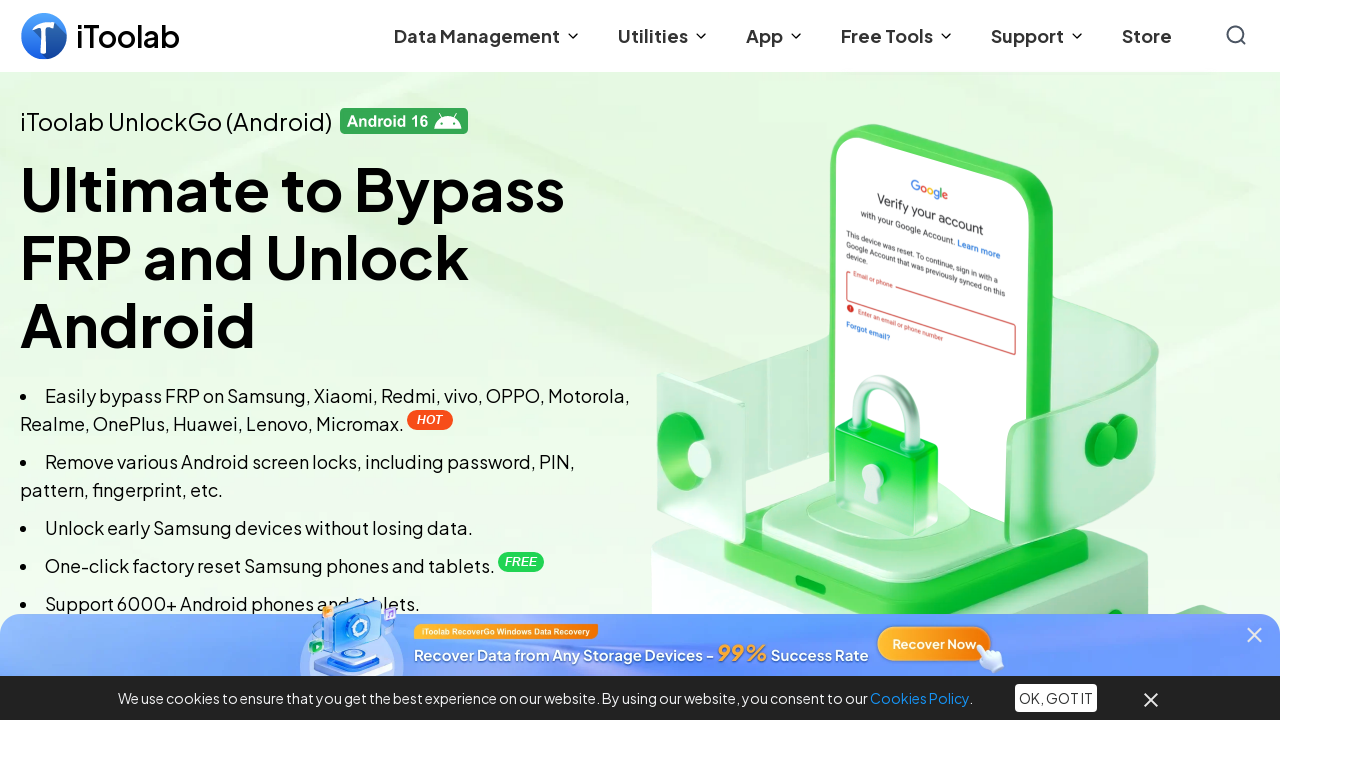

--- FILE ---
content_type: text/html; charset=UTF-8
request_url: https://itoolab.com/android-phone-unlocker/
body_size: 63005
content:

<!DOCTYPE html>
<html lang="en">

<head>
<script src="https://itoolab.com/wp-content/themes/itoolab/assets/js/cookie-settings.js?v=1.0.5"></script>
<!-- 注入google跟踪代码 -->
<!-- Google Tag Manager -->
<script>(function(w,d,s,l,i){w[l]=w[l]||[];w[l].push({'gtm.start':new Date().getTime(),event:'gtm.js'});var f=d.getElementsByTagName(s)[0],j=d.createElement(s),dl=l!='dataLayer'?'&l='+l:'';j.async=true;j.src='https://www.googletagmanager.com/gtm.js?id='+i+dl;f.parentNode.insertBefore(j,f);
})(window,document,'script','dataLayer','GTM-PFXNZG4');</script>
<!-- End Google Tag Manager -->
<!-- Google Tag Manager -->
<script>(function(w,d,s,l,i){w[l]=w[l]||[];w[l].push({'gtm.start':
new Date().getTime(),event:'gtm.js'});var f=d.getElementsByTagName(s)[0],
j=d.createElement(s),dl=l!='dataLayer'?'&l='+l:'';j.async=true;j.src=
'https://www.googletagmanager.com/gtm.js?id='+i+dl;f.parentNode.insertBefore(j,f);
})(window,document,'script','dataLayer','GTM-P9R7WZS');</script>
<!-- End Google Tag Manager -->    <meta name="viewport" content="width=device-width, initial-scale=1.0, maximum-scale=1.0, user-scalable=0"/>
    <meta charset="utf-8">
    <link rel="stylesheet" href="https://itoolab.com/wp-content/themes/itoolab/assets/css/tailwind.css?v=8.7.16" media="screen">
    <link id="u-theme-google-font" rel="stylesheet"
          href="https://itoolab.com/wp-content/themes/itoolab/assets/css/googlefont.css?v=1.0.0">
    <link rel="preconnect" href="https://fonts.googleapis.com">
    <link rel="preconnect" href="https://fonts.gstatic.com" crossorigin>
    <link href="https://fonts.googleapis.com/css2?family=Plus+Jakarta+Sans:ital,wght@0,200..800;1,200..800&display=swap" rel="stylesheet">
    <link rel="icon" href="https://itoolab.com/wp-content/themes/itoolab/assets/img/favicon.ico">
    <link rel="canonical" href="https://itoolab.com/android-phone-unlocker/" />
    

    <meta name="viewport" content="width=device-width, initial-scale=1.0">
<title>UnlockGo (Android) - Ultimate FRP Bypass Tool & Android Phone Unlocker</title>
<meta charset="utf-8">
<meta name="keywords"
      content="factory reset protection bypass, samsung frp bypass, verify pin after factory reset, frp unlock tool, unlock android phone, forgot android password">
<meta name="description"
      content="UnlockGo (Android) is the best Android phone unlocker. It help bypass FRP on Samsung/Mi/vivo/OPPO and more devices, unlock Android phones and tablets without password, PIN, pattern, fingerprint, or face ID.">
<link rel="stylesheet" href="https://itoolab.com/wp-content/themes/itoolab/assets/css/mediabox.min.css">
<link rel="stylesheet" href="https://itoolab.com/wp-content/themes/itoolab/assets/css/swiper-bundle.min.css"/>
<script defer src="https://www.googleoptimize.com/optimize.js?id=OPT-TRZ7SVF" ></script>

<style>
    .new-container {
        padding-left: 20px;
        padding-right: 20px;
        margin-left: auto;
        margin-right: auto;
    }
    @media (min-width: 768px) {
        .new-container {
            max-width: 920px;
        }
        body, div, span, p, a, b, strong, i, h1, h2, h3, h4, h5, h6, table, thead, tbody, tr, td, th, ul, li, ol, dl, dt, dd, mark {
            line-height: calc(1em + 10px);
        }
    }
    @media (min-width: 992px) {
        .new-container {
            max-width: 1120px;
        }
    }
    @media (min-width: 1280px) {
        .new-container {
            max-width: 1310px;
        }
    }
    @media (min-width:1600px) {
        .new-container {
            max-width: 1480px;
        }
    }
    #section1 {
        background:  url('https://itoolab.com/wp-content/themes/itoolab/assets/img/android-phone-unlocker/unlockgo-android-background.png') no-repeat center center;
        background-size: cover;
    }

    [data-sys='win'] .show-win, [data-sys='mac'] .show-mac {
        color: #00AE53;
    }

    .accordion-item:not(:last-child)::after {
        content: '';
        position: absolute;
        top: 14px;
        left: -27px;
        width: 4px;
        height: 100%;
        background-color: #A4E1C2;
    }
    .accordion-item.active::after {
        content: '';
        position: absolute;
        top: 14px;
        left: -27px;
        width: 4px;
        height: 100%;
        background-color: #00AE53;
    }
    .accordion-item:last-child.active {
        padding-bottom: 40px;
    }
    .types-li li {
        position: relative;
        padding-left: 24px;
    }
    .types-li li::before {
        content: '';
        position: absolute;
        top: 6px;
        left: 0;
        width: 16px;
        height: 16px;
        background-image: url('https://itoolab.com/wp-content/themes/itoolab/assets/img/android-phone-unlocker/sure.svg');
        background-size: cover;
        background-position: center;
        background-repeat: no-repeat;
    }

    .accordion-item {
        position: relative;
    }
    .accordion-item::before {
        content: '';
        position: absolute;
        top: 4px;
        left: -33px;
        width: 16px;
        height: 16px;
        background-color: #A4E1C2;
        border-radius: 9999px;
    }

    .accordion-item.active::before {
        background-color: #00AE53;
    }

    .accordion-header {
        border: none;
        outline: none;
        cursor: pointer;
        transition: 0.3s;
    }

    .accordion-header:hover , .active .accordion-header {
        color: #00AE53;
    }

    .accordion-panel {
        max-height: 0;
        overflow: hidden;
        transition: max-height 0.3s ease-out;
    }

    .step-item.active {
        background-color: #00AE53;
        color: #fff;
    }

    #review-swiper .swiper-slide {
        max-width: 904px;
        width: auto;
    }

    #review-swiper .swiper-pagination-bullet {
        background: rgba(0,174,83,0.24);
        opacity: 1;
        width: 12px;
        height: 12px;
        border-radius: 12px;
        transition: all 0.2s linear;
    }

    #review-swiper .swiper-pagination-bullet-active {
        background: #00AE53;
    }
    #review-swiper .review-swiper-pagination {
        bottom: 0;
        text-align: center;
        margin-top: 48px;
    }

    .review-swiper-prev {
        left: 155px;
        top: 110px;
    }
    .review-swiper-next {
        right: 155px;
        top: 110px;
    }

    .review-swiper-prev, .review-swiper-next {
        color: #00AE53;
        background-color: #F1FFFA;
    }

    .review-swiper-prev:hover, .review-swiper-next:hover {
        background-color: #00AE53;
        color: white;
    }

    .collapse-item[aria-hidden="true"] .put_away {
        display: block;
    }
    .collapse-item[aria-hidden="true"] .expand {
        display: none;
    }
    .collapse-item[aria-hidden="false"] .put_away {
        display: none;
    }
    .collapse-item[aria-hidden="false"] .expand {
        display: block;
    }

    .collapse-item[aria-hidden="true"] .collapse-title {
        color: #00AE53;
    }

    .collapse-item[aria-hidden="true"] .collapse-arrow-icon {
        transform: rotate(90deg);
        transition: transform 0.3s ease-out;
        background-color: #00AE53;
        color: #fff;
        border-color: #00AE53;
    }
    #brand-swiper .swiper-wrapper {
		transition-timing-function: linear !important; 
	}
	#brand-swiper .swiper-slide {
		width: auto;
	}

    .card-btn{
        position: relative;
        overflow: hidden;
        background-color: #E4F8F1;
    }

    .btn-transition {
        transition: color .2s linear .25s, border-color ease-out .25s, background-color .2s linear 0s;
    }
    .btn-transition::after {
        transition: transform 0.5s cubic-bezier(0.23, 0.33, 0.34, 1.04);

    }

    .card-btn::after{
        content: '';
        display: block;
        width: 100%;
        padding-bottom: calc(100%);
        position: absolute;
        left: 50%;
        top: 0;
        transform: translateY(100%) translateX(-50%) scale(1);
        border-radius: 50%;
        z-index: 1 !important;
        background-color: #00AE53;
    }
    .card-btn:hover::after {
        transform: translateY(0) translateX(-50%) scale(1.5);
    }

    .overlay {
        position: absolute;
        z-index: 6;
        bottom: -100%;
        left: 0;
        width: 100%;
        height: 100%;
        opacity: 0;
        
        transition: all 0.6s ease-out;
        display: flex;
        padding: 30px;
        box-sizing: border-box;
        color: white;
        text-align: center;
    }


    .card-btn:hover .overlay {
        bottom: 0%;
        opacity: 1;
    }

    @media (max-width: 767.98px) {
        #review-swiper .review-swiper-pagination {
            bottom: 0;
            text-align: center;
            margin-top: 32px;
        }
    }

    @media (min-width: 992px) {
        .accordion-item:last-child.active {
            padding-bottom: 80px;
        }

        .accordion-item::before {
            content: '';
            position: absolute;
            top: 12px;
            left: -33px;
            width: 16px;
            height: 16px;
            background-color: #A4E1C2;
            border-radius: 9999px;
        }
    }
</style>

<style>
    #nav-swiper .swiper-slide, #nav-swiper .swiper-lide {
        width: auto;
    }
    #nav-swiper .swiper-wrapper {
        -webkit-transition-timing-function: linear;    /*之前是ease-out*/
        -moz-transition-timing-function: linear;
        -ms-transition-timing-function: linear;
        -o-transition-timing-function: linear;
        transition-timing-function: linear;
        margin: 0 auto;
    }

    .question:hover .ipad-models {
        display: block;
    }

    .swipe {
        overflow: hidden;
        visibility: hidden;
        position: relative;
    }

    .swipe-wrap {
        overflow: hidden;
        position: relative;
    }

    .swipe-wrap > div {
        float: left;
        width: 100%;
        position: relative;
    }

    .swipe {
        overflow: hidden;
        visibility: hidden;
        position: relative;
    }

    .swipe-wrap {
        overflow: hidden;
        position: relative;
    }

    .swipe-wrap > div {
        float: left;
        width: 100%;
        position: relative;
    }

    ul.list-ok > li,
    ul.list-right > li,
    ul.list-itl > li,
    ul.list-yes > li,
    ul.md\:list-yes > li,
    ul.list-yes-dark > li,
    ul.list-yes-dark-2 > li,
    ul.md\:list-yes-dark-2 > li,
    ul.list-circle > li,
    ul.list-circle-093042 > li
    {
        padding-left: 30px;
        position: relative
    }

    ul.list-ok > li::after,
    ul.list-right > li::after,
    ul.list-itl > li::after,
    ul.list-yes > li::after,
    ul.md\:list-yes > li::after,
    ul.list-yes-dark > li::after,
    ul.list-yes-dark-2 > li::after,
    ul.md\:list-yes-dark-2 > li::after,
    ul.list-circle > li::after,
    ul.list-circle-093042 > li::after,
    ul > li.list-support::after,
    ul > li.list-support-pro::after,
    ul > li.list-nonsupport::after
    {
        content: '';
        position: absolute;
        left: 0;
        top: 0;
    }

    ul.list-ok > li::after {
        width: 15px;
        height: 15px;
        background: url("https://itoolab.com/wp-content/themes/itoolab/assets/img/list-icon.svg");
        top: 8px;
        background-size: cover;
    }

    ul.list-right.list-ok.list-line.list-itl.list-circle.list-circle-093042.list-yes.list-yes-dark.list-yes-dark-2.md\:list-yes.md\:list-yes-dark-2 > li {
        position: relative;
    }

    ul.list-right > li::after {
        width: .75rem;
        height: .75rem;
        top: .75rem;
        background: url('https://itoolab.com/wp-content/themes/itoolab/assets/img/unlockgo-android/bingo.svg');
        background-size: cover;
    }

    ul.list-yes-mobile > li::after {
        width: 1.25rem;
        height: 1.25rem;
        top: .25rem;
        background: url('https://itoolab.com/wp-content/themes/itoolab/assets/img/unlockgo-android/yes.svg');
        background-size: cover;
    }
    ul.list-yes-dark > li::after {
        width: 1.25rem;
        height: 1.25rem;
        top: .2rem;
        background: url('https://itoolab.com/wp-content/themes/itoolab/assets/img/unlockgo-android/yes-dark.svg');
        background-size: cover;
    }

    ul.list-yes-dark-2 > li::after {
        width: 1.25rem;
        height: 1.25rem;
        top: .25rem;
        background: url('https://itoolab.com/wp-content/themes/itoolab/assets/img/unlockgo-android/yes-dark.svg');
        background-size: cover;
    }

    ul.list-itl > li::after {
        transform: translateY(100%);
        width: 10px;
        height: 10px;
        border-radius: 9999px;
        background-color: #1595F7;
    }

    ul > li.list-support,
    ul > li.list-support-pro,
    ul > li.list-nonsupport
    {
        padding-left: 40px;
        position: relative
    }
    ul > li.list-support.list-support-pro.list-nonsupport {
        position: relative;
    }
    ul > li.list-support::after {
        width: 1rem;
        height: 1rem;
        background: url("https://itoolab.com/wp-content/themes/itoolab/assets/img/unlockgo-android/support.svg");
        top: .75rem;
        background-size: cover;
    }
    ul > li.list-support-pro::after {
        width: 1rem;
        height: 1rem;
        background: url("https://itoolab.com/wp-content/themes/itoolab/assets/img/unlockgo-android/support-pro.svg");
        top: .75rem;
        background-size: cover;
    }
    ul > li.list-nonsupport::after {
        width: 1rem;
        height: 1rem;
        background: url("https://itoolab.com/wp-content/themes/itoolab/assets/img/unlockgo-android/nonsupport.svg");
        top: .75rem;
        background-size: cover;
    }
    ul.list-circle > li::after {
        width: .75rem;
        height: .75rem;
        background: #D8EFFE;
        border-radius: 9999px;
        top: .5rem;
        background-size: cover;
    }
    ul.list-circle-093042 > li::after {
        width: .75rem;
        height: .75rem;
        background: #093042;
        border-radius: 9999px;
        top: .5rem;
        background-size: cover;
    }
    .discount {
        position: relative;
    }
    .discount::before {
        content: '';
        display: block;
        width: 82px;
        height: 78px;
        background-image: url('https://itoolab.com/wp-content/themes/itoolab/assets/img/android-phone-unlocker/10-off.png');
        background-size: 100% 100%;
        position: absolute;
        right: -40px;
        top: -40px;
        z-index: 3;
    }
    .nav-item > div {
        transition: transform 0.2s ease-out;
    }
    .nav-item:hover > div {
        transform: scale(1.05) translateY(-5px);
    }
    @media (min-width: 768px) {
        ul.md\:list-yes > li::after {
            width: 1.25rem;
            height: 1.25rem;
            top: .4rem;
            background: url('https://itoolab.com/wp-content/themes/itoolab/assets/img/unlockgo-android/yes.svg');
            background-size: cover;
        }
        ul.md\:list-yes-dark-2 > li::after {
            width: 1.25rem;
            height: 1.25rem;
            top: .4rem;
            background: url('https://itoolab.com/wp-content/themes/itoolab/assets/img/unlockgo-android/yes-dark.svg');
            background-size: cover;
        }
    }

    .slider-2-swiper-pagination > .swiper-pagination-bullet {
        border-radius: 5px;
        width: 10px;
        height: 10px;
    }
    .swiper-pagination-mi-frp-bypass .swiper-pagination-bullet{
        width: 30px;
        height: 6px;
        border-radius: 6px;
    }
    .swiper-pagination-mi-frp-bypass .swiper-pagination-bullet.swiper-pagination-bullet-active {
        background: #32DE84;

    }

    .youtube-box{
            overflow: hidden;
            position: relative;
            background-size: cover;
            background-position: center center;
            overflow: hidden;
            width: 100%;
        }
        .youtube-box::after{
            padding-top: 56.25%;
            display: block;
            content: '';
        }
        .youtube-iframe{
            position: absolute;
            left: 0;
            top: 0;
            width: 100%;
            height: 100%;
        }
    @media (max-width: 767.98px) {
        .types-li li::before {
            top: 2px;
        }
        
        ul.list-circle > li::after, ul.list-circle-093042 > li::after, ul.list-right > li::after {
            top: 0.33em;
        }
        ul.list-yes-dark-2 > li::after, ul.list-yes-mobile > li::after, ul.list-yes-dark > li::after {
            width: 1em;
            height: 1em;
            background-size: 100% 100%;
        }
        ul > li.list-support::after, ul > li.list-nonsupport::after, ul > li.list-support-pro::after {
            width: 1em;
            height: 1em;
            background-size: 100% 100%;
            top: 0.25em;
        }
        ul.list-circle-093042 > li,  ul.list-circle > li, ul.list-right > li {
            padding-left: 20px;
        }
        ul.list-circle-093042 > li::after,  ul.list-circle > li::after, ul.list-right > li::after {
            width: 8px;
            height: 8px;
            top: 6px;
        }
        ul > li.list-support, ul > li.list-nonsupport, ul > li.list-support-pro {
            padding-left: 30px;
        }
    }

    @media (max-width: 1279.98px) {
        .discount::before {
            width: 56px;
            height: 52px;
            right: -20px;
            top: -26px;
        }
    }
    
</style>

<aside>
    <svg class="hidden" xmlns="http://www.w3.org/2000/svg">
        <symbol id="svg-list">
            <g><g><path style="fill: var(--color-name, #6a6e6e);" d="M52,0A52,52,0,1,1,0,52,52,52,0,0,1,52,0Zm0,8A44,44,0,1,0,96,52,44,44,0,0,0,52,8ZM44.47,30.84,63.3,49.46a3.74,3.74,0,0,1,0,5.28h0l-18.86,19A4,4,0,0,1,38.4,68.6l.38-.45,15.86-16L38.85,36.53a4,4,0,0,1-.42-5.21l.38-.45a4,4,0,0,1,5.66,0Z"/></g></g>
        </symbol>
        <symbol id="svg-the-most-common-method">
            <g stroke="none" stroke-width="1" fill="none" fill-rule="evenodd" stroke-linecap="round" stroke-linejoin="round">
                <g transform="translate(-653.000000, -1171.000000)" stroke="#999999" stroke-width="2">
                    <g transform="translate(653.000000, 1171.000000)">
                        <path d="M117.68131,13 C148.560531,49 154.400141,67 135.200141,67 C106.400141,67 116.039106,34.6 147.800141,34.6 C179.561177,34.6 140.916877,138.054242 99.9310618,99.4 C58.9452464,60.7457581 157.860102,34.6 157.860102,92.2 C157.860102,149.8 44.9072459,97.2480058 79.2536937,55.1240029 C113.600141,13 166.869221,131.8 133.400141,131.8 C99.9310618,131.8 83.0001414,117.4 108.200141,81.4 C133.400141,45.4 181.835566,81.4 164.817854,115.6 C147.800141,149.8 106.164045,157 85.4866771,131.8 C64.8093089,106.6 52.0619822,81.9492065 99.9310618,74.2 C147.800141,66.4507935 140.680012,158.248047 128.080012,175" id="路径-35"></path>
                    </g>
                </g>
            </g>
        </symbol>
        <symbol id="svg-the-new-choice">
            <g stroke="none" stroke-width="1" fill="none" fill-rule="evenodd">
                <g transform="translate(-1313.000000, -1171.000000)">
                    <g transform="translate(1313.000000, 1171.000000)">
                        <g transform="translate(2.148148, 2.000000)">
                            <path d="M127.209877,0 C140.51677,0 151.596674,9.53487721 153.990199,22.1452428 C158.865667,17.5689329 165.426425,14.7654321 172.641975,14.7654321 C187.696848,14.7654321 199.901235,26.9698182 199.901235,42.0246914 C199.901235,44.3787261 199.602842,46.6630676 199.041818,48.8419556 C217.105723,48.9889583 231.703704,63.6785975 231.703704,81.7777778 C231.703704,96.8997531 221.513285,109.641629 207.62497,113.510882 C212.745833,120.088178 215.802469,128.397853 215.802469,137.432099 C215.802469,158.759836 198.76718,176.049383 177.753086,176.049383 C170.167041,176.049383 163.099512,173.796217 157.164743,169.913297 C150.186652,178.515517 139.613281,184 127.777778,184 C114.425389,184 102.679383,177.019601 95.8891937,166.458227 C89.0926825,172.429245 80.178982,176.049383 70.4197531,176.049383 C56.9106191,176.049383 45.021624,169.112744 38.1202749,158.606974 C36.4330686,158.873744 34.7018561,159.012346 32.9382716,159.012346 C14.7469665,159.012346 0,144.265379 0,126.074074 C0,114.622626 5.84380616,104.536072 14.711938,98.6338923 C9.78839976,92.8774401 6.81481481,85.403263 6.81481481,77.2345679 C6.81481481,60.1429632 19.8327067,46.09185 36.4942437,44.4554751 C41.1836863,36.2200898 50.0420728,30.6666667 60.1975309,30.6666667 C62.6761565,30.6666667 65.0775164,30.9974805 67.3598667,31.617364 C67.1309195,30.1994262 67.0123457,28.7431899 67.0123457,27.2592593 C67.0123457,12.2043861 79.2167318,0 94.2716049,0 C100.459474,0 106.165787,2.06178799 110.741035,5.53585556 C115.315609,2.06181884 121.021961,0 127.209877,0 Z" fill="#EFF8FF"></path>
                            <path d="M103.56739,120 L127.503071,119.541185 C125.358529,114.849077 127.07021,109.574359 132.638114,103.717031 C140.98997,94.9310391 145.226808,74.9977448 127.503071,60.9146857 C109.779333,46.8316265 81.5701959,74.0973657 93.8580433,89.7182331 C102.049942,100.132145 105.28639,110.226067 103.56739,120 Z" stroke="#41A0E8" stroke-width="2" stroke-linecap="round" stroke-linejoin="round"></path>
                            <path d="M112.072366,120 C114.931259,112.755264 114.247626,105.886809 110.021469,99.3946343 C105.795313,92.90246 105.795313,86.1042486 110.021469,79 C112.956672,82.5565341 115.362077,84.4088327 117.237684,84.5568956 C119.113292,84.7049586 122.281105,83.2926175 126.741124,80.3198722 C127.294248,90.4550209 125.775089,96.0742006 122.183649,97.1774114 C118.592208,98.2806221 118.592208,105.888152 122.183649,120" stroke="#41A0E8" stroke-width="2" stroke-linecap="round" stroke-linejoin="round"></path>
                            <path d="M104.826302,120 C103.474653,121.291101 104.519126,123.113649 107.95972,125.467644 C113.120611,128.998636 101.423496,127.101545 103.124899,131.269751 C104.826302,135.437956 110.233741,132.784225 103.913889,135.936969 C97.5940371,139.089714 121.203097,144.236335 129.322189,138.210479 C137.44128,132.184622 123.080719,136.876686 126.901926,133.688343 C130.723132,130.5 133.771674,129.227211 126.901926,126.787534 C120.032178,124.347856 130.170952,122.774687 129.322189,120" id="路径-43" stroke="#41A0E8" stroke-width="2" stroke-linecap="round" stroke-linejoin="round"></path>
                            <path d="M110.851852,140 C114.692651,145.333333 118.025985,145.333333 120.851852,140" stroke="#41A0E8" stroke-width="2" stroke-linecap="round" stroke-linejoin="round"></path>
                            <line x1="78.8518519" y1="54" x2="90.8518519" y2="61" stroke="#41A0E8" stroke-width="2" stroke-linecap="round" stroke-linejoin="round"></line>
                            <line x1="116.116576" y1="40" x2="116.587128" y2="51" stroke="#41A0E8" stroke-width="2" stroke-linecap="round" stroke-linejoin="round"></line>
                            <line x1="151.851852" y1="52" x2="144.851852" y2="67" stroke="#41A0E8" stroke-width="2" stroke-linecap="round" stroke-linejoin="round"></line>
                            <line x1="151.851852" y1="88" x2="166.851852" y2="87" stroke="#41A0E8" stroke-width="2" stroke-linecap="round" stroke-linejoin="round"></line>
                            <line x1="148.851852" y1="106" x2="159.851852" y2="113" stroke="#41A0E8" stroke-width="2" stroke-linecap="round" stroke-linejoin="round"></line>
                            <line x1="140.851852" y1="122" x2="147.851852" y2="126" stroke="#41A0E8" stroke-width="2" stroke-linecap="round" stroke-linejoin="round"></line>
                            <line x1="90.8518519" y1="125" x2="81.8518519" y2="131" stroke="#41A0E8" stroke-width="2" stroke-linecap="round" stroke-linejoin="round"></line>
                            <line x1="84.8518519" y1="108" x2="68.8518519" y2="114" stroke="#41A0E8" stroke-width="2" stroke-linecap="round" stroke-linejoin="round"></line>
                            <line x1="81.8518519" y1="82" x2="63.8518519" y2="77" stroke="#41A0E8" stroke-width="2" stroke-linecap="round" stroke-linejoin="round"></line>
                        </g>
                    </g>
                </g>
            </g>
        </symbol>
        <symbol id="svg-bad">
            <g>
                <g transform="translate(-361.000000, -1397.000000)">
                    <g transform="translate(361.000000, 1397.000000)">
                        <g transform="translate(15.000000, 15.000000) scale(1, -1) translate(-15.000000, -15.000000) ">
                            <rect fill-opacity="0" x="0" y="0" width="30" height="30"></rect>
                            <path d="M25.240625,9.70245609 L17.481875,9.70245609 C17.8503125,8.40589359 18.036875,7.25370609 18.036875,6.23933109 C18.036875,3.93776859 15.933125,1.73370609 13.919375,2.02620609 C12.14375,2.28401859 11.29625,3.78120609 11.29625,5.70401859 L11.29625,7.44120609 C11.29625,9.66964359 9.5909375,11.5699561 7.4225,11.7790186 L3.9734375,11.7733936 C2.88353806,11.7733936 2,12.6569317 2,13.7468311 L2,25.1421436 C2,26.2324561 2.883125,27.1155811 3.9734375,27.1155811 L23.080625,27.1155811 C24.5265378,27.1155811 25.7681368,26.0874321 26.0375,24.6668311 L28.1975,13.2715186 C28.3641672,12.3910032 28.1297434,11.4820182 27.5580234,10.7919301 C26.9863035,10.1018421 26.1367752,9.70245498 25.240625,9.70245609 Z M3.875,25.1421436 L3.875,13.7468311 C3.875,13.6924561 3.9190625,13.6483936 3.9734375,13.6483936 L6.21875,13.6483936 L6.21875,25.2405811 L3.9734375,25.2405811 C3.91907197,25.2405811 3.875,25.1965091 3.875,25.1421436 L3.875,25.1421436 Z M26.3553125,12.9227686 L24.1953125,24.3180811 C24.0935378,24.853392 23.6255248,25.2405811 23.080625,25.2405811 L8.09375,25.2405811 L8.09375,13.5658936 C11.0353342,13.0043364 13.1650707,10.4349682 13.17125,7.44026859 L13.17125,5.70401859 C13.17125,4.60339359 13.5246875,3.97808109 14.1884375,3.88245609 C14.980625,3.76714359 16.161875,5.00558109 16.161875,6.24026859 C16.161875,7.33339359 15.8834375,8.70120609 15.31625,10.3333936 C15.216714,10.6200686 15.262096,10.937191 15.4380398,11.1844433 C15.6139837,11.4316957 15.8987243,11.5784914 16.2021875,11.5783936 L25.240625,11.5783936 C25.5782387,11.5784174 25.8982976,11.7288219 26.1137902,11.9887179 C26.3292829,12.248614 26.4178129,12.5909904 26.3553125,12.9227686 Z"></path>
                        </g>
                    </g>
                </g>
            </g>
        </symbol>
        <symbol id="svg-like">
            <g>
                <g transform="translate(-1019.000000, -1397.000000)">
                    <g transform="translate(1019.000000, 1397.000000)">
                        <rect fill-opacity="0" x="0" y="0" width="30" height="30"></rect>
                        <path d="M25.240625,9.70245609 L17.481875,9.70245609 C17.8503125,8.40589359 18.036875,7.25370609 18.036875,6.23933109 C18.036875,3.93776859 15.933125,1.73370609 13.919375,2.02620609 C12.14375,2.28401859 11.29625,3.78120609 11.29625,5.70401859 L11.29625,7.44120609 C11.29625,9.66964359 9.5909375,11.5699561 7.4225,11.7790186 L3.9734375,11.7733936 C2.88353806,11.7733936 2,12.6569317 2,13.7468311 L2,25.1421436 C2,26.2324561 2.883125,27.1155811 3.9734375,27.1155811 L23.080625,27.1155811 C24.5265378,27.1155811 25.7681368,26.0874321 26.0375,24.6668311 L28.1975,13.2715186 C28.3641672,12.3910032 28.1297434,11.4820182 27.5580234,10.7919301 C26.9863035,10.1018421 26.1367752,9.70245498 25.240625,9.70245609 Z M3.875,25.1421436 L3.875,13.7468311 C3.875,13.6924561 3.9190625,13.6483936 3.9734375,13.6483936 L6.21875,13.6483936 L6.21875,25.2405811 L3.9734375,25.2405811 C3.91907197,25.2405811 3.875,25.1965091 3.875,25.1421436 L3.875,25.1421436 Z M26.3553125,12.9227686 L24.1953125,24.3180811 C24.0935378,24.853392 23.6255248,25.2405811 23.080625,25.2405811 L8.09375,25.2405811 L8.09375,13.5658936 C11.0353342,13.0043364 13.1650707,10.4349682 13.17125,7.44026859 L13.17125,5.70401859 C13.17125,4.60339359 13.5246875,3.97808109 14.1884375,3.88245609 C14.980625,3.76714359 16.161875,5.00558109 16.161875,6.24026859 C16.161875,7.33339359 15.8834375,8.70120609 15.31625,10.3333936 C15.216714,10.6200686 15.262096,10.937191 15.4380398,11.1844433 C15.6139837,11.4316957 15.8987243,11.5784914 16.2021875,11.5783936 L25.240625,11.5783936 C25.5782387,11.5784174 25.8982976,11.7288219 26.1137902,11.9887179 C26.3292829,12.248614 26.4178129,12.5909904 26.3553125,12.9227686 Z"></path>
                    </g>
                </g>
            </g>
        </symbol>
        <symbol id="svg-shield">
            <g stroke="none" stroke-width="1">
                <g transform="translate(-748.000000, -2891.000000)">
                    <g transform="translate(748.000000, 2891.000000)">
                        <rect fill-opacity="0" fill="#D8D8D8" x="0" y="0" width="18" height="18"></rect>
                        <path d="M8.76582031,17.1924237 L8.52324219,17.0834393 C8.25605469,16.9656659 2,14.1215253 2,10.3703534 L2,4.80336119 C2,4.34457213 2.29179687,3.92621276 2.72421875,3.76625182 C4.5875,3.08070494 6.13085938,2.33539244 7.09941406,1.83265807 C7.99589844,1.36683776 9.0453125,1.33695494 9.97695312,1.75355651 C10.9103516,2.17015807 12.5099609,2.85746276 14.825,3.76449401 C15.2486328,3.92972838 15.5316406,4.34281432 15.5316406,4.79457213 L15.5316406,10.3703534 C15.5316406,14.1215253 9.27558594,16.9639081 9.00839844,17.0834393 L8.76582031,17.1924237 Z M3.18652344,4.86136901 L3.18652344,10.3703534 C3.18652344,12.7310956 7.00625,15.0478924 8.7640625,15.8881268 C10.5236328,15.0478924 14.3433594,12.7310956 14.3433594,10.3703534 L14.3433594,4.85082213 C12.0318359,3.94554869 10.4304687,3.25648619 9.49179687,2.83636901 C8.89238281,2.56918151 8.22089844,2.58675963 7.64785156,2.88558776 C6.65820313,3.40062682 5.08496094,4.15824401 3.18652344,4.86136901 Z" opacity="0.502845401"></path>
                        <path d="M7.51425781,11.948869 L5.33632812,9.72347838 C5.1078125,9.48968932 5.11132812,9.11351744 5.34511719,8.88324401 C5.57890625,8.65472838 5.95507812,8.65824401 6.18535156,8.89203307 L7.53007812,10.2666424 L11.4271484,6.43109557 C11.6609375,6.20257994 12.0371094,6.20433776 12.2673828,6.43812682 C12.4976562,6.67191588 12.4941406,7.04808776 12.2603516,7.27836119 L7.51425781,11.948869 L7.51425781,11.948869 Z" opacity="0.504628499"></path>
                    </g>
                </g>
            </g>
        </symbol>
        <symbol id="svg-dollar">
            <g stroke="none" stroke-width="1">
                <g transform="translate(-1018.000000, -2891.000000)">
                    <g transform="translate(1018.000000, 2891.000000)">
                        <rect fill-opacity="0" fill="#D8D8D8" x="0" y="0" width="18" height="18"></rect>
                        <path d="M9.3515625,1.125 C13.8951563,1.125 17.578125,4.80796875 17.578125,9.3515625 C17.578125,13.8951563 13.8951563,17.578125 9.3515625,17.578125 C4.80796875,17.578125 1.125,13.8951563 1.125,9.3515625 C1.125,4.80796875 4.80796875,1.125 9.3515625,1.125 Z M9.3515625,2.390625 C5.50701562,2.390625 2.390625,5.50701562 2.390625,9.3515625 C2.390625,13.1961094 5.50701562,16.3125 9.3515625,16.3125 C13.1961094,16.3125 16.3125,13.1961094 16.3125,9.3515625 C16.3125,5.50701562 13.1961094,2.390625 9.3515625,2.390625 Z M9.984375,4.31310937 L9.98479687,5.80570312 C11.442375,5.98668749 12.4785,6.77179686 12.5287031,7.89398437 L12.5308125,7.98046876 L11.2651875,7.98046876 C11.2651875,7.49278126 10.548,7.03125001 9.32456251,7.03125001 C8.08045313,7.03125001 7.38393751,7.42106251 7.38393749,7.98046876 C7.38393749,8.48250001 7.99185936,8.90184376 9.20221875,8.92799999 L9.32456251,8.92968751 C11.2322813,8.92968751 12.5308125,9.79073438 12.5308125,11.1445313 C12.5308125,12.4202813 11.4887813,13.1615156 9.98479687,13.3247812 L9.984375,14.8384687 L8.71875,14.8384687 L8.71875,13.325625 C7.23332812,13.156875 6.17146874,12.3658594 6.12042188,11.2301719 L6.11873438,11.1436875 L7.38435938,11.1436875 C7.38435938,11.631375 8.10239063,12.0933281 9.32498438,12.0933281 C10.5686719,12.0933281 11.2656094,11.7030938 11.2656094,11.1441094 C11.2656094,10.6420781 10.6581094,10.2227344 9.44775,10.1961562 L9.20137499,10.193625 C7.36115624,10.1569219 6.11873438,9.30389062 6.11873438,7.98004687 C6.11873438,6.6886875 7.18607813,5.94534374 8.71917187,5.79389062 L8.71875,4.31268751 L9.984375,4.31268751 L9.984375,4.31310937 Z" stroke="#393E5F" stroke-width="0.2" opacity="0.497228713"></path>
                    </g>
                </g>
            </g>
        </symbol>
        <symbol id="svg-phone">
            <g stroke="none" stroke-width="1">
                <g transform="translate(-553.000000, -2968.000000)">
                    <g transform="translate(553.000000, 2968.000000)">
                        <g transform="translate(2.000000, 2.000000)">
                            <circle stroke="#1595F7" fill="#FFFFFF" cx="12" cy="12" r="11.5"></circle>
                            <g transform="translate(4.000000, 4.000000)">
                                <rect fill-opacity="0" fill="#D8D8D8" x="0" y="0" width="16" height="16"></rect>
                                <path d="M8.24305556,13.4310764 C7.74774306,13.4310764 7.34774306,13.0388889 7.34774306,12.5560764 C7.34774306,12.0732639 7.74930556,11.6810764 8.24305556,11.6810764 C8.73680556,11.6810764 9.13836806,12.0732639 9.13836806,12.5560764 C9.13836806,13.0388889 8.73836806,13.4310764 8.24305556,13.4310764 L8.24305556,13.4310764 Z M3.55555556,2.05920139 C3.55555556,1.41388889 4.07743056,0.888888889 4.72274306,0.888888889 L11.7946181,0.888888889 C12.4399306,0.888888889 12.9618056,1.41232639 12.9618056,2.05920139 L12.9618056,13.7201389 C12.9618056,14.3654514 12.4399306,14.8904514 11.7946181,14.8904514 L4.72274306,14.8904514 C4.07743056,14.8904514 3.55555556,14.3670139 3.55555556,13.7201389 L3.55555556,2.05920139 Z M12.0868056,11.2435764 L4.43055556,11.2435764 L4.43055556,13.7201389 C4.43055556,13.8826389 4.56180556,14.0154514 4.72274306,14.0154514 L11.7946181,14.0154514 C11.9555556,14.0154514 12.0868056,13.8842014 12.0868056,13.7201389 L12.0868056,11.2435764 L12.0868056,11.2435764 Z M12.0868056,10.3685764 L12.0868056,2.05920139 C12.0868056,1.89670139 11.9555556,1.76388889 11.7946181,1.76388889 L4.72274306,1.76388889 C4.56180556,1.76388889 4.43055556,1.89513889 4.43055556,2.05920139 L4.43055556,10.3685764 L12.0868056,10.3685764 Z" fill="#1595F7"></path>
                            </g>
                        </g>
                    </g>
                </g>
            </g>
        </symbol>
        <symbol id="svg-win">
            <g stroke="none" stroke-width="1" fill="none" fill-rule="evenodd">
                <g transform="translate(-1088.000000, -2968.000000)">
                    <g transform="translate(1088.000000, 2968.000000)">
                        <g transform="translate(2.000000, 2.000000)">
                            <circle stroke="#1595F7" fill="#FFFFFF" cx="12" cy="12" r="11.5"></circle>
                            <g transform="translate(4.000000, 4.000000)">
                                <rect fill-opacity="0" fill="#D8D8D8" x="0" y="0" width="16" height="16"></rect>
                                <path d="M8.08559028,2.76684028 L8.08559028,7.28090278 L14.0543403,7.28090278 L14.0543403,1.77777778 L8.08559028,2.76684028 Z M8.08559028,12.8012153 L14.0543403,13.7730903 L14.0543403,8.27309028 L8.08559028,8.27309028 L8.08559028,12.8012153 Z M1.77777778,7.27934028 L6.82309028,7.27934028 L6.82309028,2.93090278 L1.77777778,3.76684028 L1.77777778,7.27934028 Z M1.77777778,11.8168403 L6.82309028,12.6387153 L6.82309028,8.27309028 L1.77777778,8.27309028 L1.77777778,11.8168403 Z" fill="#1595F7" fill-rule="nonzero"></path>
                            </g>
                        </g>
                    </g>
                </g>
            </g>
        </symbol>
        <symbol id="svg-android">
            <g stroke="none" stroke-width="1" fill="none" fill-rule="evenodd">
                <g transform="translate(-861.000000, -2968.000000)">
                    <g transform="translate(861.000000, 2968.000000)">
                        <g transform="translate(2.000000, 2.000000)">
                            <circle stroke="#1595F7" fill="#FFFFFF" cx="12" cy="12" r="11.5"></circle>
                            <g transform="translate(4.000000, 4.000000)">
                                <rect fill-opacity="0" fill="#D8D8D8" x="0" y="0" width="16" height="16"></rect>
                                <path d="M9.85858586,9.93929042 C10.1184408,9.9393285 10.3585729,9.80071943 10.4885114,9.57568482 C10.6184498,9.35065022 10.6184498,9.07338515 10.4885114,8.84835055 C10.3585729,8.62331594 10.1184408,8.48470687 9.85858586,8.48474495 C9.45696585,8.48480383 9.13141972,8.81039767 9.13141972,9.21201768 C9.13141972,9.6136377 9.45696585,9.93923154 9.85858586,9.93929042 Z M5.49494948,9.93929042 C5.75480439,9.9393285 5.99493653,9.80071943 6.12487498,9.57568482 C6.25481343,9.35065022 6.25481343,9.07338515 6.12487498,8.84835055 C5.99493653,8.62331594 5.75480439,8.48470687 5.49494948,8.48474495 C5.09332948,8.48480383 4.76778335,8.81039767 4.76778335,9.21201768 C4.76778335,9.6136377 5.09332948,9.93923154 5.49494948,9.93929042 L5.49494948,9.93929042 Z" fill="#1595F7" fill-rule="nonzero"></path>
                                <path d="M9.88913131,4.55795708 C9.18088766,4.26683278 8.42214222,4.118379 7.65640403,4.12107163 C4.44622222,4.13226011 1.85858586,6.78438132 1.85858586,10.0076541 L1.85858586,11.3938359 L13.4949495,11.3938359 L13.4949495,9.93929041 C13.4949495,7.58040942 12.070822,5.45492158 9.88913131,4.55795708 Z M7.65252525,3.15136828 C9.45697927,3.14496711 11.1897373,3.85727056 12.4679595,5.13094393 C13.7461817,6.4046173 14.4646465,8.13482488 14.4646465,9.93929041 L14.4646465,11.3938359 C14.4646465,11.9293847 14.0304983,12.3635328 13.4949495,12.3635328 L1.85858586,12.3635328 C1.32303701,12.3635328 0.888888889,11.9293847 0.888888889,11.3938359 L0.888888889,10.0071692 C0.888888889,6.26365405 3.89494948,3.16450254 7.65252525,3.15136828 Z" fill="#1595F7" fill-rule="nonzero"></path>
                                <path d="M1.51579797,2.80862374 C1.70513123,2.61934764 2.01204047,2.61934764 2.20137373,2.80862374 L4.08452525,4.69177525 C4.21056465,4.81350836 4.26111291,4.99377662 4.21674177,5.16329382 C4.17237062,5.33281103 4.03998526,5.4651964 3.87046805,5.50956754 C3.70095085,5.55393868 3.52068259,5.50339043 3.39894948,5.37735102 L1.51579797,3.4941995 C1.32652187,3.30486624 1.32652187,2.997957 1.51579797,2.80862374 Z M13.8377374,2.80862374 C14.0270135,2.997957 14.0270135,3.30486624 13.8377374,3.4941995 L11.9652525,5.36668435 C11.7750082,5.55042826 11.4726055,5.54780038 11.2855831,5.36077801 C11.0985607,5.17375564 11.0959328,4.87135294 11.2796768,4.6811086 L13.1521616,2.80862374 C13.3414949,2.61934764 13.6484041,2.61934764 13.8377374,2.80862374 L13.8377374,2.80862374 Z" fill="#1595F7" fill-rule="nonzero"></path>
                            </g>
                        </g>
                    </g>
                </g>
            </g>
        </symbol>
        <symbol id="svg-arrow">
            <g stroke="none" stroke-width="1" fill="none" fill-rule="evenodd">
                <g transform="translate(-1446.000000, -4260.000000)" fill-rule="nonzero">
                    <g transform="translate(1446.000000, 4260.000000)">
                        <rect fill-opacity="0" fill="#000000" x="0" y="0" width="34" height="34"></rect>
                        <path d="M31.6573174,17.3036723 C31.6605419,17.7408403 31.4842255,18.1601875 31.1695455,18.4636723 L22.5222727,27.1241268 C22.208918,27.4321774 21.7884797,27.6069664 21.3490909,27.6118541 C20.6862171,27.6004913 20.0935921,27.1960112 19.8414542,26.5828577 C19.5893162,25.9697041 19.725966,25.2653353 20.1890909,24.790945 L26.0286364,18.9513996 L4.64772727,18.9513996 C3.73771263,18.9513996 3,18.2136869 3,17.3036723 C3,16.3936576 3.73771263,15.655945 4.64772727,15.655945 L26.0286364,15.655945 L20.1890909,9.81639956 C19.5448006,9.17210919 19.5448006,8.12750813 20.1890909,7.48321777 C20.8333813,6.83892742 21.8779824,6.83892741 22.5222727,7.48321776 L31.1695455,16.1436723 C31.267486,16.2485994 31.3476319,16.3688182 31.4068182,16.4995814 C31.4537499,16.5512191 31.4936416,16.6088405 31.5254546,16.670945 C31.6082262,16.8718624 31.6529249,17.0864166 31.6573174,17.3036723 L31.6573174,17.3036723 Z" fill="#1595F7"></path>
                    </g>
                </g>
            </g>
        </symbol>
        <symbol id="svg-support">
            <defs>
                <filter x="-3.5%" y="-1.4%" width="107.1%" height="102.9%" filterUnits="objectBoundingBox" id="filter-1">
                    <feOffset dx="0" dy="2" in="SourceAlpha" result="shadowOffsetOuter1"></feOffset>
                    <feGaussianBlur stdDeviation="2" in="shadowOffsetOuter1" result="shadowBlurOuter1"></feGaussianBlur>
                    <feColorMatrix values="0 0 0 0 0.662745098   0 0 0 0 0.662745098   0 0 0 0 0.662745098  0 0 0 0.5 0" type="matrix" in="shadowBlurOuter1" result="shadowMatrixOuter1"></feColorMatrix>
                    <feMerge>
                        <feMergeNode in="shadowMatrixOuter1"></feMergeNode>
                        <feMergeNode in="SourceGraphic"></feMergeNode>
                    </feMerge>
                </filter>
            </defs>
            <g stroke="none" stroke-width="1" fill="none" fill-rule="evenodd">
                <g transform="translate(-1036.000000, -5457.000000)">
                    <g filter="url(#filter-1)" transform="translate(879.000000, 5325.000000)">
                        <g transform="translate(157.000000, 132.000000)">
                            <g transform="translate(0.722222, 0.722222)">
                                <circle fill="#32DE84" cx="12.2777778" cy="12.2777778" r="12.2777778"></circle>
                                <rect fill-opacity="0" fill="#D8D8D8" x="2.88888889" y="2.88888889" width="18.7777778" height="18.7777778"></rect>
                                <path d="M9.44304629,17.6580861 C9.16158599,17.6493513 8.89447708,17.5318211 8.69788474,17.3302085 L4.24934849,12.9040238 C3.82634886,12.4652851 3.82634886,11.7704904 4.24934849,11.3317517 C4.45637578,11.123342 4.73799601,11.0061418 5.0317559,11.0061418 C5.32551579,11.0061418 5.60713602,11.123342 5.81416331,11.3317517 L9.44304629,14.9829862 L18.7126792,6.8683008 C18.9174188,6.65845346 19.1981886,6.54012346 19.4913681,6.54012346 C19.7845476,6.54012346 20.0653174,6.65845346 20.270057,6.8683008 C20.4784667,7.07532809 20.5956669,7.35694831 20.5956669,7.65070821 C20.5956669,7.9444681 20.4784667,8.22608832 20.270057,8.43311561 L10.2254537,17.3302085 C10.0183328,17.5387573 9.73696749,17.656667 9.44304629,17.6580861 L9.44304629,17.6580861 Z" fill="#FFFFFF" fill-rule="nonzero"></path>
                            </g>
                        </g>
                    </g>
                </g>
            </g>
        </symbol>
        <symbol id="svg-nonsupport">
            <defs>
                <filter x="-3.5%" y="-1.4%" width="107.1%" height="102.9%" filterUnits="objectBoundingBox" id="filter-1">
                    <feOffset dx="0" dy="2" in="SourceAlpha" result="shadowOffsetOuter1"></feOffset>
                    <feGaussianBlur stdDeviation="2" in="shadowOffsetOuter1" result="shadowBlurOuter1"></feGaussianBlur>
                    <feColorMatrix values="0 0 0 0 0.662745098   0 0 0 0 0.662745098   0 0 0 0 0.662745098  0 0 0 0.5 0" type="matrix" in="shadowBlurOuter1" result="shadowMatrixOuter1"></feColorMatrix>
                    <feMerge>
                        <feMergeNode in="shadowMatrixOuter1"></feMergeNode>
                        <feMergeNode in="SourceGraphic"></feMergeNode>
                    </feMerge>
                </filter>
            </defs>
            <g stroke="none" stroke-width="1" fill="none" fill-rule="evenodd">
                <g transform="translate(-1036.000000, -5703.000000)">
                    <g filter="url(#filter-1)" transform="translate(879.000000, 5325.000000)">
                        <g transform="translate(157.000000, 378.000000)">
                            <g transform="translate(0.722222, 0.722222)">
                                <circle fill="#D8D8D8" cx="12.2777778" cy="12.2777778" r="12.2777778"></circle>
                                <rect fill-opacity="0" fill="#D8D8D8" x="2.88888889" y="2.88888889" width="18.7777778" height="18.7777778"></rect>
                                <path d="M18.7941884,17.5175779 L13.5548423,12.2782314 L18.7941884,7.03798073 C18.9650661,6.86710299 19.058642,6.64017012 19.058642,6.39831935 C19.058642,6.15782475 18.964614,5.93134393 18.7946404,5.76182238 C18.6261361,5.59185249 18.3965786,5.49644771 18.1572394,5.49691358 C17.9149366,5.49691358 17.6880037,5.59094463 17.5175781,5.76137032 L12.27778,11.0007169 L7.03798188,5.76137032 C6.86906766,5.59151401 6.63922377,5.4962883 6.39967673,5.49691358 C6.15873011,5.49691358 5.93224931,5.59094463 5.76137159,5.76137032 C5.59152484,5.92992065 5.49627897,6.15948762 5.49691358,6.39877141 C5.49691358,6.64017012 5.59049387,6.867103 5.76137159,7.03798073 L11.0016217,12.2782314 L5.76137159,17.5171259 C5.59140368,17.6861504 5.49616872,17.9161795 5.49691358,18.1558831 C5.49691358,18.3968298 5.59094592,18.6237626 5.76137159,18.7941883 C5.93224932,18.964614 6.15873011,19.058642 6.39967673,19.058642 C6.64062336,19.058642 6.8675562,18.964614 7.03798188,18.7941883 L12.278232,13.5548418 L17.5175781,18.7941883 C17.6880037,18.964614 17.9153886,19.058642 18.1563353,19.058642 C18.397734,19.058642 18.6237627,18.964614 18.7937363,18.7946404 C19.1457836,18.4417394 19.1457836,17.8704789 18.7937363,17.5175779 L18.7941884,17.5175779 Z" id="路径" fill="#FFFFFF" fill-rule="nonzero"></path>
                            </g>
                        </g>
                    </g>
                </g>
            </g>
        </symbol>
        <symbol id="svg-mac">
            <path d="M544.744 126.328H47v763.356h523.82c-11.866-44.012-18.85-89.66-20.764-136.894-136.694 8.006-267.532-27.56-360.774-68.42l16.732-39.088c114.48 49.02 229.352 70.6 343.624 64.864 0.892-40.2 5.184-81.44 13.06-123.702h-161.32c-2.5-179.14 59.388-325.768 143.366-460.116z m-269.2 121.24h42.51v102.816h-42.512v-102.814z"></path>
            <path d="M597.67 706.02c74.152-8.716 147.994-28.84 221.242-60.686l16.96 38.982c-78.808 34.27-158.268 55.78-238.054 64.684 1.85 48.824 9.592 95.724 22.852 140.684h355.432V126.328H601.53c-96.3 146.094-144.092 277.154-151.122 412.288h171.366c-8.978 36.182-21.93 96.63-24.104 167.404z m121.574-355.636h-42.512v-102.814h42.512v102.814zM601.53 126.328c20.86-31.648 43.894-63.968 69.4-97.226L632.984 0c-33.286 43.402-62.494 85.338-88.24 126.328h56.786zM570.774 889.684c12.624 46.684 30.73 91.53 54.56 134.316l41.786-23.27c-19.752-35.462-35.168-72.544-46.55-111.046h-49.796z"></path>
        </symbol>
        <symbol id="svg-windows">
            <path d="M419.84 540.16v400.384L0 883.2v-342.528h419.84z m0-457.216v405.504H0V140.8l419.84-57.856z m604.16 457.216V1024L465.92 947.2v-406.528h558.08zM1024 0v488.448H465.92V76.8L1024 0z"></path>
        </symbol>
    </svg>
</aside>

    <!-- CJ SET COOKIE USE PHP -->
        <link rel="stylesheet" href="https://itoolab.com/wp-content/themes/itoolab/assets/css/common.css?v=2.1.1">
    <style>
        @keyframes scaleout {
            0% {
                transform: scale(0);
            }

            100% {
                transform: scale(1);
                opacity: 0;
            }
        }

        .image {
            position: relative;

            background: linear-gradient(rgb(242, 242, 242) 66%, rgba(242, 242, 242, 0));

        }

        .loading:before {
            content: "";
            position: absolute;
            z-index: 1;
            top: 50%;
            left: 50%;
            margin-top: -16px;
            margin-left: -16px;
            width: 32px;
            height: 32px;
            border-radius: 32px;
            animation: scaleout 1.2s infinite ease-in-out;

            mix-blend-mode: soft-light;
            background-color: rgba(0, 0, 0, 0.9);
        }

        .lazyload,
        .lazyloading {
            opacity: 0;
        }

        .loading,
        .lazyload,
        .lazyloaded,
        .image {
            opacity: 1;
            transition: 1s cubic-bezier(0.215, 0.61, 0.355, 1);
        }

        .bg-blue {
            background: #c8e5ee;
        }

        .bg-transparent {
            background: transparent;
        }

        .fixgo-st0 {
            clip-path: url(#SVGID_2_);
        }

        .fixgo-st1 {
            fill: #1695F7;
        }

        .fixgo-st2 {
            clip-path: url(#SVGID_4_);
        }

        .fixgo-st3 {
            fill: #FFFFFF;
        }

        .fixgo-st4 {
            fill: #0076D1;
        }

        .fixgo-st5 {
            fill: #0076D1;
        }

        .fixgo-st6 {
            opacity: 0.165;
            fill: #002E5A;
            enable-background: new;
        }

        .dropdown:hover .dropdown-menu {
            opacity: 1;
        }

        .dropdown-menu {
            width: 68rem;
            margin-left: -49rem;
        }

        .un-st0 {
            clip-path: url(#SVGID_2_);
        }

        .un-st1 {
            fill: #0A60B1;
        }

        .un-st2 {
            fill: #034C91;
        }

        .un-st3 {
            fill: #FFFFFF;
        }

        .un-st4 {
            fill: none;
            stroke: #0A60B1;
            stroke-width: 33.032;
        }
        .hover\:svg-00C392:hover svg {
            --color-name: #00C392;
        }
        .hover\:svg-itl-blue:hover svg {
            --color-name: #1695f7;
        }
        .hover\:svg-08c876:hover svg {
            --color-name: #08c876;
        }
        .hover\:svg-3546FF:hover svg {
            --color-name: #3546FF;
        }

        .hover\:svg-7759F6:hover svg {
            --color-name: #7759F6;
        }
        .hover-svg\:-rotate-180:hover svg{
            --tw-rotate:-180deg
        }
        .-translate-x-3\.5 {
            --tw-translate-x: -0.875rem;
        }

        .dropdown-li:hover .dropdown-list {
            opacity: 1;
            visibility: visible;
        }
    </style>
    <!-- 头部样式 -->
    <style>
        #luckydog-header, footer {
            font-family: "Plus Jakarta Sans" ,'Arial', sans-serif;
        }
        .luckydog-header-content {
            min-height: 72px;
            display: flex;
            align-items: center;
            position: relative;
            justify-content: space-between;
        }
        .luckydog-header-details {
            font-size: 18px;
            line-height: 21px;
            position: relative;
            display: flex;
            align-items: center;
            cursor: pointer;
            margin-left: 40px;
        }

        .luckydog-header-details .luckydog-header-details-name::before {
            content: '';
            display: block;
            position: absolute;
            bottom: -24px;
            left: 0;
            width: 0%;
            height: 2px;
            background: #356FFF;
            border-radius: 1px;
            transition: width 0.2s ease-out;
        }


        .luckydog-header-details .luckydog-header-details-name::after {
            content: '';
            display: block;
            width: 10px;
            height: 10px;
            background-image: url('[data-uri]');
            margin-left: 8px;
            transition: transform 0.5s linear;
        }

        .luckydog-header-details-content {
            position: absolute;
            left: 0;
            bottom: 0;
            width: 420px;
            transform: translateY(100%);
            z-index: 999;
            padding-top: 25px;
            max-height: 0;
            overflow: hidden;
            transition: max-height 0.3s linear;
            color: #333333;
            pointer-events: none;
        }
        .luckydog-header-item {
            display: flex;
            align-items: center;
            padding: 10px 0 10px 20px;

        }
        .luckydog-header-item:hover {
            background: #F3F4FF;
            border-radius: 10px;
        }
        .luckydog-product-title {
            font-size: 16px;
            line-height: 26px;
            font-weight: 700;
            display: block;
        }
        .luckydog-header-description {
            font-size: 12px;
            line-height: 24px;
            margin-top: 2px;
            opacity: 0.8;
        }
        .luckydog-product-logo {
            flex-shrink: 0;
            margin-right: 12px;
        }
        .luckydog-product-title.luckydog-hot::after, .luckydog-product-title.new::after, .luckydog-product-title.free::after, .luckydog-product-title.ai::after, .luckydog-product-title.ios-17::after, .luckydog-product-title.ios-26::after, .luckydog-product-title.ios-26-beta::after{
            content: '';
            display: inline-block;
            width: 40px;
            height: 22px;

            margin-left: 6px;
        }
        .luckydog-product-title.luckydog-hot::after {
            background-image: url('[data-uri]');
        }
        .luckydog-product-title.new::after {
            background-image: url('[data-uri]');
        }
        .luckydog-product-title.free::after {
            background-image: url('[data-uri]');
        }
        .luckydog-product-title.ai::after {
            background-image: url('[data-uri]');
        }
        .luckydog-product-title.ios-17::after {
            background-image: url('[data-uri]');
        }
        .luckydog-product-title.ios-26-beta::after {
            background-image: url('[data-uri]');
            width: 64px;
        }
        .luckydog-product-title.ios-26::after {
            background-image: url('[data-uri]');
        }


        .luckydog-product-title.android-15::after {
            transform: scale(0.8);
            content: '';
            display: inline-block;
            width: 40px;
            height: 22px;
            background-image: url('[data-uri]');
            margin-left: 4px;
        }
        .luckydog-product-title.android::after {
            content: '';
            width: 40px;
            height: 22px;
            display: inline-block;
            margin-left: 6px;
            background-image: url('[data-uri]');
        }
         
        .luckydog-header-nav {
            display: flex;
            align-items: center;
        }
        .luckydog-header-details-name {
            display: flex;
            justify-content: space-between;
            align-items: center;
            font-weight: bold;
            color: #333;
        }

        .luckydog-header-details-name:hover {
            color: #356FFF;
        }

        .black-friday-btn {
            transform-origin: 50% 100%; /* 绕底部中心旋转 */
            animation: swing 1s ease-in-out infinite;
        }


        @keyframes swing {
            0%   { transform: rotate(12deg); }
            50%  { transform: rotate(-12deg); }
            100% { transform: rotate(12deg); }
        }
        
 
        @media (min-width:1280px) {
            .luckydog-header-details:nth-of-type(6) .luckydog-header-details-content{
                width: 300px;
            }
            .luckydog-header-details:hover .luckydog-header-details-content {
                max-height: 600px;
                pointer-events: all;
            }
            .luckydog-header-details:hover .luckydog-header-details-content ul {
                box-shadow: 0px 3px 8px 0px rgba(220,220,220,0.5);
            }
            .luckydog-header-details:hover .luckydog-header-details-name::after {
                background-image: url('[data-uri]');
                transform: rotateX(-180deg);
            }
            .luckydog-header-details:hover {
                color: #356FFF;
            }
            .luckydog-header-details:hover .luckydog-header-details-name::before {
                width: 100%;
                z-index: 99;
            }
        }
        @media (min-width: 1600px) {
            .luckydog-header-details:nth-of-type(6) .luckydog-header-details-content {
                width: 380px;
            }
        }
        @media (max-width: 1600px) {
            .luckydog-header-details-content {
                width: 376px;
            }
        }
        @media (max-width: 1279.98px) {
            body {
                -webkit-tap-highlight-color: transparent;
            }
            .luckydog-header-content {
                max-width: 100%;
            }         
            .luckydog-header-nav {
                position: absolute;
                left: 0;
                bottom: 0;
                transform: translateY(100%);
                background-color: #FFFFFF;
                width: 100%;
                z-index: 9999;
                flex-direction: column;
                align-items: start;
            }   
            .luckydog-header-details-content {
                position: relative;
                transform: translateY(0%);
            }
            .luckydog-header-details-name {
                width: 100%;
                padding: 10px 20px;
                justify-content: space-between;
                position: relative;
            }
            .luckydog-header-details {
                width: 100%;
                flex-direction: column;
                margin-left: 0;
            }
            .luckydog-header-details-content {
                width: 100%;
                padding-top: 0;
            }
            .luckydog-header-details .luckydog-header-details-name::before {
                bottom: 0;
            }
            .luckydog-header-details.show .luckydog-header-details-content {
                max-height: 600px;
                pointer-events: all;
            }
            .luckydog-header-details.show .luckydog-header-details-name::after {
                background-image: url('[data-uri]');
                transform: rotateX(-180deg);
            }
            .luckydog-header-details.show {
                color: #1595F7;
            }

            .header-menu {
                width: 30px;
                height: 3px;
                background-color: #3546FF;
                border-radius: 4px;
                position: relative;
            }
            .luckydog-header-nav {
                max-height: 0;
                overflow: hidden;
                transition: max-height 0.4s linear;
            }
            .luckydog-header-nav.show {
                max-height: 1000px;
            }

            .header-menu::before {
                content: '';
                display: block;
                width: 100%;
                border-radius: 4px;
                height: 3px;
                background-color: #3546FF;
                position: absolute;
                left: 0;
                top: -10.5px;
                transform-origin: center center;
                transition: all .2s;
            }
            .header-menu::after {
                content: '';
                display: block;
                width: 100%;
                border-radius: 4px;
                height: 3px;
                background-color: #3546FF;
                position: absolute;
                left: 0;
                top: 10.5px;
                transition: all .2s;
            }
            [open="open"] .header-menu::after {
                transform: translateY(-10.5px) rotate(-45deg) ;
            }
            [open="open"] .header-menu::before {
                transform: translateY(10.5px) rotate(45deg)  ;
            }
            [open="open"] .header-menu {
                background-color: transparent !important;
            }
        }
        @media (max-width: 767.98px) {
            .luckydog-product-title {
                font-size: 14px;
            }
            .luckydog-header-description {
                font-size: 12px;
            }
            .luckydog-header-item {
                padding-left: 0;
            }
        }
    </style>
    <!-- 头部样式end... -->
    <!-- 70% sale放大缩小效果 -->
    <style>
        .sales-promotion {
            animation: off70Scale 3s linear infinite;
        }
        @keyframes off70Scale {
            0% {
                transform: scale(1);
            }
            25% {
                transform: scale(1.2);
            }
            50% {
                transform: scale(1);
            }
            100% {
                transform: scale(1);
            }
        }
    </style>
    <!-- 70% sale放大缩小效果end... -->
</head>

<body class="flex flex-col min-h-screen" onload="countTime()">
    <!-- 注入google跟踪代码 -->
    <!-- Google Tag Manager (noscript) -->
<noscript><iframe src="https://www.googletagmanager.com/ns.html?id=GTM-PFXNZG4"
height="0" width="0" style="display:none;visibility:hidden"></iframe></noscript>
<!-- End Google Tag Manager (noscript) -->
<!-- Google Tag Manager (noscript) -->
<noscript><iframe src="https://www.googletagmanager.com/ns.html?id=GTM-P9R7WZS"
height="0" width="0" style="display:none;visibility:hidden"></iframe></noscript>
<!-- End Google Tag Manager (noscript) -->
<aside>
    <svg class="hidden"  xmlns="http://www.w3.org/2000/svg">
        <symbol id="svg-faq">
            <g><g><path d="M57.22,0A55.28,55.28,0,0,1,79.55,4.54,59.15,59.15,0,0,1,97.79,16.83,56.91,56.91,0,0,1,110.08,35a55.92,55.92,0,0,1,4.48,22.33,55.54,55.54,0,0,1-4.48,22.28,57.68,57.68,0,0,1-30.53,30.46,55.92,55.92,0,0,1-22.33,4.48,55.54,55.54,0,0,1-22.28-4.48A57.87,57.87,0,0,1,4.48,79.62,55.54,55.54,0,0,1,0,57.34,55.92,55.92,0,0,1,4.48,35,56.91,56.91,0,0,1,16.77,16.83,59.43,59.43,0,0,1,34.94,4.54,54.91,54.91,0,0,1,57.22,0Zm.12,96.51a7.53,7.53,0,0,0,5.57-2.24,7.36,7.36,0,0,0,2.24-5.44,7.81,7.81,0,1,0-15.61,0,7.36,7.36,0,0,0,2.24,5.44A7.52,7.52,0,0,0,57.34,96.51ZM63.87,65q-.12-2,2.56-4.35l6-5.12a46,46,0,0,0,6.14-6.33,13.92,13.92,0,0,0,3.07-8.13,28,28,0,0,0-1-9.35,18.27,18.27,0,0,0-4.22-7.48,20.94,20.94,0,0,0-7.62-5,29.66,29.66,0,0,0-10.94-1.85,27.59,27.59,0,0,0-13,2.75,26.9,26.9,0,0,0-8.38,6.66A23.78,23.78,0,0,0,32,34.88a21.2,21.2,0,0,0-1.15,7A6.07,6.07,0,0,0,33,46.72a7.21,7.21,0,0,0,4.29,1.6A6.85,6.85,0,0,0,41.47,47a4.47,4.47,0,0,0,1.92-3.9,10,10,0,0,1,1-3.78A18.29,18.29,0,0,1,47,35.07a15,15,0,0,1,4-3.45,10.19,10.19,0,0,1,5.31-1.41q5.76,0,9.22,2.88a8.34,8.34,0,0,1,3.2,7.23,7,7,0,0,1-1.28,4,20,20,0,0,1-3.27,3.59q-2,1.73-4.22,3.45c-1.5,1.15-2.9,2.35-4.23,3.59a19.35,19.35,0,0,0-3.32,4,9.82,9.82,0,0,0-1.48,4.73l.13,4.87a5.1,5.1,0,0,0,1.79,3.65,7,7,0,0,0,4.74,1.85,6.56,6.56,0,0,0,4.67-1.92,5.27,5.27,0,0,0,1.6-4.09V65Z"/></g></g>
        </symbol>
        <symbol id="svg-fixgo-logo">
            <g>
                <defs>
                    <rect id="SVGID_1_" x="-17" y="1" width="1024" height="1024"></rect>
                </defs>
                <clipPath id="SVGID_2_">
                    <use xmlns:xlink="http://www.w3.org/1999/xlink" xlink:href="#SVGID_1_"
                         style="overflow:visible;"></use>
                </clipPath>
                <g class="fixgo-st0">
                    <g id="fixgo_1024">
                        <path id="Path_2" class="fixgo-st1"
                              d="M485.5,1023.7L989,798.5V216.8L485.5,1L1,216.8v581.7L485.5,1023.7z"></path>
                        <g id="Group_4_Copy">
                            <defs>
                                <polygon id="SVGID_3_"
                                         points="485.5,1023.7 989,798.5 989,216.8 485.5,1 1,216.8 1,798.5"></polygon>
                            </defs>
                            <clipPath id="SVGID_4_">
                                <use xmlns:xlink="http://www.w3.org/1999/xlink"
                                     xlink:href="#SVGID_3_" style="overflow:visible;"></use>
                            </clipPath>
                            <g id="Mask_by_Path_2" class="fixgo-st2">
                                <path id="Path" class="fixgo-st3"
                                      d="M865.5,282.5l-380,152.9v305.8l70.4-27.8l-14.1,319.7l211.1-486.5l-133.7,48.6l7-90.3l175.9-62.5L865.5,282.5z"></path>
                                <path id="Path_2_1_" class="fixgo-st4"
                                      d="M239.4,322.6l512.5-207.5L485.5,1L1,216.8v581.7l238.1,110.7L239.4,322.6z"></path>
                                <path id="Path_2_2_" class="fixgo-st5"
                                      d="M117.3,268L619.4,58.4L485.5,1L1,216.8v581.7l114.9,53.4L117.3,268z"></path>
                                <path id="Rectangle_Copy_5" class="fixgo-st3"
                                      d="M865.5,742.2l76-37.5v75.1l-76,37.5V742.2z"></path>
                                <path id="Path_2_3_" class="fixgo-st6"
                                      d="M485.5,1023.7V432.6L1,216.8v581.7L485.5,1023.7z"></path>
                            </g>
                        </g>
                    </g>
                </g>
            </g>
        </symbol>
        <symbol id="svg-unlockgo-iphone-logo">
            <g>
                <defs>
                    <rect id="SVGID_1_" width="1024" height="1024"></rect>
                </defs>
                <clipPath id="SVGID_2_">
                    <use xmlns:xlink="http://www.w3.org/1999/xlink" xlink:href="#SVGID_1_"
                         style="overflow:visible;"></use>
                </clipPath>
                <g id="lockgo_1024" class="un-st0">
                    <g id="Group_5">
                        <path id="Combined-Shape-path" class="un-st1"
                              d="M594.6,429.4h132.1c164.2,0,297.3,133.1,297.3,297.3S890.9,1024,726.7,1024H297.3C133.1,1024,0,890.9,0,726.7V297.3C0,133.1,133.1,0,297.3,0s297.3,133.1,297.3,297.3V429.4z"></path>
                        <path id="Path" class="un-st2"
                              d="M162.4,512c0-21.9-6.8-38.9-27.9-71.9c-1.5-2.4-8.6-13.3-10.5-16.4c-4.5-7.1-8.1-12.9-11.5-18.8c-21.1-36.1-32.6-68.8-32.6-107.6c0-120.1,97.4-217.5,217.5-217.5s217.5,97.4,217.5,217.5c0,38.7-11.5,71.4-32.6,107.5c-3.4,5.9-7.1,11.7-11.6,18.8c-2,3.1-9,14.1-10.5,16.4c-21.1,33.1-27.9,50-27.9,71.9c0,28.7,16.5,54.8,42.4,67.2c18.7,8.9,31.7,12.6,37.5,12.6c35,0,53.2-6.8,78.9-25.3c2-1.4,21.8-16.2,28.6-20.9c34.1-23.6,66.2-36.4,107.2-36.4c120.1,0,217.5,97.4,217.5,217.5s-97.4,217.5-217.5,217.5c-37.2,0-70.1-10.7-106.8-30.2c-11.6-6.2-16-8.8-40.2-23.2c-37.2-22.3-53.5-29.2-67.8-29.2c-13,0-43.2,12.3-85.6,39.8l-2.2,1.4l-2.3,1.3c-45.9,25.9-86.1,40.1-124.6,40.1c-58.4,0-113.3-23.2-153.8-63.7c-40.5-40.5-63.7-95.4-63.7-153.8c0-44.8,18.8-90.4,53.3-140.8C153.5,552.7,162.4,527.5,162.4,512z"></path>
                        <path id="Path_1_" class="un-st3"
                              d="M379.9,829.8c55-35.7,99-53.6,132.1-53.6c82.6,0,143.5,82.6,214.7,82.6c73,0,132.1-59.2,132.1-132.1s-59.2-132.1-132.1-132.1c-71.2,0-86.7,82.6-214.7,82.6c-20.3,0-45.1-7-74.3-21c-55.5-26.6-90.9-82.7-90.9-144.2c0-99.1,82.6-143.5,82.6-214.7c0-73-59.2-132.1-132.1-132.1s-132.1,59.2-132.1,132.1c0,71.2,82.6,115.6,82.6,214.7c0,34-14.4,74.2-43.1,120.5c-26.3,38.2-39.5,69.6-39.5,94.2c0,36.5,14.8,69.5,38.7,93.4c23.9,23.9,56.9,38.7,93.4,38.7C318.1,858.8,345.7,849.2,379.9,829.8z"></path>
                        <path id="Oval" class="un-st4"
                              d="M297.3,346.8c27.4,0,49.5-22.2,49.5-49.5c0-27.4-22.2-49.6-49.5-49.6c-27.4,0-49.6,22.2-49.6,49.6C247.7,324.7,269.9,346.8,297.3,346.8z"></path>
                        <path id="Oval_Copy_2" class="un-st4"
                              d="M297.3,776.3c27.4,0,49.5-22.2,49.5-49.5c0-27.4-22.2-49.6-49.5-49.6c-27.4,0-49.6,22.2-49.6,49.6C247.7,754.1,269.9,776.3,297.3,776.3z"></path>
                        <path id="Oval_Copy_4" class="un-st4"
                              d="M726.7,776.3c27.4,0,49.5-22.2,49.5-49.5c0-27.4-22.2-49.6-49.5-49.6c-27.4,0-49.6,22.2-49.6,49.6C677.2,754.1,699.3,776.3,726.7,776.3z"></path>
                        <path id="Oval_Copy_5" class="un-st1"
                              d="M726.7,363.4c36.5,0,66.1-29.6,66.1-66.1s-29.6-66.1-66.1-66.1c-36.5,0-66.1,29.6-66.1,66.1S690.2,363.4,726.7,363.4z"></path>
                    </g>
                </g>
            </g>
        </symbol>
        <symbol id="svg-search">
            <path d="M981.504 910.848l-147.456-147.456a450.304 450.304 0 0 0 100.864-284.16C934.912 229.376 731.648 25.6 481.28 25.6S27.648 228.864 27.648 479.232s203.264 453.632 453.632 453.632c105.472 0 202.752-36.352 280.064-97.28l147.968 147.968c10.24 10.24 23.04 14.848 36.352 14.848s26.112-5.12 36.352-14.848c19.456-19.968 19.456-52.736-0.512-72.704zM130.048 479.232c0-193.536 157.696-351.232 351.232-351.232s351.232 157.696 351.232 351.232-157.696 351.232-351.232 351.232-351.232-157.696-351.232-351.232z" fill="" p-id="6966"></path>
        </symbol>
        <symbol id="svg-dropdown">
            <path d="M13.66,3.32a1.19,1.19,0,0,0-.85-.3L1.2,3.09a1.19,1.19,0,0,0-.85.3A1.07,1.07,0,0,0,.35,5L6.15,10.6c.08.08.23.15.31.23l.08.08a1.24,1.24,0,0,0,1.24-.23L13.59,5a1.16,1.16,0,0,0,.08-1.65Zm0,0"/>
        </symbol>
        <symbol id="svg-new">
            <g stroke="none" stroke-width="1">
                <g transform="translate(-772.000000, -304.000000)">
                    <g transform="translate(772.000000, 304.000000)">
                        <rect fill="#F7A119" x="0" y="0" width="46" height="20" rx="10"></rect>
                        <text font-family="Arial-BoldItalicMT, Arial" font-size="12" font-style="italic" font-weight="bold" line-spacing="14" fill="#FFFFFF">
                            <tspan x="9" y="14">NEW</tspan>
                        </text>
                    </g>
                </g>
            </g>
        </symbol>
        <symbol id="svg-mobile-cart">
            <g stroke="none" stroke-width="1" fill="none" fill-rule="evenodd">
                <g transform="translate(-625.000000, -125.000000)">
                    <g transform="translate(625.000000, 125.000000)">
                        <g transform="translate(1.000000, 1.000000)">
                            <rect fill="#FF832A" x="0" y="0" width="84" height="70" rx="6"></rect>
                            <g transform="translate(16.000000, 9.000000)">
                                <rect fill-opacity="0" fill="#D8D8D8" x="0" y="0" width="52" height="52"></rect>
                                <path d="M33.6002383,43.3336952 C33.6002383,41.5021553 34.7035312,39.8509606 36.3956534,39.1500607 C38.0877756,38.4491607 40.0354926,38.8365856 41.3305868,40.1316799 C42.6256811,41.4267742 43.0131061,43.3744911 42.3122061,45.0666133 C41.6113061,46.7587355 39.9601114,47.8620285 38.1285716,47.8620285 C35.6636932,47.7770639 33.6852028,45.7985736 33.6002383,43.3336952 L33.6002383,43.3336952 Z M13.3419049,43.0953618 C13.3419049,40.5944324 15.3693088,38.5670285 17.8702383,38.5670285 C20.3711677,38.5670285 22.3985716,40.5944324 22.3985716,43.0953618 C22.3985716,45.5962913 20.3711677,47.6236952 17.8702383,47.6236952 C16.6692496,47.6236952 15.5174503,47.1466043 14.668223,46.2973771 C13.8189958,45.4481498 13.3419049,44.2963505 13.3419049,43.0953618 Z M15.2485716,37.1371029 C14.4251247,37.112646 13.7302728,36.5170587 13.5802383,35.7070285 L8.33690491,9.0136952 L3.33190491,9.0136952 C2.81333791,9.06029099 2.30082127,8.87443124 1.93266173,8.50627169 C1.56450219,8.13811213 1.37864245,7.62559549 1.42523826,7.10702849 C1.41818182,6.5991966 1.61669719,6.11007432 1.97582396,5.75094754 C2.33495074,5.39182077 2.82407302,5.19323105 3.33190491,5.20017623 L9.76690491,5.20017623 C10.5917459,5.22112867 11.2885636,5.81840098 11.4352383,6.63036184 L12.3885716,11.8736952 L47.4235716,11.8736952 C47.9888371,11.8622671 48.5235547,12.1296259 48.8535716,12.5886952 C49.0435028,13.1354647 49.2026413,13.6924492 49.3302383,14.2570285 L44.8019049,27.3653618 C44.5463068,28.0698022 43.8828308,28.5437136 43.1335716,28.5570285 L15.7252383,28.5570285 L16.6785716,33.3236952 L41.9419049,33.3236952 C42.4604719,33.2770994 42.9729885,33.4629591 43.3411481,33.8311187 C43.7093076,34.1992782 43.8951673,34.7117949 43.8485716,35.2303618 C43.8530675,35.7374062 43.6536311,36.2249909 43.2950825,36.5835395 C42.936534,36.9420881 42.4489492,37.1415244 41.9419049,37.1371029 L15.2485716,37.1371029 Z" fill="#FFFFFF" fill-rule="nonzero"></path>
                            </g>
                        </g>
                    </g>
                </g>
            </g>
        </symbol>
        <symbol id="svg-cart">
            <g stroke="none" stroke-width="1">
                <g transform="translate(-1343.000000, -3486.000000)">
                    <g transform="translate(1343.000000, 3486.000000)">
                        <rect fill-opacity="0" fill="#D8D8D8" x="0" y="0" width="36" height="36"></rect>
                        <path d="M33.1998686,7.20670286 L8.20416,7.20670286 L7.77082286,3.63195429 C7.70010857,3.04870286 7.16173714,2.57142857 6.57396,2.57142857 L6.33654857,2.57142857 C6.23622857,2.57142857 6.141,2.58557143 6.05180571,2.61159429 L2.99638286,2.61159429 C2.29131429,2.61159429 1.71428571,3.14053714 1.71428571,3.78677143 C1.71428571,4.43300571 2.29131429,4.96194857 2.99657143,4.96194857 L5.55774857,4.96194857 L8.00352,25.1404114 C8.07423429,25.7238514 8.61279429,26.2011257 9.20038286,26.2011257 L9.43798286,26.2011257 C9.53717143,26.2011257 9.63164571,26.1871714 9.71989714,26.1617143 L29.9332457,26.1617143 C30.6383143,26.1617143 31.2151543,25.63296 31.2151543,24.9865371 C31.2151543,24.3401143 30.6383143,23.81136 29.9332457,23.81136 L10.2167829,23.81136 L9.91733143,21.3395657 L29.9964171,21.3395657 C30.5840057,21.3395657 31.1710286,20.8707771 31.3009543,20.2977086 L34.0320343,8.24874857 C34.16196,7.67586857 33.7874571,7.20689143 33.1998686,7.20689143 L33.1998686,7.20670286 Z M10.1715257,31.3417714 C10.1715257,32.9182286 11.4496629,34.1965543 13.0263086,34.1965543 C14.6029543,34.1965543 15.8809029,32.9184171 15.8809029,31.3415829 C15.8809029,29.7651257 14.6029543,28.4869886 13.0263086,28.4869886 C11.4496629,28.4869886 10.1713371,29.7651257 10.1713371,31.3417714 L10.1715257,31.3417714 Z M24.3230571,31.3417714 C24.3230571,32.9182286 25.6011943,34.1965543 27.1780286,34.1965543 C28.7548629,34.1965543 30.0326229,32.9184171 30.0326229,31.3415829 C30.0326229,29.7651257 28.7544857,28.4869886 27.17784,28.4869886 C25.6013829,28.4869886 24.3230571,29.7651257 24.3230571,31.3417714 L24.3230571,31.3417714 Z"></path>
                    </g>
                </g>
            </g>
        </symbol>
    </svg>
</aside>

<header id="luckydog-header" class="shadow-md">
    <div class="luckydog-header-content mx-auto new-container">
        
        <a class="flex items-center" href="/">
            <img width="48px" height="48px"
                 src="https://itoolab.com/wp-content/themes/itoolab/assets/img/itoolab-logo.svg" alt="iToolab logo">
            <span class="font-semibold text-3xl pl-2 brand-name">iToolab</span>
        </a>
        <button id="header-nav-menu-btn" class="xl:hidden">
            <div class="header-menu"></div>
        </button>
        <nav class="luckydog-header-nav">
            <div class="luckydog-header-details">
                <div class="luckydog-header-details-name">
                    Data Management
                </div>
                <div class="luckydog-header-details-content">
                    <ul class="bg-white w-full pb-2.5 xl:py-2.5 px-5 xl:px-2.5 rounded-b-2.5" >
                        <li>
                            <a href="/whatsapp-transfer-backup-restore/" class="luckydog-header-item">
                                <img width="36" height="36" class="lazyload luckydog-product-logo" data-src="https://itoolab.com/wp-content/themes/itoolab/assets/img/watsgo/watsgo-logo.svg" alt="watsgo logo">
                                <div>
                                    <strong class="luckydog-product-title luckydog-hot">WatsGo - WhatsApp Transfer</strong>
                                    <span class="luckydog-header-description">Transfer WhatsApp between Android and iPhone</span>
                                </div>
                            </a>
                        </li>
                        <li>
                            <a href="/iphone-data-recovery/" class="luckydog-header-item">
                                <img width="36" height="36" class="lazyload luckydog-product-logo" data-src="https://itoolab.com/wp-content/themes/itoolab/assets/img/iphone-data-recovery/recovergo-ios.svg" alt="recovergo for ios logo">
                                <div>
                                    <strong class="luckydog-product-title new">RecoverGo - iPhone Data Recovery</strong>
                                    <span class="luckydog-header-description">Recover deleted data from iPhone without backup</span>
                                </div>
                            </a>
                        </li>
                        <li>
                            <a href="/android-data-recovery/" class="luckydog-header-item">
                                <img width="36" height="36" class="lazyload luckydog-product-logo" data-src="https://itoolab.com/wp-content/themes/itoolab/assets/img/recovergo-for-android-logo.svg" alt="recovergo for android logo">
                                <div>
                                    <strong class="luckydog-product-title">RecoverGo - Android Data Recovery</strong>
                                    <span class="luckydog-header-description">Recover Android data without root</span>
                                </div>
                            </a>
                        </li>
                        <li>
                            <a href="/whatsapp-data-recovery/" class="luckydog-header-item">
                                <img width="36" height="36" class="lazyload luckydog-product-logo" data-src="https://itoolab.com/wp-content/themes/itoolab/assets/img/recovergo-for-whatsapp-logo.svg" alt="recovergo for whatsapp logo">
                                <div>
                                    <strong class="luckydog-product-title">RecoverGo - WhatsApp Data Recovery</strong>
                                    <span class="luckydog-header-description">Recover deleted WhatsApp messages</span>
                                </div>
                            </a>
                        </li>

                        <li>
                            <a href="/windows-data-recovery/" class="luckydog-header-item">
                                <img width="36" height="36" class="lazyload luckydog-product-logo" data-src="https://itoolab.com/wp-content/themes/itoolab/assets/img//windows-data-recovery/recovery-logo.png" alt="recovery logo">
                                <div>
                                    <strong class="luckydog-product-title">RecoverGo - Windows Data Recovery</strong>
                                    <span class="luckydog-header-description">Recover deleted files from Windows</span>
                                </div>
                            </a>
                        </li>
                    </ul>
                </div>
            </div>

            <div class="luckydog-header-details">
                <div class="luckydog-header-details-name">
                    Utilities
                </div>
                <div class="luckydog-header-details-content">
                    <ul class="bg-white w-full pb-2.5 xl:py-2.5 px-5 xl:px-2.5 rounded-b-2.5" >
                        <li>
                            <a href="/gps-location-changer/" class="luckydog-header-item">
                                <img width="36" height="36" class="lazyload luckydog-product-logo" data-src="https://itoolab.com/wp-content/themes/itoolab/assets/img/anygo.svg" alt="anygo">
                                <div>
                                    <strong class="luckydog-product-title luckydog-hot">AnyGo - GPS Location Spoofer </strong>
                                    <span class="luckydog-header-description">Change GPS location in clicks</span>
                                </div>
                            </a>
                        </li>
                        <li>
                            <a href="/unlock-iphone/" class="luckydog-header-item">
                                <img width="36" height="36" class="lazyload luckydog-product-logo" data-src="https://itoolab.com/wp-content/themes/itoolab/assets/img/unlockgo.svg" alt="unlockgo">
                                <div>
                                    <strong class="luckydog-product-title ios-26">UnlockGo - iPhone Unlocker</strong>
                                    <span class="luckydog-header-description">Unlock iPhone & bypass iCloud</span>
                                </div>
                            </a>
                        </li>
                        <li>
                            <a href="/android-phone-unlocker/" class="luckydog-header-item">
                                <img width="36" height="36" class="lazyload luckydog-product-logo" data-src="https://itoolab.com/wp-content/themes/itoolab/assets/img/unlockgo-android.svg" alt="unlockgo android">
                                <div>
                                    <strong class="luckydog-product-title  android-15">UnlockGo - Android Screen Unlocker</strong>
                                    <span class="luckydog-header-description">Bypass Samsung FRP and unlock Android screen</span>
                                </div>
                            </a>
                        </li>
                        <li>
                            <a href="/windows-password-recovery/" class="luckydog-header-item">
                                <img width="36" height="36" class="lazyload luckydog-product-logo" data-src="https://itoolab.com/wp-content/themes/itoolab/assets/img/unlockgo-win-logo.svg" alt="unlockgo for windows logo">
                                <div>
                                    <strong class="luckydog-product-title">UnlockGo - Windows Password Recovery</strong>
                                    <span class="luckydog-header-description">Reset Windows Password on Locked PC</span>
                                </div>
                            </a>
                        </li>
                        <li>
                            <a href="/excel-password-recovery/" class="luckydog-header-item">
                                <img width="36" height="36" class="lazyload luckydog-product-logo" data-src="https://itoolab.com/wp-content/themes/itoolab/assets/img/passwiper-logo.svg" alt="PassWiper logo">
                                <div>
                                    <strong class="luckydog-product-title">PassWiper for Excel</strong>
                                    <span class="luckydog-header-description">Unprotect Excel Workbook & Sheet</span>
                                </div>
                            </a>
                        </li>
                        <li>
                            <a href="/ios-system-recovery/" class="luckydog-header-item">
                                <img width="36" height="36" class="lazyload luckydog-product-logo" data-src="https://itoolab.com/wp-content/themes/itoolab/assets/img/fixgo.svg" alt="fixgo">
                                <div>
                                    <strong class="luckydog-product-title">FixGo - iOS System Repair</strong>
                                    <span class="luckydog-header-description">Repair iOS system issues</span>
                                </div>
                            </a>
                        </li>
                    </ul>
                </div>
            </div>
            <div class="luckydog-header-details">
                <div class="luckydog-header-details-name">
                    App
                </div>
                <div class="luckydog-header-details-content">
                    <ul class="bg-white w-full pb-2.5 xl:py-2.5 px-5 xl:px-2.5 rounded-b-2.5">
                        <li>
                            <a href="/iphone-location-changer-app/" class="luckydog-header-item">
                                <img width="36" height="36" class="lazyload luckydog-product-logo" data-src="https://itoolab.com/wp-content/themes/itoolab/assets/img/logo/anygo_ios.svg" alt="anygo for ios">
                                <div>
                                    <strong class="luckydog-product-title ios-26">AnyGo for iOS</strong>
                                    <span class="luckydog-header-description">Best iPhone location changer app</span>
                                </div>
                            </a>
                        </li>
                        <li>
                            <a href="/android-gps-spoof-app/" class="luckydog-header-item">
                                <img width="36" height="36" class="lazyload luckydog-product-logo" data-src="https://itoolab.com/wp-content/themes/itoolab/assets/img/logo/anygo_android.svg" alt="anygo for android">
                                <div>
                                    <strong class="luckydog-product-title android">AnyGo for Android</strong>
                                    <span class="luckydog-header-description">Spoofing GPS location in AR game</span>
                                </div>
                            </a>
                        </li>
                        <li>
                            <a href="/phone-transfer-app/" class="luckydog-header-item">
                                <img width="36" height="36" class="lazyload luckydog-product-logo" data-src="https://itoolab.com/wp-content/themes/itoolab/assets/img/logo/chatsgo.svg" alt="WatsGo icon">
                                <div>
                                    <strong class="luckydog-product-title new">WatsGo - Phone Transfer</strong>
                                    <span class="luckydog-header-description">Seamlessly Transfer Data from Android to iPhone</span>
                                </div>
                            </a>
                        </li>
                        <li>
                            <a href="/whatsapp-tracking-app/" class="luckydog-header-item">
                                <img width="36" height="36" class="lazyload luckydog-product-logo" data-src="https://itoolab.com/wp-content/themes/itoolab/assets/img/logo/whatsapp-icon.svg" alt="whatsapp icon">
                                <div>
                                    <strong class="luckydog-product-title new">WaTracker</strong>
                                    <span class="luckydog-header-description">Monitor WhatsApp Last Seen Instantly</span>
                                </div>
                            </a>
                        </li>
                    </ul>
                </div>
            </div>
            <div class="luckydog-header-details">
                <div class="luckydog-header-details-name">
                    Free Tools
                </div>
                <div class="luckydog-header-details-content">
                    <ul class="bg-white w-full pb-2.5 xl:py-2.5 px-5 xl:px-2.5 rounded-2.5" style="box-shadow: 0px 3px 8px 0px rgba(220,220,220,0.5);">
                        <li>
                            <a href="/android-data-recovery-app/" class="luckydog-header-item">
                                <img width="36" height="36" class="lazyload luckydog-product-logo" data-src="https://itoolab.com/wp-content/themes/itoolab/assets/img/android-data-recovery-app/recovergo-android.svg" alt="recovergo android">
                                <div>
                                    <strong class="luckydog-product-title">RecoverGo App</strong>
                                    <span class="luckydog-header-description">Best Android data recovery app</span>
                                </div>
                            </a>
                        </li>
                        <li>
                            <a href="/free-whatsapp-link-generator/" class="luckydog-header-item">
                                <img width="36" height="36" class="lazyload luckydog-product-logo" data-src="https://itoolab.com/wp-content/themes/itoolab/assets/img/whatsapp-link-generator.png" alt="whatsapp link generator">
                                <div>
                                    <strong class="luckydog-product-title">Online WhatsApp Link Generator</strong>
                                    <span class="luckydog-header-description">Generate WhatsApp links effortlessly</span>
                                </div>
                            </a>
                        </li>
                        <li>
                            <a href="/whatsapp-status-saver/" class="luckydog-header-item">
                                <img width="36" height="36" class="lazyload luckydog-product-logo" data-src="https://itoolab.com/wp-content/themes/itoolab/assets/img/logo/wastatus-grab-green-v2.svg" alt="statusgrab">
                                <div>
                                    <strong class="luckydog-product-title">Save Status - Video Downloader</strong>
                                    <span class="luckydog-header-description">Download WhatsApp Video/Photo Status</span>
                                </div>
                            </a>
                        </li>
                        <li>
                            <a href="/icloud-lock-check/" class="luckydog-header-item">
                                <img width="36" height="36" class="lazyload luckydog-product-logo" data-src="https://itoolab.com/wp-content/themes/itoolab/assets/img/logo/icloud-lock-checker.svg" alt="icloud lock checker">
                                <div>
                                    <strong class="luckydog-product-title">iCloud Lock Status Online Checker</strong>
                                    <span class="luckydog-header-description">Check iCloud lock status of iPhone/iPad/iPod</span>
                                </div>
                            </a>
                        </li>
                        <li>
                            <a href="/itunes-repair/" class="luckydog-header-item">
                                <img width="36" height="36" class="lazyload luckydog-product-logo" data-src="https://itoolab.com/wp-content/themes/itoolab/assets/img/tunespal-icon.svg" alt="tunespal">
                                <div>
                                    <strong class="luckydog-product-title">TunesPal - iTunes Repair</strong>
                                    <span class="luckydog-header-description">Fix 200+ iTunes errors for free</span>
                                </div>
                            </a>
                        </li>
                    </ul>
                </div>
            </div>
            <div class="luckydog-header-details">
                <div class="luckydog-header-details-name">
                    Support
                </div>
                <div class="luckydog-header-details-content">
                    <ul class="bg-white w-full pb-2.5 xl:py-2.5 px-5 xl:px-2.5 rounded-b-2.5">
                        <li>
                            <a href="/support/" class="luckydog-header-item">
                                <img width="36" height="36" class="lazyload luckydog-product-logo" data-src="https://itoolab.com/wp-content/themes/itoolab/assets/img/header/support-center.svg" alt="support">
                                <div>
                                    <strong class="luckydog-product-title">Support Center</strong>
                                    <span class="luckydog-header-description">Install, purchase, etc</span>
                                </div>
                            </a>
                        </li>
                        <li>
                            <a href="/download-center/" class="luckydog-header-item">
                                <img width="36" height="36" class="lazyload luckydog-product-logo" data-src="https://itoolab.com/wp-content/themes/itoolab/assets/img/header/download-center.svg" alt="download center">
                                <div>
                                    <strong class="luckydog-product-title">Download Center</strong>
                                    <span class="luckydog-header-description">Free to download and try</span>
                                </div>
                            </a>
                        </li>
                        <li>
                            <a href="/how-to/" class="luckydog-header-item">
                                <img width="36" height="36" class="lazyload luckydog-product-logo" data-src="https://itoolab.com/wp-content/themes/itoolab/assets/img/header/guides.svg" alt="guides">
                                <div>
                                    <strong class="luckydog-product-title">How-to Guides</strong>
                                    <span class="luckydog-header-description">1000+ smartphone solutions</span>
                                </div>
                            </a>
                        </li>
                        <li>
                            <a href="/support/#contact" class="luckydog-header-item">
                                <img width="36" height="36" class="lazyload luckydog-product-logo" data-src="https://itoolab.com/wp-content/themes/itoolab/assets/img/header/customer-service.svg" alt="contact us">
                                <div>
                                    <strong class="luckydog-product-title">Contact Us</strong>
                                    <span class="luckydog-header-description">Pre-sales inquiry, online service, etc</span>
                                </div>
                            </a>
                        </li>
                    </ul>   
                </div>
            </div>
            <a href="/store/" class="text-lg ml-5 xl:ml-10 hover:text-356FFF py-2.5 xl:py-0 block w-full xl:w-auto font-bold text-333333 store-link">Store</a>
            <div class="leading-loose text-base text-center ml-2.5 xl:ml-10 py-2.5 xl:py-0 hidden xl:block" id="nav-search">
                <div class="flex items-center">
                    <div class="X">
                        <form class="flex items-center transition-all transform invisible duration-300 ease-in-out w-12 h-8" name="search-form" onsubmit="return searchCheck()">
                            <label for="search-q">
                                <input id="search-q" autofocus type="text" name="q" class="w-full pl-2 py-3 border-b h-8 border-gray-500 focus:outline-none focus:border-356FFF " placeholder="UnlockGo">
                            </label>
                            <button type="submit" class="">
                                <svg class="transform -translate-x-3.5 inline-block truncate cursor-pointer" fill="#4B5563" width="20" height="20" viewBox="0 0 1024 1024" stroke="currentColor">
                                    <use xlink:href="#svg-search"></use>
                                </svg>
                            </button>
                        </form>
                    </div>
                    <div id="nav-search-icon" class="-ml-12 w-12 h-8 text-center cursor-pointer">
                        <svg class="inline-block truncate" fill="#4B5563" width="20" height="20" viewBox="0 0 1024 1024" stroke="currentColor">
                            <use xlink:href="#svg-search"></use>
                        </svg>
                    </div>
                </div>
            </div>
            <a href="/search/" class="block xl:hidden ml-5 xl:ml-10 py-2.5 xl:py-0 w-full">
                <svg class="inline-block truncate" fill="#4B5563" width="20" height="20" viewBox="0 0 1024 1024" stroke="currentColor">
                    <use xlink:href="#svg-search"></use>
                </svg>
            </a>
        </nav>

    </div>
</header>

<script>
    const luckydogHeaderDetails = document.querySelectorAll('.luckydog-header-details');
    function debounce(fn, delay) {
        let timer = null;
        return function() {
            const context = this;
            const args = arguments;
            clearTimeout(timer);
            timer = setTimeout(() => fn.apply(context, args), delay);
        };
    }


    const headerMenu = document.querySelector('.luckydog-header-nav')
    headerMenu.addEventListener('click', function(e) {
        e.stopPropagation();
    })
    function handleMobileNavMenu(e) {
        e.stopPropagation();
        if(!headerNavMenuBtn.hasAttribute('open')) {
            
            headerNavMenuBtn.setAttribute('open', 'open');
            headerMenu.classList.add('show')
            document.addEventListener('click',handleMobileNavMenu)
        } else {
            headerMenu.classList.remove('show')
            headerNavMenuBtn.removeAttribute('open')
            document.removeEventListener('click',handleMobileNavMenu)
        }
    }

    const headerNavMenuBtn = document.getElementById('header-nav-menu-btn')
    headerNavMenuBtn.addEventListener('click',handleMobileNavMenu);

    // 元素可见内容低于30%则隐藏
    const handleObserver = debounce(function() {
        luckydogHeaderDetails.forEach(item => {
            if (item.classList.contains('show')) {
                item.classList.remove('show');
            }
        });
        
        if (headerNavMenuBtn.hasAttribute('open')) {
            headerMenu.classList.remove('show')
            headerNavMenuBtn.removeAttribute('open')
            document.removeEventListener('click',handleMobileNavMenu)
        }
    }, 100);
    

    if(window.innerWidth < 1280) {

        const observer = new IntersectionObserver((entries) => {
            entries.forEach(entry => {
                if (!entry.isIntersecting && entry.intersectionRatio < 0.3) {  // 如果元素小于 30% 可见
                    handleObserver();
                }
            });
        }, {
            threshold: [0.3] // 当可见比例低于 30% 时触发
        });

        observer.observe(headerMenu);

        function slideDown() {
            console.log();
            if(this.classList.contains('show')) {
                this.classList.remove('show');
            } else {
                console.log();
                Array.from(this.parentElement.children).forEach(item => {
                    if(item.classList.contains('show')) {
                        item.classList.remove('show')
                    }
                });
                this.classList.add('show');
            }
        }
        luckydogHeaderDetails.forEach(item => item.addEventListener('click', slideDown));

        // window.addEventListener('scroll', handleScroll);
    }

    // Nav Search
    const navSearch = document.getElementById('nav-search');
    const navSearchIcon = document.getElementById('nav-search-icon');
    const searchForm = document.forms['search-form'];
    const searchQ = document.getElementById('search-q');
    navSearchIcon.addEventListener('click', (e) => {
        e.currentTarget.classList.add('hidden');

        searchForm.classList.replace('invisible', 'visible');
        searchForm.classList.replace('w-12', 'w-44');
        // autofocus (after duration-300)
        setTimeout(() => {
            searchQ.focus();
        }, 301);

        // close dropdown list
        document.querySelectorAll('.dropdown-list').forEach(item => {
            item.classList.replace('visible', 'invisible');
            item.classList.replace('opacity-100', 'opacity-0');
        })
    });

    searchForm.addEventListener('blur', (e) => {
        // close search form
        navSearchIcon.classList.remove('hidden');
        e.currentTarget.classList.replace('visible', 'invisible');
        e.currentTarget.classList.replace('w-44', 'w-12');
    }, true)

    function searchCheck() {
        if (searchForm.q.value === '') {
            console.log(`/search/?q=${searchForm.q.placeholder}`)
            window.location.href = `/search/?q=${searchForm.q.placeholder}`
            return false;
        }
        window.location.href = `/search/?q=${searchForm.q.value}`
        return false;
    }

    function countTime() {
        return true;
    }
</script>
<div class="itl-main flex-grow">
<section>
    <div id="fixed-nav-phone" class="p-2 bg-white border-t border-gray-200 absolute top-18 shadow-md opacity w-full z-30 md:hidden block">
        <div class="container mx-auto">
            <div class="flex flex-row text-center items-center">
                <div class="w-1/5"></div>
                <div class="w-3/5">
                    <a href="/android-phone-unlocker/" class="">
                        <img width="32" height="32" src="https://itoolab.com/wp-content/themes/itoolab/assets/img/unlockgo-android.svg"
                            alt="Unlockgo Android iCon" class="inline-block align-middle">
                        <span class="align-middle text-base">UnlockGo (Android)</span>
                    </a>
                </div>
                <div class="w-1/5 text-right relative cursor-pointer" id="nav-btn-phone">
                    <svg class="rotate-0 inline-block transform  w-5 mr-5" xmlns="http://www.w3.org/2000/svg" fill="none" viewBox="0 0 24 24" stroke="currentColor">
                        <path stroke-linecap="round" stroke-linejoin="round" stroke-width="2" d="M19 9l-7 7-7-7"></path>
                    </svg>

                </div>
                <ul id="nav-list-phone" class="list-inside text-left leading-10 text-base transition invisible opacity-0 duration-100 ease-in-out absolute top-12 left-0 shadow-md text-gray-700 bg-white h-auto w-screen">
                        <li class="pl-5 py-2.5 border-t border-gray-200"><a class="inline-block h-full w-full" href="/samsung-frp-tool/">Samsung FRP Bypass</a></li>
                        <li class="pl-5 py-2.5 border-t border-gray-200"><a class="inline-block h-full w-full" href="/factory-reset-protection-bypass/">Android FRP Bypass</a></li>
                        <li class="pl-5 py-2.5 border-t border-gray-200"><a class="inline-block h-full w-full" href="/frp-bypass-apk/">FRP Bypass APK</a></li>
                        <li class="pl-5 py-2.5 py-2 border-t border-gray-200 sys-box">
                            <div class="sys-win">
                                <button onclick="window.open('/buy/unlockgo-android-for-windows/', '_blank')" data-title="UnlockGo (Windows)" class="text-white bg-FF853F rounded-md p-0.5 px-4 uppercase font-semibold hover:shadow-2xl transition duration-300 ease-in-out transform hover:-translate-y-1 hover:scale-110 text-3.5 leading-8">
                                    <svg class="inline-block align-middle mr-2 fill-current -mt-1 w-5 md:w-auto h-auto" viewBox="0 0 1024 1024" width="24" height="24">
                                        <use xlink:href="#svg-windows"></use>
                                    </svg>
                                    Buy Now
                                </button>
                            </div>
                            <div class="sys-mac">
                                <button onclick="window.open('/buy/unlockgo-android-for-mac/', '_blank')" data-title="UnlockGo (Mac)" class="text-white bg-FF853F rounded-md p-0.5 px-4 uppercase font-semibold hover:shadow-2xl transition duration-300 ease-in-out transform hover:-translate-y-1 hover:scale-110 text-3.5 leading-8">
                                    <svg class="inline-block align-middle mr-2 fill-current -mt-1 w-5 md:w-auto h-auto" viewBox="0 0 1024 1024" width="24" height="24">
                                        <use xlink:href="#svg-mac"></use>
                                    </svg>
                                    Buy Now
                                </button>
                            </div>
                        </li>
                    </ul>
            </div>
        </div>
    </div>
</section>

<section class="md:opacity-100 opacity-0">
    <div id="sticky-nav" onclick="moveToTop()" class="p-3 bg-white fixed top-0 shadow-md opacity w-full z-30"
         style="display:none;">
        <div class="new-container mx-auto flex justify-between">
            <span class="flex items-center cursor-pointer">
                <img width="32" height="32" src="https://itoolab.com/wp-content/themes/itoolab/assets/img/unlockgo-android.svg"
                     alt="Unlockgo Android iCon" class="mr-2 inline-block">
                <span class="md:text-5 text-xs">UnlockGo (Android)</span>
            </span>

            <div class="flex items-center">
                <ul class="leading-loose grid grid-flow-col auto-cols-max gap-7 items-center align-middle text-base">
                    <li class="relative cursor-pointer hover-svg:-rotate-180 text-base" id="feature-btn">
                        Solutions
                        <svg class="rotate-0 inline-block transform hover:-rotate-180 w-3"
                             xmlns="http://www.w3.org/2000/svg" fill="none" viewBox="0 0 24 24"
                             stroke="currentColor">
                            <path stroke-linecap="round" stroke-linejoin="round" stroke-width="2"
                                  d="M19 9l-7 7-7-7"></path>
                        </svg>
                        <div id="feature-list" class="left-0 md:top-6 inline-block px-1 py-2 transition invisible opacity-0 duration-100 ease-in-out text-black absolute shadow-md bg-white h-auto w-60">
                            <ul class="list-inside leading-loose space-y-2.5">
                                <li class="hover:bg-gray-200 cursor-pointer px-3">
                                    <a class="inline-block h-full w-full" href="/samsung-frp-tool/">Samsung FRP Bypass</a>
                                </li>
                                <li class="hover:bg-gray-200 cursor-pointer px-3" >
                                    <a class="inline-block h-full w-full" href="/factory-reset-protection-bypass/" target="_blank">Android FRP Bypass</a>
                                </li>
                                <li class="hover:bg-gray-200 cursor-pointer px-3" >
                                    <a class="inline-block h-full w-full" href="/frp-bypass-apk/" target="_blank">FRP Bypass APK</a>
                                </li>
                            </ul>
                        </div>
                    </li>
                    <li>
                        <a href="/guide/how-to-use-unlockgo-android/" target="_blank" class="text-base  hidden md:inline-block">Guide</a>
                    </li>
                    <li>
                        <a href="/support/technical-faqs/unlockgo-android/" target="_blank" class="text-base  hidden md:inline-block">FAQs</a>
                    </li>
                    <li>
                        <a href="/tech-specs/unlockgo-for-android/" target="_blank" class="text-base  hidden md:inline-block">Tech Specs</a>
                    </li>
                    <li>
                        <div class="sys-box">
                            <div class="sys-win">
                                <div class="flex gap-4 items-center justify-center lg:justify-start">
                                    <a href="/download/?product=unlockgo_android.exe" target="_blank"
                                    class="flex justify-center items-center box-content text-center w-56 h-10 bg-00AE53 hover:bg-white text-white hover:text-00AE53 border-2 border-transparent hover:border-00AE53 rounded-full">
                                        <svg class="w-5 mr-2.5" width="20" height="20">
                                            <use href="https://itoolab.com/wp-content/themes/itoolab/assets/svg/common.svg#win"></use>
                                        </svg>
                                        <p class="align-middle inline-block text-left">
                                            <span class="block text-3.5">TRY IT FREE</span>
                                        </p>
                                    </a>
                                    <a href="/buy/unlockgo-android-for-windows/" target="_blank"
                                    class="buy-btn price-win-btn flex justify-center items-center box-content text-center text-3.5 font-semibold w-56 h-10 text-white rounded-full bg-FF853F hover:bg-transparent border-2 border-FF853F hover:text-FF853F">
                                    <svg class="w-5 mr-2.5 " width="20" height="20">
                                            <use href="https://itoolab.com/wp-content/themes/itoolab/assets/svg/common.svg#shopping-cart"></use>
                                        </svg>
                                        <span class="text-3.5">SEE PRICING</span>
                                    </a>
                                </div>
                            </div>
                            <div class="sys-mac" style="display: none;">
                                <div class="flex gap-4 items-center justify-center lg:justify-start">
                                    <a href="/download/?product=unlockgo_android.dmg" target="_blank"
                                    class="flex justify-center items-center box-content text-center w-56 h-10 bg-00AE53 hover:bg-white text-white hover:text-00AE53 border-2 border-transparent hover:border-00AE53 rounded-full">
                                        <svg class="w-5 mr-2.5" width="20" height="20">
                                            <use href="https://itoolab.com/wp-content/themes/itoolab/assets/svg/common.svg#mac"></use>
                                        </svg>
                                        <span class="text-3.5">TRY IT FREE</span>
                                    </a>
                                    <a href="/buy/unlockgo-android-for-mac/" target="_blank"
                                    class="buy-btn price-mac-btn flex justify-center items-center box-content text-center text-3.5 font-semibold w-56 h-10 text-white rounded-full bg-FF853F hover:bg-transparent border-2 border-FF853F hover:text-FF853F">
                                    <svg class="w-5 mr-2.5" width="20" height="20">
                                            <use href="https://itoolab.com/wp-content/themes/itoolab/assets/svg/common.svg#shopping-cart"></use>
                                        </svg>
                                        <span class="text-3.5">SEE PRICING</span>
                                    </a>
                                </div>
                            </div>
                        </div>
                    </li>
                </ul>
            </div>
        </div>
    </div>
</section>

<section id="section1">
    <div class="new-container mx-auto">
        <div class="flex flex-col new-lg:flex-row items-center pt-20 md:pt-8 lg:pb-20 pb-10">
            <div class="new-lg:w-1/2">
                <div class="text-4 md:text-2xl flex xl:flex-row flex-col-reverse items-center lg:items-start xl:items-center">
                    <span class="mt-2.5 md:mt-0">iToolab UnlockGo (Android)</span>
                    <img width="128" height="36" class="lazyload inline-block align-middle xl:ml-2 w-32 xl:mb-0 md:mb-2"
                         data-src="https://itoolab.com/wp-content/themes/itoolab/assets/img/unlockgo-android/android-16-logo.svg" alt="android 16 compatible" srcset="">
                </div>

                <h1 class="text-2xl md:text-10 md:leading-12 new-lg:text-15 new-lg:leading-17 font-bold text-black mt-4 text-center new-lg:text-left">Ultimate to Bypass FRP and Unlock Android</h1>
                <ul class="list-inside list-disc text-sm md:text-lg mt-6 space-y-2.5">
                    <li>Easily bypass FRP on Samsung, Xiaomi, Redmi, vivo, OPPO, Motorola, Realme, OnePlus, Huawei, Lenovo, Micromax. <img class="w-11.5 align-top inline-block" src="https://itoolab.com/wp-content/themes/itoolab/assets/img/android-phone-unlocker/hot.svg" alt="hot"></li>
                    <li>Remove various Android screen locks, including password, PIN, pattern, fingerprint, etc.</li>
                    <li>Unlock early Samsung devices without losing data.</li>
                    <li>One-click factory reset Samsung phones and tablets. <img class="w-11.5 align-top inline-block" src="https://itoolab.com/wp-content/themes/itoolab/assets/img/android-phone-unlocker/free.svg" alt="free"></li>
                    <li>Support 6000+ Android phones and tablets.</li>
                </ul>

                <div class="sys-box mt-5 md:mt-11">
                    <div class="sys-win">
                        <div class="grid grid-cols-1-min-auto-max-60 xl:grid-cols-2-min-auto-max-66 gap-6 items-center justify-center lg:justify-start">
                            <a href="/download/?product=unlockgo_android.exe" target="_blank"
                               class="flex justify-center items-center box-content text-center h-14 md:h-17 bg-00AE53 hover:bg-white text-white hover:text-00AE53 border-2 border-transparent hover:border-00AE53 rounded-full">
                                <svg class="w-6 md:w-8 mr-2.5 md:mr-4" width="30" height="30">
                                    <use href="https://itoolab.com/wp-content/themes/itoolab/assets/svg/common.svg#win"></use>
                                </svg>
                                <p class="align-middle inline-block text-left">
                                    <span class="block text-4 md:text-4.5 font-semibold">TRY IT FREE</span>
                                    <span class="block text-xs ">For Windows 11/10/8/7</span>
                                </p>
                            </a>
                            <a href="/buy/unlockgo-android-for-windows/" target="_blank"
                               class="buy-btn price-win-btn flex justify-center items-center box-content text-center md:text-5 text-4 font-semibold h-14 md:h-17 text-white rounded-full bg-FF853F hover:bg-transparent border-2 border-FF853F hover:text-FF853F discount">
                               <svg class="w-6 md:w-8 mr-2.5 md:mr-4" width="30" height="30">
                                    <use href="https://itoolab.com/wp-content/themes/itoolab/assets/svg/common.svg#shopping-cart"></use>
                                </svg>
                                <span>SEE PRICING</span>
                            </a>
                        </div>
                    </div>
                    <div class="sys-mac" style="display: none;">
                        <div class="grid grid-cols-1-min-auto-max-60 xl:grid-cols-2-min-auto-max-66 gap-6 items-center justify-center lg:justify-start">
                            <a href="/download/?product=unlockgo_android.dmg" target="_blank"
                               class="flex justify-center items-center box-content text-center h-14 md:h-17 bg-00AE53 hover:bg-white text-white hover:text-00AE53 border-2 border-transparent hover:border-00AE53 rounded-full">
                                <svg class="w-6 md:w-8 mr-2.5 md:mr-4" width="30" height="30">
                                    <use href="https://itoolab.com/wp-content/themes/itoolab/assets/svg/common.svg#mac"></use>
                                </svg>
                                <p class="align-middle inline-block text-left">
                                    <span class="block text-4 md:text-4.5 font-semibold">TRY IT FREE</span>
                                    <span class="block text-xs ">For MACOS 10.11 OR LATER</span>
                                </p>
                            </a>
                            <a href="/buy/unlockgo-android-for-mac/" target="_blank"
                               class="buy-btn price-mac-btn flex justify-center items-center box-content text-center md:text-5 text-4 font-semibold h-14 md:h-17 text-white rounded-full bg-FF853F hover:bg-transparent border-2 border-FF853F hover:text-FF853F discount">
                               <svg class="w-6 md:w-8 mr-2.5 md:mr-4" width="30" height="30">
                                    <use href="https://itoolab.com/wp-content/themes/itoolab/assets/svg/common.svg#shopping-cart"></use>
                                </svg>
                                <span>SEE PRICING</span>
                            </a>
                        </div>
                    </div>
                </div>

                <div class="flex items-center mt-6 justify-center new-lg:justify-start">
                    <span class="mr-2.5 md:mr-4">Available for:</span>
                    <div class="flex items-center text-CDCDCD">
                        <svg class="mr-2.5 md:mr-4 show-win cursor-pointer hover:text-00AE53" width="24" height="24">
                            <use href="https://itoolab.com/wp-content/themes/itoolab/assets/svg/common.svg#win"></use>
                        </svg>
                        <svg class="mr-2.5 md:mr-4 show-mac cursor-pointer hover:text-00AE53" width="24" height="24">
                            <use href="https://itoolab.com/wp-content/themes/itoolab/assets/svg/common.svg#mac"></use>
                        </svg>
                    </div>
                </div>
            </div>
            <div class="mx-auto mt-5 new-lg:mt-0 ">
                <picture class="">
                    <source type="image/webp" class="lazyload"
                            data-srcset="https://itoolab.com/wp-content/themes/itoolab/assets/img/android-phone-unlocker/unlockgo-android-banner.webp">
                    <img width="600" height="596" class="lazyload md:px-20 new-lg:px-0"
                            data-src="https://itoolab.com/wp-content/themes/itoolab/assets/img/android-phone-unlocker/unlockgo-android-banner.png"
                            alt="unlockgo android banner">
                </picture>

                <div class="text-center mt-2.5">
                    <a href="https://www.youtube.com/watch?v=I3Tt7Fqf22w" class="mediabox inline-flex items-center justify-center bg-white rounded-full py-1.5 px-11.5">
                        <img class="lazyload mr-3"
                            width="30"
                            height="22"
                            data-src="https://itoolab.com/wp-content/themes/itoolab/assets/img/android-phone-unlocker/youtube-logo.svg"
                            alt="play icon">
                        <span class="text-black text-3.5 hover:underline">Android 15 FRP Bypass</span>
                    </a>
                </div>
            </div>
        </div>
    </div>

    <div class="pb-10 md:pb-25">
        <div class="swiper" id="brand-swiper">
            <div class="swiper-wrapper items-center">
                <div class="swiper-slide two-image-line" >
                    <picture>
                        <source type="image/webp" class="lazyload"
                                data-srcset="https://itoolab.com/wp-content/themes/itoolab/assets/img/android-phone-unlocker/web-logo.webp">
                        <img width="1769" height="38" class="lazyload"
                                data-src="https://itoolab.com/wp-content/themes/itoolab/assets/img/android-phone-unlocker/web-logo.png"
                                alt="web logo">
                    </picture>
                </div>
                <div class="swiper-slide two-image-line" >
                    <picture>
                        <source type="image/webp" class="lazyload"
                                data-srcset="https://itoolab.com/wp-content/themes/itoolab/assets/img/android-phone-unlocker/web-logo.webp">
                        <img width="1769" height="38" class="lazyload"
                                data-src="https://itoolab.com/wp-content/themes/itoolab/assets/img/android-phone-unlocker/web-logo.png"
                                alt="web logo">
                    </picture>
                </div>
                <div class="swiper-slide two-image-line" >
                    <picture>
                        <source type="image/webp" class="lazyload"
                                data-srcset="https://itoolab.com/wp-content/themes/itoolab/assets/img/android-phone-unlocker/web-logo.webp">
                        <img width="1769" height="38" class="lazyload"
                                data-src="https://itoolab.com/wp-content/themes/itoolab/assets/img/android-phone-unlocker/web-logo.png"
                                alt="web logo">
                    </picture>
                </div>
                <div class="swiper-slide two-image-line" >
                    <picture>
                        <source type="image/webp" class="lazyload"
                                data-srcset="https://itoolab.com/wp-content/themes/itoolab/assets/img/android-phone-unlocker/web-logo.webp">
                        <img width="1769" height="38" class="lazyload"
                                data-src="https://itoolab.com/wp-content/themes/itoolab/assets/img/android-phone-unlocker/web-logo.png"
                                alt="web logo">
                    </picture>
                </div>
            </div>
        </div>
        
    </div>
</section>

<section id="section3">
    <div class="new-container py-10 md:py-25">
        <h2 class="text-2xl md:text-10 md:leading-12 new-lg:text-15 new-lg:leading-17 font-bold text-black text-center">Remove Google FRP Lock on Any Phones</h2>
        <p class="text-3.5 text-center md:text-4.5 mt-5">UnlockGo (Android) is a top FRP bypass tool, enabling you to bypass Factory Reset Protection on different Android brands. After bypassing the Google verification, you can regain full access to your Android device and enjoy all Google services with a new account.</p>

        <div class="grid grid-cols-1 new-lg:grid-cols-2 gap-5 new-lg:mt-12 mt-5">
            <div class="text-black p-5 md:p-10 new-lg:rounded-9 rounded-5 text-center" style="background: linear-gradient( 180deg, #F7FFF5 0%, #F0FFF7 100%);">
                <picture>
                    <source type="image/webp" class="lazyload"
                            data-srcset="https://itoolab.com/wp-content/themes/itoolab/assets/img/android-phone-unlocker/qualcomm-snapdragon.webp">
                    <img width="426" height="334" class="lazyload mx-auto"
                            data-src="https://itoolab.com/wp-content/themes/itoolab/assets/img/android-phone-unlocker/qualcomm-snapdragon.png"
                            alt="Qualcomm Snapdragon">
                </picture>
                <h4 class="text-4.5 text-center md:text-7 font-bold mt-7.5">Top FRP Unlock Tool for All Samsung Devices</h4>
                <p class="text-3.5 text-center md:text-5 mt-2">Bypass verify PIN after factory reset Samsung phones/tablets with 99% success rate. Popular models likes Galaxy S25, S24 are supported. It's compatible with Android 16/15/14/13 and earlier versions.</p>
                <a href="/samsung-frp-tool/" target="_blank" class="text-3.5 md:text-base text-center mt-4 inline-block text-00AE53 hover:underline">Learn more about Samsung FRP Bypass >></a>
            </div>
            <div class=" text-black p-5 md:p-10 new-lg:rounded-9 rounded-5 text-center" style="background: linear-gradient( 180deg, #F7FFF5 0%, #F0FFF7 100%);">
                <picture>
                    <source type="image/webp" class="lazyload"
                            data-srcset="https://itoolab.com/wp-content/themes/itoolab/assets/img/android-phone-unlocker/bypass-google-frp-on-android.webp">
                    <img width="426" height="334" class="lazyload mx-auto"
                            data-src="https://itoolab.com/wp-content/themes/itoolab/assets/img/android-phone-unlocker/bypass-google-frp-on-android.png"
                            alt="Bypass Google FRP on Android">
                </picture>
                <h4 class="text-4.5 text-center md:text-7 font-bold mt-7.5">Bypass Google FRP on Android</h4>
                <p class="text-3.5 text-center md:text-5 mt-2">Bought a second-hand device without removing the previous linked Google account? Factory reset an old device but forgot the Google account credentials? UnlockGo (Android) can help you unlock the device effortlessly.</p>
                <a href="/factory-reset-protection-bypass/" target="_blank" class="text-3.5 md:text-base text-center mt-4 inline-block text-00AE53 hover:underline">Learn more about Android FRP Bypass >></a>
            </div>
        </div>
    </div>
</section>

<section id="section4" style="background: linear-gradient( 0deg, #F1FFFA 0%, #FFFFFF 100%);">
    <div class="new-container py-10 md:py-25">
        <h2 class="text-2xl md:text-10 md:leading-12 new-lg:text-15 new-lg:leading-17 font-bold text-black text-center mx-auto" style="max-width: 1260px;">Remove Any Screen Lock on Android in Minutes</h2>

        <div class="flex flex-col new-lg:flex-row items-center new-lg:mt-16 mt-10">
            <div class="w-full new-lg:w-1/2 pl-7 new-lg:pr-8">
                <div class="new-lg:pb-20 pb-10 accordion-item ">
                    <h4 class="text-black text-4.5 md:text-7 font-semibold accordion-header active">All Types of Screen Locks Covered</h4>
                    <div class="accordion-panel">
                        <p class="text-3.5 md:text-4.5 mt-2.5">Forgot pattern lock on your Android device? Fingerprint sensor not working? Bought a second-hand device and can't contact the previous owner? Relax, UnlockGo (Android) can help you unlock Android phones/tablets without password.</p>
                        <ul class="mt-2.5 types-li space-y-2.5 text-3.5 md:text-4.5">
                            <li>Unlock all types of screen locks - password, pattern, PIN, fingerprint, face recognition</li>
                            <li>Support 6000+ Android phones & tablet</li>
                        </ul>
                        <a href="/tech-specs/unlockgo-for-android/" target="_blank" class="text-00AE53 font-bold hover:underline mt-3 inline-block text-3.5 md:text-4.5">Check all supported Android brands >></a>
                    </div>
                </div>

                <div class="new-lg:pb-20 pb-10 accordion-item">
                    <h4 class="text-black text-4.5 md:text-7 font-semibold accordion-header">Unlock Samsung Phone without Losing Data</h4>
                    <div class="accordion-panel">
                        <p class="text-3.5 md:text-4.5 mt-2.5">We cherish the precious memories on your phone as much as you do. For Samsung S7 earlier devices, UnlockGo (Android) can remove Samsung screen lock without any data loss.</p>
                        <ul class="mt-2.5 types-li space-y-2.5 text-3.5 md:text-4.5 mb-3 md:mb-0">
                            <li>Galaxy Note Ⅱ/3/4/8</li>
                            <li>Galaxy S3/S4/S5/S6</li>
                            <li>Galaxy Tab</li>
                        </ul>
                    </div>
                </div>

                <div class="accordion-item">
                    <h4 class="text-black text-4.5 md:text-7 font-semibold accordion-header">1-Click to Unlock Samsung Screen Lock</h4>
                    <div class="accordion-panel">
                        <p class="text-3.5 md:text-4.5 mt-2.5">Unlocking your Samsung device has never been easier with UnlockGo (Android). You only need to connect your Samsung phone/tablet to the computer, then UnlockGo (Android) will do the remaining job for you.</p>
                        <ul class="mt-2.5 types-li space-y-2.5 text-3.5 md:text-4.5">
                            <li>Works for Samsung devices running Android 12</li>
                            <li>Best Android lock screen removal tool for a novice</li>
                        </ul>
                    </div>
                </div>
            </div>
            <div class="w-full new-lg:w-1/2 new-lg:pl-25 mt-6 new-lg:mt-0 px-5 new-lg:px-0">
                <div class="swiper" id="screen-lock-swiper">
                    <div class="swiper-wrapper">
                        <div class="swiper-slide">
                            <picture>
                                <source type="image/webp" class="lazyload"
                                        data-srcset="https://itoolab.com/wp-content/themes/itoolab/assets/img/android-phone-unlocker/all-types-of-screen-locks-covered.webp">
                                <img width="540" height="548" class="lazyload"
                                        data-src="https://itoolab.com/wp-content/themes/itoolab/assets/img/android-phone-unlocker/all-types-of-screen-locks-covered.png"
                                        alt="All Types of Screen Locks Covered">
                            </picture>
                        </div>

                        <div class="swiper-slide">
                            <picture>
                                <source type="image/webp" class="lazyload"
                                        data-srcset="https://itoolab.com/wp-content/themes/itoolab/assets/img/android-phone-unlocker/unlock-samsung-phone-without-losing-data.webp">
                                <img width="540" height="548" class="lazyload"
                                        data-src="https://itoolab.com/wp-content/themes/itoolab/assets/img/android-phone-unlocker/unlock-samsung-phone-without-losing-data.png"
                                        alt="Unlock Samsung Phone without Losing Data">
                            </picture>
                        </div>

                        <div class="swiper-slide">
                            <picture>
                                <source type="image/webp" class="lazyload"
                                        data-srcset="https://itoolab.com/wp-content/themes/itoolab/assets/img/android-phone-unlocker/1-click-to-unlock-samsung-screen-lock.webp">
                                <img width="540" height="548" class="lazyload"
                                        data-src="https://itoolab.com/wp-content/themes/itoolab/assets/img/android-phone-unlocker/1-click-to-unlock-samsung-screen-lock.png"
                                        alt="1-Click to Unlock Samsung Screen Lock">
                            </picture>
                        </div>
                    </div>
                </div>
                
            </div>
        </div>
    </div>
</section>

<section id="section5">
    <div class="new-container py-10 md:py-25">
        <h2 class="text-2xl md:text-10 md:leading-12 new-lg:text-15 new-lg:leading-17 font-bold text-black text-center mx-auto" style="max-width: 1260px;">Factory Reset Samsung Phones & Tablets in 1 Click</h2>
        <div class="mt-8 md:mt-15 flex flex-col-reverse md:flex-row items-center">
           <div class="w-full md:w-1/2 mt-4 md:mt-0">
                <picture>
                    <source type="image/webp" class="lazyload"
                            data-srcset="https://itoolab.com/wp-content/themes/itoolab/assets/img/android-phone-unlocker/cactory-reset-samsung-phones.webp">
                    <img width="584" height="510" class="lazyload mx-auto"
                            data-src="https://itoolab.com/wp-content/themes/itoolab/assets/img/android-phone-unlocker/cactory-reset-samsung-phones.png"
                            alt="cactory reset samsung phones">
                </picture>
           </div>
           <div class="w-full md:w-1/2 md:px-11 text-center md:text-left">
            <div class="bg-00AE53 text-white rounded-full px-4 py-1.5 text-3.5 md:text-4.5 inline-block leading-none">FREE</div>
                <h4 class="text-black text-4.5 md:text-10 font-bold mt-2.5 md:mt-4">Factory Reset Samsung Phones & Tablets</h4>
                <p class="text-3.5 md:text-5 mt-2.5 md:mt-5">Is your Samsung phone or tablet frozen or not working? In this case, you may need to reset your device to factory settings. Don't want to go through the complicated reset process or can't reset the Samsung device via button combinations? UnlockGo (Android) is your life saver. You only need to connect the device with your computer. With a few seconds, your Samsung device will be restored.</p>
            </div>
        </div>
    </div>
</section>

<section id="section6">
    <div class="new-container py-10 md:py-25">
        <h2 class="text-2xl md:text-10 md:leading-12 new-lg:text-15 new-lg:leading-17 font-bold text-black text-center mx-auto" style="max-width: 1260px;">Why Choose UnlockGo Android Unlocker</h2>
        <div class="mt-8 md:mt-20 grid grid-cols-1 md:grid-cols-2 new-xl:grid-cols-3 gap-5 md:gap-7.5">
            <div class="card-btn btn-transition md:py-19 py-13 rounded-4 md:rounded-6">
                <div class="h-full flex flex-col justify-center">
                    <div class="icon">
                        <img width="80" height="80" class="mx-auto w-15 md:w-20" src="https://itoolab.com/wp-content/themes/itoolab/assets/img/android-phone-unlocker/multiple-functions.svg" alt="multiple functions">
                    </div>
                    <h3 class="md:text-7.5 text-4.5 font-bold mt-4 md:mt-8 text-center">Multiple Functions</h3>
                </div>
                <div class="overlay">
                    <div class="text-white text-center flex flex-col justify-center">
                        <h4 class="md:text-7.5 text-4.5 font-bold">Multiple Functions</h4>
                        <p class="mt-4 md:mt-7.5 md:text-6">UnlockGo (Android) is designed to perform several tasks, saving your time and money.</p>
                    </div>
                </div>
            </div>

            <div class="card-btn btn-transition md:py-19 py-13 rounded-4 md:rounded-6">
                <div class="h-full flex flex-col justify-center">
                    <div class="icon">
                        <img width="80" height="80" class="mx-auto w-15 md:w-20" src="https://itoolab.com/wp-content/themes/itoolab/assets/img/android-phone-unlocker/high-success-rate.svg" alt="high success rate">
                    </div>
                    <h3 class="md:text-7.5 text-4.5 font-bold mt-4 md:mt-8 text-center">High Success Rate</h3>
                </div>
                <div class="overlay">
                    <div class="text-white text-center flex flex-col justify-center">
                        <h4 class="md:text-7.5 text-4.5 font-bold">High Success Rate</h4>
                        <p class="mt-4 md:mt-7.5 md:text-6">The advanced technology guarantees a high success rate up to 99%.</p>
                    </div>
                </div>
            </div>

            <div class="card-btn btn-transition md:py-19 py-13 rounded-4 md:rounded-6">
                <div class="h-full flex flex-col justify-center">
                    <div class="icon">
                        <img width="80" height="80" class="mx-auto w-15 md:w-20" src="https://itoolab.com/wp-content/themes/itoolab/assets/img/android-phone-unlocker/easy-to-use.svg" alt="easy to use">
                    </div>
                    <h3 class="md:text-7.5 text-4.5 font-bold mt-4 md:mt-8 text-center">Easy to Use</h3>
                </div>
                <div class="overlay">
                    <div class="text-white text-center flex flex-col justify-center">
                        <h4 class="md:text-7.5 text-4.5 font-bold">Easy to Use</h4>
                        <p class="mt-4 md:mt-7.5 md:text-6">The unlocking process takes only several minutes.</p>
                    </div>
                </div>
            </div>
            
            <div class="card-btn btn-transition md:py-19 py-13 rounded-4 md:rounded-6">
                <div class="h-full flex flex-col justify-center">
                    <div class="icon">
                        <img width="80" height="80" class="mx-auto w-15 md:w-20" src="https://itoolab.com/wp-content/themes/itoolab/assets/img/android-phone-unlocker/safe.svg" alt="safe">
                    </div>
                    <h3 class="md:text-7.5 text-4.5 font-bold mt-4 md:mt-8 text-center">Safe & Reliable</h3>
                </div>
                <div class="overlay">
                    <div class="text-white text-center flex flex-col justify-center">
                        <h4 class="md:text-7.5 text-4.5 font-bold">Safe & Reliable</h4>
                        <p class="mt-4 md:mt-7.5 md:text-6">Trusted by many popular media sites and users worldwide.</p>
                    </div>
                </div>
            </div>      

            <div class="card-btn btn-transition md:py-19 py-13 rounded-4 md:rounded-6">
                <div class="h-full flex flex-col justify-center">
                    <div class="icon">
                        <img width="80" height="80" class="mx-auto w-15 md:w-20" src="https://itoolab.com/wp-content/themes/itoolab/assets/img/android-phone-unlocker/free-lifetime-update.svg" alt="free lifetime update">
                    </div>
                    <h3 class="md:text-7.5 text-4.5 font-bold mt-4 md:mt-8 text-center">Free Lifetime Update</h3>
                </div>
                <div class="overlay">
                    <div class="text-white text-center flex flex-col justify-center">
                        <h4 class="md:text-7.5 text-4.5 font-bold">Free Lifetime Update</h4>
                        <p class="mt-4 md:mt-7.5 md:text-6">iToolab team release new versions regularly to enhance user experience. You can enjoy it at no cost.</p>
                    </div>
                </div>
            </div>  


            <div class="card-btn btn-transition md:py-19 py-13 rounded-4 md:rounded-6">
                <div class="h-full flex flex-col justify-center">
                    <div class="icon">
                        <img width="80" height="80" class="mx-auto w-15 md:w-20" src="https://itoolab.com/wp-content/themes/itoolab/assets/img/android-phone-unlocker/customer-support.svg" alt="customer support">
                    </div>
                    <h3 class="md:text-7.5 text-4.5 font-bold mt-4 md:mt-8 text-center">24/7 Customer Support</h3>
                </div>
                <div class="overlay">
                    <div class="text-white text-center flex flex-col justify-center">
                        <h4 class="md:text-7.5 text-4.5 font-bold">24/7 Customer Support</h4>
                        <p class="mt-4 md:mt-7.5 md:text-6">iToolab team release new versions regularly to enhance user experience. You can enjoy it at no cost.</p>
                    </div>
                </div>
            </div>
        </div>
    </div>
</section>

<section id="section7" style="background-color: #F1FFFA;">
    <div class="new-container py-10 md:py-25">
        <h2 class="text-2xl md:text-10 md:leading-12 new-lg:text-15 new-lg:leading-17 font-bold text-black text-center mx-auto" style="max-width: 1260px;">Unlock Android Phone without Password - 3 Steps</h2>
        <p class="text-3.5 md:text-4.5 mt-2.5 md:mt-5 text-center" style="max-width: 1280px;">UnlockGo (Android) is an all-in-one solution to remove various types of phone locks. Whether it's Google lock or screen lock, the tool can unlock the device without needing the password. Here is a simple guide to regain full control of your Android device.</p>

        <div class="grid new-lg:grid-cols-2 grid-cols-1 justify-between items-center new-lg:gap-0 gap-5 new-lg:mt-15 mt-8">
            <div class="grid grid-cols-1 grid-rows-none auto-rows-fr new-lg:gap-10 gap-5 new-lg:pr-16">
                <div class="step-item rounded-lg bg-white active new-lg:p-5 new-lg:py-6 p-3">
                    <div class="new-lg:text-7 text-4.5 font-semibold">Step 1 Select a Solution</div>
                    <p class="new-lg:text-4.5 text-3.5 new-lg:mt-3 mt-2" style="max-width: 600px;">Select an option to bypass FRP lock or remove screen lock.</p>
                </div>
                <div class="step-item rounded-lg bg-white new-lg:p-5 new-lg:py-6 p-3">
                    <div class="new-lg:text-7 text-4.5 font-semibold">Step 2 Connect Your Android Device</div>
                    <p class="new-lg:text-4.5 text-3.5 new-lg:mt-3 mt-2" style="max-width: 600px;">Connect your Android phone or tablet to the computer with a USB cable.</p>
                </div>
                <div class="step-item rounded-lg bg-white new-lg:p-5 new-lg:py-6 p-3">
                    <div class="new-lg:text-7 text-4.5 font-semibold">Step 3 Unlock Successfully</div>
                    <p class="new-lg:text-4.5 text-3.5 new-lg:mt-3 mt-2" style="max-width: 600px;">Follow the onscreen instructions and wait for the tool to unlock your device.</p>
                </div>
            </div>
            <div class="block">
                <div class="p-3 bg-white bg-opacity-40 rounded-xl">
                    <div id="slider" class="swipe w-full">
                        <div class="swipe-wrap">
                            <div class="w-full">
                                <picture>
                                    <source type="image/webp" class="lazyload"
                                            data-srcset="https://itoolab.com/wp-content/themes/itoolab/assets/img/android-phone-unlocker/1-unlockgo-android-win-home-screen.webp">
                                    <img width="736" height="458" class="lazyload w-full rounded md:rounded-5" style="border: 2px solid #CEE1DA;"
                                        data-src="https://itoolab.com/wp-content/themes/itoolab/assets/img/android-phone-unlocker/1-unlockgo-android-win-home-screen.png"
                                        alt="unlockgo android win home screen">
                                </picture>
                                
                            </div>
                            <div class="w-full">
                                <picture>
                                    <source type="image/webp" class="lazyload"
                                            data-srcset="https://itoolab.com/wp-content/themes/itoolab/assets/img/android-phone-unlocker/2-unlockgo-android-connect-device.webp">
                                    <img width="736" height="458" class="lazyload w-full rounded md:rounded-5" style="border: 2px solid #CEE1DA;"
                                        data-src="https://itoolab.com/wp-content/themes/itoolab/assets/img/android-phone-unlocker/2-unlockgo-android-connect-device.png"
                                        alt="unlockgo android connect device">
                                </picture>
                            </div>
                            <div class="w-full">
                                <picture>
                                    <source type="image/webp" class="lazyload"
                                            data-srcset="https://itoolab.com/wp-content/themes/itoolab/assets/img/android-phone-unlocker/3-unlockgo-android-unlock-successfully.webp">
                                    <img width="736" height="458" class="lazyload w-full rounded md:rounded-5" style="border: 2px solid #CEE1DA;"
                                        data-src="https://itoolab.com/wp-content/themes/itoolab/assets/img/android-phone-unlocker/3-unlockgo-android-unlock-successfully.png"
                                        alt="unlockgo android unlock successfully">
                                </picture>
                            </div>
                        </div>
                    </div>
                </div>
                <div class="mt-5 text-center">
                    <a href="/guide/how-to-use-unlockgo-android/" target="_blank" class="hover:underline">View the complete guide >></a>
                </div>
            </div>
        </div>
    </div>
</section>

<section id="section8">
    <div class="new-container py-10 md:py-25">
        <h2 class="text-2xl md:text-10 md:leading-12 new-lg:text-15 new-lg:leading-17 font-bold text-black text-center mx-auto" style="max-width: 1260px;">Hear Voices from Our Users Worldwide</h2>

        <div class="new-lg:mt-20 mt-10 siwper relative" id="review-swiper">
            <div class="absolute w-15 h-15 z-10 review-swiper-prev  items-center justify-center rounded-full hidden new-xl:flex">
                <svg class=" cursor-pointer transform rotate-180" width="36" height="36">
                    <use href="https://itoolab.com/wp-content/themes/itoolab/assets/svg/android-phone-unlocker.svg#arrow-left-icon"></use>
                </svg>
            </div>

            <div class="absolute w-15 h-15 z-10 review-swiper-next hidden new-xl:flex items-center justify-center rounded-full ">
                <svg class=" cursor-pointer" width="36" height="36">
                    <use href="https://itoolab.com/wp-content/themes/itoolab/assets/svg/android-phone-unlocker.svg#arrow-left-icon"></use>
                </svg>
            </div>
            <div class="swiper-wrapper">
                <div class="swiper-slide" style="height: auto;">
                    <div class="rounded-5 md:rounded-9 bg-white p-5 md:p-7.5 h-full" style="box-shadow: 0px 0px 4px 0px rgba(0,174,83,0.38);">
                        <div class="flex items-center justify-between">
                            <div class="flex items-center mr-5">
                                <img width="68" height="68" class="mr-2.5 md:mr-4 w-13 md:w-auto" src="https://itoolab.com/wp-content/themes/itoolab/assets/img/android-phone-unlocker/avatar1.png" alt="avatar 1">
                                <strong class="md:text-6 font-bold">Michael</strong>
                            </div>
                            <img width="220" height="36" class="w-36 md:w-auto" src="https://itoolab.com/wp-content/themes/itoolab/assets/img/android-phone-unlocker/five-star.svg" alt="five star">
                        </div>

                        <img width="36" height="36" class="md:mt-7.5 mt-5" src="https://itoolab.com/wp-content/themes/itoolab/assets/img/android-phone-unlocker/quotation-marks-icon.svg" alt="quote" >
                        <p class="md:text-5 text-3.5 new-lg:mt-2.5 mt-4 md:mt-5">This program worked perfectly to unlock a Samsung A5. Confirmed!! The whole process took about 10 minutes from when I placed the order.</p>
                    </div>
                </div>
                <div class="swiper-slide" style="height: auto;">
                    <div class="rounded-5 md:rounded-9 bg-white p-5 md:p-7.5 h-full" style="box-shadow: 0px 0px 4px 0px rgba(0,174,83,0.38);">
                        <div class="flex items-center justify-between">
                            <div class="flex items-center mr-5">
                                <img width="68" height="68" class="mr-2.5 md:mr-4 w-13 md:w-auto" src="https://itoolab.com/wp-content/themes/itoolab/assets/img/android-phone-unlocker/avatar2.png" alt="avatar 2">
                                <strong class="md:text-6 font-bold">Jack</strong>
                            </div>
                            <img width="220" height="36" class="w-36 md:w-auto" src="https://itoolab.com/wp-content/themes/itoolab/assets/img/android-phone-unlocker/five-star.svg" alt="five star">
                        </div>

                        <img width="36" height="36" class="md:mt-7.5 mt-5" src="https://itoolab.com/wp-content/themes/itoolab/assets/img/android-phone-unlocker/quotation-marks-icon.svg" alt="quote" >
                        <p class="md:text-5 text-3.5 new-lg:mt-2.5 mt-4 md:mt-5">UnlockGo Android actually works, not like the numerous "free" software which are mostly scams. I purchased an unlimited time license for up to 5 devices. So far, so good. I'd give it 5 stars.</p>
                    </div>
                </div>

                <div class="swiper-slide" style="height: auto;">
                    <div class="rounded-5 md:rounded-9 bg-white p-5 md:p-7.5 h-full" style="box-shadow: 0px 0px 4px 0px rgba(0,174,83,0.38);">
                        <div class="flex items-center justify-between">
                            <div class="flex items-center mr-5">
                                <img width="68" height="68" class="mr-2.5 md:mr-4 w-13 md:w-auto" src="https://itoolab.com/wp-content/themes/itoolab/assets/img/android-phone-unlocker/avatar3.png" alt="avatar 3">
                                <strong class="md:text-6 font-bold">Anna</strong>
                            </div>
                            <img width="220" height="36" class="w-36 md:w-auto" src="https://itoolab.com/wp-content/themes/itoolab/assets/img/android-phone-unlocker/five-star.svg" alt="five star">
                        </div>

                        <img width="36" height="36" class="md:mt-7.5 mt-5" src="https://itoolab.com/wp-content/themes/itoolab/assets/img/android-phone-unlocker/quotation-marks-icon.svg" alt="quote" >
                        <p class="md:text-5 text-3.5 new-lg:mt-2.5 mt-4 md:mt-5">Very simple process and helped me to unlock a phone from deceased relative. Good software and helpful troubleshooting!</p>
                    </div>
                </div>

                <div class="swiper-slide" style="height: auto;">
                    <div class="rounded-5 md:rounded-9 bg-white p-5 md:p-7.5 h-full" style="box-shadow: 0px 0px 4px 0px rgba(0,174,83,0.38);">
                        <div class="flex items-center justify-between">
                            <div class="flex items-center mr-5">
                                <img width="68" height="68" class="mr-2.5 md:mr-4 w-13 md:w-auto" src="https://itoolab.com/wp-content/themes/itoolab/assets/img/android-phone-unlocker/avatar4.png" alt="avatar 4">
                                <strong class="md:text-6 font-bold">Gabriela</strong>
                            </div>
                            <img width="220" height="36" class="w-36 md:w-auto" src="https://itoolab.com/wp-content/themes/itoolab/assets/img/android-phone-unlocker/five-star.svg" alt="five star">
                        </div>

                        <img width="36" height="36" class="md:mt-7.5 mt-5" src="https://itoolab.com/wp-content/themes/itoolab/assets/img/android-phone-unlocker/quotation-marks-icon.svg" alt="quote" >
                        <p class="md:text-5 text-3.5 new-lg:mt-2.5 mt-4 md:mt-5">The product worked as advertised and I would happily buy it again. It took less than 5 minutes to install it and return the phone back to normal.</p>
                    </div>
                </div>

                <div class="swiper-slide" style="height: auto;">
                    <div class="rounded-5 md:rounded-9 bg-white p-5 md:p-7.5 h-full" style="box-shadow: 0px 0px 4px 0px rgba(0,174,83,0.38);">
                        <div class="flex items-center justify-between">
                            <div class="flex items-center mr-5">
                                <img width="68" height="68" class="mr-2.5 md:mr-4 w-13 md:w-auto" src="https://itoolab.com/wp-content/themes/itoolab/assets/img/android-phone-unlocker/avatar5.png" alt="avatar 5">
                                <strong class="md:text-6 font-bold">Willy</strong>
                            </div>
                            <img width="220" height="36" class="w-36 md:w-auto" src="https://itoolab.com/wp-content/themes/itoolab/assets/img/android-phone-unlocker/five-star.svg" alt="five star">
                        </div>

                        <img width="36" height="36" class="md:mt-7.5 mt-5 w-7.5 md:w-auto" src="https://itoolab.com/wp-content/themes/itoolab/assets/img/android-phone-unlocker/quotation-marks-icon.svg" alt="quote" >
                        <p class="md:text-5 text-3.5 new-lg:mt-2.5 mt-4 md:mt-5">I was very happy with my purchase of UnlockGo (Android). It helped me unlock my son's phone after he forgot the unlock pattern. And customer service was very helpful.</p>
                    </div>
                </div>
            </div>

            <div class="review-swiper-pagination"></div>
        </div>
    </div>
</section>

<section id="section9" class="py-10 md:py-15">
    <div class="new-container ">
        <div class="bg-F1FFFA  rounded-5 md:rounded-9 flex flex-col new-lg:flex-row new-lg:p-10 p-6">
            <div class="new-lg:pt-5 new-lg:pr-10 new-lg:border-r-2 " style="border-color: rgba(0,174,83,0.1);">
                <div class="flex lg:flex-row flex-col new-lg:items-start items-center">
                    <div class="flex-shrink-0">
                        <img width="120" height="120" class="inline-block md:w-20 xl:w-30 w-16" src="https://itoolab.com/wp-content/themes/itoolab/assets/img/unlockgo-android.svg" alt="unlockgo android iCon" >
                    </div>
                    <div class=" lg:pl-8 mt-2.5 lg:mt-5">
                        <p class="text-5 md:text-8 font-bold md:text-left text-center">UnlockGo (Android)</p>
                        <p class="mt-2.5 md:mt-3 text-3.5 md:text-4 text-center md:text-left">Unlock Android without password anytime, anywhere.</p>

                        <div class="sys-box mt-5 md:mt-8">
                            <div class="sys-win">
                                <div class="grid grid-cols-1-min-auto-max-60  grid-rows-2 gap-4 justify-center new-lg:justify-start">
                                    <a class="h-14 md:h-15 bg-00AE53  transition duration-500 ease-in-out transform hover:-translate-y-1 hover:scale-110 text-white rounded-full flex justify-center items-center"
                                        href="/download/?product=unlockgo_android.exe" target="_blank">
                                        <svg class="mr-2.5" width="32" height="32">
                                        <use href="https://itoolab.com/wp-content/themes/itoolab/assets/svg/common.svg#win"></use>
                                        </svg>
                                        <span class="align-middle inline-block text-left">
                                            <span class="block text-4 md:text-4.5 font-semibold">TRY IT FREE</span>
                                            <span class="block text-xs ">For Windows 11/10/8/7</span>
                                        </span>
                                    </a>    
                                    <a class="h-14 md:h-15 bg-FF853F transition duration-500 ease-in-out transform hover:-translate-y-1 hover:scale-110 text-white rounded-full flex items-center justify-center"
                                        href="/buy/unlockgo-android-for-windows/">
                                        <svg class="mr-2.5" width="32" height="32">
                                            <use href="https://itoolab.com/wp-content/themes/itoolab/assets/svg/common.svg#shopping-cart"></use>
                                        </svg>
                                        <b class="md:text-5 text-4.5">SEE PRICING</b>
                                    </a>
                                </div>
                            </div>
                            <div class="sys-mac" style="display: none;">
                                <div class="grid grid-cols-1-min-auto-max-60  grid-rows-2 gap-4 justify-center new-lg:justify-start">
                                    <a class="h-14 md:h-15 bg-00AE53 transition duration-500 ease-in-out transform hover:-translate-y-1 hover:scale-110 text-white rounded-full flex justify-center items-center"
                                        href="/download/?product=unlockgo_android.dmg" target="_blank">
                                        <svg class="mr-2.5" width="32" height="32">
                                        <use href="https://itoolab.com/wp-content/themes/itoolab/assets/svg/common.svg#mac"></use>
                                        </svg>
                                        <span class="align-middle inline-block text-left">
                                            <span class="block text-4 md:text-4.5 font-semibold">TRY IT FREE</span>
                                            <span class="block text-xs ">For MacOS 10.11 or Later</span>
                                        </span>
                                    </a>    
                                    <a class="h-14 md:h-15 bg-FF853F transition duration-500 ease-in-out transform hover:-translate-y-1 hover:scale-110 text-white rounded-full flex items-center justify-center"
                                        href="/buy/unlockgo-android-for-mac/">
                                        <svg class="mr-2.5" width="32" height="32">
                                            <use href="https://itoolab.com/wp-content/themes/itoolab/assets/svg/common.svg#shopping-cart"></use>
                                        </svg>
                                        <b class="md:text-5 text-4.5">SEE PRICING</b>
                                    </a>
                                </div>
                            </div>
                        </div>

                        <div class="flex items-center mt-5 justify-center new-lg:justify-start">
                            <span class="mr-2.5 md:mr-4">Available for:</span>
                            <div class="flex items-center text-CDCDCD">
                                <svg class="mr-2.5 md:mr-4 show-win cursor-pointer hover:text-00AE53" width="24" height="24">
                                    <use href="https://itoolab.com/wp-content/themes/itoolab/assets/svg/common.svg#win"></use>
                                </svg>
                                <svg class="mr-2.5 md:mr-4 show-mac cursor-pointer hover:text-00AE53" width="24" height="24">
                                    <use href="https://itoolab.com/wp-content/themes/itoolab/assets/svg/common.svg#mac"></use>
                                </svg>
                            </div>
                        </div>
                    </div>
                </div>
            </div>

            <div class="new-lg:pl-15 new-lg:py-5 py-3">
                <h4 class="text-5 md:text-8 font-bold text-center md:text-left">Tech specs</h4>
                <p class="text-4 md:text-4.5 font-bold mt-3 md:mt-6.5 text-center md:text-left">Computer OS</p>
                <strong class="font-bold mt-3 block text-center md:text-left">Windows</strong>
                <p class="mt-2 text-3.5 md:text-4 text-center md:text-left">Win 11/10/8.1/8/7</p>
                <strong class="font-bold mt-5 block text-center md:text-left">Mac</strong>
                <div class="md:flex new-xl:space-x-14.5 mt-2 text-3.5 md:text-4">
                    <p class="text-center md:text-left">14(macOS Sonoma)</p>
                    <p class="text-center md:text-left">13 (macOS Ventura)</p>
                    <p class="text-center md:text-left">12 (macOS Monterey)</p>
                </div>

                <div class="md:flex new-xl:space-x-14.5 mt-2 text-3.5 md:text-4">
                    <p class="text-center md:text-left">11 (macOS Big Sur)</p>
                    <p class="text-center md:text-left">10.15 (macOS Catalina)</p>
                    <p class="text-center md:text-left">10.14 (macOS Mojave)</p> 
                </div>

                <div class="md:flex new-xl:space-x-14.5 mt-2 text-3.5 md:text-4">
                    <p class="text-center md:text-left">Mac OS X 10.13 (High Sierra)</p>
                    <p class="text-center md:text-left">10.12 (macOS Sierra)</p>
                    <p class="text-center md:text-left">10.11 (El Capitan)</p>
                </div>

                <strong class="font-bold md:mt-10 mt-5 block text-center md:text-left">Android OS</strong>
                <p class="mt-2 text-center md:text-left">Android 2.0 and later</p>
            </div>
        </div>
    </div>
</section>

<section id="section10">
    <div class="new-container py-10 md:py-25 flex flex-col md:flex-row md:space-x-6 space-y-6 md:space-y-0">
        <div class="w-full md:w-3/5 rounded-5 md:rounded-9 p-7.5" style="box-shadow: 0px 0px 4px 0px rgba(155,155,155,0.5);">
            <h2 class="text-5 md:text-6 font-bold text-center md:text-left">FAQs</h2>
            <div class="collapse-box mt-5.5">
                <div class="collapse-item bg-F1FFFA rounded-2.5" aria-hidden="true">
                    <div class="collapse-title py-5 md:py-6.5 px-5 flex justify-between cursor-pointer text-black">
                        <span class="text-base new-lg:text-lg leading-6 new-lg:leading-7 font-bold">Q1. Is UnlockGo (Android) free?</span>
                        <div class="collapse-arrow-icon transition-all delay-150 ease-out text-black flex-shrink-0  md:w-10 md:h-10 w-7 h-7 ml-2.5 border-2 border-black rounded-full flex items-center justify-center">
                            <svg class=" cursor-pointer " width="20" height="20">
                                <use href="https://itoolab.com/wp-content/themes/itoolab/assets/svg/android-phone-unlocker.svg#arrow-left-icon"></use>
                            </svg>
                        </div>
                    </div>
                    <div class="collapse-content px-5 pb-5 -mt-4 relative z-1 text-black text-sm new-lg:text-base leading-5.5 new-lg:leading-6.5">
                        It's free to download and install UnlockGo (Android) on your Windows or Mac computer. It's also free to factory reset Samsung devices in 1 click. But you need to purchase a license key to unlock full functions.
                    </div>
                </div>
                <div class="collapse-item bg-F1FFFA rounded-2.5 mt-2.5" aria-hidden="false">
                    <div class="collapse-title py-5 md:py-6.5 px-5 flex justify-between cursor-pointer text-black">
                        <span class="text-base new-lg:text-lg leading-6 new-lg:leading-7 font-bold">Q2. How can I get a license key of UnlockGo (Android)?</span>
                        <div class="collapse-arrow-icon transition-all delay-150 ease-out text-black flex-shrink-0 md:w-10 md:h-10 w-7 h-7 ml-2.5 border-2 border-black rounded-full flex items-center justify-center">
                            <svg class=" cursor-pointer " width="20" height="20">
                                <use href="https://itoolab.com/wp-content/themes/itoolab/assets/svg/android-phone-unlocker.svg#arrow-left-icon"></use>
                            </svg>
                        </div>
                    </div>
                    <div class="collapse-content px-5 pb-5 -mt-4 relative z-1 text-black text-sm new-lg:text-base leading-5.5 new-lg:leading-6.5" style="display: none;">
                        To get a license key of UnlockGo (Android), please visit the official purchase page. We offers several different license plans. You can choose one based on your needs. The longer you own the license, the cheaper it will be.
                    </div>
                </div>

                <div class="collapse-item bg-F1FFFA rounded-2.5 mt-2.5" aria-hidden="false">
                    <div class="collapse-title py-5 md:py-6.5 px-5 flex justify-between cursor-pointer text-black">
                        <span class="text-base new-lg:text-lg leading-6 new-lg:leading-7 font-bold">Q3. Where to download UnlockGo (Android) FRP bypass APK?</span>
                        <div class="collapse-arrow-icon transition-all delay-150 ease-out text-black flex-shrink-0 md:w-10 md:h-10 w-7 h-7 ml-2.5 border-2 border-black rounded-full flex items-center justify-center">
                            <svg class=" cursor-pointer " width="20" height="20">
                                <use href="https://itoolab.com/wp-content/themes/itoolab/assets/svg/android-phone-unlocker.svg#arrow-left-icon"></use>
                            </svg>
                        </div>
                    </div>
                    <div class="collapse-content px-5 pb-5 -mt-4 relative z-1 text-black text-sm new-lg:text-base leading-5.5 new-lg:leading-6.5" style="display: none;">
                        UnlockGo (Android) is a powerful FRP bypass tool for most Android devices. Additionally, it offers some free <a href="/frp-bypass-apk/" class="text-00AE53">FRP bypass APK</a> files. It's free and safe to download the APK files from iToolab website.
                    </div>
                </div>

                <div class="collapse-item bg-F1FFFA rounded-2.5 mt-2.5" aria-hidden="false">
                    <div class="collapse-title py-5 md:py-6.5 px-5 flex justify-between cursor-pointer text-black">
                        <span class="text-base new-lg:text-lg leading-6 new-lg:leading-7 font-bold">Q4. Can I use UnlockGo (Android) cracked version?</span>
                        <div class="collapse-arrow-icon transition-all delay-150 ease-out text-black flex-shrink-0 md:w-10 md:h-10 w-7 h-7 ml-2.5 border-2 border-black rounded-full flex items-center justify-center">
                            <svg class=" cursor-pointer " width="20" height="20">
                                <use href="https://itoolab.com/wp-content/themes/itoolab/assets/svg/android-phone-unlocker.svg#arrow-left-icon"></use>
                            </svg>
                        </div>
                    </div>
                    <div class="collapse-content px-5 pb-5 -mt-4 relative z-1 text-black text-sm new-lg:text-base leading-5.5 new-lg:leading-6.5" style="display: none;">
                        It's not safe to download and install UnlockGo (Android) cracked version on your computer. There is a chance that your computer will be attacked by malware or viruses. Please download the program from our official website.
                    </div>
                </div>
            </div>
        </div>

        <div class="w-full md:w-2/5 rounded-5 md:rounded-9 p-7.5" style="box-shadow: 0px 0px 4px 0px rgba(155,155,155,0.5);">
             <h2 class="text-5 md:text-6 font-bold text-center md:text-left">Tips</h2>
             <ul class="mt-5.5 space-y-4">
                <li class="py-4 bg-F1FFFA rounded-2.5 px-5 font-bold">
                    <a href="/unlock-android/how-to-bypass-google-lock/" class="hover:text-00AE53">How to Bypass Google FRP Lock with/without PC</a>
                </li>

                <li class="py-4 bg-F1FFFA rounded-2.5 px-5 font-bold">
                    <a href="/unlock-android/how-to-remove-google-frp-lock-on-any-phones/" class="hover:text-00AE53">How to Remove Google FRP Lock on Any Phones Easily</a>
                </li>

                <li class="py-4 bg-F1FFFA rounded-2.5 px-5 font-bold">
                    <a href="/unlock-android/motorola-frp-bypass-without-computer/" class="hover:text-00AE53">2 Easy Ways for Motorola FRP Bypass with/without Computer</a>
                </li>

                <li class="py-4 bg-F1FFFA rounded-2.5 px-5 font-bold">
                    <a href="/unlock-android/vivo-frp-bypass-without-pc/" class="hover:text-00AE53">Vivo Y21/Y20/Y15s/Y12s FRP Bypass with/without PC</a>
                </li>

                <li class="py-4 bg-F1FFFA rounded-2.5 px-5 font-bold">
                    <a href="/unlock-android/android-15-frp-bypass/" class="hover:text-00AE53">4 Ways to Bypass FRP on Android 15</a>
                </li>

                <li class="py-4 bg-F1FFFA rounded-2.5 px-5 font-bold">
                    <a href="/unlock-android/android-pattern-lock-remover/" class="hover:text-00AE53">Top 5 Android Pattern Lock Remover Software Free Download</a>
                </li>
             </ul>
        </div>
    </div>
</section>

</div>

<!-- All The SVG Files -->
<aside>
    <svg class="hidden" xmlns="http://www.w3.org/2000/svg">
        <symbol id="svg-footer-facebook">
            <g stroke="none" stroke-width="1">
                <g transform="translate(-1270.000000, -2810.000000)">
                    <g transform="translate(1270.000000, 2810.000000)">
                        <rect fill-opacity="0" fill="#D8D8D8" x="0" y="0" width="40" height="40"></rect>
                        <g transform="translate(4.000000, 4.000000)" fill-rule="nonzero">
                            <rect fill-opacity="0" fill="#D8D8D8" x="0" y="0" width="32" height="32"></rect>
                            <path d="M23.4285714,1.66883118 L23.4285714,6.3831169 L20.625,6.3831169 C19.6011905,6.3831169 18.9107143,6.5974026 18.5535714,7.02597402 C18.1964286,7.45454546 18.0178571,8.09740256 18.0178571,8.95454546 L18.0178571,12.3295454 L23.25,12.3295454 L22.5535714,17.6152598 L18.0178571,17.6152598 L18.0178571,31.1688312 L12.5535714,31.1688312 L12.5535714,17.6152598 L8,17.6152598 L8,12.3295454 L12.5535714,12.3295454 L12.5535714,8.43668832 C12.5535714,6.22240259 13.172619,4.5051407 14.4107143,3.28490261 C15.6488095,2.06466453 17.297619,1.45454546 19.3571429,1.45454546 C21.1071429,1.45454546 22.4642857,1.52597402 23.4285714,1.66883118 Z"></path>
                        </g>
                    </g>
                </g>
            </g>
        </symbol>
        <symbol id="svg-footer-twitter">
            <path d="M113.705521,88.7774297 L167.8484,27.1428571 L155.020014,27.1428571 L107.986621,80.648289 L70.4485714,27.1428571 L27.1428571,27.1428571 L83.9203071,108.059534 L27.1428571,172.687391 L39.9712286,172.687391 L89.6093857,116.170734 L129.2602,172.687391 L172.565914,172.687391 L113.705521,88.7774297 Z M96.1294714,108.769827 L90.3679643,100.707291 L44.5973786,36.6141033 L64.3044071,36.6141033 L101.253543,88.3589526 L106.990814,96.4214869 L155.013814,163.678106 L135.306786,163.678106 L96.1294714,108.769827 Z" id="path1-7" fill="#ffffff" fill-rule="nonzero"/>
        </symbol>
        <symbol id="svg-footer-youtube">
            <g stroke="none" stroke-width="1">
                <g transform="translate(-1370.000000, -2810.000000)">
                    <g transform="translate(1370.000000, 2810.000000)">
                        <rect fill-opacity="0" fill="#D8D8D8" x="0" y="0" width="40" height="40"></rect>
                        <g transform="translate(4.000000, 4.000000)">
                            <rect fill-opacity="0" fill="#D8D8D8" x="0" y="0" width="32" height="32"></rect>
                            <path d="M30.6655279,8.91645964 C30.3109238,7.59579592 29.2801531,6.56372371 27.9599379,6.20745341 C25.5720497,5.56521739 16,5.56521739 16,5.56521739 C16,5.56521739 6.42795032,5.56521739 4.0400621,6.20403728 C2.71919125,6.55917451 1.6879423,7.59172556 1.33447206,8.91304348 C0.695652174,11.3043478 0.695652174,16.2919255 0.695652174,16.2919255 C0.695652174,16.2919255 0.695652174,21.2795031 1.33447206,23.6673913 C1.68633543,24.9860249 2.72484474,26.0245342 4.0400621,26.3763975 C6.42795032,27.0186335 16,27.0186335 16,27.0186335 C16,27.0186335 25.5720497,27.0186335 27.9599379,26.3763975 C29.2785714,26.0245342 30.3136646,24.9860249 30.6655279,23.6673913 C31.3043478,21.2795031 31.3043478,16.2919255 31.3043478,16.2919255 C31.3043478,16.2919255 31.3043478,11.3043478 30.6655279,8.91645964 Z M12.9596273,20.8695652 L12.9596273,11.7142857 L20.8850932,16.257764 L12.9596273,20.8695652 Z"></path>
                        </g>
                    </g>
                </g>
            </g>
        </symbol>
        <symbol id="svg-footer-linkedin">
            <g stroke="none" stroke-width="1">
                <g transform="translate(-1420.000000, -2810.000000)">
                    <g transform="translate(1420.000000, 2810.000000)">
                        <rect fill-opacity="0" fill="#D8D8D8" x="0" y="0" width="40" height="40"></rect>
                        <g transform="translate(6.000000, 6.000000)" fill-rule="nonzero">
                            <rect fill-opacity="0" fill="#D8D8D8" x="0" y="0" width="28" height="28"></rect>
                            <path d="M6.6992625,9.59953974 L6.6992625,26.6319397 L1.02725,26.6319397 L1.02725,9.59953974 L6.6992625,9.59953974 Z M7.0602,4.33947721 C7.07175,5.17621055 6.78235833,5.87530638 6.192025,6.43676471 C5.60169167,6.99822305 4.825275,7.27895224 3.862775,7.27895224 L3.828125,7.27895224 C2.888725,7.27895224 2.13252083,6.99822305 1.5595125,6.43676471 C0.986504169,5.87530638 0.7,5.17621055 0.7,4.33947721 C0.7,3.49183555 0.995166669,2.78985221 1.5855,2.23352721 C2.17583333,1.67720221 2.946475,1.39936055 3.897425,1.4 C4.848375,1.40064388 5.61035417,1.67848555 6.1833625,2.23352721 C6.75637083,2.78856888 7.04865,3.49055221 7.0602,4.33947721 Z M27.101375,16.8693022 L27.101375,26.6319397 L21.4466875,26.6319397 L21.4466875,17.5228397 C21.4466875,16.3197147 21.214725,15.3771064 20.7508,14.6950147 C20.286875,14.0129231 19.5621125,13.6718772 18.5765125,13.6718772 C17.8546375,13.6718772 17.2501875,13.8695106 16.7631625,14.2647772 C16.2761375,14.6600439 15.9123125,15.1499564 15.6716875,15.7345147 C15.5459208,16.0784481 15.4830375,16.5423731 15.4830375,17.1262897 L15.4830375,26.6309772 L9.82835,26.6309772 C9.85145,22.0591022 9.863,18.3521939 9.863,15.5102522 C9.863,12.6683106 9.857225,10.9723856 9.845675,10.4224772 L9.82835,9.59761474 L15.4830375,9.59761474 L15.4830375,12.0722022 L15.4483875,12.0722022 C15.6774625,11.7058106 15.9123125,11.3849772 16.1529375,11.1097022 C16.3935625,10.8344272 16.7172833,10.5363731 17.1241,10.2155397 C17.5309167,9.89470636 18.0294917,9.64541886 18.619825,9.46767724 C19.2101583,9.28993555 19.8662625,9.20106474 20.5881375,9.20106474 C22.5477875,9.20106474 24.1234,9.85139386 25.314975,11.1520522 C26.50655,12.4527106 27.1023375,14.3578189 27.1023375,16.8673772 L27.101375,16.8693022 Z"></path>
                        </g>
                    </g>
                </g>
            </g>
        </symbol>
        <symbol id="svg-footer-move-to-top">
            <path d="M903.889 707.982c0-8.805-2.828-17.65-8.685-25.14l-279.696-356.91c-25.261-32.232-63.271-50.759-104.268-50.759-41.037 0-79.047 18.527-104.308 50.799l-278.141 354.878c-13.905 17.811-10.758 43.388 6.933 57.294 17.729 13.905 43.388 10.797 57.294-6.933l278.141-354.917c9.722-12.43 24.305-19.523 40.082-19.523 15.738 0 30.321 7.092 40.043 19.483l279.696 356.95c13.905 17.729 39.523 20.838 57.294 6.933 10.239-8.048 15.618-20.041 15.618-32.153z"
                  p-id="3066" fill="#ffffff"></path>
        </symbol>
        <symbol id="svg-footer-close">
            <path d="M810.666667 273.493333L750.506667 213.333333 512 451.84 273.493333 213.333333 213.333333 273.493333 451.84 512 213.333333 750.506667 273.493333 810.666667 512 572.16 750.506667 810.666667 810.666667 750.506667 572.16 512z"></path>
        </symbol>
        <symbol id="svg-footer-arrow">
            <path fill="currentColor"
                  d="M15.6 11l-3.3-3.3a1 1 0 1 1 1.4-1.4l5 5c.4.4.4 1 0 1.4l-5 5a1 1 0 0 1-1.4-1.4l3.3-3.3H7a1 1 0 0 1 0-2h8.6z"></path>
        </symbol>
        <symbol id="svg-earth">
            <path d="M512 64C264.6 64 64 264.6 64 512s200.6 448 448 448 448-200.6 448-448S759.4 64 512 64z m0 224c-29.5 0-58.3-2.6-86.2-7.5C452 175.3 491.4 120 512 120c20.6 0 60 55.3 86.2 160.5-27.9 4.8-56.7 7.5-86.2 7.5z m140.7-20.4c-13.6-55.7-31.8-102.6-53.1-137.4 63.6 14.6 121.3 44.7 169 86.1-35.3 21.8-74.3 39.1-115.9 51.3z m-281.4 0c-41.6-12.2-80.5-29.6-115.8-51.3 47.7-41.4 105.3-71.4 168.9-86-21.3 34.7-39.4 81.6-53.1 137.3zM679.5 484c-1.3-57.5-6.7-111.9-15.4-161.4 52.5-15 101.3-37.3 144.8-65.8 53.4 62 87.5 140.7 93.7 227.2H679.5z m-558.1 0c6.2-86.4 40.2-165.1 93.5-227.1 43.5 28.5 92.4 50.6 145 65.6-8.7 49.6-14.1 104-15.4 161.5H121.4z m279.1 0c1.3-55.7 6.4-105.4 13.9-148.7 31.6 5.6 64.1 8.7 97.6 8.7 33.4 0 66-3 97.6-8.6 7.5 43.3 12.5 93 13.9 148.6h-223z m408.4 283.2c-43.5-28.5-92.3-50.8-144.8-65.8 8.7-49.6 14.1-104 15.4-161.4h223.1c-6.2 86.5-40.3 165.2-93.7 227.2z m-394.5-78.5c-7.5-43.3-12.5-93-13.9-148.7h222.9c-1.3 55.6-6.3 105.3-13.9 148.6C578 683 545.4 680 512 680c-33.4 0-66 3.1-97.6 8.7zM215 767.1c-53.3-62-87.4-140.7-93.5-227.1h223.1c1.3 57.5 6.7 111.9 15.4 161.5-52.6 15-101.5 37.1-145 65.6zM512 904c-20.6 0-60-55.3-86.2-160.5 27.9-4.8 56.7-7.5 86.2-7.5s58.3 2.7 86.2 7.5C572 848.7 532.6 904 512 904z m87.6-10.2c21.3-34.8 39.5-81.7 53.1-137.4 41.7 12.2 80.6 29.5 115.9 51.2-47.7 41.5-105.4 71.6-169 86.2z m-175.2 0c-63.6-14.6-121.2-44.6-168.9-86 35.2-21.8 74.1-39.1 115.8-51.3 13.7 55.6 31.8 102.5 53.1 137.3z"></path>
        </symbol>
        <symbol id="svg-lan_down">
            <path d="m5.5 4.08578644-3.79289322-3.79289322c-.39052429-.39052429-1.02368927-.39052429-1.41421356 0-.39052429.39052429-.39052429 1.02368927 0 1.41421356l4.5 4.5c.39052429.39052429 1.02368927.39052429 1.41421356 0l4.50000002-4.5c.3905243-.39052429.3905243-1.02368927 0-1.41421356-.3905243-.39052429-1.02368929-.39052429-1.41421358 0z"
                  transform="translate(0 1)"/>
        </symbol>
    </svg>
</aside>

<footer class="bg-black pt-10 md:pt-15 pb-5 text-white">
    <div class="mx-auto container">
        <div class="border-b  grid grid-cols-2 md:grid-cols-3 xl:grid-cols-5 pb-5 md:mb-5" style="border-color: rgba(255,255,255,0.12);">
            <div class="text-4xl font-bold md:mb-0 mb-5 col-span-2 md:col-span-1 text-center md:text-left">
                <a href="/">iToolab</a>
                <p class="text-xl mt-1 md:mt-5">
                    <img class="inline-block align-middle"
                    width="220" height="56"
                         src="https://itoolab.com/wp-content/themes/itoolab/assets/img/make-your-life-essy.svg"
                         alt="slogan" srcset="">
                </p>
                                                
                                            </div>
            <div class="mb-5 xl:mb-0">
                <div class="text-5 font-bold mb-3 md:mb-4">Hot Products</div>
                <a href="/gps-location-changer/" class="block text-3 md:text-base mb-1 md:mb-3 opacity-80 hover:underline">AnyGo</a>
                <a href="/unlock-iphone/" class="block text-3 md:text-base mb-1 md:mb-3 opacity-80 hover:underline">UnlockGo (iOS)</a>
                <a href="/android-phone-unlocker/" class="block text-3 md:text-base mb-1 md:mb-3 opacity-80 hover:underline">UnlockGo (Android)</a>
                <a href="/iphone-data-recovery/" class="block text-3 md:text-base mb-1 md:mb-3 opacity-80 hover:underline">RecoverGo (iOS)</a>
                <a href="/whatsapp-data-recovery/" class="block text-3 md:text-base mb-1 md:mb-3 opacity-80 hover:underline">RecoverGo (WhatsApp)</a>
                <a href="/android-data-recovery/" class="block text-3 md:text-base mb-1 md:mb-3 opacity-80 hover:underline">RecoverGo (Android)</a>
                <a href="/windows-data-recovery/" class="block text-3 md:text-base mb-1 md:mb-3 opacity-80 hover:underline">RecoverGo (Windows)</a>
                <a href="/whatsapp-transfer-backup-restore/" class="block text-3 md:text-base mb-1 md:mb-3 opacity-80 hover:underline">WatsGo</a>
                <!-- <a href="/ios-system-recovery/" class="block text-3 md:text-sm mb-1">FixGo</a> -->
                <!--<a href="/excel-password-recovery/" class="block text-3 md:text-sm mb-1">PassWiper</a>-->
                <!--<a href="/unlock-iphone-passcode/" class="block text-3 md:text-sm mb-1">UnlockGo - Screen Unlocker</a>-->
                <!--<a href="/unlock-icloud/" class="block text-3 md:text-sm mb-1">UnlockGo - iCloud Bypasser</a>-->
                <!--<a href="/windows-password-recovery/" class="block text-3 md:text-sm mb-1 whitespace-nowrap">UnlockGo - Windows Password Recovery</a>-->
                <!--<a href="/turn-off-camera-sound/" class="block text-3 md:text-sm mb-1 w-20">iMute</a>-->
                <!--<a href="/itunes-repair/" class="block text-3 md:text-sm mb-1 w-20">TunesPal</a>-->
            </div>
            <div class="mb-5 xl:mb-0">
                <div class="text-5 font-bold mb-3 md:mb-4">Resources</div>
                <a href="/how-to/" class="block text-3 md:text-base mb-1 md:mb-3 opacity-80 hover:underline">Knowledge Base</a>
                <a href="/category/location/" class="block text-3 md:text-base mb-1 md:mb-3 opacity-80 hover:underline">Spoof Location Tips</a>
                <a href="/category/unlock/" class="block text-3 md:text-base mb-1 md:mb-3 opacity-80 hover:underline">Unlock iPhone</a>
                <a href="/category/unlock-android/" class="block text-3 md:text-base mb-1 md:mb-3 opacity-80 hover:underline">Unlock Android</a>
                <a href="/category/iphone-recovery/" class="block text-3 md:text-base mb-1 md:mb-3 opacity-80 hover:underline">iPhone Data Recovery</a>
                <a href="/category/android-recovery/" class="block text-3 md:text-base mb-1 md:mb-3 opacity-80 hover:underline">Android Data Recovery</a>
                <a href="/category/whatsapp-tips/" class="block text-3 md:text-base mb-1 md:mb-3 opacity-80 hover:underline">WhatsApp Tips</a>
            </div>
            <div class="mb-5 xl:mb-0">
                <div class="text-5 font-bold mb-3 md:mb-4">Company</div>
                <a href="/about/" class="block text-3 md:text-base mb-1 md:mb-3 opacity-80 hover:underline">About</a>
                <a href="/support/#contact" class="block text-3 md:text-base mb-1 md:mb-3 opacity-80 hover:underline">Contact Us</a>
                <a href="/affiliate/" class="block text-3 md:text-base mb-1 md:mb-3 opacity-80 hover:underline">Affiliate</a>
                <a href="/business/" class="block text-3 md:text-base mb-1 md:mb- opacity-80 hover:underline">Business Plan</a>
                <a href="/support/" class="block text-3 md:text-base mb-1 md:mb-3 opacity-80 hover:underline">Support Center</a>
                <a href="/retrieve-registration-code/" class="block text-3 md:text-base mb-1 md:mb-3 opacity-80 hover:underline">Retrieve License Code</a>
                <a href="/guide/cancel-a-subscription/" class="block text-3 md:text-base mb-1 md:mb-3 opacity-80 hover:underline">Cancel Subscription</a>
            </div>
            <div class="">
                <div class="text-5 font-bold mb-3 md:mb-4">Newsletter</div>
                <form class="flex" name="newsletter-form" onsubmit="return subscription()">
                    <div class="w-5/6">
                        <label for="email" class="">
                            <input class="w-full border border-gray-500 bg-itl-dark-300 pl-2 pr-10 h-11 focus:outline-none focus:ring-2 focus:ring-transparent focus:border-red-500 rounded md:rounded-2.5"
                                   id="email" name="email" placeholder="Please enter email" autocomplete="off"
                                   type="email" required>
                        </label>
                    </div>
                    <div class="w-1/6">
                        <button class="items-start normal-case absolute h-11 cursor-pointer w-10 visible -ml-10"
                                type="submit" id="subscribe-btn">
                            <svg class="inline-block align-middle truncate" width="24" height="24" viewBox="0 0 24 24">
                                <use xlink:href="#svg-footer-arrow"></use>
                            </svg>
                        </button>
                    </div>
                </form>
                <div class="block mb-2.5 md:mb-10 mt-2 text-red-500" id="submit-tip"></div>
                <div class="text-5 font-bold mb-3 md:mb-4">Connect</div>
                <div class="flex gap-2 md:gap-4">
                    <a href="https://www.facebook.com/itoolabsoftware" target="_blank" class="flex items-center justify-center bg-white rounded-full w-8.5 h-8.5">
                        <!-- <svg class="fill-white w-8 md:w-10" viewBox="0 0 40 40">
                            <use xlink:href="#svg-footer-facebook"></use>
                        </svg> -->
                        <img width="22" height="22" src="https://itoolab.com/wp-content/themes/itoolab/assets/img/footer/facebook.svg" alt="facebook">
                    </a>
                    <a href="https://twitter.com/itoolab" target="_blank" class="flex items-center justify-center bg-white rounded-full w-8.5 h-8.5">
                        <!-- <svg class="fill-white w-8 md:w-10" viewBox="0 0 200 200">
                            <use xlink:href="#svg-footer-twitter"></use>
                        </svg> -->
                        <img width="22" height="22" src="https://itoolab.com/wp-content/themes/itoolab/assets/img/footer/twitter.svg" alt="twitter">
                    </a>

                    <a href="https://www.youtube.com/channel/UCq702PQVkOG3IbsvnHg20MA" target="_blank" class="flex items-center justify-center bg-white rounded-full w-8.5 h-8.5">
                        <!-- <svg class="fill-white w-8 md:w-10" viewBox="0 0 40 40">
                            <use xlink:href="#svg-footer-youtube"></use>
                        </svg> -->
                        <img width="22" height="22" src="https://itoolab.com/wp-content/themes/itoolab/assets/img/footer/youtube.svg" alt="youtube">
                    </a>

                    <a href="https://www.linkedin.com/company/itoolab/" target="_blank" class="flex items-center justify-center bg-white rounded-full w-8.5 h-8.5">
                        <!-- <svg class="fill-white w-8 md:w-10" viewBox="0 0 40 40">
                            <use xlink:href="#svg-footer-linkedin"></use>
                        </svg> -->
                        <img width="22" height="22" src="https://itoolab.com/wp-content/themes/itoolab/assets/img/footer/linkedin.svg" alt="linkedin">
                    </a>
                </div>
            </div>
        </div>
        <div class="pt-5 md:p-0">
            <div class="text-sm md:text-base flex space-x-4 md:space-x-6 flex-wrap justify-center">
                <a class="mb-1 md:mb-5 opacity-80 hover:underline" href="/terms-and-conditions/">Terms and Conditions</a>
                <a class="mb-1 md:mb-5 opacity-80 hover:underline" href="/privacy-policy/">Privacy</a>
                <a class="mb-1 md:mb-5 opacity-80 hover:underline" href="/cookie-policy/">Cookies</a>
                <a class="mb-1 md:mb-5 opacity-80 hover:underline" href="/license-agreement/">License Agreement</a>
                <a class="mb-1 md:mb-5 opacity-80 hover:underline" href="/refund-policy/">Refund Policy</a>
                <a class="mb-1 md:mb-5 opacity-80 hover:underline" href="/uninstall/">Uninstall</a>
                <a class="mb-1 md:mb-5 opacity-80 hover:underline" href="/subscription-and-cancellation-terms/">Subscription Terms</a>
                <a class="mb-1 md:mb-5 opacity-80 hover:underline" href="/intellectual-property-rights/">Intellectual Property Rights</a>
            </div>
            <div class="text-sm md:text-base opacity-80 text-center mt-2.5 xl:px-48 md:mt-0">Copyright © 2026 iToolab. All rights reserved. iPhone®,
                iPad®, iPod®,
                iTunes® and Mac® are trademarks of Apple Inc., registered in the U.S. and other countries. iToolab's
                software is not developed by or affiliated with Apple Inc.
            </div>
            <div class="flex items-center justify-center mt-4 md:mt-5">
                <img class="rounded" src="https://itoolab.com/wp-content/themes/itoolab/assets/img/logo/pay-logo-pc.svg" alt="credit card">
            </div>
        </div>
    </div>
</footer>

<div id="move-to-top" onclick="moveToTop()"
     class="fixed bottom-14 md:right-10 flex items-center justify-center w-10 h-10 right-2 p-2 bg-D6D9FF text-3546FF hover:text-white hover:bg-3546FF opacity-0 rounded md:rounded-2.5 cursor-pointer transition duration-300 ease-in-out z-30 "
     style="display: none;">
    <!-- <svg class="icon md:w-10 md:h-10 w-5 h-5" viewBox="0 0 1024 1024" width="40" height="40">
        <use xlink:href="#svg-footer-move-to-top"></use>
    </svg> -->

    <svg class="inline-block -mt-1" width="24" height="24">
        <use href="https://itoolab.com/wp-content/themes/itoolab/assets/svg/move-top.svg#back-to-top"></use>
    </svg>
</div>

<div id="share-btn" style="display: none;"
     class=" fixed z-20 md:right-3 md:bottom-1/2 bottom-0 md:w-auto w-full md:bg-transparent bg-itl-blue md:flex hidden md:flex-col flex-row items-center">
    <div class="md:hidden w-1/3 pl-4 text-white">
        <span class="text-lg">Share</span>
    </div>
    <div class="flex md:flex-col flex-row justify-center">
        <div onclick="clickShareBtn('facebook')"
             class="rounded-2.5 bg-D6D9FF hover:bg-3546FF text-center p-2.5 md:mb-2 cursor-pointer text-3546FF hover:text-white">
             <svg class="lazyload" width="22" height="22">
                <use href="https://itoolab.com/wp-content/themes/itoolab/assets/svg/share.svg#facebook"></use>
            </svg>
        </div>
        <div onclick="clickShareBtn('twitter')"
             class="rounded-2.5 bg-D6D9FF hover:bg-3546FF text-center p-2.5 md:mb-2 cursor-pointer text-3546FF hover:text-white">
             <svg class="lazyload" width="22" height="22">
                <use href="https://itoolab.com/wp-content/themes/itoolab/assets/svg/share.svg#twitter"></use>
            </svg>
        </div>
        <div onclick="clickShareBtn('linkedin')"
             class="rounded-2.5 bg-D6D9FF hover:bg-3546FF text-center p-2.5 md:mb-2 cursor-pointer text-3546FF hover:text-white">
             <svg class="lazyload" width="22" height="22">
                <use href="https://itoolab.com/wp-content/themes/itoolab/assets/svg/share.svg#linkedin"></use>
            </svg>
        </div>
        <div onclick="clickShareBtn('whatsapp')"
             class="rounded-2.5 bg-D6D9FF hover:bg-3546FF text-center p-2.5 md:mb-2 cursor-pointer text-3546FF hover:text-white">
             <svg class="lazyload" width="22" height="22">
                <use href="https://itoolab.com/wp-content/themes/itoolab/assets/svg/share.svg#whatsapp"></use>
            </svg>
        </div>
    </div>
</div>

<!--
<div class="fixed z-20 top-1/2 md:block hidden md:w-auto w-full right-3">
    <div class="flex flex-row gap-3 items-start">
        <div class="w-56 transition duration-200 ease-in-out hidden opacity-0 relative">
            <a href="/whatsapp-transfer-backup-restore/?banner=sider">
                <img class="inline-block align-middle w-auto"
                     src="https://itoolab.com/wp-content/themes/itoolab/assets/img/v3/watsgo-30-off.png"
                     alt="WhatsApp Transfer Big Sale">
            </a>
            <div id="close-sale-banner" class="absolute z-10 right-3 top-3 cursor-pointer">
                <img class="inline-block align-middle w-6"
                     src="https://itoolab.com/wp-content/themes/itoolab/assets/img/v3/fold-up.svg" alt="fold up">
            </div>
        </div>
        <div class="cursor-pointer" id="gift-btn">
            <img class="inline-block lazyload align-middle w-10"
                 src="https://itoolab.com/wp-content/themes/itoolab/assets/img/v3/gift.gif" alt="gift">
        </div>
    </div>
</div>
-->



<script>
    const shareBtn = document.getElementById('share-btn');
    const path = location.pathname.split('/');

    // hide share buttons when url is not in them
    const products = [
        'ios-system-recovery',
        'itunes-repair',
        'unlock-iphone-passcode',
        'unlock-icloud',
        'windows-password-recovery',
        'iphone-location-spoofer',
        'android-data-recovery',
        'iphone-sim-unlocker',
        'excel-password-recovery',
        'turn-off-camera-sound',
        'unlock-iphone',
        'whatsapp-data-recovery',
        'whatsapp-transfer-backup-restore',
        'ios-update',
        'ios-update-problems',
        'downgrade-ios',
        'android-gps-spoof-app',
        'iphone-data-recovery',
        'iphone-location-changer-app'
    ];
    if (products.indexOf(path[1]) === -1) {
        shareBtn.classList.add('hidden')
        shareBtn.classList.add('md:hidden')
    }

    // share buttons click event
    function clickShareBtn(title) {
        const href = location.href;
        const strWindowFeatures = `
            resizable=yes,
            scrollbars=yes,
            status=yes,
            width=700,
            height=500
        `;
        switch (title) {
            case 'facebook':
                open(`https://www.facebook.com/sharer.php?u=${href}`, '_blank', strWindowFeatures);
                break;
            case 'twitter':
                open(`https://twitter.com/share/?url=${href}&text=${document.title}&via=iToolab`, '_blank', strWindowFeatures)
                break;
            case 'linkedin':
                open(`https://www.linkedin.com/shareArticle?mini=true&url=${href}`, '_blank', strWindowFeatures)
                break;
            case 'whatsapp':
                open(`https://api.whatsapp.com/send?text=${document.title} ${href}`)
                break;
        }
    }

    // const giftBtn = document.getElementById('gift-btn');
    // const closeSaleBn = document.getElementById('close-sale-banner');
    //
    // giftBtn.addEventListener('click', function () {
    //     const preEle = this.previousElementSibling
    //     preEle.classList.replace('opacity-0', 'opacity-100')
    //     preEle.classList.replace('hidden', 'block')
    // });
    // closeSaleBn.addEventListener('click', function () {
    //     const paEle = this.parentElement;
    //     paEle.classList.replace('opacity-100', 'opacity-0')
    //     paEle.classList.replace('block', 'hidden')
    // })
</script>

<script>
    //Get the button
    var moveTopBtn = document.getElementById("move-to-top");

    //float nav
    var stickynav = document.getElementById("sticky-nav");
    console.log(stickynav);


    // When the user scrolls down 20px from the top of the document, show the button
    // When the user scrolls down 600px from the top of the document, show the nav
    window.onscroll = function () {
        scrollFunction()
    };

    function scrollFunction() {
        if (document.body.scrollTop > 20 || document.documentElement.scrollTop > 20) {
            moveTopBtn.style.opacity = 1;
            moveTopBtn.style.display = 'block';
        } else {
            moveTopBtn.style.opacity = 0;
            moveTopBtn.style.display = 'none';
        }
        if (stickynav) {
            if (document.body.scrollTop > 600 || document.documentElement.scrollTop > 600) {
                stickynav.style.opacity = 1;
                stickynav.style.display = 'block';
                //stickynav.style.visibility='visible';
            } else {
                stickynav.style.opacity = 0;
                stickynav.style.display = 'none';
                //stickynav.style.visibility='hide' ;
            }
        }

        if (shareBtn) {
            
            if (products.indexOf(path[1]) === -1) {
                return;
            }

            if (document.body.scrollTop > 400 || document.documentElement.scrollTop > 400) {
                // shareBtn.style.opacity = 1;
                shareBtn.style.display = 'block';
                //stickynav.style.visibility='visible';
            } else {
                // shareBtn.style.opacity = 0;
                shareBtn.style.display = 'none';
                //stickynav.style.visibility='hide' ;
            }
        }


    }

    function moveToTop() {
        window.scroll({
            behavior: 'smooth',
            left: 0,
            top: 0,
        });
    }


</script>

<script>
    (function() {
        function setCookie(cname, cvalue, exdays) {
            var d = new Date();
            d.setTime(d.getTime() + exdays * 24 * 60 * 60 * 1000);
            var expires = "expires=" + d.toUTCString();
            document.cookie =
                cname + "=" + cvalue + ";" + expires + ";path=/";
        }
        function getCookie(cname) {
            var name = cname + "=";
            var decodedCookie = decodeURIComponent(document.cookie);
            var ca = decodedCookie.split(";");
            for (var i = 0; i < ca.length; i++) {
                var c = ca[i];
                while (c.charAt(0) === " ") {
                    c = c.substring(1);
                }
                if (c.indexOf(name) === 0) {
                    return c.substring(name.length, c.length);
                }
            }
            return "";
        }

        const box = document.createElement('div');

        // 桌面端显示 banner
        const desktopFooterBannerArr = [
            {
                src: 'https://itoolab.com/wp-content/themes/itoolab/assets/img/footer-banner/recovergo-windows-bottom-banner-2560.png',
                href: '/windows-data-recovery/?banner=footer'
            },
            
            {
                src: 'https://itoolab.com/wp-content/themes/itoolab/assets/img/footer-banner/anygo-ios26-bottom-banner.png',
                href: '/gps-location-changer/?banner=footer'
            },
            {
                src: 'https://itoolab.com/wp-content/themes/itoolab/assets/img/footer-banner/ios26-err12-1.png',
                href: '/gps-location-changer/?banner=footer'
            },
            {
                src: 'https://itoolab.com/wp-content/themes/itoolab/assets/img/footer-banner/ios26-mhn-1.png',
                href: '/gps-location-changer/?banner=footer'
            }
        ];
        
        // 移动端显示 banner (android)
        let mobileFooterBannerArr = [
            {
                src: 'https://itoolab.com/wp-content/themes/itoolab/assets/img/footer-banner/recovergo-windows-bottom-banner-app.png',
                href: '/windows-data-recovery/?banner=footer'
            },
            
            {
                src: 'https://itoolab.com/wp-content/themes/itoolab/assets/img/footer-banner/anygo-mh-footer-banner.png',
                href: '/android-gps-spoof-app/'
            }
        ]
        const userAgent = window.navigator.userAgent.toLowerCase();
        if(userAgent.indexOf('ios') !== -1 || userAgent.indexOf('iphone') !== -1 || userAgent.indexOf('ipad') !== -1 || (navigator.platform === 'MacIntel' && 'ontouchend' in document)) {
            // 移动端显示 banner (ios)
            mobileFooterBannerArr = [
                {
                    src: 'https://itoolab.com/wp-content/themes/itoolab/assets/img/footer-banner/recovergo-windows-bottom-banner-app.png',
                    href: '/windows-data-recovery/?banner=footer'
                },
                {
                    src: 'https://itoolab.com/wp-content/themes/itoolab/assets/img/footer-banner/black-friday-mobile-banner.png',
                    href: '/sales-promotion/?banner=footer'
                },
                {
                    src: 'https://itoolab.com/wp-content/themes/itoolab/assets/img/footer-banner/anygo-ios26-phone.png', // 待修改
                    href: '/iphone-location-changer-app/?banner=footer',
                    
                },
                {
                    src: 'https://itoolab.com/wp-content/themes/itoolab/assets/img/footer-banner/anygo-ios26-err12-mobile-1.png',
                    href: '/iphone-location-changer-app/?banner=footer'
                },
                {
                    src: 'https://itoolab.com/wp-content/themes/itoolab/assets/img/footer-banner/anygo-ios26-mhn-phone.png',
                    href: '/iphone-location-changer-app/?banner=footer'
                }
            ]
        }

        // 不展示banner的页面
        const noBannerPageArr = [
            '/sales-promotion/'
        ];

        let footerBannerArr = [];
        if(document.body.clientWidth >= 768) {
            footerBannerArr = desktopFooterBannerArr;
        } else {
            footerBannerArr = mobileFooterBannerArr;
        }
        

        const showBanner = footerBannerArr.find(footerBanner => {
            return !getCookie(footerBanner.src)
        })
        box.classList.add('fixed')
        box.classList.add('bottom-0')
        box.classList.add('left-0')
        box.classList.add('w-full')
        box.style.zIndex = '99999';
        const hitNoBannerPage = noBannerPageArr.findIndex(page => {
            return window.location.href.includes(page)
        })
        if(showBanner && hitNoBannerPage == -1) {
            const bannerBox = document.createElement('div');
            bannerBox.classList.add('relative')
            const bannerEle = document.createElement('a');
            bannerEle.classList.add('block');
            bannerEle.href = showBanner.href;
            bannerEle.innerHTML = `
                <img width="100%" height="auto" class="lazyload" data-src="${showBanner.src}" alt="bottom banner">
            `;
            bannerEle.addEventListener('click', function(e) {
                e.preventDefault();
                setCookie(showBanner.src, 1, 30);
                window.location.href = this.href;
            })
            bannerBox.appendChild(bannerEle)
            box.appendChild(bannerBox)
            const closeBtn = document.createElement('div');
            if(document.body.clientWidth >= 768) {
                closeBtn.innerHTML = `
                    <svg 
                        fill="#e6e6e6"
                        class="close-footer-banner-btn icon z-30 absolute cursor-pointer"
                        style="right: ${showBanner.closeBtnRight || '1%'}; top: ${showBanner.closeBtnTop || '29%'}; width: 2%;"
                        viewBox="0 0 1024 1024" width="30" height="30">
                        <path d="M810.666667 273.493333L750.506667 213.333333 512 451.84 273.493333 213.333333 213.333333 273.493333 451.84 512 213.333333 750.506667 273.493333 810.666667 512 572.16 750.506667 810.666667 810.666667 750.506667 572.16 512z"></path>
                    </svg>
                `;
            } else {
                closeBtn.innerHTML = `
                    <svg class='absolute' style='right:${showBanner.closeBtnRight || '10px'}; top: ${showBanner.closeBtnTop || '-10px'}' xmlns="http://www.w3.org/2000/svg" xmlns:xlink="http://www.w3.org/1999/xlink" width="20" height="20" viewBox="0 0 40 40" version="1.1">
                            <circle id="椭圆形" stroke="#C8C8C8" fill="#FFFFFF" cx="20" cy="20" r="19.5"/>
                            <g id="取消-(6)" transform="translate(11.000000, 11.000000)" fill="#333333" fill-rule="nonzero">
                                <path d="M17.6490001,15.9546005 L10.6950024,9.00060205 L17.6490001,2.04540364 C17.8758001,1.81860369 18,1.51740377 18,1.19640383 C18,0.877203907 17.8752,0.576603963 17.6496001,0.351604027 C17.4259503,0.126009036 17.1212668,-0.000618331938 16.8036004,6.41532349e-16 C16.4820005,6.41532349e-16 16.1808006,0.124804074 15.9546007,0.351004033 L9,7.30500244 L2.04540517,0.351004033 C1.82121133,0.125559781 1.5161477,-0.000829907771 1.19820544,6.41532349e-16 C0.878405551,6.41532349e-16 0.577805636,0.124804074 0.351005722,0.351004033 C0.125574157,0.574714889 -0.000842296075,0.879410976 -1.24900091e-16,1.19700384 C-1.24900091e-16,1.51740377 0.12420579,1.81860371 0.351005722,2.04540364 L7.30620347,9.00060205 L0.351005722,15.9540005 C0.125413351,16.1783407 -0.000988631895,16.4836502 -1.24900091e-16,16.8018003 C-1.24900091e-16,17.1216002 0.124805784,17.4228001 0.351005722,17.6490001 C0.577805653,17.8752 0.878405551,18 1.19820544,18 C1.51800534,18 1.81920523,17.8752 2.04540517,17.6490001 L9.00060291,10.6950017 L15.9546007,17.6490001 C16.1808006,17.8752 16.4826005,18 16.8024004,18 C17.1228003,18 17.4228002,17.8752 17.6484001,17.6496001 C18.1156599,17.1812072 18.1156599,16.4229933 17.6484001,15.9546005 L17.6490001,15.9546005 Z" id="路径"/>
                            </g>
                    </svg>
                `;
    
            }
            closeBtn.addEventListener('click', function() {
                setCookie(showBanner.src, 1, 30)
                bannerBox.remove();
            })
            bannerBox.appendChild(closeBtn)
        }
        // 非外部资源打开(如iframe), 添加 footer banner
        if (window.self === window.top) {
            document.body.appendChild(box);
        }

        // cookie 弹窗 和 consent 弹窗
        fetch('https://util.itoolab.net/v1/ip').then(res=> res.json()).then(res=> {
            const allowCountry='AT,BE,BG,HR,CY,CZ,DK,EE,FI,FR,DE,GR,HU,IE,IT,LV,LT,LU,MT,NL,PL,PT,RO,SK,SI,ES,SE,IS,LI,NO'
            if(allowCountry.includes(res.country)) {
                const consentStyle = document.createElement('style');
                consentStyle.innerHTML = `
                    .consent-custom-modal {
                        position: fixed;
                        left: 0;
                        top: 0;
                        width: 100%;
                        height: 100%;
                        background: rgba(0,0,0,0.3);
                        z-index: 999;
                        overflow: auto;
                        padding: 3.125rem 0;
                    }
                    .consent-btn {
                        background-color: #AFDCFF;
                        position: relative;
                        cursor: pointer;
                    }
                    .consent-btn::before {
                        content: '';
                        display: block;
                        width: 16px;
                        height: 16px;
                        background-color: #fff;
                        border-radius: 50%;
                        position: absolute;
                        top: 2px;
                        left: 2px;
                        transition: 0.2s linear;
                    }
                    .must-consent-btn {
                        background-color: #EDEDED;
                        position: relative;
                        cursor: not-allowed;
                    }
                    .must-consent-btn::before {
                        content: '';
                        display: block;
                        width: 16px;
                        height: 16px;
                        background-color: #fff;
                        border-radius: 50%;
                        position: absolute;
                        top: 2px;
                        right: 2px;
                        transition: 0.2s linear;
                    }
                    .consent-btn.active {
                        background-color: #1684F5;
                    }
                    .consent-btn.active::before {
                        left: 22px;
                        transform: rotate(360deg);
                    }
                    .active .consent-mobile-show-btn {
                        transform: rotate(180deg);
                    }
                    .active .we-use {
                        display: inline;
                    }
                    .we-use {
                        display: none;
                    }
                    .active .we-use-mobile {
                        display:none;
                    }
                `
                document.head.append(consentStyle);

                const div = document.createElement('div');
                div.innerHTML = `
                    <div class="new-3xl:fixed new-3xl:right-5 right-0 bottom-0 new-3xl:bottom-5 z-50 w-full new-3xl:w-85.5">
                        <div class="consent-cookie-box active p-2 new-3xl:p-4 w-full bg-333333 text-white new-3xl:rounded-5 transition-all duration-150 ease-out overflow-hidden" style="max-height: 200px;">
                            <p class="text-lg leading-6.5 flex justify-between">
                                <span class="we-use">We use cookies</span> <span class="we-use-mobile"> Cookies </span>
                                <svg class="new-3xl:hidden consent-mobile-show-btn cursor-pointer" viewBox="0 0 1024 1024" width="20" height="20">
                                    <path d="M903.889 707.982c0-8.805-2.828-17.65-8.685-25.14l-279.696-356.91c-25.261-32.232-63.271-50.759-104.268-50.759-41.037 0-79.047 18.527-104.308 50.799l-278.141 354.878c-13.905 17.811-10.758 43.388 6.933 57.294 17.729 13.905 43.388 10.797 57.294-6.933l278.141-354.917c9.722-12.43 24.305-19.523 40.082-19.523 15.738 0 30.321 7.092 40.043 19.483l279.696 356.95c13.905 17.729 39.523 20.838 57.294 6.933 10.239-8.048 15.618-20.041 15.618-32.153z" p-id="3066" fill="#ffffff"></path>
                                </svg>
                            </p>
                            <div class="consent-mobile-hidden">
                                <div class="flex justify-between md:items-center pr-10 flex-col md:flex-row new-3xl:flex-col new-3xl:pr-0 ">
                                    <p class="text-sm leading-5.5 mt-1.5 md:mt-0 new-3xl:mt-1.5">
                                        Cookies enhance your experience, tailor your ads and improve our website <button class="underline manage-btn">Manage</button>
                                    </p>
                                    <div class="text-sm leading-5.5 text-right flex-shrink-0 mt-4 md:mt-0 new-3xl:mt-4">
                                        <button class="mr-5 reject-all-btn">Necessary Only</button>
                                        <button class="w-29 bg-itl-blue hover:bg-itl-blue-dark py-1 rounded-1.25 accept-all-btn">Accept All</button>
                                    </div>
                                </div>
                            </div>
                        </div>
                    </div>
                    <div class="consent-custom-modal" style="display: none;">
                        <div class="p-6.5 bg-white rounded-5 max-w-175 mx-auto">
                            <div class="flex items-center justify-between">
                                <span class="text-5.5 leading-7.5">Cookie preferences</span>
                                <svg class="opacity-70 hover:opacity-100 cursor-pointer close-btn" xmlns="http://www.w3.org/2000/svg" xmlns:xlink="http://www.w3.org/1999/xlink" width="20px" height="20px" viewBox="0 0 20 20" version="1.1">
                                    <path d="M19.6100001,17.7273338 L11.883336,10.0006689 L19.6100001,2.27267071 C19.8620001,2.02067077 20,1.68600419 20,1.32933759 C20,0.974671007 19.8613334,0.64067107 19.6106668,0.390671141 C19.362167,0.14001004 19.0236297,-0.000687035486 18.6706671,2.82181715e-16 C18.3133339,2.82181715e-16 17.9786673,0.138671193 17.7273341,0.390004481 L10,8.11666938 L2.27267241,0.390004481 C2.02356814,0.139510868 1.68460856,-0.000922119745 1.33133937,2.82181715e-16 C0.976006168,2.82181715e-16 0.642006262,0.138671193 0.390006357,0.390004481 C0.139526842,0.638572099 -0.000935884528,0.977123307 -1.38777879e-16,1.33000427 C-1.38777879e-16,1.68600419 0.138006433,2.02067079 0.390006357,2.27267071 L8.11800385,10.0006689 L0.390006357,17.7266672 C0.139348168,17.9759341 -0.00109847988,18.3151668 -1.38777879e-16,18.668667 C-1.38777879e-16,19.0240002 0.138673093,19.3586668 0.390006357,19.6100001 C0.642006282,19.8613334 0.976006168,20 1.33133937,20 C1.6866726,20 2.02133915,19.8613334 2.27267241,19.6100001 L10.0006699,11.8833352 L17.7273341,19.6100001 C17.9786673,19.8613334 18.3140005,20 18.6693338,20 C19.0253336,20 19.3586669,19.8613334 19.6093335,19.6106668 C20.128511,19.0902302 20.128511,18.2477704 19.6093335,17.7273338 L19.6100001,17.7273338 Z" fill="currentColor"/>
                                </svg>
                            </div>
                            <p class="text-base leading-6 mt-5">We use technology such as “cookies” to collect information and store your online preferences. By managing your Cookie Preferences you can enable or disable a specific set of cookies, based on a predefined categorisation.</p>
                            <p class="text-5.5 leading-7.5 mt-5">How do we categorize cookies?</p>
                            <ul class="space-y-5 mt-5 border-b border-solid border-D8D8D8 pb-4">
                                <li>
                                    <div class="flex justify-between items-center">
                                        <strong>Necessary</strong>
                                        <div class="must-consent-btn w-10 h-5 rounded-full" ></div>
                                    </div> 
                                    <p class="text-[.875rem]/[1.5rem] mt-5">These trackers are used for activities that are strictly necessary to operate or deliver the service you requested from us and, therefore, do not require you to consent.</p>
                                </li>
                                <li>
                                    <div class="flex justify-between items-center">
                                        <strong>Functionality</strong>
                                        <div class="consent-btn w-10 h-5 rounded-full active" consent-name="necessary"></div>
                                    </div> 
                                    <p class="text-[.875rem]/[1.5rem] mt-5">These trackers enable basic interactions and functionalities that allow you to access selected features of our service and facilitate your communication with us.</p>
                                </li>
                                <li>
                                    <div class="flex justify-between items-center">
                                        <strong>Experience</strong>
                                        <div class="consent-btn w-10 h-5 rounded-full active" consent-name="functionality"></div>
                                    </div> 
                                    <p class="text-[.875rem]/[1.5rem] mt-5">These trackers help us to improve the quality of your user experience and enable interactions with external content, networks and platforms.</p>
                                </li>
                                <li>
                                    <div class="flex justify-between items-center">
                                        <strong>Measurement</strong>
                                        <div class="consent-btn w-10 h-5 rounded-full active" consent-name="experience"></div>
                                    </div> 
                                    <p class="text-[.875rem]/[1.5rem] mt-5">These trackers help us to measure traffic and analyze your behavior to improve our service.</p>
                                </li>
                                <li>
                                    <div class="flex justify-between items-center">
                                        <strong>Marketing</strong>
                                        <div class="consent-btn w-10 h-5 rounded-full active" consent-name="measurement"></div>
                                    </div> 
                                    <p class="text-[.875rem]/[1.5rem] mt-5">These trackers help us to deliver personalized ads or marketing content to you, and to measure their performance.</p>
                                    <p class="text-[.875rem]/[1.5rem] mt-5">You can change your preferences any time by visiting cookie preferences at the bottom of any page. Find out more</p>
                                </li>
                            </ul>
                            <div class="text-right mt-5">
                                <button class="bg-itl-blue hover:bg-itl-blue-dark text-base leading-6 py-1 rounded-1.25 px-4 text-white cmp-save-btn">Save Preferences</button>
                            </div>
                        </div>
                    </div>
                `
                box.append(div)



                const consentMobileShowBtn = document.querySelector('.consent-mobile-show-btn')
                const consentCookieBox = document.querySelector('.consent-cookie-box');
                const consentMobileHidden = document.querySelector('.consent-mobile-hidden');
                consentMobileShowBtn.addEventListener('click', function() {
                    console.log(consentCookieBox.classList.contains('active'));
                    if(consentCookieBox.classList.contains('active')){
                        consentCookieBox.classList.remove('active');
                        consentCookieBox.style.maxHeight = '58px';
                        setTimeout(() => {
                            consentMobileHidden.style.display = 'none'
                        }, 200);
                    } else {
                        consentCookieBox.classList.add('active');
                        consentCookieBox.style.maxHeight = '200px';
                        consentMobileHidden.style.display = 'block'
                    }
                });
                window.addEventListener('scroll', function() {
                    if(document.body.clientWidth < 1920) {
                        if(window.scrollY === 0) {
                            consentCookieBox.classList.add('active');
                            consentCookieBox.style.maxHeight = '200px';
                            consentMobileHidden.style.display = 'block'
                        } else {
                            consentCookieBox.classList.remove('active');
                            consentCookieBox.style.maxHeight = '58px';
                            consentMobileHidden.style.display = 'none'
                        }
                    }else {
                        consentCookieBox.classList.add('active');
                        consentCookieBox.style.maxHeight = '200px';
                        consentMobileHidden.style.display = 'block'
                    }
                })

                const consentCustomModal = document.querySelector('.consent-custom-modal');
                const manageBtn = document.querySelector('.manage-btn');
                manageBtn.addEventListener('click', function() {
                    consentCustomModal.style.display = 'block'
                })
                const consentCustomModalCloseBtn = document.querySelector('.consent-custom-modal .close-btn');
                consentCustomModalCloseBtn.addEventListener('click', function() {
                    consentCustomModal.style.display = 'none'
                })

                const cookie_functionality = getCookie('functionality'); // functionality_storage, security_storage
                const cookie_experience = getCookie('experience'); // personalization_storage, 
                const cookie_measurement = getCookie('measurement');// analytics_storage
                const cookie_marketing = getCookie('marketing');// ad_storage, ad_personalization, ad_user_data

                if(cookie_functionality && cookie_experience && cookie_measurement && cookie_marketing) {
                    // 如果cookie都存在不显示取存储的值
                    consentCookieBox.remove()
                }

                window.dataLayer = window.dataLayer || [];
                function gtag() {
                    dataLayer.push(arguments);
                }

                // 设置默认值
                gtag('consent', 'default', {
                    'functionality_storage': cookie_functionality || 'granted',
                    'security_storage':  cookie_functionality || 'granted',
                    'personalization_storage': cookie_experience || 'granted',
                    'analytics_storage': cookie_measurement || 'granted',
                    'ad_storage': cookie_marketing || 'granted',
                    'ad_personalization': cookie_marketing || 'granted',
                    'ad_user_data': cookie_marketing || 'granted',
                    'wait_for_update': 1000 * 60
                });

                // 兼容bing
                window.uetq = window.uetq || [];
                window.uetq.push('consent', 'default', {
                    'ad_storage': 'denied'
                });

                const Consents = {
                    functionality: 'granted',
                    experience: 'granted',
                    measurement: 'granted',
                    marketing: 'granted'
                }

                function rejectAll()  {
                    Consents.functionality = 'denied';
                    Consents.experience = 'denied';
                    Consents.measurement = 'denied';
                    Consents.marketing = 'denied';
                }

                function acceptAll() {
                    Consents.functionality = 'granted';
                    Consents.experience = 'granted';
                    Consents.measurement = 'granted';
                    Consents.marketing = 'granted';
                }

                function updateConsent() {
                    console.log(Consents);
                    gtag('consent', 'update', {
                        'functionality_storage': Consents.functionality,
                        'security_storage': Consents.functionality,
                        'personalization_storage': Consents.experience,
                        'analytics_storage': Consents.measurement,
                        'ad_storage': Consents.marketing,
                        'ad_personalization': Consents.marketing,
                        'ad_user_data': Consents.marketing
                    });

                    // 兼容bing
                    window.uetq.push('consent', 'update', {
                        'ad_storage': Consents.marketing
                    });

                    setCookie('functionality', Consents.functionality)
                    setCookie('experience', Consents.experience)
                    setCookie('measurement', Consents.measurement)
                    setCookie('marketing', Consents.marketing)
                    consentCookieBox.style.display = 'none';
                    consentCustomModal.style.display = 'none';
                }

                document.querySelectorAll('.accept-all-btn').forEach(item => {
                    item.addEventListener('click', function() {
                        acceptAll();
                        updateConsent();
                    })
                })
                document.querySelectorAll('.reject-all-btn').forEach(item => {
                    item.addEventListener('click', function() {
                        rejectAll();
                        updateConsent();
                    })
                })

                document.querySelectorAll('.consent-btn').forEach(item => {
                    item.addEventListener('click', function() {
                        const consentName = item.getAttribute('consent-name');
                        if(!item.classList.contains('active')) {
                            item.classList.add('active')
                            Consents[consentName] = 'granted'
                            return
                        }
                        item.classList.remove('active')
                        Consents[consentName] = 'denied'
                    })
                })

                document.querySelector('.cmp-save-btn').addEventListener('click', updateConsent)
            } else {
                const cookiePolicyHtml = `
                    <div id="cookie-policy" class="text-gray-100 hidden absolute left-0 bottom-0  md:relative z-10" style="background-color: #222; font-family: 'Plus Jakarta Sans', sans-serif;">
                        <div class="container mx-auto p-2 text-center text-sm">
                            <span>We use cookies to ensure that you get the best experience on our website. By using our website, you consent to our <a
                                        href="/cookie-policy/" class="text-itl-blue">Cookies Policy</a>.</span>
                            <span id="cookie-ok"
                                class="bg-white text-itl-dark-300 rounded cursor-pointer inline-block ml-10 p-1 text-sm">OK, GOT IT</span>
                            <svg id="close-cookie" fill="#e6e6e6" class="icon hidden md:inline-block ml-10 cursor-pointer"
                                viewBox="0 0 1024 1024" width="24" height="24">
                                <use xlink:href="#svg-footer-close"></use>
                            </svg>
                        </div>
                    </div>
                `
                const div = document.createElement('div');
                div.innerHTML = cookiePolicyHtml;
                box.appendChild(div);
                    // Accept Cookie Start
                const cookiePolicy = document.getElementById('cookie-policy');
                const acceptCookie = getCookie('accept-cookie');
                if (acceptCookie !== '1') {
                    cookiePolicy.classList.toggle('hidden');
                }

                const cookieOk = document.getElementById('cookie-ok');
                const closeCookie = document.getElementById('close-cookie');

                cookieOk.onclick = function () {
                    cookiePolicy.classList.toggle('hidden');

                    setCookie('accept-cookie', '1', 30);
                }
                closeCookie.onclick = function () {
                    cookiePolicy.classList.toggle('hidden');
                }
                // Accept Cookie End
            }
        })
    })();

</script>
<script src="https://itoolab.com/wp-content/themes/itoolab/assets/js/alpine.js"></script>
<script src="https://itoolab.com/wp-content/themes/itoolab/assets/js/components-v2.js"></script>
<script src="https://itoolab.com/wp-content/themes/itoolab/assets/js/swipe.js"></script>
<script src="https://itoolab.com/wp-content/themes/itoolab/assets/js/mediabox.min.js?v=1.1.3.2"></script>
<script src="https://itoolab.com/wp-content/themes/itoolab/assets/js/swiper-bundle.min.js"></script>
<script src="https://itoolab.com/wp-content/themes/itoolab/assets/js/jquery-1.9.1.min.js"></script>
<script src="https://itoolab.com/wp-content/themes/itoolab/assets/js/common.js?v=1.0.6"></script>

<script>
    switch (document.body.getAttribute('data-sys')) {
        case 'ios':
            document.body.setAttribute('data-sys', 'mac')
            break;
        case 'android':
            document.body.setAttribute('data-sys', 'win')
            break;
    }
    swiper = new Swiper(".awards-review", {
        loop: true,
        pagination: {
            el: ".swiper-pagination",
            clickable: true,
        },
        autoplay: {
            delay: 2500,
            disableOnInteraction: false,
        },
    });

    var element = document.getElementById('slider');
    var mbslider = document.getElementById('mb-slider');
    const steps = document.querySelectorAll('.step-item')

    new Swipe(element, {
        auto: 3000,
        spaceBetween: 30,
        loop: true,
        startSlide: 0,
        draggable: true,
        disableScroll: true,
        stopPropagation: true,
        callback: function (index, element) {
            steps.forEach((step, i) => {
                if (index === i) {
                    step.classList.add('active')
                } else {
                    step.classList.remove('active')
                }
            })
        },
        transitionEnd: function (index, element) {
        }
    });

    new Swipe(mbslider, {
        startSlide: 0,
        auto: 2000,
        draggable: true,
        autoRestart: false,
        continuous: true,
        disableScroll: true,
        stopPropagation: true,
        callback: function (index, mbslider) {
        },
        transitionEnd: function (index, mbslider) {
        }
    });

    new Swiper(".slider-4", {
        loop: true,
        pagination: {
            el: ".slider-4-swiper-pagination",
            clickable: true,
        },
        autoplay: {
            delay: 3000,
            disableOnInteraction: false,
        }
    });
    MediaBox('.mediabox');

    const freeVsFull = document.querySelectorAll('.free-vs-full')
    freeVsFull.forEach(item => {
        item.addEventListener('click', freeVsFullActive, {passive:true})
    })

    function freeVsFullActive() {
        freeVsFull.forEach(item => {
            const infoEle = document.querySelector(`.${item.dataset['tag']}`)

            if (this === item) {
                this.classList.replace('text-white', 'text-32DE84')
                this.classList.add('bg-white')

                infoEle.classList.remove('hidden')
            } else {
                item.classList.replace('text-32DE84', 'text-white')
                item.classList.remove('bg-white')
                infoEle.classList.add('hidden')
            }
        })

    }

    function changeColor(e) {
        const all = document.getElementsByTagName('dl');
        for (let i = 0; i < all[0].children.length; i++) {
            const item = all[0].children[i];
            if (e === item) {
                item.classList.replace('text-gray-900', 'text-32DE84');
            } else {
                item.classList.replace('text-32DE84', 'text-gray-900');
            }
        }
    }

    function scrollToContainer(id) {
        const container = document.getElementById(id)
        container.scrollIntoView({
            behavior: "smooth",
            block: "center",
            inline: "nearest"
        })
    }

    const featureBtn = document.getElementById('feature-btn');
    const featureList = document.getElementById('feature-list');
    featureBtn.addEventListener('mouseover', (e) => {
        if (featureList.classList.contains('invisible')) {
            featureList.classList.replace('invisible', 'visible');
            featureList.classList.replace('opacity-0', 'opacity-100');
        }
    },{
        passive: true
    });
    featureBtn.addEventListener('mouseleave', (e) => {
        if (featureList.classList.contains('visible')) {
            featureList.classList.replace('visible', 'invisible');
            featureList.classList.replace('opacity-100', 'opacity-0');
        }
    }, {
        passive: true
    });

    const fixedNav = document.querySelector('header');
    const fixedNavPhone = document.getElementById('fixed-nav-phone');
    function scrollNav() {
        if (document.body.scrollTop >= 75 || document.documentElement.scrollTop >= 75) {
            fixedNav.classList.replace('absolute', 'fixed');
            fixedNav.classList.replace('top-18', 'top-0');
            
            fixedNavPhone.classList.replace('absolute', 'fixed')
            fixedNavPhone.classList.replace('top-18', 'top-0')

            navListPhone.classList.replace('-right-2', 'right-0')
        } else {
            fixedNav.classList.replace('fixed', 'absolute');
            fixedNav.classList.replace('top-0', 'top-18');

            fixedNavPhone.classList.replace('fixed', 'absolute')
            fixedNavPhone.classList.replace('top-0', 'top-18')

            navListPhone.classList.replace('right-0', '-right-2')
        }
    }
    window.addEventListener('scroll', function(e) {
        scrollNav()
    },{
        passive: true
    })

    const navBtnPhone = document.getElementById('nav-btn-phone');
    const navListPhone = document.getElementById('nav-list-phone');
    navBtnPhone.querySelector('svg').addEventListener('touchstart', (e) => {
        if (navListPhone.classList.contains('invisible')) {
            navListPhone.classList.replace('invisible', 'visible');
            navListPhone.classList.replace('opacity-0', 'opacity-100');

            e.currentTarget.classList.replace('rotate-0', '-rotate-180')
        } else {
            navListPhone.classList.replace('visible', 'invisible');
            navListPhone.classList.replace('opacity-100', 'opacity-0');

            e.currentTarget.classList.replace('-rotate-180', 'rotate-0')
        }
    },{
        passive: true
    });


    // Hide nav list
    document.addEventListener('click', function (event) {
        const isClickInside = navBtnPhone.contains(event.target);
        if (!isClickInside && !navListPhone.classList.contains('invisible')) {
            navListPhone.classList.replace('visible', 'invisible');
            navListPhone.classList.replace('opacity-100', 'opacity-0');

            navBtnPhone.querySelector('svg').classList.replace('-rotate-180', 'rotate-0')

        }
    },{
        passive: true
    });

    const miFrpSwiperImg = new Swiper('#mi-frp-swiper-img', {
        speed:0,
        pagination :{
            el: '.swiper-pagination-mi-frp-bypass',
            clickable :true,
        }
    })
    const miFrpSwiperText = new Swiper('#mi-frp-swiper-text', {
        speed:0,
        effect : 'fade',
        fadeEffect: {
            crossFade: true,
        }
    })
    miFrpSwiperImg.controller.control = miFrpSwiperText;
    miFrpSwiperText.controller.control = miFrpSwiperImg;

    new Swiper('#nav-swiper', {
        slidesPerView: 'auto',
        slidesPerGroupAuto: true,
        speed: 2000, //滚动速度
        loop: true,
        loopFillGroupWithBlank: true,
        autoplay: {
            delay: 1,
            disableOnInteraction: false, //就算触摸了也继续滚动
            loopPreventsSlide: true,
        },
    });
    
    const featuresSwiper = new Swiper('#screen-lock-swiper', {
        autoplay: true,
        loop: true,
        spaceBetween: 20,
        on: {
            slideChange() {
                const items = document.querySelectorAll('.accordion-item');
                    items.forEach(el => {
                    el.classList.remove('active');
                    el.querySelector('.accordion-panel').style.maxHeight = null;
                });

                const isActive = items[this.realIndex].classList.contains('active');
                if (!isActive) {
                    items[this.realIndex].classList.add('active');
                }
                items[this.realIndex].querySelector('.accordion-panel').style.maxHeight = items[this.realIndex].querySelector('.accordion-panel').scrollHeight + "px";
            }
        }
    })

    const items = document.querySelectorAll('.accordion-item');

    items.forEach((item, index) => {
        const header = item.querySelector('.accordion-header');
    
        header.addEventListener('click', () => {
            featuresSwiper.slideToLoop(index)
            const panel = item.querySelector('.accordion-panel');

            // 1. 先关闭所有其他已打开的项目
            items.forEach(el => {
                el.classList.remove('active');
                el.querySelector('.accordion-panel').style.maxHeight = null;
            });

            item.classList.add('active');
            panel.style.maxHeight = panel.scrollHeight + "px";
        });
    });

    // --- 初始化：默认展开第一个 ---
    const firstItem = items[0];
    firstItem.classList.add('active');
    const firstPanel = firstItem.querySelector('.accordion-panel');
    firstPanel.style.maxHeight = firstPanel.scrollHeight + "px";

    new Swiper('#review-swiper', {
        spaceBetween: 20,
        slidesPerView: 1,
        centeredSlides: true,
        loop: true,
        autoplay: {
            disableOnInteraction: false,
            delay: 3000
        },
        pagination: {
            el: '.review-swiper-pagination',
            clickable :true
        },
        navigation: {
            nextEl: '.review-swiper-next',
            prevEl: '.review-swiper-prev',
        },
        breakpoints: {
            576: {
                slidesPerView : 1.5,
                centeredSlides: true,
                loop: true,
            },
            1280: {
                slidesPerView : 1.5,
                spaceBetween: 168,
                centeredSlides: true,
                loop: true,
            },
        }
    })

    new Swiper('#brand-swiper', {
        loop: true,
        slidesPerView : 'auto',
        spaceBetween: 60,
        allowTouchMove: false,
        autoplay: {
            delay: 0,   //每循环一圈，间隔时间，无缝轮询，则为0
            stopOnLastSlide: false,
            disableOnInteraction: false,
        },
        speed: 10000,
        // breakpoints: {
        //     768: {
        //         loop: false,
        //         slidesPerView : 5,
        //         spaceBetween: 20,
        //         autoplay: false
        //     }
        // }
    });

</script>
<script type='text/javascript' src='https://itoolab.com/wp-content/themes/itoolab/assets/js/lazysizes.min.js'
        async></script>
<script>
    function lazy() {
        document.addEventListener('lazyloaded', function (e) {
            e.target.parentNode.classList.add('image-loaded');
            e.target.parentNode.classList.remove('loading');
        });
    }

    lazy();

    if (/iPhone|Mac/i.test(navigator.userAgent)) {
        changeToMac();
    } else {
        changeToWin();
    }


    function changeToWin(skipFirst = true) {
        const winBtnsEles = document.getElementsByClassName('win-btns');
        const macBtnsEles = document.getElementsByClassName('mac-btns');
        const winIconEles = document.getElementsByClassName('win-icon');
        const macIconEles = document.getElementsByClassName('mac-icon');

        for (let i = 0; i < winBtnsEles.length; ++i) {
            if (skipFirst && /Mobi|Android|iPhone/i.test(navigator.userAgent) && i === 0) {
                continue;
            }
            winBtnsEles[i].classList.remove('hidden');
        }

        for (const macBtn of macBtnsEles) {
            macBtn.classList.add('hidden');
        }

        for (let winIconEle of winIconEles) {
            winIconEle.classList.remove('opacity-50');
        }
        for (let macIconEle of macIconEles) {
            macIconEle.classList.add('opacity-50');
        }
    }

    function changeToMac(skipFirst = true) {
        const winBtnsEles = document.getElementsByClassName('win-btns');
        const macBtnsEles = document.getElementsByClassName('mac-btns');
        const winIconEles = document.getElementsByClassName('win-icon');
        const macIconEles = document.getElementsByClassName('mac-icon');

        for (let i = 0; i < macBtnsEles.length; ++i) {
            if (skipFirst && /Mobi|Android|iPhone/i.test(navigator.userAgent) && i === 0) {
                continue;
            }
            macBtnsEles[i].classList.remove('hidden');
        }

        for (const winBtn of winBtnsEles) {
            winBtn.classList.add('hidden');
        }
        for (let winIconEle of winIconEles) {
            winIconEle.classList.add('opacity-50');
        }
        for (let macIconEle of macIconEles) {
            macIconEle.classList.remove('opacity-50');
        }
    }

    // newsletter form
    function subscription() {
        const form = document.forms['newsletter-form'];
        const tipEle = document.getElementById('submit-tip');
        const btn = document.getElementById('subscribe-btn');

        tipEle.innerText = '';
        btn.style.display = 'none';
        const data = {
            email: form.email.value,
            site_name: 'iToolab'
        }
        if (!validateEmail(data.email)) {
            tipEle.innerText = 'Email is not correct';
            btn.style.display = 'block';
            return false;
        }
        console.log(data);

        fetch('/api/users', {
            method: 'POST',
            body: JSON.stringify(data),
            cache: 'no-cache',
            headers: {
                'content-type': 'application/json'
            },
        })
            .then((response) => {
                console.log('#', response);
                if (response.status !== 204) {
                    throw {
                        msg: response.statusText,
                        status: response.status
                    }
                }
                tipEle.innerText = 'Thank you for subscribing';
                btn.style.display = 'block';
            })
            .catch((err) => {
                console.log(err);
                tipEle.innerText = 'Ops, Something was wrong!';
                btn.style.display = 'block';
            })

        // stop form submit event
        return false;
    }

    /**
     * 校验邮箱格式
     * @param email
     * @returns {boolean}
     */
    function validateEmail(email) {
        const regExp = /^(([^<>()[\]\\.,;:\s@"]+(\.[^<>()[\]\\.,;:\s@"]+)*)|(".+"))@((\[[0-9]{1,3}\.[0-9]{1,3}\.[0-9]{1,3}\.[0-9]{1,3}\])|(([a-zA-Z\-0-9]+\.)+[a-zA-Z]{2,}))$/;
        return regExp.test(String(email).toLowerCase());
    }
</script>

<script>
    (function () {
        var clickRe = /(?:\d+FOF\d+)/i;
        var match = clickRe.exec(window.location.href);
        if (match && match.length > 0) window.localStorage.setItem('sid', match[0]);
    })();
</script>


<script type="text/javascript" id="uts_lp" src="//www.linkconnector.com/uts_lp.php?cgid=901731"></script>

<script defer src="https://static.cloudflareinsights.com/beacon.min.js/vcd15cbe7772f49c399c6a5babf22c1241717689176015" integrity="sha512-ZpsOmlRQV6y907TI0dKBHq9Md29nnaEIPlkf84rnaERnq6zvWvPUqr2ft8M1aS28oN72PdrCzSjY4U6VaAw1EQ==" data-cf-beacon='{"version":"2024.11.0","token":"a201a5605a394737b415d18bef2ec395","server_timing":{"name":{"cfCacheStatus":true,"cfEdge":true,"cfExtPri":true,"cfL4":true,"cfOrigin":true,"cfSpeedBrain":true},"location_startswith":null}}' crossorigin="anonymous"></script>
</body>

</html>
    <script>
        function getCookie(cname) {
            var name = cname + "=";
            var decodedCookie = decodeURIComponent(document.cookie);
            var ca = decodedCookie.split(";");
            for (var i = 0; i < ca.length; i++) {
                var c = ca[i];
                while (c.charAt(0) === " ") {
                    c = c.substring(1);
                }
                if (c.indexOf(name) === 0) {
                    return c.substring(name.length, c.length);
                }
            }
            return "";
        }
        const view_item = "UnlockGo (Android),26";
        const view_item_arr = view_item.split(',');

        gtag("event", "view_item", {
            product_name: view_item_arr[0],
            items: [
                {
                    item_id: view_item_arr[1],
                    item_name: view_item_arr[0],
                    index: 0,
                    quantity: 1,
                    affiliate_id: getCookie('affiliate_id')
                }
            ]
        });
    </script>


--- FILE ---
content_type: text/css
request_url: https://itoolab.com/wp-content/themes/itoolab/assets/css/tailwind.css?v=8.7.16
body_size: 17381
content:
/*! tailwindcss v2.2.19 | MIT License | https://tailwindcss.com*/

/*! modern-normalize v1.1.0 | MIT License | https://github.com/sindresorhus/modern-normalize */html{-webkit-text-size-adjust:100%;line-height:1.15;-moz-tab-size:4;-o-tab-size:4;tab-size:4}body{font-family:system-ui,-apple-system,Segoe UI,Roboto,Helvetica,Arial,sans-serif,Apple Color Emoji,Segoe UI Emoji;margin:0}hr{color:inherit;height:0}abbr[title]{-webkit-text-decoration:underline dotted;text-decoration:underline dotted}b,strong{font-weight:bolder}code,pre{font-family:ui-monospace,SFMono-Regular,Consolas,Liberation Mono,Menlo,monospace;font-size:1em}small{font-size:80%}sup{font-size:75%;line-height:0;position:relative;top:-.5em;vertical-align:baseline}table{border-color:inherit;text-indent:0}button,input,select,textarea{font-family:inherit;font-size:100%;line-height:1.15;margin:0}button,select{text-transform:none}[type=button],[type=reset],[type=submit],button{-webkit-appearance:button}::-moz-focus-inner{border-style:none;padding:0}progress{vertical-align:baseline}::-webkit-inner-spin-button,::-webkit-outer-spin-button{height:auto}[type=search]{-webkit-appearance:textfield;outline-offset:-2px}::-webkit-search-decoration{-webkit-appearance:none}::-webkit-file-upload-button{-webkit-appearance:button;font:inherit}blockquote,dd,dl,figure,h1,h2,h3,h4,h5,h6,hr,p,pre{margin:0}button{background-color:transparent;background-image:none}ol,ul{list-style:none;margin:0;padding:0}html{font-family:ui-sans-serif,system-ui,-apple-system,BlinkMacSystemFont,Segoe UI,Roboto,Helvetica Neue,Arial,Noto Sans,sans-serif,Apple Color Emoji,Segoe UI Emoji,Segoe UI Symbol,Noto Color Emoji;line-height:1.5}body{font-family:inherit;line-height:inherit}*,:after,:before{border:0 solid;box-sizing:border-box}hr{border-top-width:1px}img{border-style:solid}textarea{resize:vertical}input::-moz-placeholder,textarea::-moz-placeholder{color:#9ca3af;opacity:1}input::placeholder,textarea::placeholder{color:#9ca3af;opacity:1}[role=button],button{cursor:pointer}table{border-collapse:collapse}h1,h2,h3,h4,h5,h6{font-size:inherit;font-weight:inherit}a{color:inherit;text-decoration:inherit}button,input,select,textarea{color:inherit;line-height:inherit;padding:0}code,pre{font-family:ui-monospace,SFMono-Regular,Menlo,Monaco,Consolas,Liberation Mono,Courier New,monospace}audio,canvas,iframe,img,svg,video{display:block;vertical-align:middle}img,video{height:auto;max-width:100%}[hidden]{display:none}*,:after,:before{--tw-border-opacity:1;border-color:rgba(229,231,235,var(--tw-border-opacity))}.container{width:100%}@media (min-width:640px){.container{max-width:640px}}@media (min-width:768px){.container{max-width:768px}}@media (min-width:1024px){.container{max-width:1024px}}@media (min-width:1280px){.container{max-width:1280px}}.pointer-events-none{pointer-events:none}.visible{visibility:visible}.invisible{visibility:hidden}.static{position:static}.fixed{position:fixed}.absolute{position:absolute}.relative{position:relative}.sticky{position:sticky}.inset-0{bottom:0;top:0}.inset-0,.inset-x-0{left:0;right:0}.top-0{top:0}.top-1{top:.25rem}.top-3{top:.75rem}.top-5{top:1.25rem}.top-6{top:1.5rem}.top-8{top:2rem}.top-9{top:2.25rem}.top-10{top:2.5rem}.top-12{top:3rem}.top-16{top:4rem}.top-18{top:4.5rem}.top-36{top:9rem}.top-72{top:18rem}.top-0\.5{top:.125rem}.-top-1{top:-.25rem}.-top-2{top:-.5rem}.-top-3{top:-.75rem}.-top-5{top:-1.25rem}.-top-7{top:-1.7rem}.-top-9{top:-2.25rem}.-top-10{top:-2.5rem}.-top-16{top:-4rem}.-top-20{top:-5rem}.-top-0\.5{top:-.125rem}.-top-3\.5{top:-.875rem}.-top-2\.25{top:-.5625rem}.-top-4\.5{top:-1.125rem}.-top-5\.5{top:-1.375rem}.top-1\/2{top:50%}.top-1\/3{top:33.333333%}.right-0{right:0}.right-2{right:.5rem}.right-3{right:.75rem}.right-8{right:2rem}.right-10{right:2.5rem}.right-7\.5{right:1.875rem}.-right-2{right:-.5rem}.-right-3{right:-.75rem}.-right-5{right:-1.25rem}.-right-16{right:-4rem}.bottom-0{bottom:0}.bottom-1{bottom:.25rem}.bottom-2{bottom:.5rem}.bottom-10{bottom:2.5rem}.bottom-14{bottom:3.5rem}.-bottom-1{bottom:-.25rem}.-bottom-2{bottom:-.5rem}.-bottom-3{bottom:-.75rem}.-bottom-4{bottom:-1rem}.-bottom-5{bottom:-1.25rem}.-bottom-12{bottom:-3rem}.-bottom-20{bottom:-5rem}.-bottom-1\.5{bottom:-.375rem}.-bottom-6\.5{bottom:-1.625rem}.bottom-1\/4{bottom:25%}.left-0{left:0}.left-3{left:.75rem}.left-9{left:2.25rem}.left-16{left:4rem}.left-40{left:10rem}.left-7\.5{left:1.875rem}.-left-3{left:-.75rem}.-left-4{left:-1rem}.-left-7{left:-1.7rem}.-left-16{left:-4rem}.-left-22{left:-5.5rem}.-left-23{left:-5.75rem}.-left-35{left:-8.75rem}.-left-168{left:-672px}.-left-0\.5{left:-.125rem}.left-1\/2{left:50%}.left-1\/3{left:33.333333%}.z-1{z-index:1}.z-2{z-index:2}.z-3{z-index:3}.z-4{z-index:4}.z-5{z-index:5}.z-10{z-index:10}.z-20{z-index:20}.z-30{z-index:30}.z-40{z-index:40}.z-50{z-index:50}.order-1{order:1}.order-2{order:2}.col-span-1{grid-column:span 1/span 1}.col-span-2{grid-column:span 2/span 2}.row-span-2{grid-row:span 2/span 2}.float-right{float:right}.m-1{margin:.25rem}.m-2{margin:.5rem}.m-5{margin:1.25rem}.m-56{margin:14rem}.m-auto{margin:auto}.m-2\.5{margin:.625rem}.mx-1{margin-left:.25rem;margin-right:.25rem}.mx-2{margin-left:.5rem;margin-right:.5rem}.mx-3{margin-left:.75rem;margin-right:.75rem}.mx-5{margin-left:1.25rem;margin-right:1.25rem}.mx-6{margin-left:1.5rem;margin-right:1.5rem}.mx-auto{margin-left:auto;margin-right:auto}.-mx-1{margin-left:-.25rem;margin-right:-.25rem}.-mx-2{margin-left:-.5rem;margin-right:-.5rem}.-mx-3{margin-left:-.75rem;margin-right:-.75rem}.-mx-5{margin-left:-1.25rem;margin-right:-1.25rem}.-mx-6{margin-left:-1.5rem;margin-right:-1.5rem}.-mx-2\.5{margin-left:-.625rem;margin-right:-.625rem}.-mx-7\.5{margin-left:-1.875rem;margin-right:-1.875rem}.my-0{margin-bottom:0;margin-top:0}.my-2{margin-bottom:.5rem;margin-top:.5rem}.my-3{margin-bottom:.75rem;margin-top:.75rem}.my-4{margin-bottom:1rem;margin-top:1rem}.my-5{margin-bottom:1.25rem;margin-top:1.25rem}.my-8{margin-bottom:2rem;margin-top:2rem}.my-10{margin-bottom:2.5rem;margin-top:2.5rem}.mt-0{margin-top:0}.mt-1{margin-top:.25rem}.mt-2{margin-top:.5rem}.mt-3{margin-top:.75rem}.mt-4{margin-top:1rem}.mt-5{margin-top:1.25rem}.mt-6{margin-top:1.5rem}.mt-7{margin-top:1.7rem}.mt-8{margin-top:2rem}.mt-9{margin-top:2.25rem}.mt-10{margin-top:2.5rem}.mt-11{margin-top:2.75rem}.mt-12{margin-top:3rem}.mt-14{margin-top:3.5rem}.mt-15{margin-top:3.75rem}.mt-16{margin-top:4rem}.mt-20{margin-top:5rem}.mt-24{margin-top:6rem}.mt-25{margin-top:6.25rem}.mt-28{margin-top:7rem}.mt-0\.5{margin-top:.125rem}.mt-1\.5{margin-top:.375rem}.mt-2\.5{margin-top:.625rem}.mt-3\.5{margin-top:.875rem}.mt-3\.75{margin-top:.9375rem}.mt-4\.5{margin-top:1.125rem}.mt-5\.5{margin-top:1.375rem}.mt-6\.5{margin-top:1.625rem}.mt-7\.5{margin-top:1.875rem}.mt-12\.5{margin-top:3.125rem}.mt-378px{margin-top:378px}.-mt-1{margin-top:-.25rem}.-mt-2{margin-top:-.5rem}.-mt-4{margin-top:-1rem}.-mt-5{margin-top:-1.25rem}.-mt-7{margin-top:-1.7rem}.-mt-8{margin-top:-2rem}.-mt-10{margin-top:-2.5rem}.-mt-12{margin-top:-3rem}.-mt-25{margin-top:-6.25rem}.-mt-60{margin-top:-15rem}.-mt-72{margin-top:-18rem}.-mt-0\.5{margin-top:-.125rem}.mr-0{margin-right:0}.mr-1{margin-right:.25rem}.mr-2{margin-right:.5rem}.mr-3{margin-right:.75rem}.mr-4{margin-right:1rem}.mr-5{margin-right:1.25rem}.mr-6{margin-right:1.5rem}.mr-8{margin-right:2rem}.mr-9{margin-right:2.25rem}.mr-10{margin-right:2.5rem}.mr-11{margin-right:2.75rem}.mr-12{margin-right:3rem}.mr-15{margin-right:3.75rem}.mr-1\.5{margin-right:.375rem}.mr-2\.5{margin-right:.625rem}.mr-3\.5{margin-right:.875rem}.mr-5\.5{margin-right:1.375rem}.mr-6\.5{margin-right:1.625rem}.mb-0{margin-bottom:0}.mb-1{margin-bottom:.25rem}.mb-2{margin-bottom:.5rem}.mb-3{margin-bottom:.75rem}.mb-4{margin-bottom:1rem}.mb-5{margin-bottom:1.25rem}.mb-6{margin-bottom:1.5rem}.mb-8{margin-bottom:2rem}.mb-9{margin-bottom:2.25rem}.mb-10{margin-bottom:2.5rem}.mb-12{margin-bottom:3rem}.mb-16{margin-bottom:4rem}.mb-20{margin-bottom:5rem}.mb-24{margin-bottom:6rem}.mb-0\.5{margin-bottom:.125rem}.mb-2\.5{margin-bottom:.625rem}.mb-7\.5{margin-bottom:1.875rem}.-mb-8{margin-bottom:-2rem}.ml-1{margin-left:.25rem}.ml-2{margin-left:.5rem}.ml-3{margin-left:.75rem}.ml-4{margin-left:1rem}.ml-5{margin-left:1.25rem}.ml-6{margin-left:1.5rem}.ml-7{margin-left:1.7rem}.ml-10{margin-left:2.5rem}.ml-auto{margin-left:auto}.ml-1\.5{margin-left:.375rem}.ml-2\.5{margin-left:.625rem}.ml-4\.5{margin-left:1.125rem}.-ml-1{margin-left:-.25rem}.-ml-10{margin-left:-2.5rem}.-ml-12{margin-left:-3rem}.-ml-16{margin-left:-4rem}.box-border{box-sizing:border-box}.box-content{box-sizing:content-box}.block{display:block}.inline-block{display:inline-block}.inline{display:inline}.flex{display:flex}.inline-flex{display:inline-flex}.table{display:table}.grid{display:grid}.contents{display:contents}.list-item{display:list-item}.hidden{display:none}.h-1{height:.25rem}.h-2{height:.5rem}.h-3{height:.75rem}.h-4{height:1rem}.h-5{height:1.25rem}.h-6{height:1.5rem}.h-7{height:1.7rem}.h-8{height:2rem}.h-9{height:2.25rem}.h-10{height:2.5rem}.h-11{height:2.75rem}.h-12{height:3rem}.h-14{height:3.5rem}.h-15{height:3.75rem}.h-16{height:4rem}.h-17{height:4.25rem}.h-20{height:5rem}.h-24{height:6rem}.h-25{height:6.25rem}.h-32{height:8rem}.h-35{height:8.75rem}.h-41{height:10.25rem}.h-56{height:14rem}.h-75{height:300px}.h-80{height:20rem}.h-96{height:24rem}.h-154{height:36rem}.h-auto{height:auto}.h-0\.5{height:.125rem}.h-2\.5{height:.625rem}.h-1\.25{height:.3125rem}.h-8\.5{height:2.125rem}.h-11\.5{height:2.875rem}.h-13\.5{height:3.375rem}.h-35\.5{height:8.875rem}.h-235px{height:235px}.h-full{height:100%}.h-screen{height:100vh}.h-136px{height:136px}.max-h-screen{max-height:100vh}.min-h-17{min-height:4.25rem}.min-h-75{min-height:300px}.min-h-157{min-height:628px}.min-h-screen{min-height:100vh}.w-1{width:.25rem}.w-2{width:.5rem}.w-3{width:.75rem}.w-4{width:1rem}.w-5{width:1.25rem}.w-6{width:1.5rem}.w-7{width:1.7rem}.w-8{width:2rem}.w-9{width:2.25rem}.w-10{width:2.5rem}.w-12{width:3rem}.w-13{width:3.25rem}.w-14{width:3.5rem}.w-15{width:3.75rem}.w-16{width:4rem}.w-17{width:4.25rem}.w-20{width:5rem}.w-22{width:5.5rem}.w-24{width:6rem}.w-25{width:6.25rem}.w-26{width:6.5rem}.w-28{width:7rem}.w-29{width:7.25rem}.w-30{width:7.5rem}.w-32{width:8rem}.w-35{width:8.75rem}.w-36{width:9rem}.w-38{width:9.5rem}.w-40{width:10rem}.w-41{width:10.25rem}.w-44{width:11rem}.w-45{width:11.25rem}.w-46{width:11.5rem}.w-48{width:12rem}.w-49{width:12.1rem}.w-50{width:12.5rem}.w-52{width:13rem}.w-54{width:13.5rem}.w-55{width:13.75rem}.w-56{width:14rem}.w-58{width:232px}.w-60{width:15rem}.w-63{width:252px}.w-64{width:16rem}.w-66{width:16.5rem}.w-72{width:18rem}.w-78{width:320px}.w-80{width:20rem}.w-84{width:21rem}.w-96{width:24rem}.w-102{width:25rem}.w-116{width:29rem}.w-160{width:40rem}.w-216{width:216px}.w-248{width:248px}.w-auto{width:auto}.w-0\.25{width:.0625rem}.w-7\.5{width:1.875rem}.w-8\.5{width:2.125rem}.w-11\.5{width:2.875rem}.w-12\.5{width:3.125rem}.w-13\.5{width:3.375rem}.w-18\.5{width:4.625rem}.w-23\.5{width:5.875rem}.w-35\.5{width:8.875rem}.w-37\.5{width:9.375rem}.w-55\.5{width:13.875rem}.w-264px{width:264px}.w-67\.5{width:270px}.w-295px{width:295px}.w-148\.5{width:37.125rem}.w-640px{width:640px}.w-1\/2{width:50%}.w-1\/3{width:33.333333%}.w-2\/3{width:66.666667%}.w-1\/4{width:25%}.w-3\/4{width:75%}.w-1\/5{width:20%}.w-2\/5{width:40%}.w-3\/5{width:60%}.w-4\/5{width:80%}.w-1\/6{width:16.666667%}.w-5\/6{width:83.333333%}.w-2\/12{width:16.666667%}.w-3\/12{width:25%}.w-5\/12{width:41.666667%}.w-9\/12{width:75%}.w-10\/12{width:83.333333%}.w-11\/12{width:91.666667%}.w-full{width:100%}.w-screen{width:100vw}.w-65\.5{width:16rem}.w-66\.5{width:266px}.w-fit{width:-moz-fit-content;width:fit-content}.max-w-63{max-width:264px}.max-w-90{max-width:360px}.max-w-175{max-width:43.75rem}.max-w-220{max-width:880px}.max-w-228{max-width:912px}.max-w-240{max-width:960px}.max-w-250{max-width:1000px}.max-w-263{max-width:1052px}.max-w-300{max-width:1200px}.max-w-320{max-width:1280px}.max-w-668{max-width:668px}.max-w-1120{max-width:1120px}.max-w-none{max-width:none}.max-w-xs{max-width:20rem}.max-w-4xl{max-width:56rem}.max-w-6xl{max-width:72rem}.max-w-full{max-width:100%}.max-w-screen-lg{max-width:1024px}.max-w-screen-xl{max-width:1280px}.max-w-screen-2xl{max-width:1536px}.max-w-56\.5{max-width:14.125rem}.max-w-103\.5{max-width:414px}.max-w-106\.5{max-width:426px}.max-w-532px{max-width:532px}.max-w-327\.5{max-width:1310px}.flex-1{flex:1 1 0%}.flex-auto{flex:1 1 auto}.flex-none{flex:none}.flex-shrink-0{flex-shrink:0}.flex-shrink{flex-shrink:1}.flex-grow-0{flex-grow:0}.flex-grow{flex-grow:1}.table-auto{table-layout:auto}.table-fixed{table-layout:fixed}.border-collapse{border-collapse:collapse}.origin-center{transform-origin:center}.origin-top{transform-origin:top}.origin-bottom-left{transform-origin:bottom left}.origin-top-left{transform-origin:top left}.transform{--tw-translate-x:0;--tw-translate-y:0;--tw-rotate:0;--tw-skew-x:0;--tw-skew-y:0;--tw-scale-x:1;--tw-scale-y:1;transform:translateX(var(--tw-translate-x)) translateY(var(--tw-translate-y)) rotate(var(--tw-rotate)) skewX(var(--tw-skew-x)) skewY(var(--tw-skew-y)) scaleX(var(--tw-scale-x)) scaleY(var(--tw-scale-y))}.-translate-x-2\.5{--tw-translate-x:-0.625rem}.-translate-x-3\.5{--tw-translate-x:-0.875rem}.translate-x-1\/2{--tw-translate-x:50%}.translate-x-full{--tw-translate-x:100%}.-translate-x-1\/2{--tw-translate-x:-50%}.-translate-x-full{--tw-translate-x:-100%}.translate-y-1\/2{--tw-translate-y:50%}.translate-y-full{--tw-translate-y:100%}.-translate-y-1\/2{--tw-translate-y:-50%}.-translate-y-1\/3{--tw-translate-y:-33.333333%}.-translate-y-full{--tw-translate-y:-100%}.hover\:translate-y-1:hover{--tw-translate-y:0.25rem}.hover\:-translate-y-1:hover{--tw-translate-y:-0.25rem}.rotate-0{--tw-rotate:0deg}.rotate-90{--tw-rotate:90deg}.rotate-180{--tw-rotate:180deg}.rotate-270{--tw-rotate:270deg}.-rotate-180{--tw-rotate:-180deg}.-rotate-4\.5{--tw-rotate:-22deg}.hover\:-rotate-180:hover{--tw-rotate:-180deg}.scale-50{--tw-scale-x:.5;--tw-scale-y:.5}.hover\:scale-110:hover{--tw-scale-x:1.1;--tw-scale-y:1.1}.hover\:scale-150:hover{--tw-scale-x:1.5;--tw-scale-y:1.5}.hover\:scale-300:hover{--tw-scale-x:3;--tw-scale-y:3}@keyframes ping{75%,to{opacity:0;transform:scale(2)}}@keyframes pulse{50%{opacity:.5}}@keyframes bounce{0%,to{animation-timing-function:cubic-bezier(.8,0,1,1);transform:translateY(-25%)}50%{animation-timing-function:cubic-bezier(0,0,.2,1);transform:none}}@keyframes float{0%,to{transform:translateY(0)}50%{transform:translateY(20px)}}@keyframes diffusion{75%,to{opacity:0;transform:scale(2)}}@keyframes spin{to{transform:rotate(1turn)}}@keyframes sway{0%,50%,to{transform:rotate(0deg)}25%{transform:rotate(30deg)}75%{transform:rotate(-30deg)}}.animate-spin{animation:spin 1s linear infinite}.animate-float-0\.2{animation:float 2s linear .2s infinite}.animate-float-0\.9{animation:float 2s linear .9s infinite}.animate-diffusion{animation:diffusion 1s linear infinite}.animate-sway{animation:sway 2s linear infinite}.cursor-pointer{cursor:pointer}.cursor-not-allowed{cursor:not-allowed}.select-none{-webkit-user-select:none;-moz-user-select:none;user-select:none}.resize{resize:both}.list-inside{list-style-position:inside}.list-outside{list-style-position:outside}.list-none{list-style-type:none}.list-disc{list-style-type:disc}.list-decimal{list-style-type:decimal}.appearance-none{-webkit-appearance:none;-moz-appearance:none;appearance:none}.auto-cols-auto{grid-auto-columns:auto}.auto-cols-max{grid-auto-columns:max-content}.grid-flow-row{grid-auto-flow:row}.grid-flow-col{grid-auto-flow:column}.auto-rows-fr{grid-auto-rows:minmax(0,1fr)}.grid-cols-1{grid-template-columns:repeat(1,minmax(0,1fr))}.grid-cols-2{grid-template-columns:repeat(2,minmax(0,1fr))}.grid-cols-3{grid-template-columns:repeat(3,minmax(0,1fr))}.grid-cols-4{grid-template-columns:repeat(4,minmax(0,1fr))}.grid-cols-5{grid-template-columns:repeat(5,minmax(0,1fr))}.grid-cols-2-min-auto-max-8\.875{grid-template-columns:repeat(2,minmax(auto,8.875rem))}.grid-cols-1-min-auto-max-18\.75{grid-template-columns:repeat(1,minmax(auto,18.75rem))}.grid-cols-4-min-auto-max-18{grid-template-columns:repeat(4,minmax(auto,4.5rem))}.grid-cols-1-min-auto-max-66{grid-template-columns:repeat(1,minmax(auto,16.5rem))}.grid-cols-1-min-auto-max-52{grid-template-columns:repeat(1,minmax(auto,208px))}.grid-cols-1-min-auto-max-58\.5{grid-template-columns:repeat(1,minmax(auto,234px))}.grid-cols-1-min-auto-max-60{grid-template-columns:repeat(1,minmax(auto,240px))}.grid-cols-2-min-auto-max-75{grid-template-columns:repeat(2,minmax(auto,18.75rem))}.grid-cols-3-min-auto-max-24\.5{grid-template-columns:repeat(3,minmax(auto,6.125rem))}.grid-rows-1{grid-template-rows:repeat(1,minmax(0,1fr))}.grid-rows-2{grid-template-rows:repeat(2,minmax(0,1fr))}.grid-rows-3{grid-template-rows:repeat(3,minmax(0,1fr))}.grid-rows-6{grid-template-rows:repeat(6,minmax(0,1fr))}.grid-rows-none{grid-template-rows:none}.flex-row{flex-direction:row}.flex-col{flex-direction:column}.flex-col-reverse{flex-direction:column-reverse}.flex-wrap{flex-wrap:wrap}.flex-nowrap{flex-wrap:nowrap}.content-start{align-content:flex-start}.items-start{align-items:flex-start}.items-end{align-items:flex-end}.items-center{align-items:center}.items-stretch{align-items:stretch}.justify-start{justify-content:flex-start}.justify-end{justify-content:flex-end}.justify-center{justify-content:center}.justify-between{justify-content:space-between}.justify-items-stretch{justify-items:stretch}.gap-0{gap:0}.gap-1{gap:.25rem}.gap-2{gap:.5rem}.gap-3{gap:.75rem}.gap-4{gap:1rem}.gap-5{gap:1.25rem}.gap-6{gap:1.5rem}.gap-7{gap:1.7rem}.gap-8{gap:2rem}.gap-10{gap:2.5rem}.gap-12{gap:3rem}.gap-14{gap:3.5rem}.gap-16{gap:4rem}.gap-20{gap:5rem}.gap-32{gap:8rem}.gap-1\.5{gap:.375rem}.gap-2\.5{gap:.625rem}.gap-3\.5{gap:.875rem}.gap-1\.25{gap:.3125rem}.gap-4\.5{gap:1.125rem}.gap-6\.5{gap:1.625rem}.gap-7\.5{gap:1.875rem}.gap-12\.5{gap:3.125rem}.gap-x-0{-moz-column-gap:0;column-gap:0}.gap-x-3{-moz-column-gap:.75rem;column-gap:.75rem}.gap-x-8{-moz-column-gap:2rem;column-gap:2rem}.gap-y-3{row-gap:.75rem}.gap-y-5{row-gap:1.25rem}.gap-y-6{row-gap:1.5rem}.gap-y-10{row-gap:2.5rem}.gap-y-23{row-gap:5.75rem}.space-x-0>:not([hidden])~:not([hidden]){--tw-space-x-reverse:0;margin-left:calc(0px*(1 - var(--tw-space-x-reverse)));margin-right:calc(0px*var(--tw-space-x-reverse))}.space-x-1>:not([hidden])~:not([hidden]){--tw-space-x-reverse:0;margin-left:calc(.25rem*(1 - var(--tw-space-x-reverse)));margin-right:calc(.25rem*var(--tw-space-x-reverse))}.space-x-2>:not([hidden])~:not([hidden]){--tw-space-x-reverse:0;margin-left:calc(.5rem*(1 - var(--tw-space-x-reverse)));margin-right:calc(.5rem*var(--tw-space-x-reverse))}.space-x-4>:not([hidden])~:not([hidden]){--tw-space-x-reverse:0;margin-left:calc(1rem*(1 - var(--tw-space-x-reverse)));margin-right:calc(1rem*var(--tw-space-x-reverse))}.space-x-5>:not([hidden])~:not([hidden]){--tw-space-x-reverse:0;margin-left:calc(1.25rem*(1 - var(--tw-space-x-reverse)));margin-right:calc(1.25rem*var(--tw-space-x-reverse))}.space-x-10>:not([hidden])~:not([hidden]){--tw-space-x-reverse:0;margin-left:calc(2.5rem*(1 - var(--tw-space-x-reverse)));margin-right:calc(2.5rem*var(--tw-space-x-reverse))}.space-x-2\.5>:not([hidden])~:not([hidden]){--tw-space-x-reverse:0;margin-left:calc(.625rem*(1 - var(--tw-space-x-reverse)));margin-right:calc(.625rem*var(--tw-space-x-reverse))}.space-y-1>:not([hidden])~:not([hidden]){--tw-space-y-reverse:0;margin-bottom:calc(.25rem*var(--tw-space-y-reverse));margin-top:calc(.25rem*(1 - var(--tw-space-y-reverse)))}.space-y-2>:not([hidden])~:not([hidden]){--tw-space-y-reverse:0;margin-bottom:calc(.5rem*var(--tw-space-y-reverse));margin-top:calc(.5rem*(1 - var(--tw-space-y-reverse)))}.space-y-3>:not([hidden])~:not([hidden]){--tw-space-y-reverse:0;margin-bottom:calc(.75rem*var(--tw-space-y-reverse));margin-top:calc(.75rem*(1 - var(--tw-space-y-reverse)))}.space-y-4>:not([hidden])~:not([hidden]){--tw-space-y-reverse:0;margin-bottom:calc(1rem*var(--tw-space-y-reverse));margin-top:calc(1rem*(1 - var(--tw-space-y-reverse)))}.space-y-5>:not([hidden])~:not([hidden]){--tw-space-y-reverse:0;margin-bottom:calc(1.25rem*var(--tw-space-y-reverse));margin-top:calc(1.25rem*(1 - var(--tw-space-y-reverse)))}.space-y-6>:not([hidden])~:not([hidden]){--tw-space-y-reverse:0;margin-bottom:calc(1.5rem*var(--tw-space-y-reverse));margin-top:calc(1.5rem*(1 - var(--tw-space-y-reverse)))}.space-y-10>:not([hidden])~:not([hidden]){--tw-space-y-reverse:0;margin-bottom:calc(2.5rem*var(--tw-space-y-reverse));margin-top:calc(2.5rem*(1 - var(--tw-space-y-reverse)))}.space-y-1\.5>:not([hidden])~:not([hidden]){--tw-space-y-reverse:0;margin-bottom:calc(.375rem*var(--tw-space-y-reverse));margin-top:calc(.375rem*(1 - var(--tw-space-y-reverse)))}.space-y-2\.5>:not([hidden])~:not([hidden]){--tw-space-y-reverse:0;margin-bottom:calc(.625rem*var(--tw-space-y-reverse));margin-top:calc(.625rem*(1 - var(--tw-space-y-reverse)))}.divide-x-0>:not([hidden])~:not([hidden]){--tw-divide-x-reverse:0;border-left-width:calc(0px*(1 - var(--tw-divide-x-reverse)));border-right-width:calc(0px*var(--tw-divide-x-reverse))}.divide-y-2>:not([hidden])~:not([hidden]){--tw-divide-y-reverse:0;border-bottom-width:calc(2px*var(--tw-divide-y-reverse));border-top-width:calc(2px*(1 - var(--tw-divide-y-reverse)))}.divide-y>:not([hidden])~:not([hidden]){--tw-divide-y-reverse:0;border-bottom-width:calc(1px*var(--tw-divide-y-reverse));border-top-width:calc(1px*(1 - var(--tw-divide-y-reverse)))}.divide-274874>:not([hidden])~:not([hidden]){--tw-divide-opacity:1;border-color:rgba(39,72,116,var(--tw-divide-opacity))}.divide-white>:not([hidden])~:not([hidden]){--tw-divide-opacity:1;border-color:rgba(255,255,255,var(--tw-divide-opacity))}.divide-DFE6FF>:not([hidden])~:not([hidden]){--tw-divide-opacity:1;border-color:rgba(223,230,255,var(--tw-divide-opacity))}.divide-8198FF>:not([hidden])~:not([hidden]){--tw-divide-opacity:1;border-color:rgba(129,152,255,var(--tw-divide-opacity))}.divide-FF6F22>:not([hidden])~:not([hidden]){--tw-divide-opacity:1;border-color:rgba(255,111,34,var(--tw-divide-opacity))}.divide-F6F6F6>:not([hidden])~:not([hidden]){--tw-divide-opacity:1;border-color:rgba(246,246,246,var(--tw-divide-opacity))}.divide-EBEBEB>:not([hidden])~:not([hidden]){--tw-divide-opacity:1;border-color:rgba(235,235,235,var(--tw-divide-opacity))}.self-start{align-self:flex-start}.self-end{align-self:flex-end}.self-center{align-self:center}.self-stretch{align-self:stretch}.justify-self-auto{justify-self:auto}.justify-self-center{justify-self:center}.overflow-auto{overflow:auto}.overflow-hidden{overflow:hidden}.overflow-visible{overflow:visible}.overflow-x-auto{overflow-x:auto}.overflow-y-auto{overflow-y:auto}.overflow-x-hidden{overflow-x:hidden}.overflow-x-scroll{overflow-x:scroll}.truncate{overflow:hidden;text-overflow:ellipsis}.truncate,.whitespace-nowrap{white-space:nowrap}.whitespace-pre-line{white-space:pre-line}.whitespace-pre-wrap{white-space:pre-wrap}.break-words{overflow-wrap:break-word}.break-all{word-break:break-all}.rounded-1{border-radius:.25rem}.rounded-2{border-radius:.5rem}.rounded-3{border-radius:12px}.rounded-4{border-radius:16px}.rounded-5{border-radius:20px}.rounded-6{border-radius:26px}.rounded-7{border-radius:28px}.rounded-8{border-radius:32px}.rounded-none{border-radius:0}.rounded{border-radius:4px}.rounded-md{border-radius:6px}.rounded-lg{border-radius:8px}.rounded-10px{border-radius:10px}.rounded-xl{border-radius:12px}.rounded-3\.5{border-radius:14px}.rounded-2xl{border-radius:16px}.rounded-20px{border-radius:20px}.rounded-3xl{border-radius:24px}.rounded-full{border-radius:9999px}.rounded-1\.25{border-radius:5px}.rounded-2\.5{border-radius:10px}.rounded-5\.5{border-radius:22px}.rounded-7\.5{border-radius:30px}.rounded-t-5{border-top-left-radius:20px;border-top-right-radius:20px}.rounded-t-md{border-top-left-radius:6px;border-top-right-radius:6px}.rounded-t-lg{border-top-left-radius:8px;border-top-right-radius:8px}.rounded-t-2xl{border-top-left-radius:16px;border-top-right-radius:16px}.rounded-t-20px{border-top-left-radius:20px;border-top-right-radius:20px}.rounded-t-3xl{border-top-left-radius:24px;border-top-right-radius:24px}.rounded-r-none{border-bottom-right-radius:0;border-top-right-radius:0}.rounded-r{border-bottom-right-radius:4px;border-top-right-radius:4px}.rounded-r-xl{border-bottom-right-radius:12px;border-top-right-radius:12px}.rounded-b-5{border-bottom-left-radius:20px;border-bottom-right-radius:20px}.rounded-b-lg{border-bottom-left-radius:8px;border-bottom-right-radius:8px}.rounded-b-xl{border-bottom-left-radius:12px;border-bottom-right-radius:12px}.rounded-b-2xl{border-bottom-left-radius:16px;border-bottom-right-radius:16px}.rounded-b-3xl{border-bottom-left-radius:24px;border-bottom-right-radius:24px}.rounded-b-2\.5{border-bottom-left-radius:10px;border-bottom-right-radius:10px}.rounded-b-7\.5{border-bottom-left-radius:30px;border-bottom-right-radius:30px}.rounded-l-none{border-bottom-left-radius:0;border-top-left-radius:0}.rounded-l{border-bottom-left-radius:4px;border-top-left-radius:4px}.rounded-l-lg{border-bottom-left-radius:8px;border-top-left-radius:8px}.rounded-tl-7\.5{border-top-left-radius:30px}.rounded-tr-7\.5{border-top-right-radius:30px}.rounded-br-5{border-bottom-right-radius:20px}.rounded-br-xl{border-bottom-right-radius:12px}.rounded-br-2xl{border-bottom-right-radius:16px}.rounded-bl-5{border-bottom-left-radius:20px}.rounded-bl-xl{border-bottom-left-radius:12px}.rounded-bl-2xl{border-bottom-left-radius:16px}.border-2{border-width:2px}.border-4{border-width:4px}.border-5{border-width:5px}.border-6{border-width:6px}.border{border-width:1px}.border-t-0{border-top-width:0}.border-t-2{border-top-width:2px}.border-t-4{border-top-width:4px}.border-t-8{border-top-width:8px}.border-t{border-top-width:1px}.border-r-0{border-right-width:0}.border-r-2{border-right-width:2px}.border-r{border-right-width:1px}.border-b-0{border-bottom-width:0}.border-b-2{border-bottom-width:2px}.border-b-4{border-bottom-width:4px}.border-b{border-bottom-width:1px}.border-l-2{border-left-width:2px}.border-l-4{border-left-width:4px}.border-l{border-left-width:1px}.border-solid{border-style:solid}.border-dashed{border-style:dashed}.border-dotted{border-style:dotted}.border-none{border-style:none}.border-333333{--tw-border-opacity:1;border-color:rgba(51,51,51,var(--tw-border-opacity))}.border-949494{--tw-border-opacity:1;border-color:rgba(148,148,148,var(--tw-border-opacity))}.border-999999{--tw-border-opacity:1;border-color:rgba(153,153,153,var(--tw-border-opacity))}.border-transparent{border-color:transparent}.border-black{--tw-border-opacity:1;border-color:rgba(0,0,0,var(--tw-border-opacity))}.border-white{--tw-border-opacity:1;border-color:rgba(255,255,255,var(--tw-border-opacity))}.border-gray-100{--tw-border-opacity:1;border-color:rgba(243,244,246,var(--tw-border-opacity))}.border-gray-200{--tw-border-opacity:1;border-color:rgba(229,231,235,var(--tw-border-opacity))}.border-gray-300{--tw-border-opacity:1;border-color:rgba(209,213,219,var(--tw-border-opacity))}.border-gray-400{--tw-border-opacity:1;border-color:rgba(156,163,175,var(--tw-border-opacity))}.border-gray-500{--tw-border-opacity:1;border-color:rgba(107,114,128,var(--tw-border-opacity))}.border-gray-600{--tw-border-opacity:1;border-color:rgba(75,85,99,var(--tw-border-opacity))}.border-gray-800{--tw-border-opacity:1;border-color:rgba(31,41,55,var(--tw-border-opacity))}.border-blue-500{--tw-border-opacity:1;border-color:rgba(59,130,246,var(--tw-border-opacity))}.border-itl-blue{--tw-border-opacity:1;border-color:rgba(22,149,247,var(--tw-border-opacity))}.border-itl-blue-v3{--tw-border-opacity:1;border-color:rgba(21,149,247,var(--tw-border-opacity))}.border-itl-water-blue{--tw-border-opacity:1;border-color:rgba(231,244,254,var(--tw-border-opacity))}.border-itl-blue-dark{--tw-border-opacity:1;border-color:rgba(8,136,234,var(--tw-border-opacity))}.border-itl-pay-blue{--tw-border-opacity:1;border-color:rgba(7,94,161,var(--tw-border-opacity))}.border-itl-orange{--tw-border-opacity:1;border-color:rgba(255,115,1,var(--tw-border-opacity))}.border-393E5F{--tw-border-opacity:1;border-color:rgba(57,62,95,var(--tw-border-opacity))}.border-D8D8D8{--tw-border-opacity:1;border-color:rgba(216,216,216,var(--tw-border-opacity))}.border-CBCBCB{--tw-border-opacity:1;border-color:rgba(203,203,203,var(--tw-border-opacity))}.border-8198FF{--tw-border-opacity:1;border-color:rgba(129,152,255,var(--tw-border-opacity))}.border-FF6F22{--tw-border-opacity:1;border-color:rgba(255,111,34,var(--tw-border-opacity))}.border-093042{--tw-border-opacity:1;border-color:rgba(9,48,66,var(--tw-border-opacity))}.border-32DE84{--tw-border-opacity:1;border-color:rgba(50,222,132,var(--tw-border-opacity))}.border-F2F2F2{--tw-border-opacity:1;border-color:rgba(242,242,242,var(--tw-border-opacity))}.border-F7A119{--tw-border-opacity:1;border-color:rgba(247,161,25,var(--tw-border-opacity))}.border-2D4855{--tw-border-opacity:1;border-color:rgba(45,72,85,var(--tw-border-opacity))}.border-1695F7{--tw-border-opacity:1;border-color:rgba(22,149,247,var(--tw-border-opacity))}.border-F1F9FF{--tw-border-opacity:1;border-color:rgba(241,249,255,var(--tw-border-opacity))}.border-08c876{--tw-border-opacity:1;border-color:rgba(8,200,118,var(--tw-border-opacity))}.border-47D6B2{--tw-border-opacity:1;border-color:rgba(71,214,178,var(--tw-border-opacity))}.border-E3E3E3{--tw-border-opacity:1;border-color:rgba(227,227,227,var(--tw-border-opacity))}.border-427A94{--tw-border-opacity:1;border-color:rgba(66,122,148,var(--tw-border-opacity))}.border-556BF8{--tw-border-opacity:1;border-color:rgba(85,107,248,var(--tw-border-opacity))}.border-E2E2E2{--tw-border-opacity:1;border-color:rgba(226,226,226,var(--tw-border-opacity))}.border-CFDBFF{--tw-border-opacity:1;border-color:rgba(207,219,255,var(--tw-border-opacity))}.border-F88355{--tw-border-opacity:1;border-color:rgba(248,131,85,var(--tw-border-opacity))}.border-E6E6E6{--tw-border-opacity:1;border-color:rgba(230,230,230,var(--tw-border-opacity))}.border-F3F3F3{--tw-border-opacity:1;border-color:rgba(243,243,243,var(--tw-border-opacity))}.border-EFEFEF{--tw-border-opacity:1;border-color:rgba(239,239,239,var(--tw-border-opacity))}.border-F1F1F1{--tw-border-opacity:1;border-color:rgba(241,241,241,var(--tw-border-opacity))}.border-DBDEE0{--tw-border-opacity:1;border-color:rgba(219,222,224,var(--tw-border-opacity))}.border-D6E2EB{--tw-border-opacity:1;border-color:rgba(214,226,235,var(--tw-border-opacity))}.border-D6EBDE{--tw-border-opacity:1;border-color:rgba(214,235,222,var(--tw-border-opacity))}.border-6376FD{--tw-border-opacity:1;border-color:rgba(99,118,253,var(--tw-border-opacity))}.border-0A60B1{--tw-border-opacity:1;border-color:rgba(10,96,177,var(--tw-border-opacity))}.border-00315E{--tw-border-opacity:1;border-color:rgba(0,49,94,var(--tw-border-opacity))}.border-DEDEDE{--tw-border-opacity:1;border-color:rgba(222,222,222,var(--tw-border-opacity))}.border-367FF7{--tw-border-opacity:1;border-color:rgba(54,127,247,var(--tw-border-opacity))}.border-EBEBEB{--tw-border-opacity:1;border-color:rgba(235,235,235,var(--tw-border-opacity))}.border-23457D{--tw-border-opacity:1;border-color:rgba(35,69,125,var(--tw-border-opacity))}.border-FFC683{--tw-border-opacity:1;border-color:rgba(255,198,131,var(--tw-border-opacity))}.border-6B6B6B{--tw-border-opacity:1;border-color:rgba(107,107,107,var(--tw-border-opacity))}.border-CCCCCC{--tw-border-opacity:1;border-color:rgba(204,204,204,var(--tw-border-opacity))}.border-25D366{--tw-border-opacity:1;border-color:rgba(37,211,102,var(--tw-border-opacity))}.border-DFDFDF{--tw-border-opacity:1;border-color:rgba(223,223,223,var(--tw-border-opacity))}.border-423CD1{--tw-border-opacity:1;border-color:rgba(66,60,209,var(--tw-border-opacity))}.border-C2C1E2{--tw-border-opacity:1;border-color:rgba(194,193,226,var(--tw-border-opacity))}.border-2E96FF{--tw-border-opacity:1;border-color:rgba(46,150,255,var(--tw-border-opacity))}.border-118FFD{--tw-border-opacity:1;border-color:rgba(17,143,253,var(--tw-border-opacity))}.border-C6C6C6{--tw-border-opacity:1;border-color:rgba(198,198,198,var(--tw-border-opacity))}.border-E7EBF2{--tw-border-opacity:1;border-color:rgba(231,235,242,var(--tw-border-opacity))}.border-F5F5F5{--tw-border-opacity:1;border-color:rgba(245,245,245,var(--tw-border-opacity))}.border-27d045{--tw-border-opacity:1;border-color:rgba(39,208,69,var(--tw-border-opacity))}.border-3546FF{--tw-border-opacity:1;border-color:rgba(53,70,255,var(--tw-border-opacity))}.border-FFA557{--tw-border-opacity:1;border-color:rgba(255,165,87,var(--tw-border-opacity))}.border-A8CAF7{--tw-border-opacity:1;border-color:rgba(168,202,247,var(--tw-border-opacity))}.border-ECF4FF{--tw-border-opacity:1;border-color:rgba(236,244,255,var(--tw-border-opacity))}.border-DCE3E8{--tw-border-opacity:1;border-color:rgba(220,227,232,var(--tw-border-opacity))}.border-FF9233{--tw-border-opacity:1;border-color:rgba(255,146,51,var(--tw-border-opacity))}.border-415BFF{--tw-border-opacity:1;border-color:rgba(65,91,255,var(--tw-border-opacity))}.border-0076d1{--tw-border-opacity:1;border-color:rgba(0,118,209,var(--tw-border-opacity))}.border-1fa467{--tw-border-opacity:1;border-color:rgba(31,164,103,var(--tw-border-opacity))}.border-7759F6{--tw-border-opacity:1;border-color:rgba(119,89,246,var(--tw-border-opacity))}.border-CA4B51{--tw-border-opacity:1;border-color:rgba(202,75,81,var(--tw-border-opacity))}.border-218B4B{--tw-border-opacity:1;border-color:rgba(33,139,75,var(--tw-border-opacity))}.border-C8C030{--tw-border-opacity:1;border-color:rgba(200,192,48,var(--tw-border-opacity))}.border-F5CA73{--tw-border-opacity:1;border-color:rgba(245,202,115,var(--tw-border-opacity))}.border-FF853F{--tw-border-opacity:1;border-color:rgba(255,133,63,var(--tw-border-opacity))}.border-DDE3D7{--tw-border-opacity:1;border-color:rgba(221,227,215,var(--tw-border-opacity))}.hover\:border-transparent:hover{border-color:transparent}.hover\:border-white:hover{--tw-border-opacity:1;border-color:rgba(255,255,255,var(--tw-border-opacity))}.hover\:border-itl-blue-v3:hover{--tw-border-opacity:1;border-color:rgba(21,149,247,var(--tw-border-opacity))}.hover\:border-itl-pay-blue:hover{--tw-border-opacity:1;border-color:rgba(7,94,161,var(--tw-border-opacity))}.hover\:border-093042:hover{--tw-border-opacity:1;border-color:rgba(9,48,66,var(--tw-border-opacity))}.hover\:border-32DE84:hover{--tw-border-opacity:1;border-color:rgba(50,222,132,var(--tw-border-opacity))}.hover\:border-508FFA:hover{--tw-border-opacity:1;border-color:rgba(80,143,250,var(--tw-border-opacity))}.hover\:border-367FF7:hover{--tw-border-opacity:1;border-color:rgba(54,127,247,var(--tw-border-opacity))}.hover\:border-00AE53:hover{--tw-border-opacity:1;border-color:rgba(0,174,83,var(--tw-border-opacity))}.focus\:border-gray-500:focus{--tw-border-opacity:1;border-color:rgba(107,114,128,var(--tw-border-opacity))}.focus\:border-red-500:focus{--tw-border-opacity:1;border-color:rgba(239,68,68,var(--tw-border-opacity))}.focus\:border-itl-blue:focus{--tw-border-opacity:1;border-color:rgba(22,149,247,var(--tw-border-opacity))}.focus\:border-8C9AFF:focus{--tw-border-opacity:1;border-color:rgba(140,154,255,var(--tw-border-opacity))}.focus\:border-356FFF:focus{--tw-border-opacity:1;border-color:rgba(53,111,255,var(--tw-border-opacity))}.focus\:border-3546FF:focus{--tw-border-opacity:1;border-color:rgba(53,70,255,var(--tw-border-opacity))}.border-opacity-10{--tw-border-opacity:0.1}.border-opacity-20{--tw-border-opacity:0.2}.border-opacity-70{--tw-border-opacity:0.7}.border-opacity-80{--tw-border-opacity:0.8}.bg-253077{--tw-bg-opacity:1;background-color:rgba(37,48,119,var(--tw-bg-opacity))}.bg-333333{--tw-bg-opacity:1;background-color:rgba(51,51,51,var(--tw-bg-opacity))}.bg-transparent{background-color:transparent}.bg-black{--tw-bg-opacity:1;background-color:rgba(0,0,0,var(--tw-bg-opacity))}.bg-white{--tw-bg-opacity:1;background-color:rgba(255,255,255,var(--tw-bg-opacity))}.bg-gray-50{--tw-bg-opacity:1;background-color:rgba(249,250,251,var(--tw-bg-opacity))}.bg-gray-100{--tw-bg-opacity:1;background-color:rgba(243,244,246,var(--tw-bg-opacity))}.bg-gray-200{--tw-bg-opacity:1;background-color:rgba(229,231,235,var(--tw-bg-opacity))}.bg-gray-300{--tw-bg-opacity:1;background-color:rgba(209,213,219,var(--tw-bg-opacity))}.bg-red-800{--tw-bg-opacity:1;background-color:rgba(153,27,27,var(--tw-bg-opacity))}.bg-yellow-500{--tw-bg-opacity:1;background-color:rgba(245,158,11,var(--tw-bg-opacity))}.bg-green-800{--tw-bg-opacity:1;background-color:rgba(6,95,70,var(--tw-bg-opacity))}.bg-blue-50{--tw-bg-opacity:1;background-color:rgba(239,246,255,var(--tw-bg-opacity))}.bg-blue-100{--tw-bg-opacity:1;background-color:rgba(219,234,254,var(--tw-bg-opacity))}.bg-blue-300{--tw-bg-opacity:1;background-color:rgba(147,197,253,var(--tw-bg-opacity))}.bg-blue-500{--tw-bg-opacity:1;background-color:rgba(59,130,246,var(--tw-bg-opacity))}.bg-blue-600{--tw-bg-opacity:1;background-color:rgba(37,99,235,var(--tw-bg-opacity))}.bg-itl-blue{--tw-bg-opacity:1;background-color:rgba(22,149,247,var(--tw-bg-opacity))}.bg-itl-blue-v3{--tw-bg-opacity:1;background-color:rgba(21,149,247,var(--tw-bg-opacity))}.bg-itl-water-blue{--tw-bg-opacity:1;background-color:rgba(231,244,254,var(--tw-bg-opacity))}.bg-itl-blue-dark{--tw-bg-opacity:1;background-color:rgba(8,136,234,var(--tw-bg-opacity))}.bg-itl-banner-blue{--tw-bg-opacity:1;background-color:rgba(230,244,254,var(--tw-bg-opacity))}.bg-itl-pay-blue{--tw-bg-opacity:1;background-color:rgba(7,94,161,var(--tw-bg-opacity))}.bg-itl-pay-yellow{--tw-bg-opacity:1;background-color:rgba(255,149,7,var(--tw-bg-opacity))}.bg-itl-orange{--tw-bg-opacity:1;background-color:rgba(255,115,1,var(--tw-bg-opacity))}.bg-itl-orange-50{--tw-bg-opacity:1;background-color:rgba(255,253,250,var(--tw-bg-opacity))}.bg-itl-paypal{--tw-bg-opacity:1;background-color:rgba(28,77,177,var(--tw-bg-opacity))}.bg-itl-dark-5{--tw-bg-opacity:1;background-color:rgba(229,229,229,var(--tw-bg-opacity))}.bg-itl-dark-10{--tw-bg-opacity:1;background-color:rgba(245,246,246,var(--tw-bg-opacity))}.bg-itl-dark-20{--tw-bg-opacity:1;background-color:rgba(249,249,249,var(--tw-bg-opacity))}.bg-itl-dark-300{--tw-bg-opacity:1;background-color:rgba(49,50,50,var(--tw-bg-opacity))}.bg-itl-blue-dim-50{--tw-bg-opacity:1;background-color:rgba(225,242,254,var(--tw-bg-opacity))}.bg-itl-blue-dim-800{--tw-bg-opacity:1;background-color:rgba(44,82,130,var(--tw-bg-opacity))}.bg-imt-banner-cream{--tw-bg-opacity:1;background-color:rgba(253,249,244,var(--tw-bg-opacity))}.bg-christmas-2021{--tw-bg-opacity:1;background-color:rgba(22,56,55,var(--tw-bg-opacity))}.bg-itl-blue-std{--tw-bg-opacity:1;background-color:rgba(173,204,233,var(--tw-bg-opacity))}.bg-itl-blue-pro{--tw-bg-opacity:1;background-color:rgba(119,170,217,var(--tw-bg-opacity))}.bg-itl-blue-ult{--tw-bg-opacity:1;background-color:rgba(76,115,151,var(--tw-bg-opacity))}.bg-itl-pass-wiper{--tw-bg-opacity:1;background-color:rgba(223,241,242,var(--tw-bg-opacity))}.bg-ECF7FF{--tw-bg-opacity:1;background-color:rgba(236,247,255,var(--tw-bg-opacity))}.bg-41A0E8{--tw-bg-opacity:1;background-color:rgba(65,160,232,var(--tw-bg-opacity))}.bg-393E5F{--tw-bg-opacity:1;background-color:rgba(57,62,95,var(--tw-bg-opacity))}.bg-EDF7FF{--tw-bg-opacity:1;background-color:rgba(237,247,255,var(--tw-bg-opacity))}.bg-FFF1E5{--tw-bg-opacity:1;background-color:rgba(255,241,229,var(--tw-bg-opacity))}.bg-3B82F6{--tw-bg-opacity:1;background-color:rgba(59,130,246,var(--tw-bg-opacity))}.bg-CBCBCB{--tw-bg-opacity:1;background-color:rgba(203,203,203,var(--tw-bg-opacity))}.bg-89CCFE{--tw-bg-opacity:1;background-color:rgba(137,204,254,var(--tw-bg-opacity))}.bg-D1FAE5{--tw-bg-opacity:1;background-color:rgba(209,250,229,var(--tw-bg-opacity))}.bg-F49524{--tw-bg-opacity:1;background-color:rgba(244,149,36,var(--tw-bg-opacity))}.bg-3A93FD{--tw-bg-opacity:1;background-color:rgba(58,147,253,var(--tw-bg-opacity))}.bg-A246FB{--tw-bg-opacity:1;background-color:rgba(162,70,251,var(--tw-bg-opacity))}.bg-F47A24{--tw-bg-opacity:1;background-color:rgba(244,122,36,var(--tw-bg-opacity))}.bg-D8EFFE{--tw-bg-opacity:1;background-color:rgba(216,239,254,var(--tw-bg-opacity))}.bg-093042{--tw-bg-opacity:1;background-color:rgba(9,48,66,var(--tw-bg-opacity))}.bg-32DE84{--tw-bg-opacity:1;background-color:rgba(50,222,132,var(--tw-bg-opacity))}.bg-E5F5FF{--tw-bg-opacity:1;background-color:rgba(229,245,255,var(--tw-bg-opacity))}.bg-E7F7DE{--tw-bg-opacity:1;background-color:rgba(231,247,222,var(--tw-bg-opacity))}.bg-E3F0ED{--tw-bg-opacity:1;background-color:rgba(227,240,237,var(--tw-bg-opacity))}.bg-F9FCFA{--tw-bg-opacity:1;background-color:rgba(249,252,250,var(--tw-bg-opacity))}.bg-F7A119{--tw-bg-opacity:1;background-color:rgba(247,161,25,var(--tw-bg-opacity))}.bg-71C5FF{--tw-bg-opacity:1;background-color:rgba(113,197,255,var(--tw-bg-opacity))}.bg-F1F9FF{--tw-bg-opacity:1;background-color:rgba(241,249,255,var(--tw-bg-opacity))}.bg-2C5282{--tw-bg-opacity:1;background-color:rgba(44,82,130,var(--tw-bg-opacity))}.bg-1D3A62{--tw-bg-opacity:1;background-color:rgba(29,58,98,var(--tw-bg-opacity))}.bg-063C3B{--tw-bg-opacity:1;background-color:rgba(6,60,59,var(--tw-bg-opacity))}.bg-093C37{--tw-bg-opacity:1;background-color:rgba(9,60,55,var(--tw-bg-opacity))}.bg-08c876{--tw-bg-opacity:1;background-color:rgba(8,200,118,var(--tw-bg-opacity))}.bg-F4FBFF{--tw-bg-opacity:1;background-color:rgba(244,251,255,var(--tw-bg-opacity))}.bg-FF5600{--tw-bg-opacity:1;background-color:rgba(255,86,0,var(--tw-bg-opacity))}.bg-00335A{--tw-bg-opacity:1;background-color:rgba(0,51,90,var(--tw-bg-opacity))}.bg-EFF6FF{--tw-bg-opacity:1;background-color:rgba(239,246,255,var(--tw-bg-opacity))}.bg-FF6800{--tw-bg-opacity:1;background-color:rgba(255,104,0,var(--tw-bg-opacity))}.bg-2CCF7A{--tw-bg-opacity:1;background-color:rgba(44,207,122,var(--tw-bg-opacity))}.bg-47D6B2{--tw-bg-opacity:1;background-color:rgba(71,214,178,var(--tw-bg-opacity))}.bg-F7FFFD{--tw-bg-opacity:1;background-color:rgba(247,255,253,var(--tw-bg-opacity))}.bg-205C51{--tw-bg-opacity:1;background-color:rgba(32,92,81,var(--tw-bg-opacity))}.bg-FBFBFC{--tw-bg-opacity:1;background-color:rgba(251,251,252,var(--tw-bg-opacity))}.bg-83EBB5{--tw-bg-opacity:1;background-color:rgba(131,235,181,var(--tw-bg-opacity))}.bg-427A94{--tw-bg-opacity:1;background-color:rgba(66,122,148,var(--tw-bg-opacity))}.bg-556BF8{--tw-bg-opacity:1;background-color:rgba(85,107,248,var(--tw-bg-opacity))}.bg-F8B155{--tw-bg-opacity:1;background-color:rgba(248,177,85,var(--tw-bg-opacity))}.bg-D8E2FF{--tw-bg-opacity:1;background-color:rgba(216,226,255,var(--tw-bg-opacity))}.bg-FFECD8{--tw-bg-opacity:1;background-color:rgba(255,236,216,var(--tw-bg-opacity))}.bg-F3FAFF{--tw-bg-opacity:1;background-color:rgba(243,250,255,var(--tw-bg-opacity))}.bg-F7F9FF{--tw-bg-opacity:1;background-color:rgba(247,249,255,var(--tw-bg-opacity))}.bg-CFDBFF{--tw-bg-opacity:1;background-color:rgba(207,219,255,var(--tw-bg-opacity))}.bg-F88355{--tw-bg-opacity:1;background-color:rgba(248,131,85,var(--tw-bg-opacity))}.bg-white-0\.4{background-color:hsla(0,0%,100%,.4)}.bg-FF8B45{--tw-bg-opacity:1;background-color:rgba(255,139,69,var(--tw-bg-opacity))}.bg-EEF0FF{--tw-bg-opacity:1;background-color:rgba(238,240,255,var(--tw-bg-opacity))}.bg-4C6CE5{--tw-bg-opacity:1;background-color:rgba(76,108,229,var(--tw-bg-opacity))}.bg-black-0\.19{background-color:rgba(0,0,0,.19)}.bg-F8FBFF{--tw-bg-opacity:1;background-color:rgba(248,251,255,var(--tw-bg-opacity))}.bg-f1f5fa{--tw-bg-opacity:1;background-color:rgba(241,245,250,var(--tw-bg-opacity))}.bg-F1FFF6{--tw-bg-opacity:1;background-color:rgba(241,255,246,var(--tw-bg-opacity))}.bg-F1F1F1{--tw-bg-opacity:1;background-color:rgba(241,241,241,var(--tw-bg-opacity))}.bg-F0F0F0{--tw-bg-opacity:1;background-color:rgba(240,240,240,var(--tw-bg-opacity))}.bg-1684F5{--tw-bg-opacity:1;background-color:rgba(22,132,245,var(--tw-bg-opacity))}.bg-F0F4FF{--tw-bg-opacity:1;background-color:rgba(240,244,255,var(--tw-bg-opacity))}.bg-FF8B2F{--tw-bg-opacity:1;background-color:rgba(255,139,47,var(--tw-bg-opacity))}.bg-F7FFFB{--tw-bg-opacity:1;background-color:rgba(247,255,251,var(--tw-bg-opacity))}.bg-6376FD{--tw-bg-opacity:1;background-color:rgba(99,118,253,var(--tw-bg-opacity))}.bg-F8FCFF{--tw-bg-opacity:1;background-color:rgba(248,252,255,var(--tw-bg-opacity))}.bg-F9F9F9{--tw-bg-opacity:1;background-color:rgba(249,249,249,var(--tw-bg-opacity))}.bg-FF8A46{--tw-bg-opacity:1;background-color:rgba(255,138,70,var(--tw-bg-opacity))}.bg-F9FCFF{--tw-bg-opacity:1;background-color:rgba(249,252,255,var(--tw-bg-opacity))}.bg-034C91{--tw-bg-opacity:1;background-color:rgba(3,76,145,var(--tw-bg-opacity))}.bg-0A60B1{--tw-bg-opacity:1;background-color:rgba(10,96,177,var(--tw-bg-opacity))}.bg-00274B{--tw-bg-opacity:1;background-color:rgba(0,39,75,var(--tw-bg-opacity))}.bg-F5FAFF{--tw-bg-opacity:1;background-color:rgba(245,250,255,var(--tw-bg-opacity))}.bg-062443{--tw-bg-opacity:1;background-color:rgba(6,36,67,var(--tw-bg-opacity))}.bg-EAF5FF{--tw-bg-opacity:1;background-color:rgba(234,245,255,var(--tw-bg-opacity))}.bg-EAEAEA{--tw-bg-opacity:1;background-color:rgba(234,234,234,var(--tw-bg-opacity))}.bg-367FF7{--tw-bg-opacity:1;background-color:rgba(54,127,247,var(--tw-bg-opacity))}.bg-072A62{--tw-bg-opacity:1;background-color:rgba(7,42,98,var(--tw-bg-opacity))}.bg-F78034{--tw-bg-opacity:1;background-color:rgba(247,128,52,var(--tw-bg-opacity))}.bg-2B2B2B{--tw-bg-opacity:1;background-color:rgba(43,43,43,var(--tw-bg-opacity))}.bg-29D58B{--tw-bg-opacity:1;background-color:rgba(41,213,139,var(--tw-bg-opacity))}.bg-1C1C1C{--tw-bg-opacity:1;background-color:rgba(28,28,28,var(--tw-bg-opacity))}.bg-BDBDBD{--tw-bg-opacity:1;background-color:rgba(189,189,189,var(--tw-bg-opacity))}.bg-FFE9D4{--tw-bg-opacity:1;background-color:rgba(255,233,212,var(--tw-bg-opacity))}.bg-E5F4FF{--tw-bg-opacity:1;background-color:rgba(229,244,255,var(--tw-bg-opacity))}.bg-F4FAFF{--tw-bg-opacity:1;background-color:rgba(244,250,255,var(--tw-bg-opacity))}.bg-E7F4FE{--tw-bg-opacity:1;background-color:rgba(231,244,254,var(--tw-bg-opacity))}.bg-021651{--tw-bg-opacity:1;background-color:rgba(2,22,81,var(--tw-bg-opacity))}.bg-ECF2FF{--tw-bg-opacity:1;background-color:rgba(236,242,255,var(--tw-bg-opacity))}.bg-8C9AFF{--tw-bg-opacity:1;background-color:rgba(140,154,255,var(--tw-bg-opacity))}.bg-CACACA{--tw-bg-opacity:1;background-color:rgba(202,202,202,var(--tw-bg-opacity))}.bg-D3F8C6{--tw-bg-opacity:1;background-color:rgba(211,248,198,var(--tw-bg-opacity))}.bg-E8EBFF{--tw-bg-opacity:1;background-color:rgba(232,235,255,var(--tw-bg-opacity))}.bg-2E96FF{--tw-bg-opacity:1;background-color:rgba(46,150,255,var(--tw-bg-opacity))}.bg-EEF9FF{--tw-bg-opacity:1;background-color:rgba(238,249,255,var(--tw-bg-opacity))}.bg-whatsapp-status-saver-primary{--tw-bg-opacity:1;background-color:rgba(0,200,153,var(--tw-bg-opacity))}.bg-chatsgo-primary{--tw-bg-opacity:1;background-color:rgba(17,195,97,var(--tw-bg-opacity))}.bg-F1F7FF{--tw-bg-opacity:1;background-color:rgba(241,247,255,var(--tw-bg-opacity))}.bg-F6FAFF{--tw-bg-opacity:1;background-color:rgba(246,250,255,var(--tw-bg-opacity))}.bg-00C392{--tw-bg-opacity:1;background-color:rgba(0,195,146,var(--tw-bg-opacity))}.bg-3546FF{--tw-bg-opacity:1;background-color:rgba(53,70,255,var(--tw-bg-opacity))}.bg-ECF6FF{--tw-bg-opacity:1;background-color:rgba(236,246,255,var(--tw-bg-opacity))}.bg-CED8FF{--tw-bg-opacity:1;background-color:rgba(206,216,255,var(--tw-bg-opacity))}.bg-EFF4FF{--tw-bg-opacity:1;background-color:rgba(239,244,255,var(--tw-bg-opacity))}.bg-D6D9FF{--tw-bg-opacity:1;background-color:rgba(214,217,255,var(--tw-bg-opacity))}.bg-FFA557{--tw-bg-opacity:1;background-color:rgba(255,165,87,var(--tw-bg-opacity))}.bg-F3F8FF{--tw-bg-opacity:1;background-color:rgba(243,248,255,var(--tw-bg-opacity))}.bg-D9EAFF{--tw-bg-opacity:1;background-color:rgba(217,234,255,var(--tw-bg-opacity))}.bg-FF9233{--tw-bg-opacity:1;background-color:rgba(255,146,51,var(--tw-bg-opacity))}.bg-415BFF{--tw-bg-opacity:1;background-color:rgba(65,91,255,var(--tw-bg-opacity))}.bg-0076d1{--tw-bg-opacity:1;background-color:rgba(0,118,209,var(--tw-bg-opacity))}.bg-1fa467{--tw-bg-opacity:1;background-color:rgba(31,164,103,var(--tw-bg-opacity))}.bg-7759F6{--tw-bg-opacity:1;background-color:rgba(119,89,246,var(--tw-bg-opacity))}.bg-CA4B51{--tw-bg-opacity:1;background-color:rgba(202,75,81,var(--tw-bg-opacity))}.bg-F6E9DB{--tw-bg-opacity:1;background-color:rgba(246,233,219,var(--tw-bg-opacity))}.bg-128E6F{--tw-bg-opacity:1;background-color:rgba(18,142,111,var(--tw-bg-opacity))}.bg-D03036{--tw-bg-opacity:1;background-color:rgba(208,48,54,var(--tw-bg-opacity))}.bg-00AE53{--tw-bg-opacity:1;background-color:rgba(0,174,83,var(--tw-bg-opacity))}.bg-FF853F{--tw-bg-opacity:1;background-color:rgba(255,133,63,var(--tw-bg-opacity))}.bg-F1FFFA{--tw-bg-opacity:1;background-color:rgba(241,255,250,var(--tw-bg-opacity))}.hover\:bg-219869:hover{--tw-bg-opacity:1;background-color:rgba(33,152,105,var(--tw-bg-opacity))}.hover\:bg-333333:hover{--tw-bg-opacity:1;background-color:rgba(51,51,51,var(--tw-bg-opacity))}.hover\:bg-830404:hover{--tw-bg-opacity:1;background-color:rgba(131,4,4,var(--tw-bg-opacity))}.hover\:bg-transparent:hover{background-color:transparent}.hover\:bg-black:hover{--tw-bg-opacity:1;background-color:rgba(0,0,0,var(--tw-bg-opacity))}.hover\:bg-white:hover{--tw-bg-opacity:1;background-color:rgba(255,255,255,var(--tw-bg-opacity))}.hover\:bg-gray-50:hover{--tw-bg-opacity:1;background-color:rgba(249,250,251,var(--tw-bg-opacity))}.hover\:bg-gray-100:hover{--tw-bg-opacity:1;background-color:rgba(243,244,246,var(--tw-bg-opacity))}.hover\:bg-gray-200:hover{--tw-bg-opacity:1;background-color:rgba(229,231,235,var(--tw-bg-opacity))}.hover\:bg-gray-600:hover{--tw-bg-opacity:1;background-color:rgba(75,85,99,var(--tw-bg-opacity))}.hover\:bg-yellow-400:hover{--tw-bg-opacity:1;background-color:rgba(251,191,36,var(--tw-bg-opacity))}.hover\:bg-green-300:hover{--tw-bg-opacity:1;background-color:rgba(110,231,183,var(--tw-bg-opacity))}.hover\:bg-blue-700:hover{--tw-bg-opacity:1;background-color:rgba(29,78,216,var(--tw-bg-opacity))}.hover\:bg-itl-blue:hover{--tw-bg-opacity:1;background-color:rgba(22,149,247,var(--tw-bg-opacity))}.hover\:bg-itl-blue-v3:hover{--tw-bg-opacity:1;background-color:rgba(21,149,247,var(--tw-bg-opacity))}.hover\:bg-itl-blue-dark:hover{--tw-bg-opacity:1;background-color:rgba(8,136,234,var(--tw-bg-opacity))}.hover\:bg-itl-pay-yellow:hover{--tw-bg-opacity:1;background-color:rgba(255,149,7,var(--tw-bg-opacity))}.hover\:bg-itl-blue-dim-50:hover{--tw-bg-opacity:1;background-color:rgba(225,242,254,var(--tw-bg-opacity))}.hover\:bg-itl-blue-dim-700:hover{--tw-bg-opacity:1;background-color:rgba(43,108,176,var(--tw-bg-opacity))}.hover\:bg-F47A24:hover{--tw-bg-opacity:1;background-color:rgba(244,122,36,var(--tw-bg-opacity))}.hover\:bg-7891D6:hover{--tw-bg-opacity:1;background-color:rgba(120,145,214,var(--tw-bg-opacity))}.hover\:bg-093042:hover{--tw-bg-opacity:1;background-color:rgba(9,48,66,var(--tw-bg-opacity))}.hover\:bg-32DE84:hover{--tw-bg-opacity:1;background-color:rgba(50,222,132,var(--tw-bg-opacity))}.hover\:bg-08c876:hover{--tw-bg-opacity:1;background-color:rgba(8,200,118,var(--tw-bg-opacity))}.hover\:bg-FF5600:hover{--tw-bg-opacity:1;background-color:rgba(255,86,0,var(--tw-bg-opacity))}.hover\:bg-00335A:hover{--tw-bg-opacity:1;background-color:rgba(0,51,90,var(--tw-bg-opacity))}.hover\:bg-2CCF7A:hover{--tw-bg-opacity:1;background-color:rgba(44,207,122,var(--tw-bg-opacity))}.hover\:bg-47D6B2:hover{--tw-bg-opacity:1;background-color:rgba(71,214,178,var(--tw-bg-opacity))}.hover\:bg-38C5A1:hover{--tw-bg-opacity:1;background-color:rgba(56,197,161,var(--tw-bg-opacity))}.hover\:bg-3D54E4:hover{--tw-bg-opacity:1;background-color:rgba(61,84,228,var(--tw-bg-opacity))}.hover\:bg-df7145:hover{--tw-bg-opacity:1;background-color:rgba(223,113,69,var(--tw-bg-opacity))}.hover\:bg-e97a37:hover{--tw-bg-opacity:1;background-color:rgba(233,122,55,var(--tw-bg-opacity))}.hover\:bg-ECECEC:hover{--tw-bg-opacity:1;background-color:rgba(236,236,236,var(--tw-bg-opacity))}.hover\:bg-3353cf:hover{--tw-bg-opacity:1;background-color:rgba(51,83,207,var(--tw-bg-opacity))}.hover\:bg-2993ff:hover{--tw-bg-opacity:1;background-color:rgba(41,147,255,var(--tw-bg-opacity))}.hover\:bg-F27411:hover{--tw-bg-opacity:1;background-color:rgba(242,116,17,var(--tw-bg-opacity))}.hover\:bg-4F64FD:hover{--tw-bg-opacity:1;background-color:rgba(79,100,253,var(--tw-bg-opacity))}.hover\:bg-F86F3A:hover{--tw-bg-opacity:1;background-color:rgba(248,111,58,var(--tw-bg-opacity))}.hover\:bg-FF8A46:hover{--tw-bg-opacity:1;background-color:rgba(255,138,70,var(--tw-bg-opacity))}.hover\:bg-034C91:hover{--tw-bg-opacity:1;background-color:rgba(3,76,145,var(--tw-bg-opacity))}.hover\:bg-0A60B1:hover{--tw-bg-opacity:1;background-color:rgba(10,96,177,var(--tw-bg-opacity))}.hover\:bg-EF742D:hover{--tw-bg-opacity:1;background-color:rgba(239,116,45,var(--tw-bg-opacity))}.hover\:bg-367FF7:hover{--tw-bg-opacity:1;background-color:rgba(54,127,247,var(--tw-bg-opacity))}.hover\:bg-2c6ad1:hover{--tw-bg-opacity:1;background-color:rgba(44,106,209,var(--tw-bg-opacity))}.hover\:bg-cc6624:hover{--tw-bg-opacity:1;background-color:rgba(204,102,36,var(--tw-bg-opacity))}.hover\:bg-217fdd:hover{--tw-bg-opacity:1;background-color:rgba(33,127,221,var(--tw-bg-opacity))}.hover\:bg-09374d:hover{--tw-bg-opacity:1;background-color:rgba(9,55,77,var(--tw-bg-opacity))}.hover\:bg-whatsapp-status-saver-primary-dark:hover{--tw-bg-opacity:1;background-color:rgba(0,180,137,var(--tw-bg-opacity))}.hover\:bg-chatsgo-primary-dark:hover{--tw-bg-opacity:1;background-color:rgba(9,169,81,var(--tw-bg-opacity))}.hover\:bg-3546FF:hover{--tw-bg-opacity:1;background-color:rgba(53,70,255,var(--tw-bg-opacity))}.hover\:bg-F3F4FF:hover{--tw-bg-opacity:1;background-color:rgba(243,244,255,var(--tw-bg-opacity))}.hover\:bg-415BFF:hover{--tw-bg-opacity:1;background-color:rgba(65,91,255,var(--tw-bg-opacity))}.hover\:bg-0076d1:hover{--tw-bg-opacity:1;background-color:rgba(0,118,209,var(--tw-bg-opacity))}.hover\:bg-1fa467:hover{--tw-bg-opacity:1;background-color:rgba(31,164,103,var(--tw-bg-opacity))}.hover\:bg-7759F6:hover{--tw-bg-opacity:1;background-color:rgba(119,89,246,var(--tw-bg-opacity))}.focus\:bg-white:focus{--tw-bg-opacity:1;background-color:rgba(255,255,255,var(--tw-bg-opacity))}.bg-opacity-2{--tw-bg-opacity:0.02}.bg-opacity-10{--tw-bg-opacity:0.1}.bg-opacity-20{--tw-bg-opacity:0.2}.bg-opacity-25{--tw-bg-opacity:0.25}.bg-opacity-30{--tw-bg-opacity:0.3}.bg-opacity-40{--tw-bg-opacity:0.4}.bg-opacity-50{--tw-bg-opacity:0.5}.bg-opacity-70{--tw-bg-opacity:0.7}.bg-opacity-80{--tw-bg-opacity:0.8}.bg-opacity-90{--tw-bg-opacity:0.9}.hover\:bg-opacity-5:hover{--tw-bg-opacity:0.05}.hover\:bg-opacity-100:hover{--tw-bg-opacity:1}.bg-none{background-image:none}.bg-gradient-to-tr{background-image:linear-gradient(to top right,var(--tw-gradient-stops))}.bg-gradient-to-b{background-image:linear-gradient(to bottom,var(--tw-gradient-stops))}.from-black{--tw-gradient-from:#000;--tw-gradient-stops:var(--tw-gradient-from),var(--tw-gradient-to,transparent)}.from-FAFBFC{--tw-gradient-from:#fafbfc;--tw-gradient-stops:var(--tw-gradient-from),var(--tw-gradient-to,rgba(250,251,252,0))}.from-F6C067{--tw-gradient-from:#f6c067;--tw-gradient-stops:var(--tw-gradient-from),var(--tw-gradient-to,hsla(37,89%,68%,0))}.hover\:from-FC7F3C:hover{--tw-gradient-from:#fc7f3c;--tw-gradient-stops:var(--tw-gradient-from),var(--tw-gradient-to,rgba(252,127,60,0))}.via-00130E{--tw-gradient-stops:var(--tw-gradient-from),#00130e,var(--tw-gradient-to,rgba(0,19,14,0))}.to-white{--tw-gradient-to:#fff}.to-FC7F3C{--tw-gradient-to:#fc7f3c}.to-005139{--tw-gradient-to:#005139}.to-005104{--tw-gradient-to:#005104}.hover\:to-F6C067:hover{--tw-gradient-to:#f6c067}.bg-auto{background-size:auto}.bg-cover{background-size:cover}.bg-clip-content{background-clip:content-box}.bg-bottom{background-position:bottom}.bg-center{background-position:50%}.bg-no-repeat{background-repeat:no-repeat}.fill-current{fill:currentColor}.fill-white{fill:#fff}.fill-itl-blue{fill:#1695f7}.fill-itl-gray{fill:#374151}.p-0{padding:0}.p-1{padding:.25rem}.p-2{padding:.5rem}.p-3{padding:.75rem}.p-4{padding:1rem}.p-5{padding:1.25rem}.p-6{padding:1.5rem}.p-7{padding:1.7rem}.p-8{padding:2rem}.p-10{padding:2.5rem}.p-12{padding:3rem}.p-14{padding:3.5rem}.p-16{padding:4rem}.p-0\.5{padding:.125rem}.p-2\.5{padding:.625rem}.p-0\.25{padding:.0625rem}.p-6\.5{padding:1.625rem}.p-7\.5{padding:1.875rem}.px-0{padding-left:0;padding-right:0}.px-1{padding-left:.25rem;padding-right:.25rem}.px-2{padding-left:.5rem;padding-right:.5rem}.px-3{padding-left:.75rem;padding-right:.75rem}.px-4{padding-left:1rem;padding-right:1rem}.px-5{padding-left:1.25rem;padding-right:1.25rem}.px-6{padding-left:1.5rem;padding-right:1.5rem}.px-7{padding-left:1.7rem;padding-right:1.7rem}.px-8{padding-left:2rem;padding-right:2rem}.px-10{padding-left:2.5rem;padding-right:2.5rem}.px-12{padding-left:3rem;padding-right:3rem}.px-15{padding-left:3.75rem;padding-right:3.75rem}.px-20{padding-left:5rem;padding-right:5rem}.px-32{padding-left:8rem;padding-right:8rem}.px-0\.5{padding-left:.125rem;padding-right:.125rem}.px-2\.5{padding-left:.625rem;padding-right:.625rem}.px-3\.75{padding-left:.9375rem;padding-right:.9375rem}.px-7\.5{padding-left:1.875rem;padding-right:1.875rem}.px-11\.5{padding-left:2.875rem;padding-right:2.875rem}.px-12\.5{padding-left:3.125rem;padding-right:3.125rem}.py-0{padding-bottom:0;padding-top:0}.py-1{padding-bottom:.25rem;padding-top:.25rem}.py-2{padding-bottom:.5rem;padding-top:.5rem}.py-3{padding-bottom:.75rem;padding-top:.75rem}.py-4{padding-bottom:1rem;padding-top:1rem}.py-5{padding-bottom:1.25rem;padding-top:1.25rem}.py-6{padding-bottom:1.5rem;padding-top:1.5rem}.py-7{padding-bottom:1.7rem;padding-top:1.7rem}.py-8{padding-bottom:2rem;padding-top:2rem}.py-9{padding-bottom:2.25rem;padding-top:2.25rem}.py-10{padding-bottom:2.5rem;padding-top:2.5rem}.py-12{padding-bottom:3rem;padding-top:3rem}.py-13{padding-bottom:3.25rem;padding-top:3.25rem}.py-14{padding-bottom:3.5rem;padding-top:3.5rem}.py-15{padding-bottom:3.75rem;padding-top:3.75rem}.py-16{padding-bottom:4rem;padding-top:4rem}.py-19{padding-bottom:4.75rem;padding-top:4.75rem}.py-20{padding-bottom:5rem;padding-top:5rem}.py-24{padding-bottom:6rem;padding-top:6rem}.py-27{padding-bottom:6.75rem;padding-top:6.75rem}.py-48{padding-bottom:12rem;padding-top:12rem}.py-0\.5{padding-bottom:.125rem;padding-top:.125rem}.py-1\.5{padding-bottom:.375rem;padding-top:.375rem}.py-2\.5{padding-bottom:.625rem;padding-top:.625rem}.py-3\.5{padding-bottom:.875rem;padding-top:.875rem}.py-1\.25{padding-bottom:.3125rem;padding-top:.3125rem}.py-2\.25{padding-bottom:.5625rem;padding-top:.5625rem}.py-4\.5{padding-bottom:1.125rem;padding-top:1.125rem}.py-4\.75{padding-bottom:1.1875rem;padding-top:1.1875rem}.py-6\.5{padding-bottom:1.625rem;padding-top:1.625rem}.py-7\.5{padding-bottom:1.875rem;padding-top:1.875rem}.pt-0{padding-top:0}.pt-1{padding-top:.25rem}.pt-2{padding-top:.5rem}.pt-3{padding-top:.75rem}.pt-4{padding-top:1rem}.pt-5{padding-top:1.25rem}.pt-6{padding-top:1.5rem}.pt-7{padding-top:1.7rem}.pt-8{padding-top:2rem}.pt-10{padding-top:2.5rem}.pt-11{padding-top:2.75rem}.pt-12{padding-top:3rem}.pt-14{padding-top:3.5rem}.pt-15{padding-top:3.75rem}.pt-16{padding-top:4rem}.pt-20{padding-top:5rem}.pt-25{padding-top:6.25rem}.pt-28{padding-top:7rem}.pt-0\.5{padding-top:.125rem}.pt-1\.5{padding-top:.375rem}.pt-2\.5{padding-top:.625rem}.pt-3\.5{padding-top:.875rem}.pt-4\.5{padding-top:1.125rem}.pt-7\.5{padding-top:1.875rem}.pt-12\.5{padding-top:3.125rem}.pr-1{padding-right:.25rem}.pr-2{padding-right:.5rem}.pr-3{padding-right:.75rem}.pr-4{padding-right:1rem}.pr-5{padding-right:1.25rem}.pr-7{padding-right:1.7rem}.pr-9{padding-right:2.25rem}.pr-10{padding-right:2.5rem}.pr-11{padding-right:2.75rem}.pr-12{padding-right:3rem}.pr-20{padding-right:5rem}.pr-24{padding-right:6rem}.pr-2\.5{padding-right:.625rem}.pr-8\.5{padding-right:2.125rem}.pb-0{padding-bottom:0}.pb-1{padding-bottom:.25rem}.pb-3{padding-bottom:.75rem}.pb-4{padding-bottom:1rem}.pb-5{padding-bottom:1.25rem}.pb-6{padding-bottom:1.5rem}.pb-8{padding-bottom:2rem}.pb-10{padding-bottom:2.5rem}.pb-12{padding-bottom:3rem}.pb-14{padding-bottom:3.5rem}.pb-15{padding-bottom:3.75rem}.pb-16{padding-bottom:4rem}.pb-20{padding-bottom:5rem}.pb-25{padding-bottom:6.25rem}.pb-40{padding-bottom:10rem}.pb-0\.5{padding-bottom:.125rem}.pb-2\.5{padding-bottom:.625rem}.pb-2\.75{padding-bottom:.6875rem}.pb-4\.75{padding-bottom:1.1875rem}.pb-6\.25{padding-bottom:1.5625rem}.pb-7\.5{padding-bottom:1.875rem}.pb-12\.5{padding-bottom:3.125rem}.pl-0{padding-left:0}.pl-2{padding-left:.5rem}.pl-3{padding-left:.75rem}.pl-4{padding-left:1rem}.pl-5{padding-left:1.25rem}.pl-6{padding-left:1.5rem}.pl-7{padding-left:1.7rem}.pl-8{padding-left:2rem}.pl-10{padding-left:2.5rem}.pl-16{padding-left:4rem}.pl-2\.5{padding-left:.625rem}.pl-5\.5{padding-left:1.375rem}.pl-7\.5{padding-left:1.875rem}.pl-17\.5{padding-left:4.375rem}.text-left{text-align:left}.text-center{text-align:center}.text-right{text-align:right}.align-top{vertical-align:top}.align-middle{vertical-align:middle}.align-bottom{vertical-align:bottom}.align-text-top{vertical-align:text-top}.font-oswald{font-family:Oswald,sans-serif}.font-Arial{font-family:Arial}.text-3{font-size:.75rem}.text-4{font-size:1rem}.text-5{font-size:1.25rem}.text-6{font-size:1.5rem}.text-7{font-size:1.75rem}.text-8{font-size:2rem}.text-9{font-size:2.25rem}.text-10{font-size:2.5rem}.text-xs{font-size:.75rem;line-height:1rem}.text-sm{font-size:.875rem;line-height:1.25rem}.text-base{font-size:1rem;line-height:1.5rem}.text-lg{font-size:1.125rem}.text-lg,.text-xl{line-height:1.75rem}.text-xl{font-size:1.25rem}.text-2xl{font-size:1.5rem;line-height:2rem}.text-3xl{font-size:1.875rem;line-height:2.25rem}.text-4xl{font-size:2.25rem;line-height:2.5rem}.text-5xl{font-size:3rem;line-height:1}.text-6xl{font-size:3.75rem;line-height:1}.text-22px{font-size:1.375rem}.text-26px{font-size:1.625rem}.text-28px{font-size:1.75rem}.text-34px{font-size:34px}.text-44px{font-size:44px}.text-52px{font-size:52px}.text-70px{font-size:70px}.text-2\.5{font-size:.625rem}.text-3\.5{font-size:.875rem}.text-4\.5{font-size:1.125rem}.text-5\.5{font-size:1.375rem}.text-6\.5{font-size:1.625rem}.text-7\.5{font-size:1.875rem}.text-12\.5{font-size:3.125rem}.font-thin{font-weight:100}.font-light{font-weight:300}.font-normal{font-weight:400}.font-medium{font-weight:500}.font-semibold{font-weight:600}.font-bold{font-weight:700}.font-extrabold{font-weight:800}.font-black{font-weight:900}.uppercase{text-transform:uppercase}.normal-case{text-transform:none}.italic{font-style:italic}.leading-4{line-height:1rem}.leading-5{line-height:1.25rem}.leading-6{line-height:1.5rem}.leading-7{line-height:1.75rem}.leading-8{line-height:2rem}.leading-9{line-height:2.25rem}.leading-10{line-height:2.5rem}.leading-11{line-height:2.75rem}.leading-14{line-height:3.5rem}.leading-17{line-height:4.25rem}.leading-19{line-height:4.75rem}.leading-none{line-height:1}.leading-tight{line-height:1.25}.leading-relaxed{line-height:1.625}.leading-loose{line-height:2}.leading-3\.5{line-height:.875rem}.leading-4\.5{line-height:1.125rem}.leading-5\.5{line-height:1.375rem}.leading-6\.5{line-height:1.625rem}.leading-7\.5{line-height:1.875rem}.leading-8\.5{line-height:2.125rem}.leading-9\.5{line-height:2.375rem}.leading-10\.5{line-height:2.625rem}.leading-11\.5{line-height:2.875rem}.leading-12\.5{line-height:3.125rem}.leading-14\.5{line-height:3.625rem}.tracking-tight{letter-spacing:-.025em}.text-101010{--tw-text-opacity:1;color:rgba(16,16,16,var(--tw-text-opacity))}.text-301617{--tw-text-opacity:1;color:rgba(48,22,23,var(--tw-text-opacity))}.text-333333{--tw-text-opacity:1;color:rgba(51,51,51,var(--tw-text-opacity))}.text-373737{--tw-text-opacity:1;color:rgba(55,55,55,var(--tw-text-opacity))}.text-404040{--tw-text-opacity:1;color:rgba(64,64,64,var(--tw-text-opacity))}.text-414141{--tw-text-opacity:1;color:rgba(65,65,65,var(--tw-text-opacity))}.text-666666{--tw-text-opacity:1;color:rgba(102,102,102,var(--tw-text-opacity))}.text-999999{--tw-text-opacity:1;color:rgba(153,153,153,var(--tw-text-opacity))}.text-black{--tw-text-opacity:1;color:rgba(0,0,0,var(--tw-text-opacity))}.text-white{--tw-text-opacity:1;color:rgba(255,255,255,var(--tw-text-opacity))}.text-gray-100{--tw-text-opacity:1;color:rgba(243,244,246,var(--tw-text-opacity))}.text-gray-400{--tw-text-opacity:1;color:rgba(156,163,175,var(--tw-text-opacity))}.text-gray-500{--tw-text-opacity:1;color:rgba(107,114,128,var(--tw-text-opacity))}.text-gray-600{--tw-text-opacity:1;color:rgba(75,85,99,var(--tw-text-opacity))}.text-gray-700{--tw-text-opacity:1;color:rgba(55,65,81,var(--tw-text-opacity))}.text-gray-800{--tw-text-opacity:1;color:rgba(31,41,55,var(--tw-text-opacity))}.text-gray-900{--tw-text-opacity:1;color:rgba(17,24,39,var(--tw-text-opacity))}.text-red-500{--tw-text-opacity:1;color:rgba(239,68,68,var(--tw-text-opacity))}.text-red-600{--tw-text-opacity:1;color:rgba(220,38,38,var(--tw-text-opacity))}.text-yellow-500{--tw-text-opacity:1;color:rgba(245,158,11,var(--tw-text-opacity))}.text-green-400{--tw-text-opacity:1;color:rgba(52,211,153,var(--tw-text-opacity))}.text-blue-500{--tw-text-opacity:1;color:rgba(59,130,246,var(--tw-text-opacity))}.text-blue-600{--tw-text-opacity:1;color:rgba(37,99,235,var(--tw-text-opacity))}.text-pink-400{--tw-text-opacity:1;color:rgba(244,114,182,var(--tw-text-opacity))}.text-pink-600{--tw-text-opacity:1;color:rgba(219,39,119,var(--tw-text-opacity))}.text-itl-blue{--tw-text-opacity:1;color:rgba(22,149,247,var(--tw-text-opacity))}.text-itl-blue-v3{--tw-text-opacity:1;color:rgba(21,149,247,var(--tw-text-opacity))}.text-itl-blue-dark{--tw-text-opacity:1;color:rgba(8,136,234,var(--tw-text-opacity))}.text-itl-pay-yellow{--tw-text-opacity:1;color:rgba(255,149,7,var(--tw-text-opacity))}.text-itl-orange{--tw-text-opacity:1;color:rgba(255,115,1,var(--tw-text-opacity))}.text-itl-dark-300{--tw-text-opacity:1;color:rgba(49,50,50,var(--tw-text-opacity))}.text-christmas-2021{--tw-text-opacity:1;color:rgba(22,56,55,var(--tw-text-opacity))}.text-41A0E8{--tw-text-opacity:1;color:rgba(65,160,232,var(--tw-text-opacity))}.text-D8D8D8{--tw-text-opacity:1;color:rgba(216,216,216,var(--tw-text-opacity))}.text-555a5d{--tw-text-opacity:1;color:rgba(85,90,93,var(--tw-text-opacity))}.text-DFE6FF{--tw-text-opacity:1;color:rgba(223,230,255,var(--tw-text-opacity))}.text-F49524{--tw-text-opacity:1;color:rgba(244,149,36,var(--tw-text-opacity))}.text-3A93FD{--tw-text-opacity:1;color:rgba(58,147,253,var(--tw-text-opacity))}.text-A246FB{--tw-text-opacity:1;color:rgba(162,70,251,var(--tw-text-opacity))}.text-093042{--tw-text-opacity:1;color:rgba(9,48,66,var(--tw-text-opacity))}.text-32DE84{--tw-text-opacity:1;color:rgba(50,222,132,var(--tw-text-opacity))}.text-F2F2F2{--tw-text-opacity:1;color:rgba(242,242,242,var(--tw-text-opacity))}.text-1695F7{--tw-text-opacity:1;color:rgba(22,149,247,var(--tw-text-opacity))}.text-063C3B{--tw-text-opacity:1;color:rgba(6,60,59,var(--tw-text-opacity))}.text-08c876{--tw-text-opacity:1;color:rgba(8,200,118,var(--tw-text-opacity))}.text-FF5600{--tw-text-opacity:1;color:rgba(255,86,0,var(--tw-text-opacity))}.text-47D6B2{--tw-text-opacity:1;color:rgba(71,214,178,var(--tw-text-opacity))}.text-5971AD{--tw-text-opacity:1;color:rgba(89,113,173,var(--tw-text-opacity))}.text-1A66D2{--tw-text-opacity:1;color:rgba(26,102,210,var(--tw-text-opacity))}.text-556BF8{--tw-text-opacity:1;color:rgba(85,107,248,var(--tw-text-opacity))}.text-FF762F{--tw-text-opacity:1;color:rgba(255,118,47,var(--tw-text-opacity))}.text-9051FC{--tw-text-opacity:1;color:rgba(144,81,252,var(--tw-text-opacity))}.text-4C6CE5{--tw-text-opacity:1;color:rgba(76,108,229,var(--tw-text-opacity))}.text-6376FD{--tw-text-opacity:1;color:rgba(99,118,253,var(--tw-text-opacity))}.text-FF8A46{--tw-text-opacity:1;color:rgba(255,138,70,var(--tw-text-opacity))}.text-0A60B1{--tw-text-opacity:1;color:rgba(10,96,177,var(--tw-text-opacity))}.text-06559F{--tw-text-opacity:1;color:rgba(6,85,159,var(--tw-text-opacity))}.text-E73A3A{--tw-text-opacity:1;color:rgba(231,58,58,var(--tw-text-opacity))}.text-062250{--tw-text-opacity:1;color:rgba(6,34,80,var(--tw-text-opacity))}.text-367FF7{--tw-text-opacity:1;color:rgba(54,127,247,var(--tw-text-opacity))}.text-FF9331{--tw-text-opacity:1;color:rgba(255,147,49,var(--tw-text-opacity))}.text-29D58B{--tw-text-opacity:1;color:rgba(41,213,139,var(--tw-text-opacity))}.text-25D366{--tw-text-opacity:1;color:rgba(37,211,102,var(--tw-text-opacity))}.text-09C875{--tw-text-opacity:1;color:rgba(9,200,117,var(--tw-text-opacity))}.text-CDCDCD{--tw-text-opacity:1;color:rgba(205,205,205,var(--tw-text-opacity))}.text-4E8AFF{--tw-text-opacity:1;color:rgba(78,138,255,var(--tw-text-opacity))}.text-2E96FF{--tw-text-opacity:1;color:rgba(46,150,255,var(--tw-text-opacity))}.text-EE2C2C{--tw-text-opacity:1;color:rgba(238,44,44,var(--tw-text-opacity))}.text-35B58C{--tw-text-opacity:1;color:rgba(53,181,140,var(--tw-text-opacity))}.text-whatsapp-status-saver-primary{--tw-text-opacity:1;color:rgba(0,200,153,var(--tw-text-opacity))}.text-chatsgo-primary{--tw-text-opacity:1;color:rgba(17,195,97,var(--tw-text-opacity))}.text-4285F4{--tw-text-opacity:1;color:rgba(66,133,244,var(--tw-text-opacity))}.text-378AFF{--tw-text-opacity:1;color:rgba(55,138,255,var(--tw-text-opacity))}.text-B3B3B3{--tw-text-opacity:1;color:rgba(179,179,179,var(--tw-text-opacity))}.text-00C392{--tw-text-opacity:1;color:rgba(0,195,146,var(--tw-text-opacity))}.text-0FBA65{--tw-text-opacity:1;color:rgba(15,186,101,var(--tw-text-opacity))}.text-3546FF{--tw-text-opacity:1;color:rgba(53,70,255,var(--tw-text-opacity))}.text-1469FA{--tw-text-opacity:1;color:rgba(20,105,250,var(--tw-text-opacity))}.text-415BFF{--tw-text-opacity:1;color:rgba(65,91,255,var(--tw-text-opacity))}.text-0076d1{--tw-text-opacity:1;color:rgba(0,118,209,var(--tw-text-opacity))}.text-1fa467{--tw-text-opacity:1;color:rgba(31,164,103,var(--tw-text-opacity))}.text-7759F6{--tw-text-opacity:1;color:rgba(119,89,246,var(--tw-text-opacity))}.text-1A1A1A{--tw-text-opacity:1;color:rgba(26,26,26,var(--tw-text-opacity))}.text-F2FF00{--tw-text-opacity:1;color:rgba(242,255,0,var(--tw-text-opacity))}.text-2A2A2A{--tw-text-opacity:1;color:rgba(42,42,42,var(--tw-text-opacity))}.text-4F4F4F{--tw-text-opacity:1;color:rgba(79,79,79,var(--tw-text-opacity))}.text-860C0C{--tw-text-opacity:1;color:rgba(134,12,12,var(--tw-text-opacity))}.text-D03036{--tw-text-opacity:1;color:rgba(208,48,54,var(--tw-text-opacity))}.text-00AE53{--tw-text-opacity:1;color:rgba(0,174,83,var(--tw-text-opacity))}.group:hover .group-hover\:text-367FF7{--tw-text-opacity:1;color:rgba(54,127,247,var(--tw-text-opacity))}.hover\:text-black:hover{--tw-text-opacity:1;color:rgba(0,0,0,var(--tw-text-opacity))}.hover\:text-white:hover{--tw-text-opacity:1;color:rgba(255,255,255,var(--tw-text-opacity))}.hover\:text-gray-100:hover{--tw-text-opacity:1;color:rgba(243,244,246,var(--tw-text-opacity))}.hover\:text-itl-blue:hover{--tw-text-opacity:1;color:rgba(22,149,247,var(--tw-text-opacity))}.hover\:text-093042:hover{--tw-text-opacity:1;color:rgba(9,48,66,var(--tw-text-opacity))}.hover\:text-32DE84:hover{--tw-text-opacity:1;color:rgba(50,222,132,var(--tw-text-opacity))}.hover\:text-08c876:hover{--tw-text-opacity:1;color:rgba(8,200,118,var(--tw-text-opacity))}.hover\:text-47D6B2:hover{--tw-text-opacity:1;color:rgba(71,214,178,var(--tw-text-opacity))}.hover\:text-556BF8:hover{--tw-text-opacity:1;color:rgba(85,107,248,var(--tw-text-opacity))}.hover\:text-1684F5:hover{--tw-text-opacity:1;color:rgba(22,132,245,var(--tw-text-opacity))}.hover\:text-6376FD:hover{--tw-text-opacity:1;color:rgba(99,118,253,var(--tw-text-opacity))}.hover\:text-508FFA:hover{--tw-text-opacity:1;color:rgba(80,143,250,var(--tw-text-opacity))}.hover\:text-0A60B1:hover{--tw-text-opacity:1;color:rgba(10,96,177,var(--tw-text-opacity))}.hover\:text-367FF7:hover{--tw-text-opacity:1;color:rgba(54,127,247,var(--tw-text-opacity))}.hover\:text-25D366:hover{--tw-text-opacity:1;color:rgba(37,211,102,var(--tw-text-opacity))}.hover\:text-49C886:hover{--tw-text-opacity:1;color:rgba(73,200,134,var(--tw-text-opacity))}.hover\:text-356FFF:hover{--tw-text-opacity:1;color:rgba(53,111,255,var(--tw-text-opacity))}.hover\:text-378AFF:hover{--tw-text-opacity:1;color:rgba(55,138,255,var(--tw-text-opacity))}.hover\:text-00C392:hover{--tw-text-opacity:1;color:rgba(0,195,146,var(--tw-text-opacity))}.hover\:text-3546FF:hover{--tw-text-opacity:1;color:rgba(53,70,255,var(--tw-text-opacity))}.hover\:text-3541FF:hover{--tw-text-opacity:1;color:rgba(53,65,255,var(--tw-text-opacity))}.hover\:text-FFA557:hover{--tw-text-opacity:1;color:rgba(255,165,87,var(--tw-text-opacity))}.hover\:text-2563EB:hover{--tw-text-opacity:1;color:rgba(37,99,235,var(--tw-text-opacity))}.hover\:text-FF9233:hover{--tw-text-opacity:1;color:rgba(255,146,51,var(--tw-text-opacity))}.hover\:text-415BFF:hover{--tw-text-opacity:1;color:rgba(65,91,255,var(--tw-text-opacity))}.hover\:text-0076d1:hover{--tw-text-opacity:1;color:rgba(0,118,209,var(--tw-text-opacity))}.hover\:text-1fa467:hover{--tw-text-opacity:1;color:rgba(31,164,103,var(--tw-text-opacity))}.hover\:text-7759F6:hover{--tw-text-opacity:1;color:rgba(119,89,246,var(--tw-text-opacity))}.hover\:text-00AE53:hover{--tw-text-opacity:1;color:rgba(0,174,83,var(--tw-text-opacity))}.hover\:text-FF853F:hover{--tw-text-opacity:1;color:rgba(255,133,63,var(--tw-text-opacity))}.text-opacity-50{--tw-text-opacity:0.5}.text-opacity-70{--tw-text-opacity:0.7}.text-opacity-80{--tw-text-opacity:0.8}.hover\:text-opacity-100:hover{--tw-text-opacity:1}.underline{text-decoration:underline}.line-through{text-decoration:line-through}.no-underline{text-decoration:none}.group:hover .group-hover\:underline,.hover\:underline:hover{text-decoration:underline}.hover\:no-underline:hover{text-decoration:none}.placeholder-999999::-moz-placeholder{--tw-placeholder-opacity:1;color:rgba(153,153,153,var(--tw-placeholder-opacity))}.placeholder-999999::placeholder{--tw-placeholder-opacity:1;color:rgba(153,153,153,var(--tw-placeholder-opacity))}.opacity-0{opacity:0}.opacity-25{opacity:.25}.opacity-40{opacity:.4}.opacity-50{opacity:.5}.opacity-70{opacity:.7}.opacity-75{opacity:.75}.opacity-80{opacity:.8}.hover\:opacity-100:hover,.opacity-100{opacity:1}.disabled\:opacity-50:disabled{opacity:.5}*,:after,:before{--tw-shadow:0 0 #0000}.shadow-sm{--tw-shadow:0 1px 2px 0 rgba(0,0,0,.05)}.shadow,.shadow-sm{box-shadow:var(--tw-ring-offset-shadow,0 0 #0000),var(--tw-ring-shadow,0 0 #0000),var(--tw-shadow)}.shadow{--tw-shadow:0 1px 3px 0 rgba(0,0,0,.1),0 1px 2px 0 rgba(0,0,0,.06)}.shadow-md{--tw-shadow:0 4px 6px -1px rgba(0,0,0,.1),0 2px 4px -1px rgba(0,0,0,.06)}.shadow-lg,.shadow-md{box-shadow:var(--tw-ring-offset-shadow,0 0 #0000),var(--tw-ring-shadow,0 0 #0000),var(--tw-shadow)}.shadow-lg{--tw-shadow:0 10px 15px -3px rgba(0,0,0,.1),0 4px 6px -2px rgba(0,0,0,.05)}.shadow-xl{--tw-shadow:0 20px 25px -5px rgba(0,0,0,.1),0 10px 10px -5px rgba(0,0,0,.04)}.shadow-2xl,.shadow-xl{box-shadow:var(--tw-ring-offset-shadow,0 0 #0000),var(--tw-ring-shadow,0 0 #0000),var(--tw-shadow)}.shadow-2xl{--tw-shadow:0 25px 50px -12px rgba(0,0,0,.25)}.shadow-inner{--tw-shadow:inset 0 2px 4px 0 rgba(0,0,0,.06)}.shadow-71C5FF,.shadow-inner{box-shadow:var(--tw-ring-offset-shadow,0 0 #0000),var(--tw-ring-shadow,0 0 #0000),var(--tw-shadow)}.shadow-71C5FF{--tw-shadow:0px 0px 2px 1px #71c5ff}.shadow-E9E9E9{--tw-shadow:0px 6px 20px 1px #e9e9e9}.shadow-D6E2F6,.shadow-E9E9E9{box-shadow:var(--tw-ring-offset-shadow,0 0 #0000),var(--tw-ring-shadow,0 0 #0000),var(--tw-shadow)}.shadow-D6E2F6{--tw-shadow:0px 2px 4px 0px #d6e2f6}.shadow-D8D8D8{--tw-shadow:0px 0px 6px 0px #d8d8d8}.shadow-AAAAAA,.shadow-D8D8D8{box-shadow:var(--tw-ring-offset-shadow,0 0 #0000),var(--tw-ring-shadow,0 0 #0000),var(--tw-shadow)}.shadow-AAAAAA{--tw-shadow:0px 0px 7px 1px hsla(0,0%,67%,.5)}.shadow-ABABAB{--tw-shadow:0px 0px 3px 1px hsla(0,0%,67%,.5)}.shadow-ABABAB,.shadow-BBBBBB{box-shadow:var(--tw-ring-offset-shadow,0 0 #0000),var(--tw-ring-shadow,0 0 #0000),var(--tw-shadow)}.shadow-BBBBBB{--tw-shadow:0px 1px 4px 1px hsla(0,0%,73%,.5)}.shadow-6F6F6F{--tw-shadow:0px 1px 4px 0px hsla(0,0%,44%,.5)}.shadow-6F6F6F,.shadow-E6E6E6{box-shadow:var(--tw-ring-offset-shadow,0 0 #0000),var(--tw-ring-shadow,0 0 #0000),var(--tw-shadow)}.shadow-E6E6E6{--tw-shadow:0px 0px 8px 0px hsla(0,0%,90%,.5)}.hover\:shadow-lg:hover{--tw-shadow:0 10px 15px -3px rgba(0,0,0,.1),0 4px 6px -2px rgba(0,0,0,.05)}.hover\:shadow-lg:hover,.hover\:shadow-xl:hover{box-shadow:var(--tw-ring-offset-shadow,0 0 #0000),var(--tw-ring-shadow,0 0 #0000),var(--tw-shadow)}.hover\:shadow-xl:hover{--tw-shadow:0 20px 25px -5px rgba(0,0,0,.1),0 10px 10px -5px rgba(0,0,0,.04)}.hover\:shadow-2xl:hover{--tw-shadow:0 25px 50px -12px rgba(0,0,0,.25)}.hover\:shadow-2xl:hover,.hover\:shadow-93C5FD:hover{box-shadow:var(--tw-ring-offset-shadow,0 0 #0000),var(--tw-ring-shadow,0 0 #0000),var(--tw-shadow)}.hover\:shadow-93C5FD:hover{--tw-shadow:0px 6px 20px 1px #93c5fd}.focus\:outline-none:focus,.outline-none{outline:2px solid transparent;outline-offset:2px}*,:after,:before{--tw-ring-inset:var(--tw-empty,/*!*/ /*!*/);--tw-ring-offset-width:0px;--tw-ring-offset-color:#fff;--tw-ring-color:rgba(59,130,246,.5);--tw-ring-offset-shadow:0 0 #0000;--tw-ring-shadow:0 0 #0000}.focus\:ring-1:focus{--tw-ring-offset-shadow:var(--tw-ring-inset) 0 0 0 var(--tw-ring-offset-width) var(--tw-ring-offset-color);--tw-ring-shadow:var(--tw-ring-inset) 0 0 0 calc(1px + var(--tw-ring-offset-width)) var(--tw-ring-color)}.focus\:ring-1:focus,.focus\:ring-2:focus{box-shadow:var(--tw-ring-offset-shadow),var(--tw-ring-shadow),var(--tw-shadow,0 0 #0000)}.focus\:ring-2:focus{--tw-ring-offset-shadow:var(--tw-ring-inset) 0 0 0 var(--tw-ring-offset-width) var(--tw-ring-offset-color);--tw-ring-shadow:var(--tw-ring-inset) 0 0 0 calc(2px + var(--tw-ring-offset-width)) var(--tw-ring-color)}.focus\:ring-4:focus{--tw-ring-offset-shadow:var(--tw-ring-inset) 0 0 0 var(--tw-ring-offset-width) var(--tw-ring-offset-color);--tw-ring-shadow:var(--tw-ring-inset) 0 0 0 calc(4px + var(--tw-ring-offset-width)) var(--tw-ring-color);box-shadow:var(--tw-ring-offset-shadow),var(--tw-ring-shadow),var(--tw-shadow,0 0 #0000)}.focus\:ring-transparent:focus{--tw-ring-color:transparent}.focus\:ring-itl-blue:focus{--tw-ring-opacity:1;--tw-ring-color:rgba(22,149,247,var(--tw-ring-opacity))}.focus\:ring-3546FF:focus{--tw-ring-opacity:1;--tw-ring-color:rgba(53,70,255,var(--tw-ring-opacity))}.focus\:ring-opacity-50:focus{--tw-ring-opacity:0.5}.filter{--tw-blur:var(--tw-empty,/*!*/ /*!*/);--tw-brightness:var(--tw-empty,/*!*/ /*!*/);--tw-contrast:var(--tw-empty,/*!*/ /*!*/);--tw-grayscale:var(--tw-empty,/*!*/ /*!*/);--tw-hue-rotate:var(--tw-empty,/*!*/ /*!*/);--tw-invert:var(--tw-empty,/*!*/ /*!*/);--tw-saturate:var(--tw-empty,/*!*/ /*!*/);--tw-sepia:var(--tw-empty,/*!*/ /*!*/);--tw-drop-shadow:var(--tw-empty,/*!*/ /*!*/);filter:var(--tw-blur) var(--tw-brightness) var(--tw-contrast) var(--tw-grayscale) var(--tw-hue-rotate) var(--tw-invert) var(--tw-saturate) var(--tw-sepia) var(--tw-drop-shadow)}.blur{--tw-blur:blur(8px)}.drop-shadow-none{--tw-drop-shadow:drop-shadow(0 0 #0000)}.transition-all{transition-duration:.15s;transition-property:all;transition-timing-function:cubic-bezier(.4,0,.2,1)}.transition{transition-duration:.15s;transition-property:background-color,border-color,color,fill,stroke,opacity,box-shadow,transform,filter,-webkit-backdrop-filter;transition-property:background-color,border-color,color,fill,stroke,opacity,box-shadow,transform,filter,backdrop-filter;transition-property:background-color,border-color,color,fill,stroke,opacity,box-shadow,transform,filter,backdrop-filter,-webkit-backdrop-filter;transition-timing-function:cubic-bezier(.4,0,.2,1)}.delay-150{transition-delay:.15s}.duration-100{transition-duration:.1s}.duration-150{transition-duration:.15s}.duration-200{transition-duration:.2s}.duration-300{transition-duration:.3s}.duration-500{transition-duration:.5s}.ease-in{transition-timing-function:cubic-bezier(.4,0,1,1)}.ease-out{transition-timing-function:cubic-bezier(0,0,.2,1)}.ease-in-out{transition-timing-function:cubic-bezier(.4,0,.2,1)}@media (min-width:640px){.sm\:top-18{top:4.5rem}.sm\:mx-3{margin-left:.75rem;margin-right:.75rem}.sm\:mt-0{margin-top:0}.sm\:-mt-42{margin-top:-10.5rem}.sm\:mb-10{margin-bottom:2.5rem}.sm\:mb-25{margin-bottom:6.25rem}.sm\:block{display:block}.sm\:grid{display:grid}.sm\:h-17\.5{height:4.375rem}.sm\:w-17\.5{width:4.375rem}.sm\:grid-cols-2{grid-template-columns:repeat(2,minmax(0,1fr))}.sm\:grid-cols-3{grid-template-columns:repeat(3,minmax(0,1fr))}.sm\:grid-cols-6-min-auto-max-24\.5{grid-template-columns:repeat(6,minmax(auto,6.125rem))}.sm\:flex-row{flex-direction:row}.sm\:space-x-10>:not([hidden])~:not([hidden]){--tw-space-x-reverse:0;margin-left:calc(2.5rem*(1 - var(--tw-space-x-reverse)));margin-right:calc(2.5rem*var(--tw-space-x-reverse))}.sm\:px-6{padding-left:1.5rem;padding-right:1.5rem}.sm\:text-left{text-align:left}.sm\:text-5{font-size:1.25rem}.sm\:text-sm{font-size:.875rem;line-height:1.25rem}.sm\:text-base{font-size:1rem;line-height:1.5rem}.sm\:text-2xl{font-size:1.5rem;line-height:2rem}.sm\:text-4xl{font-size:2.25rem;line-height:2.5rem}}@media (min-width:768px){.md\:container{width:100%}@media (min-width:640px){.md\:container{max-width:640px}}@media (min-width:768px){.md\:container{max-width:768px}}@media (min-width:1024px){.md\:container{max-width:1024px}}@media (min-width:1280px){.md\:container{max-width:1280px}}.md\:absolute{position:absolute}.md\:relative{position:relative}.md\:sticky{position:sticky}.md\:inset-auto{bottom:auto;left:auto;right:auto;top:auto}.md\:inset-x-0{left:0;right:0}.md\:top-4{top:1rem}.md\:top-6{top:1.5rem}.md\:top-16{top:4rem}.md\:top-18{top:4.5rem}.md\:top-40{top:10rem}.md\:top-5\.5{top:1.375rem}.md\:-top-5{top:-1.25rem}.md\:-top-6{top:-1.5rem}.md\:-top-8{top:-2rem}.md\:-top-16{top:-4rem}.md\:-top-25{top:-6.25rem}.md\:-top-3\.5{top:-.875rem}.md\:top-1\/2{top:50%}.md\:top-1\/3{top:33.333333%}.md\:right-3{right:.75rem}.md\:right-10{right:2.5rem}.md\:-right-7{right:-1.7rem}.md\:-right-10{right:-2.5rem}.md\:-right-3\.5{right:-.875rem}.md\:bottom-10{bottom:2.5rem}.md\:-bottom-14{bottom:-3.5rem}.md\:bottom-1\/2{bottom:50%}.md\:left-0{left:0}.md\:-left-7{left:-1.7rem}.md\:-left-15{left:-3.75rem}.md\:left-1\/2{left:50%}.md\:order-1{order:1}.md\:order-2{order:2}.md\:col-span-1{grid-column:span 1/span 1}.md\:col-span-2{grid-column:span 2/span 2}.md\:col-span-3{grid-column:span 3/span 3}.md\:col-span-4{grid-column:span 4/span 4}.md\:row-span-3{grid-row:span 3/span 3}.md\:mx-0{margin-left:0;margin-right:0}.md\:mx-2{margin-left:.5rem;margin-right:.5rem}.md\:mx-5{margin-left:1.25rem;margin-right:1.25rem}.md\:mx-10{margin-left:2.5rem;margin-right:2.5rem}.md\:mx-28{margin-left:7rem;margin-right:7rem}.md\:-mx-4{margin-left:-1rem;margin-right:-1rem}.md\:-mx-5{margin-left:-1.25rem;margin-right:-1.25rem}.md\:-mx-2\.5{margin-left:-.625rem;margin-right:-.625rem}.md\:-mx-12\.5{margin-left:-3.125rem;margin-right:-3.125rem}.md\:my-5{margin-bottom:1.25rem;margin-top:1.25rem}.md\:my-20{margin-bottom:5rem;margin-top:5rem}.md\:mt-0{margin-top:0}.md\:mt-1{margin-top:.25rem}.md\:mt-2{margin-top:.5rem}.md\:mt-3{margin-top:.75rem}.md\:mt-4{margin-top:1rem}.md\:mt-5{margin-top:1.25rem}.md\:mt-6{margin-top:1.5rem}.md\:mt-7{margin-top:1.7rem}.md\:mt-8{margin-top:2rem}.md\:mt-9{margin-top:2.25rem}.md\:mt-10{margin-top:2.5rem}.md\:mt-11{margin-top:2.75rem}.md\:mt-12{margin-top:3rem}.md\:mt-13{margin-top:3.25rem}.md\:mt-14{margin-top:3.5rem}.md\:mt-15{margin-top:3.75rem}.md\:mt-16{margin-top:4rem}.md\:mt-17{margin-top:4.25rem}.md\:mt-18{margin-top:4.5rem}.md\:mt-20{margin-top:5rem}.md\:mt-21{margin-top:5.25rem}.md\:mt-24{margin-top:6rem}.md\:mt-25{margin-top:6.25rem}.md\:mt-2\.5{margin-top:.625rem}.md\:mt-3\.5{margin-top:.875rem}.md\:mt-4\.5{margin-top:1.125rem}.md\:mt-5\.5{margin-top:1.375rem}.md\:mt-6\.5{margin-top:1.625rem}.md\:mt-7\.5{margin-top:1.875rem}.md\:mt-9\.5{margin-top:2.375rem}.md\:mt-11\.5{margin-top:2.875rem}.md\:mt-12\.5{margin-top:3.125rem}.md\:mt-14\.5{margin-top:3.625rem}.md\:mt-16\.5{margin-top:4.125rem}.md\:mt-17\.5{margin-top:4.375rem}.md\:mt-235px{margin-top:235px}.md\:-mt-25{margin-top:-6.25rem}.md\:-mt-32{margin-top:-8rem}.md\:-mt-48{margin-top:-12rem}.md\:-mt-60{margin-top:-15rem}.md\:mr-0{margin-right:0}.md\:mr-2{margin-right:.5rem}.md\:mr-3{margin-right:.75rem}.md\:mr-4{margin-right:1rem}.md\:mr-5{margin-right:1.25rem}.md\:mr-10{margin-right:2.5rem}.md\:mr-16{margin-right:4rem}.md\:mr-20{margin-right:5rem}.md\:mr-25{margin-right:6.25rem}.md\:mr-3\.5{margin-right:.875rem}.md\:mr-7\.5{margin-right:1.875rem}.md\:mb-0{margin-bottom:0}.md\:mb-1{margin-bottom:.25rem}.md\:mb-2{margin-bottom:.5rem}.md\:mb-3{margin-bottom:.75rem}.md\:mb-4{margin-bottom:1rem}.md\:mb-5{margin-bottom:1.25rem}.md\:mb-6{margin-bottom:1.5rem}.md\:mb-8{margin-bottom:2rem}.md\:mb-10{margin-bottom:2.5rem}.md\:mb-12{margin-bottom:3rem}.md\:mb-15{margin-bottom:3.75rem}.md\:mb-16{margin-bottom:4rem}.md\:mb-20{margin-bottom:5rem}.md\:mb-24{margin-bottom:6rem}.md\:mb-40{margin-bottom:10rem}.md\:mb-7\.5{margin-bottom:1.875rem}.md\:ml-0{margin-left:0}.md\:ml-2{margin-left:.5rem}.md\:ml-3{margin-left:.75rem}.md\:ml-5{margin-left:1.25rem}.md\:ml-6{margin-left:1.5rem}.md\:ml-7{margin-left:1.7rem}.md\:ml-10{margin-left:2.5rem}.md\:ml-13{margin-left:3.25rem}.md\:ml-14{margin-left:3.5rem}.md\:ml-16{margin-left:4rem}.md\:ml-20{margin-left:5rem}.md\:ml-3\.5{margin-left:.875rem}.md\:ml-6\.5{margin-left:1.625rem}.md\:-ml-6{margin-left:-1.5rem}.md\:block{display:block}.md\:inline-block{display:inline-block}.md\:inline{display:inline}.md\:flex{display:flex}.md\:inline-flex{display:inline-flex}.md\:table-cell{display:table-cell}.md\:table-header-group{display:table-header-group}.md\:grid{display:grid}.md\:hidden{display:none}.md\:h-5{height:1.25rem}.md\:h-8{height:2rem}.md\:h-9{height:2.25rem}.md\:h-10{height:2.5rem}.md\:h-12{height:3rem}.md\:h-14{height:3.5rem}.md\:h-15{height:3.75rem}.md\:h-16{height:4rem}.md\:h-17{height:4.25rem}.md\:h-18{height:4.5rem}.md\:h-20{height:5rem}.md\:h-30{height:7.5rem}.md\:h-64{height:16rem}.md\:h-auto{height:auto}.md\:h-2\.5{height:.625rem}.md\:h-7\.5{height:1.875rem}.md\:h-9\.5{height:2.375rem}.md\:h-17\.5{height:4.375rem}.md\:h-24\.5{height:6.125rem}.md\:h-244px{height:244px}.md\:h-509px{height:509px}.md\:h-550px{height:550px}.md\:h-660px{height:660px}.md\:min-h-17{min-height:4.25rem}.md\:min-h-350{min-height:350px}.md\:w-5{width:1.25rem}.md\:w-6{width:1.5rem}.md\:w-7{width:1.7rem}.md\:w-8{width:2rem}.md\:w-9{width:2.25rem}.md\:w-10{width:2.5rem}.md\:w-12{width:3rem}.md\:w-13{width:3.25rem}.md\:w-14{width:3.5rem}.md\:w-15{width:3.75rem}.md\:w-16{width:4rem}.md\:w-17{width:4.25rem}.md\:w-19{width:4.75rem}.md\:w-20{width:5rem}.md\:w-21{width:5.25rem}.md\:w-25{width:6.25rem}.md\:w-26{width:6.5rem}.md\:w-28{width:7rem}.md\:w-29{width:7.25rem}.md\:w-30{width:7.5rem}.md\:w-32{width:8rem}.md\:w-40{width:10rem}.md\:w-48{width:12rem}.md\:w-49{width:12.1rem}.md\:w-50{width:12.5rem}.md\:w-56{width:14rem}.md\:w-65{width:260px}.md\:w-66{width:16.5rem}.md\:w-72{width:18rem}.md\:w-75{width:300px}.md\:w-80{width:20rem}.md\:w-96{width:24rem}.md\:w-99{width:396px}.md\:w-115{width:460px}.md\:w-120{width:480px}.md\:w-125{width:500px}.md\:w-126{width:31.625rem}.md\:w-154{width:36rem}.md\:w-auto{width:auto}.md\:w-6\.5{width:1.625rem}.md\:w-7\.5{width:1.875rem}.md\:w-22\.5{width:5.625rem}.md\:w-28\.5{width:7.125rem}.md\:w-41\.5{width:10.375rem}.md\:w-48\.5{width:12.125rem}.md\:w-264px{width:264px}.md\:w-76\.5{width:306px}.md\:w-112\.5{width:450px}.md\:w-360px{width:360px}.md\:w-118\.5{width:474px}.md\:w-120\.5{width:482px}.md\:w-280px{width:280px}.md\:w-640px{width:640px}.md\:w-1\/12{width:8.333333%}.md\:w-1\/2{width:50%}.md\:w-1\/3{width:33.333333%}.md\:w-2\/3{width:66.666667%}.md\:w-1\/4{width:25%}.md\:w-3\/4{width:75%}.md\:w-1\/5{width:20%}.md\:w-2\/5{width:40%}.md\:w-3\/5{width:60%}.md\:w-4\/5{width:80%}.md\:w-1\/6{width:16.666667%}.md\:w-4\/6{width:66.666667%}.md\:w-3\/12{width:25%}.md\:w-4\/12{width:33.333333%}.md\:w-5\/12{width:41.666667%}.md\:w-6\/12{width:50%}.md\:w-7\/12{width:58.333333%}.md\:w-9\/12{width:75%}.md\:w-10\/12{width:83.333333%}.md\:w-11\/12{width:91.666667%}.md\:w-193\.5{width:48.375rem}.md\:w-fit{width:-moz-fit-content;width:fit-content}.md\:max-w-85{max-width:85%}.md\:transform{--tw-translate-x:0;--tw-translate-y:0;--tw-rotate:0;--tw-skew-x:0;--tw-skew-y:0;--tw-scale-x:1;--tw-scale-y:1;transform:translateX(var(--tw-translate-x)) translateY(var(--tw-translate-y)) rotate(var(--tw-rotate)) skewX(var(--tw-skew-x)) skewY(var(--tw-skew-y)) scaleX(var(--tw-scale-x)) scaleY(var(--tw-scale-y))}.md\:transform-none{transform:none}.md\:translate-x-40{--tw-translate-x:10rem}.md\:hover\:-translate-y-1:hover{--tw-translate-y:-0.25rem}.md\:rotate-0{--tw-rotate:0deg}.md\:hover\:scale-110:hover{--tw-scale-x:1.1;--tw-scale-y:1.1}.md\:list-inside{list-style-position:inside}.md\:grid-flow-col{grid-auto-flow:column}.md\:grid-cols-2{grid-template-columns:repeat(2,minmax(0,1fr))}.md\:grid-cols-3{grid-template-columns:repeat(3,minmax(0,1fr))}.md\:grid-cols-4{grid-template-columns:repeat(4,minmax(0,1fr))}.md\:grid-cols-5{grid-template-columns:repeat(5,minmax(0,1fr))}.md\:grid-cols-6{grid-template-columns:repeat(6,minmax(0,1fr))}.md\:grid-cols-7{grid-template-columns:repeat(7,minmax(0,1fr))}.md\:grid-cols-9{grid-template-columns:repeat(9,minmax(0,1fr))}.md\:grid-cols-10{grid-template-columns:repeat(10,minmax(0,1fr))}.md\:grid-cols-4-min-auto-max-8\.875{grid-template-columns:repeat(4,minmax(auto,8.875rem))}.md\:grid-cols-1-min-auto-max-66{grid-template-columns:repeat(1,minmax(auto,16.5rem))}.md\:grid-cols-2-min-auto-max-66{grid-template-columns:repeat(2,minmax(auto,16.5rem))}.md\:grid-cols-2-min-auto-max-52{grid-template-columns:repeat(2,minmax(auto,208px))}.md\:grid-cols-2-min-auto-max-58\.5{grid-template-columns:repeat(2,minmax(auto,234px))}.md\:grid-cols-1-min-auto-max-70{grid-template-columns:repeat(1,minmax(auto,17.5rem))}.md\:grid-rows-1{grid-template-rows:repeat(1,minmax(0,1fr))}.md\:grid-rows-2{grid-template-rows:repeat(2,minmax(0,1fr))}.md\:grid-rows-3{grid-template-rows:repeat(3,minmax(0,1fr))}.md\:grid-rows-5{grid-template-rows:repeat(5,minmax(0,1fr))}.md\:flex-row{flex-direction:row}.md\:flex-row-reverse{flex-direction:row-reverse}.md\:flex-col{flex-direction:column}.md\:flex-col-reverse{flex-direction:column-reverse}.md\:flex-nowrap{flex-wrap:nowrap}.md\:items-start{align-items:flex-start}.md\:items-end{align-items:flex-end}.md\:items-center{align-items:center}.md\:items-stretch{align-items:stretch}.md\:justify-start{justify-content:flex-start}.md\:justify-end{justify-content:flex-end}.md\:justify-center{justify-content:center}.md\:justify-between{justify-content:space-between}.md\:gap-0{gap:0}.md\:gap-3{gap:.75rem}.md\:gap-4{gap:1rem}.md\:gap-5{gap:1.25rem}.md\:gap-6{gap:1.5rem}.md\:gap-8{gap:2rem}.md\:gap-10{gap:2.5rem}.md\:gap-12{gap:3rem}.md\:gap-15{gap:3.75rem}.md\:gap-16{gap:4rem}.md\:gap-18{gap:4.5rem}.md\:gap-20{gap:5rem}.md\:gap-24{gap:6rem}.md\:gap-25{gap:6.25rem}.md\:gap-3\.5{gap:.875rem}.md\:gap-7\.5{gap:1.875rem}.md\:gap-x-1{-moz-column-gap:.25rem;column-gap:.25rem}.md\:gap-x-5{-moz-column-gap:1.25rem;column-gap:1.25rem}.md\:gap-x-6{-moz-column-gap:1.5rem;column-gap:1.5rem}.md\:gap-x-10{-moz-column-gap:2.5rem;column-gap:2.5rem}.md\:gap-x-7\.5{-moz-column-gap:1.875rem;column-gap:1.875rem}.md\:gap-y-4{row-gap:1rem}.md\:gap-y-6{row-gap:1.5rem}.md\:gap-y-8{row-gap:2rem}.md\:space-x-3>:not([hidden])~:not([hidden]){--tw-space-x-reverse:0;margin-left:calc(.75rem*(1 - var(--tw-space-x-reverse)));margin-right:calc(.75rem*var(--tw-space-x-reverse))}.md\:space-x-4>:not([hidden])~:not([hidden]){--tw-space-x-reverse:0;margin-left:calc(1rem*(1 - var(--tw-space-x-reverse)));margin-right:calc(1rem*var(--tw-space-x-reverse))}.md\:space-x-5>:not([hidden])~:not([hidden]){--tw-space-x-reverse:0;margin-left:calc(1.25rem*(1 - var(--tw-space-x-reverse)));margin-right:calc(1.25rem*var(--tw-space-x-reverse))}.md\:space-x-6>:not([hidden])~:not([hidden]){--tw-space-x-reverse:0;margin-left:calc(1.5rem*(1 - var(--tw-space-x-reverse)));margin-right:calc(1.5rem*var(--tw-space-x-reverse))}.md\:space-x-2\.5>:not([hidden])~:not([hidden]){--tw-space-x-reverse:0;margin-left:calc(.625rem*(1 - var(--tw-space-x-reverse)));margin-right:calc(.625rem*var(--tw-space-x-reverse))}.md\:space-y-0>:not([hidden])~:not([hidden]){--tw-space-y-reverse:0;margin-bottom:calc(0px*var(--tw-space-y-reverse));margin-top:calc(0px*(1 - var(--tw-space-y-reverse)))}.md\:space-y-2>:not([hidden])~:not([hidden]){--tw-space-y-reverse:0;margin-bottom:calc(.5rem*var(--tw-space-y-reverse));margin-top:calc(.5rem*(1 - var(--tw-space-y-reverse)))}.md\:space-y-4>:not([hidden])~:not([hidden]){--tw-space-y-reverse:0;margin-bottom:calc(1rem*var(--tw-space-y-reverse));margin-top:calc(1rem*(1 - var(--tw-space-y-reverse)))}.md\:space-y-5>:not([hidden])~:not([hidden]){--tw-space-y-reverse:0;margin-bottom:calc(1.25rem*var(--tw-space-y-reverse));margin-top:calc(1.25rem*(1 - var(--tw-space-y-reverse)))}.md\:space-y-6>:not([hidden])~:not([hidden]){--tw-space-y-reverse:0;margin-bottom:calc(1.5rem*var(--tw-space-y-reverse));margin-top:calc(1.5rem*(1 - var(--tw-space-y-reverse)))}.md\:space-y-2\.5>:not([hidden])~:not([hidden]){--tw-space-y-reverse:0;margin-bottom:calc(.625rem*var(--tw-space-y-reverse));margin-top:calc(.625rem*(1 - var(--tw-space-y-reverse)))}.md\:space-y-3\.5>:not([hidden])~:not([hidden]){--tw-space-y-reverse:0;margin-bottom:calc(.875rem*var(--tw-space-y-reverse));margin-top:calc(.875rem*(1 - var(--tw-space-y-reverse)))}.md\:space-y-7\.5>:not([hidden])~:not([hidden]){--tw-space-y-reverse:0;margin-bottom:calc(1.875rem*var(--tw-space-y-reverse));margin-top:calc(1.875rem*(1 - var(--tw-space-y-reverse)))}.md\:divide-x-2>:not([hidden])~:not([hidden]){--tw-divide-x-reverse:0;border-left-width:calc(2px*(1 - var(--tw-divide-x-reverse)));border-right-width:calc(2px*var(--tw-divide-x-reverse))}.md\:divide-x>:not([hidden])~:not([hidden]){--tw-divide-x-reverse:0;border-left-width:calc(1px*(1 - var(--tw-divide-x-reverse)));border-right-width:calc(1px*var(--tw-divide-x-reverse))}.md\:divide-y-0>:not([hidden])~:not([hidden]){--tw-divide-y-reverse:0;border-bottom-width:calc(0px*var(--tw-divide-y-reverse));border-top-width:calc(0px*(1 - var(--tw-divide-y-reverse)))}.md\:divide-gray-300>:not([hidden])~:not([hidden]){--tw-divide-opacity:1;border-color:rgba(209,213,219,var(--tw-divide-opacity))}.md\:justify-self-start{justify-self:start}.md\:justify-self-end{justify-self:end}.md\:overflow-hidden{overflow:hidden}.md\:whitespace-nowrap{white-space:nowrap}.md\:whitespace-pre-line{white-space:pre-line}.md\:rounded-3{border-radius:12px}.md\:rounded-4{border-radius:16px}.md\:rounded-5{border-radius:20px}.md\:rounded-6{border-radius:26px}.md\:rounded-7{border-radius:28px}.md\:rounded-8{border-radius:32px}.md\:rounded-9{border-radius:2.25rem}.md\:rounded-10{border-radius:40px}.md\:rounded-lg{border-radius:8px}.md\:rounded-2xl{border-radius:16px}.md\:rounded-20px{border-radius:20px}.md\:rounded-full{border-radius:9999px}.md\:rounded-2\.5{border-radius:10px}.md\:rounded-7\.5{border-radius:30px}.md\:rounded-8\.5{border-radius:2.125rem}.md\:rounded-t-5{border-top-left-radius:20px;border-top-right-radius:20px}.md\:rounded-r-2xl{border-bottom-right-radius:16px;border-top-right-radius:16px}.md\:rounded-b-5{border-bottom-left-radius:20px;border-bottom-right-radius:20px}.md\:rounded-b-9{border-bottom-left-radius:2.25rem;border-bottom-right-radius:2.25rem}.md\:rounded-b-10xl{border-bottom-left-radius:120px;border-bottom-right-radius:120px}.md\:rounded-l-2xl{border-bottom-left-radius:16px;border-top-left-radius:16px}.md\:rounded-tl-300{border-top-left-radius:300px}.md\:rounded-tr-300{border-top-right-radius:300px}.md\:border-0{border-width:0}.md\:border{border-width:1px}.md\:border-t-0{border-top-width:0}.md\:border-r-2{border-right-width:2px}.md\:border-r{border-right-width:1px}.md\:border-b-0{border-bottom-width:0}.md\:border-l{border-left-width:1px}.md\:border-solid{border-style:solid}.md\:border-gray-400{--tw-border-opacity:1;border-color:rgba(156,163,175,var(--tw-border-opacity))}.md\:border-DCDCDC{--tw-border-opacity:1;border-color:rgba(220,220,220,var(--tw-border-opacity))}.md\:border-8C9AFF{--tw-border-opacity:1;border-color:rgba(140,154,255,var(--tw-border-opacity))}.md\:bg-transparent{background-color:transparent}.md\:bg-white{--tw-bg-opacity:1;background-color:rgba(255,255,255,var(--tw-bg-opacity))}.md\:hover\:bg-38C5A1:hover{--tw-bg-opacity:1;background-color:rgba(56,197,161,var(--tw-bg-opacity))}.md\:hover\:bg-00C392:hover{--tw-bg-opacity:1;background-color:rgba(0,195,146,var(--tw-bg-opacity))}.md\:bg-contain{background-size:contain}.md\:p-0{padding:0}.md\:p-2{padding:.5rem}.md\:p-3{padding:.75rem}.md\:p-4{padding:1rem}.md\:p-5{padding:1.25rem}.md\:p-6{padding:1.5rem}.md\:p-7{padding:1.7rem}.md\:p-8{padding:2rem}.md\:p-10{padding:2.5rem}.md\:p-12{padding:3rem}.md\:p-14{padding:3.5rem}.md\:p-15{padding:3.75rem}.md\:p-16{padding:4rem}.md\:p-20{padding:5rem}.md\:p-7\.5{padding:1.875rem}.md\:p-12\.5{padding:3.125rem}.md\:px-0{padding-left:0;padding-right:0}.md\:px-1{padding-left:.25rem;padding-right:.25rem}.md\:px-2{padding-left:.5rem;padding-right:.5rem}.md\:px-3{padding-left:.75rem;padding-right:.75rem}.md\:px-4{padding-left:1rem;padding-right:1rem}.md\:px-5{padding-left:1.25rem;padding-right:1.25rem}.md\:px-6{padding-left:1.5rem;padding-right:1.5rem}.md\:px-7{padding-left:1.7rem;padding-right:1.7rem}.md\:px-8{padding-left:2rem;padding-right:2rem}.md\:px-9{padding-left:2.25rem;padding-right:2.25rem}.md\:px-10{padding-left:2.5rem;padding-right:2.5rem}.md\:px-11{padding-left:2.75rem;padding-right:2.75rem}.md\:px-12{padding-left:3rem;padding-right:3rem}.md\:px-13{padding-left:3.25rem;padding-right:3.25rem}.md\:px-14{padding-left:3.5rem;padding-right:3.5rem}.md\:px-15{padding-left:3.75rem;padding-right:3.75rem}.md\:px-16{padding-left:4rem;padding-right:4rem}.md\:px-20{padding-left:5rem;padding-right:5rem}.md\:px-25{padding-left:6.25rem;padding-right:6.25rem}.md\:px-26{padding-left:6.5rem;padding-right:6.5rem}.md\:px-40{padding-left:10rem;padding-right:10rem}.md\:px-48{padding-left:12rem;padding-right:12rem}.md\:px-64{padding-left:16rem;padding-right:16rem}.md\:px-2\.5{padding-left:.625rem;padding-right:.625rem}.md\:px-7\.5{padding-left:1.875rem;padding-right:1.875rem}.md\:px-10\.5{padding-left:2.625rem;padding-right:2.625rem}.md\:px-12\.5{padding-left:3.125rem;padding-right:3.125rem}.md\:px-17\.5{padding-left:4.375rem;padding-right:4.375rem}.md\:py-0{padding-bottom:0;padding-top:0}.md\:py-1{padding-bottom:.25rem;padding-top:.25rem}.md\:py-2{padding-bottom:.5rem;padding-top:.5rem}.md\:py-3{padding-bottom:.75rem;padding-top:.75rem}.md\:py-4{padding-bottom:1rem;padding-top:1rem}.md\:py-5{padding-bottom:1.25rem;padding-top:1.25rem}.md\:py-6{padding-bottom:1.5rem;padding-top:1.5rem}.md\:py-7{padding-bottom:1.7rem;padding-top:1.7rem}.md\:py-8{padding-bottom:2rem;padding-top:2rem}.md\:py-10{padding-bottom:2.5rem;padding-top:2.5rem}.md\:py-12{padding-bottom:3rem;padding-top:3rem}.md\:py-14{padding-bottom:3.5rem;padding-top:3.5rem}.md\:py-15{padding-bottom:3.75rem;padding-top:3.75rem}.md\:py-16{padding-bottom:4rem;padding-top:4rem}.md\:py-19{padding-bottom:4.75rem;padding-top:4.75rem}.md\:py-20{padding-bottom:5rem;padding-top:5rem}.md\:py-22{padding-bottom:5.5rem;padding-top:5.5rem}.md\:py-24{padding-bottom:6rem;padding-top:6rem}.md\:py-25{padding-bottom:6.25rem;padding-top:6.25rem}.md\:py-32{padding-bottom:8rem;padding-top:8rem}.md\:py-2\.5{padding-bottom:.625rem;padding-top:.625rem}.md\:py-3\.5{padding-bottom:.875rem;padding-top:.875rem}.md\:py-4\.5{padding-bottom:1.125rem;padding-top:1.125rem}.md\:py-4\.75{padding-bottom:1.1875rem;padding-top:1.1875rem}.md\:py-6\.5{padding-bottom:1.625rem;padding-top:1.625rem}.md\:py-7\.5{padding-bottom:1.875rem;padding-top:1.875rem}.md\:py-8\.5{padding-bottom:2.125rem;padding-top:2.125rem}.md\:py-9\.5{padding-bottom:2.375rem;padding-top:2.375rem}.md\:py-12\.5{padding-bottom:3.125rem;padding-top:3.125rem}.md\:py-17\.5{padding-bottom:4.375rem;padding-top:4.375rem}.md\:pt-0{padding-top:0}.md\:pt-3{padding-top:.75rem}.md\:pt-5{padding-top:1.25rem}.md\:pt-6{padding-top:1.5rem}.md\:pt-8{padding-top:2rem}.md\:pt-9{padding-top:2.25rem}.md\:pt-10{padding-top:2.5rem}.md\:pt-12{padding-top:3rem}.md\:pt-14{padding-top:3.5rem}.md\:pt-15{padding-top:3.75rem}.md\:pt-16{padding-top:4rem}.md\:pt-17{padding-top:4.25rem}.md\:pt-20{padding-top:5rem}.md\:pt-25{padding-top:6.25rem}.md\:pt-27{padding-top:6.75rem}.md\:pt-30{padding-top:7.5rem}.md\:pt-44{padding-top:11rem}.md\:pt-2\.5{padding-top:.625rem}.md\:pt-4\.5{padding-top:1.125rem}.md\:pt-7\.5{padding-top:1.875rem}.md\:pt-8\.5{padding-top:2.125rem}.md\:pt-12\.5{padding-top:3.125rem}.md\:pt-13\.5{padding-top:3.375rem}.md\:pt-14\.5{padding-top:3.625rem}.md\:pr-0{padding-right:0}.md\:pr-2{padding-right:.5rem}.md\:pr-5{padding-right:1.25rem}.md\:pr-6{padding-right:1.5rem}.md\:pr-8{padding-right:2rem}.md\:pr-10{padding-right:2.5rem}.md\:pr-12{padding-right:3rem}.md\:pr-15{padding-right:3.75rem}.md\:pr-20{padding-right:5rem}.md\:pr-32{padding-right:8rem}.md\:pr-7\.5{padding-right:1.875rem}.md\:pr-11\.5{padding-right:2.875rem}.md\:pb-0{padding-bottom:0}.md\:pb-5{padding-bottom:1.25rem}.md\:pb-7{padding-bottom:1.7rem}.md\:pb-8{padding-bottom:2rem}.md\:pb-9{padding-bottom:2.25rem}.md\:pb-10{padding-bottom:2.5rem}.md\:pb-14{padding-bottom:3.5rem}.md\:pb-15{padding-bottom:3.75rem}.md\:pb-16{padding-bottom:4rem}.md\:pb-20{padding-bottom:5rem}.md\:pb-22{padding-bottom:5.5rem}.md\:pb-24{padding-bottom:6rem}.md\:pb-25{padding-bottom:6.25rem}.md\:pb-30{padding-bottom:7.5rem}.md\:pb-2\.5{padding-bottom:.625rem}.md\:pb-5\.5{padding-bottom:1.375rem}.md\:pb-6\.5{padding-bottom:1.625rem}.md\:pb-7\.5{padding-bottom:1.875rem}.md\:pb-9\.5{padding-bottom:2.375rem}.md\:pb-12\.5{padding-bottom:3.125rem}.md\:pl-0{padding-left:0}.md\:pl-4{padding-left:1rem}.md\:pl-5{padding-left:1.25rem}.md\:pl-6{padding-left:1.5rem}.md\:pl-8{padding-left:2rem}.md\:pl-9{padding-left:2.25rem}.md\:pl-10{padding-left:2.5rem}.md\:pl-13{padding-left:3.25rem}.md\:pl-15{padding-left:3.75rem}.md\:pl-20{padding-left:5rem}.md\:pl-24{padding-left:6rem}.md\:pl-4\.5{padding-left:1.125rem}.md\:pl-5\.5{padding-left:1.375rem}.md\:pl-7\.5{padding-left:1.875rem}.md\:pl-10\.5{padding-left:2.625rem}.md\:pl-14\.5{padding-left:3.625rem}.md\:pl-17\.5{padding-left:4.375rem}.md\:text-left{text-align:left}.md\:text-center{text-align:center}.md\:text-right{text-align:right}.md\:text-4{font-size:1rem}.md\:text-5{font-size:1.25rem}.md\:text-6{font-size:1.5rem}.md\:text-7{font-size:1.75rem}.md\:text-8{font-size:2rem}.md\:text-9{font-size:2.25rem}.md\:text-10{font-size:2.5rem}.md\:text-12{font-size:3rem}.md\:text-15{font-size:3.75rem}.md\:text-xs{font-size:.75rem;line-height:1rem}.md\:text-sm{font-size:.875rem;line-height:1.25rem}.md\:text-base{font-size:1rem;line-height:1.5rem}.md\:text-lg{font-size:1.125rem;line-height:1.75rem}.md\:text-xl{font-size:1.25rem;line-height:1.75rem}.md\:text-2xl{font-size:1.5rem;line-height:2rem}.md\:text-3xl{font-size:1.875rem;line-height:2.25rem}.md\:text-4xl{font-size:2.25rem;line-height:2.5rem}.md\:text-5xl{font-size:3rem;line-height:1}.md\:text-6xl{font-size:3.75rem;line-height:1}.md\:text-22px{font-size:1.375rem}.md\:text-26px{font-size:1.625rem}.md\:text-28px{font-size:1.75rem}.md\:text-32px{font-size:2rem}.md\:text-38px{font-size:38px}.md\:text-40px{font-size:40px}.md\:text-44px{font-size:44px}.md\:text-4\.5{font-size:1.125rem}.md\:text-5\.5{font-size:1.375rem}.md\:text-6\.5{font-size:1.625rem}.md\:text-7\.5{font-size:1.875rem}.md\:text-8\.5{font-size:2.125rem}.md\:text-9\.5{font-size:2.375rem}.md\:text-10\.5{font-size:2.625rem}.md\:text-11\.5{font-size:2.875rem}.md\:text-14\.5{font-size:3.625rem}.md\:font-normal{font-weight:400}.md\:font-semibold{font-weight:600}.md\:font-bold{font-weight:700}.md\:font-extrabold{font-weight:800}.md\:leading-4{line-height:1rem}.md\:leading-5{line-height:1.25rem}.md\:leading-6{line-height:1.5rem}.md\:leading-7{line-height:1.75rem}.md\:leading-8{line-height:2rem}.md\:leading-9{line-height:2.25rem}.md\:leading-10{line-height:2.5rem}.md\:leading-11{line-height:2.75rem}.md\:leading-12{line-height:3rem}.md\:leading-14{line-height:3.5rem}.md\:leading-15{line-height:3.75rem}.md\:leading-17{line-height:4.25rem}.md\:leading-48{line-height:12rem}.md\:leading-tight{line-height:1.25}.md\:leading-snug{line-height:1.375}.md\:leading-loose{line-height:2}.md\:leading-3\.5{line-height:.875rem}.md\:leading-4\.5{line-height:1.125rem}.md\:leading-5\.5{line-height:1.375rem}.md\:leading-5\.75{line-height:1.4375rem}.md\:leading-6\.5{line-height:1.625rem}.md\:leading-7\.5{line-height:1.875rem}.md\:leading-8\.5{line-height:2.125rem}.md\:leading-9\.5{line-height:2.375rem}.md\:leading-10\.25{line-height:2.5625rem}.md\:leading-10\.5{line-height:2.625rem}.md\:leading-11\.5{line-height:2.875rem}.md\:leading-12\.5{line-height:3.125rem}.md\:leading-13\.5{line-height:3.375rem}.md\:leading-14\.5{line-height:3.625rem}.md\:leading-15\.5{line-height:3.875rem}.md\:leading-17\.5{line-height:4.375rem}.md\:text-333333{--tw-text-opacity:1;color:rgba(51,51,51,var(--tw-text-opacity))}.md\:text-black{--tw-text-opacity:1;color:rgba(0,0,0,var(--tw-text-opacity))}.md\:hover\:text-gray-100:hover{--tw-text-opacity:1;color:rgba(243,244,246,var(--tw-text-opacity))}.md\:no-underline{text-decoration:none}.md\:hover\:underline:hover{text-decoration:underline}.md\:opacity-100{opacity:1}}@media (min-width:1024px){.lg\:inset-auto{bottom:auto;left:auto;right:auto;top:auto}.lg\:-top-3{top:-.75rem}.lg\:order-1{order:1}.lg\:order-2{order:2}.lg\:mx-0{margin-left:0;margin-right:0}.lg\:mx-auto{margin-left:auto;margin-right:auto}.lg\:mt-0{margin-top:0}.lg\:mt-1{margin-top:.25rem}.lg\:mt-5{margin-top:1.25rem}.lg\:mt-7{margin-top:1.7rem}.lg\:mt-8{margin-top:2rem}.lg\:mt-10{margin-top:2.5rem}.lg\:mt-12{margin-top:3rem}.lg\:mt-14{margin-top:3.5rem}.lg\:mt-20{margin-top:5rem}.lg\:mt-30{margin-top:7.5rem}.lg\:mt-32{margin-top:8rem}.lg\:mt-3\.5{margin-top:.875rem}.lg\:-mt-14{margin-top:-3.5rem}.lg\:mr-16{margin-right:4rem}.lg\:mr-18{margin-right:4.5rem}.lg\:mr-2\.5{margin-right:.625rem}.lg\:mb-4{margin-bottom:1rem}.lg\:mb-8{margin-bottom:2rem}.lg\:-mb-12{margin-bottom:-3rem}.lg\:ml-0{margin-left:0}.lg\:ml-2\.5{margin-left:.625rem}.lg\:ml-28\.5{margin-left:7.125rem}.lg\:ml-1\/12{margin-left:8.3333333%}.lg\:block{display:block}.lg\:inline-block{display:inline-block}.lg\:flex{display:flex}.lg\:hidden{display:none}.lg\:h-17{height:4.25rem}.lg\:h-14\.5{height:3.625rem}.lg\:w-150{width:40rem}.lg\:w-268{width:268px}.lg\:w-auto{width:auto}.lg\:w-14\.5{width:3.625rem}.lg\:w-1\/2{width:50%}.lg\:w-1\/3{width:33.333333%}.lg\:w-2\/3{width:66.666667%}.lg\:w-1\/4{width:25%}.lg\:w-3\/5{width:60%}.lg\:w-5\/12{width:41.666667%}.lg\:w-7\/12{width:58.333333%}.lg\:grid-cols-2{grid-template-columns:repeat(2,minmax(0,1fr))}.lg\:grid-cols-3{grid-template-columns:repeat(3,minmax(0,1fr))}.lg\:grid-cols-4{grid-template-columns:repeat(4,minmax(0,1fr))}.lg\:grid-cols-10{grid-template-columns:repeat(10,minmax(0,1fr))}.lg\:grid-cols-2-min-auto-max-66{grid-template-columns:repeat(2,minmax(auto,16.5rem))}.lg\:flex-row{flex-direction:row}.lg\:flex-nowrap{flex-wrap:nowrap}.lg\:items-start{align-items:flex-start}.lg\:justify-start{justify-content:flex-start}.lg\:justify-center{justify-content:center}.lg\:justify-between{justify-content:space-between}.lg\:gap-5{gap:1.25rem}.lg\:gap-15{gap:3.75rem}.lg\:gap-16{gap:4rem}.lg\:gap-20{gap:5rem}.lg\:gap-25{gap:6.25rem}.lg\:gap-8\.5{gap:2.125rem}.lg\:space-x-6>:not([hidden])~:not([hidden]){--tw-space-x-reverse:0;margin-left:calc(1.5rem*(1 - var(--tw-space-x-reverse)));margin-right:calc(1.5rem*var(--tw-space-x-reverse))}.lg\:overflow-x-visible{overflow-x:visible}.lg\:border-r{border-right-width:1px}.lg\:border-l{border-left-width:1px}.lg\:border-solid{border-style:solid}.lg\:border-F0F4FF{--tw-border-opacity:1;border-color:rgba(240,244,255,var(--tw-border-opacity))}.lg\:px-0{padding-left:0;padding-right:0}.lg\:px-1{padding-left:.25rem;padding-right:.25rem}.lg\:px-8{padding-left:2rem;padding-right:2rem}.lg\:px-10{padding-left:2.5rem;padding-right:2.5rem}.lg\:px-20{padding-left:5rem;padding-right:5rem}.lg\:px-28{padding-left:7rem;padding-right:7rem}.lg\:py-3{padding-bottom:.75rem;padding-top:.75rem}.lg\:pt-0{padding-top:0}.lg\:pt-20{padding-top:5rem}.lg\:pt-30{padding-top:7.5rem}.lg\:pt-44{padding-top:11rem}.lg\:pr-10{padding-right:2.5rem}.lg\:pr-15{padding-right:3.75rem}.lg\:pr-25{padding-right:6.25rem}.lg\:pb-20{padding-bottom:5rem}.lg\:pl-5{padding-left:1.25rem}.lg\:pl-8{padding-left:2rem}.lg\:pl-10{padding-left:2.5rem}.lg\:pl-15{padding-left:3.75rem}.lg\:pl-20{padding-left:5rem}.lg\:pl-24{padding-left:6rem}.lg\:pl-57{padding-left:14.25rem}.lg\:pl-12\.5{padding-left:3.125rem}.lg\:text-left{text-align:left}.lg\:text-right{text-align:right}.lg\:text-9{font-size:2.25rem}.lg\:text-15{font-size:3.75rem}.lg\:text-base{font-size:1rem;line-height:1.5rem}.lg\:text-lg{font-size:1.125rem;line-height:1.75rem}.lg\:text-2xl{font-size:1.5rem;line-height:2rem}.lg\:text-3xl{font-size:1.875rem;line-height:2.25rem}.lg\:text-6xl{font-size:3.75rem;line-height:1}.lg\:text-32px{font-size:2rem}.lg\:leading-10{line-height:2.5rem}.lg\:leading-11{line-height:2.75rem}.lg\:leading-12{line-height:3rem}.lg\:leading-6\.5{line-height:1.625rem}}@media (min-width:1280px){.xl\:absolute{position:absolute}.xl\:top-5{top:1.25rem}.xl\:top-7\.5{top:1.875rem}.xl\:-top-20{top:-5rem}.xl\:-bottom-16{bottom:-4rem}.xl\:left-12{left:3rem}.xl\:my-0{margin-bottom:0}.xl\:mt-0,.xl\:my-0{margin-top:0}.xl\:mt-3{margin-top:.75rem}.xl\:mt-6{margin-top:1.5rem}.xl\:mt-7{margin-top:1.7rem}.xl\:mt-10{margin-top:2.5rem}.xl\:mt-11{margin-top:2.75rem}.xl\:mt-15{margin-top:3.75rem}.xl\:mt-17{margin-top:4.25rem}.xl\:mt-23{margin-top:5.75rem}.xl\:mr-3{margin-right:.75rem}.xl\:mr-58{margin-right:232px}.xl\:-mr-10{margin-right:-2.5rem}.xl\:mb-0{margin-bottom:0}.xl\:mb-15{margin-bottom:3.75rem}.xl\:-mb-15{margin-bottom:-3.75rem}.xl\:ml-2{margin-left:.5rem}.xl\:ml-10{margin-left:2.5rem}.xl\:ml-30{margin-left:7.5rem}.xl\:block{display:block}.xl\:flex{display:flex}.xl\:hidden{display:none}.xl\:h-auto{height:auto}.xl\:h-41\.5{height:10.375rem}.xl\:h-400px{height:400px}.xl\:w-30{width:7.5rem}.xl\:w-auto{width:auto}.xl\:w-27\.5{width:6.875rem}.xl\:w-41\.5{width:10.375rem}.xl\:w-370px{width:370px}.xl\:w-764px{width:764px}.xl\:w-1\/2{width:50%}.xl\:w-2\/5{width:40%}.xl\:w-3\/5{width:60%}.xl\:w-3\/12{width:25%}.xl\:w-4\/12{width:33.333333%}.xl\:w-5\/12{width:41.666667%}.xl\:w-11\/12{width:91.666667%}.xl\:max-w-115{max-width:460px}.xl\:max-w-540{max-width:540px}.xl\:flex-1{flex:1 1 0%}.xl\:flex-shrink-0{flex-shrink:0}.xl\:flex-grow{flex-grow:1}.xl\:grid-cols-1{grid-template-columns:repeat(1,minmax(0,1fr))}.xl\:grid-cols-2{grid-template-columns:repeat(2,minmax(0,1fr))}.xl\:grid-cols-3{grid-template-columns:repeat(3,minmax(0,1fr))}.xl\:grid-cols-4{grid-template-columns:repeat(4,minmax(0,1fr))}.xl\:grid-cols-5{grid-template-columns:repeat(5,minmax(0,1fr))}.xl\:grid-cols-6{grid-template-columns:repeat(6,minmax(0,1fr))}.xl\:grid-cols-7{grid-template-columns:repeat(7,minmax(0,1fr))}.xl\:grid-cols-6-min-auto-max-8\.875{grid-template-columns:repeat(6,minmax(auto,8.875rem))}.xl\:grid-cols-5-min-auto-max-18{grid-template-columns:repeat(5,minmax(auto,4.5rem))}.xl\:grid-cols-2-min-auto-max-66{grid-template-columns:repeat(2,minmax(auto,16.5rem))}.xl\:grid-cols-9-min-auto-max-24\.5{grid-template-columns:repeat(9,minmax(auto,6.125rem))}.xl\:flex-row{flex-direction:row}.xl\:items-start{align-items:flex-start}.xl\:items-center{align-items:center}.xl\:justify-start{justify-content:flex-start}.xl\:gap-7{gap:1.7rem}.xl\:gap-8{gap:2rem}.xl\:gap-10{gap:2.5rem}.xl\:gap-12{gap:3rem}.xl\:gap-58{gap:232px}.xl\:gap-7\.5{gap:1.875rem}.xl\:gap-13\.5{gap:3.375rem}.xl\:gap-x-18{-moz-column-gap:4.5rem;column-gap:4.5rem}.xl\:gap-y-11\.5{row-gap:2.875rem}.xl\:space-x-5>:not([hidden])~:not([hidden]){--tw-space-x-reverse:0;margin-left:calc(1.25rem*(1 - var(--tw-space-x-reverse)));margin-right:calc(1.25rem*var(--tw-space-x-reverse))}.xl\:space-x-15>:not([hidden])~:not([hidden]){--tw-space-x-reverse:0;margin-left:calc(3.75rem*(1 - var(--tw-space-x-reverse)));margin-right:calc(3.75rem*var(--tw-space-x-reverse))}.xl\:space-y-0>:not([hidden])~:not([hidden]){--tw-space-y-reverse:0;margin-bottom:calc(0px*var(--tw-space-y-reverse));margin-top:calc(0px*(1 - var(--tw-space-y-reverse)))}.xl\:border-r{border-right-width:1px}.xl\:border-l{border-left-width:1px}.xl\:px-0{padding-left:0;padding-right:0}.xl\:px-5{padding-left:1.25rem;padding-right:1.25rem}.xl\:px-6{padding-left:1.5rem;padding-right:1.5rem}.xl\:px-20{padding-left:5rem;padding-right:5rem}.xl\:px-26{padding-left:6.5rem;padding-right:6.5rem}.xl\:px-48{padding-left:12rem;padding-right:12rem}.xl\:px-2\.5{padding-left:.625rem;padding-right:.625rem}.xl\:px-12\.5{padding-left:3.125rem;padding-right:3.125rem}.xl\:py-0{padding-bottom:0;padding-top:0}.xl\:py-7{padding-bottom:1.7rem;padding-top:1.7rem}.xl\:py-25{padding-bottom:6.25rem;padding-top:6.25rem}.xl\:py-2\.5{padding-bottom:.625rem;padding-top:.625rem}.xl\:pt-20{padding-top:5rem}.xl\:pt-24{padding-top:6rem}.xl\:pr-0{padding-right:0}.xl\:pr-8{padding-right:2rem}.xl\:pr-15{padding-right:3.75rem}.xl\:pr-16{padding-right:4rem}.xl\:pr-18{padding-right:4.5rem}.xl\:pr-30{padding-right:7.5rem}.xl\:pb-0{padding-bottom:0}.xl\:pb-16{padding-bottom:4rem}.xl\:pl-0{padding-left:0}.xl\:pl-10{padding-left:2.5rem}.xl\:pl-11{padding-left:2.75rem}.xl\:pl-12{padding-left:3rem}.xl\:pl-15{padding-left:3.75rem}.xl\:pl-16{padding-left:4rem}.xl\:pl-25{padding-left:6.25rem}.xl\:pl-30{padding-left:7.5rem}.xl\:pl-44{padding-left:11rem}.xl\:text-left{text-align:left}.xl\:text-5{font-size:1.25rem}.xl\:text-6{font-size:1.5rem}.xl\:text-7{font-size:1.75rem}.xl\:text-9{font-size:2.25rem}.xl\:text-10{font-size:2.5rem}.xl\:text-13{font-size:3.25rem}.xl\:text-base{font-size:1rem;line-height:1.5rem}.xl\:text-lg{font-size:1.125rem;line-height:1.75rem}.xl\:text-xl{font-size:1.25rem;line-height:1.75rem}.xl\:text-4xl{font-size:2.25rem;line-height:2.5rem}.xl\:text-5xl{font-size:3rem;line-height:1}.xl\:text-30px{font-size:1.875rem}.xl\:text-6\.5{font-size:1.625rem}.xl\:text-7\.5{font-size:1.875rem}.xl\:text-10\.5{font-size:2.625rem}.xl\:leading-10{line-height:2.5rem}.xl\:leading-12{line-height:3rem}.xl\:leading-11\.5{line-height:2.875rem}}@media (min-width:1536px){.\32xl\:mx-12\.5{margin-left:3.125rem;margin-right:3.125rem}.\32xl\:mt-7\.5{margin-top:1.875rem}.\32xl\:-mt-42{margin-top:-10.5rem}.\32xl\:min-h-155\.5{min-height:622px}.\32xl\:w-2\/5{width:40%}.\32xl\:w-5\/6{width:83.333333%}.\32xl\:gap-10{gap:2.5rem}.\32xl\:gap-x-23{-moz-column-gap:5.75rem;column-gap:5.75rem}.\32xl\:space-x-15>:not([hidden])~:not([hidden]){--tw-space-x-reverse:0;margin-left:calc(3.75rem*(1 - var(--tw-space-x-reverse)));margin-right:calc(3.75rem*var(--tw-space-x-reverse))}.\32xl\:space-x-16>:not([hidden])~:not([hidden]){--tw-space-x-reverse:0;margin-left:calc(4rem*(1 - var(--tw-space-x-reverse)));margin-right:calc(4rem*var(--tw-space-x-reverse))}.\32xl\:pr-25{padding-right:6.25rem}.\32xl\:pr-40{padding-right:10rem}.\32xl\:pl-40{padding-left:10rem}.\32xl\:pl-2\.5{padding-left:.625rem}}@media (min-width:1300px){.mac-xl\:ml-0{margin-left:0}.mac-xl\:px-0{padding-left:0;padding-right:0}}@media (min-width:1600px){.\33xl\:block{display:block}.\33xl\:w-1\/6{width:16.666667%}.\33xl\:w-4\/6{width:66.666667%}}@media (min-width:992px){.new-lg\:relative{position:relative}.new-lg\:left-15{left:3.75rem}.new-lg\:mx-0{margin-left:0;margin-right:0}.new-lg\:mt-0{margin-top:0}.new-lg\:mt-3{margin-top:.75rem}.new-lg\:mt-5{margin-top:1.25rem}.new-lg\:mt-10{margin-top:2.5rem}.new-lg\:mt-12{margin-top:3rem}.new-lg\:mt-15{margin-top:3.75rem}.new-lg\:mt-16{margin-top:4rem}.new-lg\:mt-17{margin-top:4.25rem}.new-lg\:mt-19{margin-top:4.75rem}.new-lg\:mt-20{margin-top:5rem}.new-lg\:mt-2\.5{margin-top:.625rem}.new-lg\:mt-7\.5{margin-top:1.875rem}.new-lg\:mr-10{margin-right:2.5rem}.new-lg\:mr-12{margin-right:3rem}.new-lg\:mr-20{margin-right:5rem}.new-lg\:mb-10{margin-bottom:2.5rem}.new-lg\:ml-10{margin-left:2.5rem}.new-lg\:ml-2\.5{margin-left:.625rem}.new-lg\:block{display:block}.new-lg\:flex{display:flex}.new-lg\:hidden{display:none}.new-lg\:w-1\/2{width:50%}.new-lg\:w-1\/3{width:33.333333%}.new-lg\:w-2\/3{width:66.666667%}.new-lg\:w-2\/5{width:40%}.new-lg\:w-3\/5{width:60%}.new-lg\:w-3\/12{width:25%}.new-lg\:w-8\/12{width:66.666667%}.new-lg\:w-9\/12{width:75%}.new-lg\:max-w-90{max-width:360px}.new-lg\:grid-cols-2{grid-template-columns:repeat(2,minmax(0,1fr))}.new-lg\:grid-cols-3{grid-template-columns:repeat(3,minmax(0,1fr))}.new-lg\:grid-cols-4{grid-template-columns:repeat(4,minmax(0,1fr))}.new-lg\:grid-cols-2-min-auto-max-18\.75{grid-template-columns:repeat(2,minmax(auto,18.75rem))}.new-lg\:grid-rows-2{grid-template-rows:repeat(2,minmax(0,1fr))}.new-lg\:grid-rows-4{grid-template-rows:repeat(4,minmax(0,1fr))}.new-lg\:flex-row{flex-direction:row}.new-lg\:flex-nowrap{flex-wrap:nowrap}.new-lg\:items-start{align-items:flex-start}.new-lg\:justify-start{justify-content:flex-start}.new-lg\:justify-end{justify-content:flex-end}.new-lg\:gap-0{gap:0}.new-lg\:gap-5{gap:1.25rem}.new-lg\:gap-10{gap:2.5rem}.new-lg\:space-x-2\.5>:not([hidden])~:not([hidden]){--tw-space-x-reverse:0;margin-left:calc(.625rem*(1 - var(--tw-space-x-reverse)));margin-right:calc(.625rem*var(--tw-space-x-reverse))}.new-lg\:space-y-0>:not([hidden])~:not([hidden]){--tw-space-y-reverse:0;margin-bottom:calc(0px*var(--tw-space-y-reverse));margin-top:calc(0px*(1 - var(--tw-space-y-reverse)))}.new-lg\:space-y-5>:not([hidden])~:not([hidden]){--tw-space-y-reverse:0;margin-bottom:calc(1.25rem*var(--tw-space-y-reverse));margin-top:calc(1.25rem*(1 - var(--tw-space-y-reverse)))}.new-lg\:rounded-6{border-radius:26px}.new-lg\:rounded-9{border-radius:2.25rem}.new-lg\:border-r-2{border-right-width:2px}.new-lg\:border-r{border-right-width:1px}.new-lg\:border-solid{border-style:solid}.new-lg\:border-00315E{--tw-border-opacity:1;border-color:rgba(0,49,94,var(--tw-border-opacity))}.new-lg\:p-5{padding:1.25rem}.new-lg\:p-10{padding:2.5rem}.new-lg\:px-0{padding-left:0;padding-right:0}.new-lg\:px-10{padding-left:2.5rem;padding-right:2.5rem}.new-lg\:px-11{padding-left:2.75rem;padding-right:2.75rem}.new-lg\:px-16{padding-left:4rem;padding-right:4rem}.new-lg\:px-20{padding-left:5rem;padding-right:5rem}.new-lg\:px-25{padding-left:6.25rem;padding-right:6.25rem}.new-lg\:py-0{padding-bottom:0;padding-top:0}.new-lg\:py-5{padding-bottom:1.25rem;padding-top:1.25rem}.new-lg\:py-6{padding-bottom:1.5rem;padding-top:1.5rem}.new-lg\:py-7{padding-bottom:1.7rem;padding-top:1.7rem}.new-lg\:py-10{padding-bottom:2.5rem;padding-top:2.5rem}.new-lg\:py-16{padding-bottom:4rem;padding-top:4rem}.new-lg\:py-20{padding-bottom:5rem;padding-top:5rem}.new-lg\:pt-5{padding-top:1.25rem}.new-lg\:pt-11{padding-top:2.75rem}.new-lg\:pt-15{padding-top:3.75rem}.new-lg\:pt-20{padding-top:5rem}.new-lg\:pr-8{padding-right:2rem}.new-lg\:pr-10{padding-right:2.5rem}.new-lg\:pr-12{padding-right:3rem}.new-lg\:pr-14{padding-right:3.5rem}.new-lg\:pr-16{padding-right:4rem}.new-lg\:pr-20{padding-right:5rem}.new-lg\:pr-28{padding-right:7rem}.new-lg\:pr-42{padding-right:10.5rem}.new-lg\:pb-0{padding-bottom:0}.new-lg\:pb-5{padding-bottom:1.25rem}.new-lg\:pb-19{padding-bottom:4.75rem}.new-lg\:pb-20{padding-bottom:5rem}.new-lg\:pl-5{padding-left:1.25rem}.new-lg\:pl-10{padding-left:2.5rem}.new-lg\:pl-12{padding-left:3rem}.new-lg\:pl-15{padding-left:3.75rem}.new-lg\:pl-25{padding-left:6.25rem}.new-lg\:pl-37\.5{padding-left:9.375rem}.new-lg\:text-left{text-align:left}.new-lg\:text-7{font-size:1.75rem}.new-lg\:text-8{font-size:2rem}.new-lg\:text-11{font-size:2.75rem}.new-lg\:text-15{font-size:3.75rem}.new-lg\:text-sm{font-size:.875rem;line-height:1.25rem}.new-lg\:text-base{font-size:1rem;line-height:1.5rem}.new-lg\:text-lg{font-size:1.125rem;line-height:1.75rem}.new-lg\:text-xl{font-size:1.25rem;line-height:1.75rem}.new-lg\:text-2xl{font-size:1.5rem;line-height:2rem}.new-lg\:text-4xl{font-size:2.25rem;line-height:2.5rem}.new-lg\:text-26px{font-size:1.625rem}.new-lg\:text-32px{font-size:2rem}.new-lg\:text-38px{font-size:38px}.new-lg\:text-40px{font-size:40px}.new-lg\:text-44px{font-size:44px}.new-lg\:text-4\.5{font-size:1.125rem}.new-lg\:leading-5{line-height:1.25rem}.new-lg\:leading-6{line-height:1.5rem}.new-lg\:leading-7{line-height:1.75rem}.new-lg\:leading-8{line-height:2rem}.new-lg\:leading-9{line-height:2.25rem}.new-lg\:leading-11{line-height:2.75rem}.new-lg\:leading-14{line-height:3.5rem}.new-lg\:leading-17{line-height:4.25rem}.new-lg\:leading-6\.5{line-height:1.625rem}.new-lg\:leading-7\.5{line-height:1.875rem}.new-lg\:leading-9\.5{line-height:2.375rem}.new-lg\:leading-11\.5{line-height:2.875rem}.new-lg\:leading-12\.5{line-height:3.125rem}.new-lg\:leading-14\.5{line-height:3.625rem}}@media (min-width:1280px){.new-xl\:relative{position:relative}.new-xl\:-top-7{top:-1.7rem}.new-xl\:left-12{left:3rem}.new-xl\:left-14{left:3.5rem}.new-xl\:mx-0{margin-left:0;margin-right:0}.new-xl\:-mx-7\.5{margin-left:-1.875rem;margin-right:-1.875rem}.new-xl\:mt-0{margin-top:0}.new-xl\:mt-10{margin-top:2.5rem}.new-xl\:mt-15{margin-top:3.75rem}.new-xl\:mt-17{margin-top:4.25rem}.new-xl\:block{display:block}.new-xl\:flex{display:flex}.new-xl\:hidden{display:none}.new-xl\:w-1\/2{width:50%}.new-xl\:w-1\/4{width:25%}.new-xl\:w-1\/5{width:20%}.new-xl\:flex-shrink-0{flex-shrink:0}.new-xl\:flex-grow-0{flex-grow:0}.new-xl\:grid-cols-3{grid-template-columns:repeat(3,minmax(0,1fr))}.new-xl\:flex-row{flex-direction:row}.new-xl\:flex-nowrap{flex-wrap:nowrap}.new-xl\:justify-start{justify-content:flex-start}.new-xl\:gap-4{gap:1rem}.new-xl\:space-x-3>:not([hidden])~:not([hidden]){--tw-space-x-reverse:0;margin-left:calc(.75rem*(1 - var(--tw-space-x-reverse)));margin-right:calc(.75rem*var(--tw-space-x-reverse))}.new-xl\:space-x-14\.5>:not([hidden])~:not([hidden]){--tw-space-x-reverse:0;margin-left:calc(3.625rem*(1 - var(--tw-space-x-reverse)));margin-right:calc(3.625rem*var(--tw-space-x-reverse))}.new-xl\:space-y-0>:not([hidden])~:not([hidden]){--tw-space-y-reverse:0;margin-bottom:calc(0px*var(--tw-space-y-reverse));margin-top:calc(0px*(1 - var(--tw-space-y-reverse)))}.new-xl\:px-10{padding-left:2.5rem;padding-right:2.5rem}.new-xl\:px-12{padding-left:3rem;padding-right:3rem}.new-xl\:px-14{padding-left:3.5rem;padding-right:3.5rem}.new-xl\:px-20{padding-left:5rem;padding-right:5rem}.new-xl\:px-22{padding-left:5.5rem;padding-right:5.5rem}.new-xl\:px-25{padding-left:6.25rem;padding-right:6.25rem}.new-xl\:px-36{padding-left:9rem;padding-right:9rem}.new-xl\:px-40{padding-left:10rem;padding-right:10rem}.new-xl\:px-7\.5{padding-left:1.875rem;padding-right:1.875rem}.new-xl\:px-17\.5{padding-left:4.375rem;padding-right:4.375rem}.new-xl\:px-22\.5{padding-left:5.625rem;padding-right:5.625rem}.new-xl\:pr-20{padding-right:5rem}.new-xl\:pr-32{padding-right:8rem}.new-xl\:pr-7\.5{padding-right:1.875rem}.new-xl\:pl-5{padding-left:1.25rem}.new-xl\:pl-20{padding-left:5rem}.new-xl\:pl-5\.5{padding-left:1.375rem}.new-xl\:text-left{text-align:left}.new-xl\:hover\:text-508FFA:hover{--tw-text-opacity:1;color:rgba(80,143,250,var(--tw-text-opacity))}}@media (min-width:1600px){.new-2xl\:left-8{left:2rem}.new-2xl\:left-4\.5{left:1.125rem}.new-2xl\:block{display:block}.new-2xl\:hidden{display:none}.new-2xl\:min-h-425{min-height:425px}.new-2xl\:w-63{width:252px}.new-2xl\:w-125{width:500px}.new-2xl\:w-187\.5{width:750px}.new-2xl\:w-full{width:100%}.new-2xl\:max-w-123\.75{max-width:495px}.new-2xl\:max-w-191\.25{max-width:765px}.new-2xl\:grid-cols-5{grid-template-columns:repeat(5,minmax(0,1fr))}.new-2xl\:grid-cols-3-min-auto-max-18\.75{grid-template-columns:repeat(3,minmax(auto,18.75rem))}.new-2xl\:grid-rows-3{grid-template-rows:repeat(3,minmax(0,1fr))}.new-2xl\:gap-0{gap:0}.new-2xl\:gap-11{gap:2.75rem}.new-2xl\:gap-20{gap:5rem}.new-2xl\:gap-7\.5{gap:1.875rem}.new-2xl\:px-15{padding-left:3.75rem;padding-right:3.75rem}.new-2xl\:px-20{padding-left:5rem;padding-right:5rem}.new-2xl\:px-24{padding-left:6rem;padding-right:6rem}.new-2xl\:px-32{padding-left:8rem;padding-right:8rem}.new-2xl\:px-17\.5{padding-left:4.375rem;padding-right:4.375rem}.new-2xl\:py-0{padding-bottom:0;padding-top:0}.new-2xl\:pr-16{padding-right:4rem}.new-2xl\:pr-20{padding-right:5rem}.new-2xl\:pr-35{padding-right:8.75rem}.new-2xl\:pr-39{padding-right:9.75rem}.new-2xl\:pr-50{padding-right:12.5rem}}@media (min-width:1920px){.new-3xl\:fixed{position:fixed}.new-3xl\:right-5{right:1.25rem}.new-3xl\:bottom-5{bottom:1.25rem}.new-3xl\:mt-4{margin-top:1rem}.new-3xl\:mt-1\.5{margin-top:.375rem}.new-3xl\:block{display:block}.new-3xl\:hidden{display:none}.new-3xl\:w-85\.5{width:21.375rem}.new-3xl\:flex-col{flex-direction:column}.new-3xl\:rounded-5{border-radius:20px}.new-3xl\:p-4{padding:1rem}.new-3xl\:pr-0{padding-right:0}.new-3xl\:pb-30{padding-bottom:7.5rem}}@media (min-width:2560px){.new-4xl\:mt-20{margin-top:5rem}}

--- FILE ---
content_type: text/css
request_url: https://itoolab.com/wp-content/themes/itoolab/assets/css/common.css?v=2.1.1
body_size: -2114
content:
img {
    user-select: none;
    -webkit-user-drag: none;
}
.itl-main{
    width: 100%;
    overflow: hidden;
    font-family: "Plus Jakarta Sans", sans-serif;
    font-optical-sizing: auto;
}
body, div, span, p, a, b, strong, i, h1, h2, h3, h4, h5, h6, table, thead, tbody, tr, td, th, ul, li, ol, dl, dt, dd, mark {
    line-height: calc(1em + 4px);
}
.container {
    padding-left: 20px;
    padding-right: 20px;
    margin-left: auto;
    margin-right: auto;
}
@media (min-width: 768px) {
    .container {
        max-width: 730px;
    }
    body, div, span, p, a, b, strong, i, h1, h2, h3, h4, h5, h6, table, thead, tbody, tr, td, th, ul, li, ol, dl, dt, dd, mark {
        line-height: calc(1em + 10px);
    }
}
@media (min-width: 992px) {
    .container {
        max-width: 970px;
    }
}
@media (min-width: 1280px) {
    .container {
        max-width: 1210px;
    }
}
@media (min-width:1600px) {
    .container {
        max-width: 1320px;
    }
}

/* 切换图标的灰度 */
.svg-change-sys, .svg-change-sys, .svg-change-sys {
    opacity: 0.5;
} 
[data-sys="win"] .svg-change-sys[data-brand='win'] {
    opacity: 1; 
}
[data-sys="mac"] .svg-change-sys[data-brand='mac'] {
    opacity: 1; 
}
[data-sys="android"] .svg-change-sys[data-brand='android'] {
    opacity: 1; 
}
[data-sys="ios"] .svg-change-sys[data-brand='ios'] {
    opacity: 1; 
}
/* end 切换图标的灰度 */

/* 下拉菜单 */
.select-down-btn:hover .select-down-menu {
    display: block !important;
}
.select-down-btn:hover .select-down-menu:active {
    display: none !important;
}
.select-down-btn:hover [data-brand="down-arrow"] {
    transform: rotate(180deg);
}
/* end 下拉菜单 */

/* 手风琴 */
.collapse-item[aria-hidden="true"] [data-brand="down-arrow"] {
    transform: rotate(-180deg);
}
/* end 手风琴 */

/* ScrollBox */
.scroll-box {
    overflow: hidden;
}
.scroll-wrapper {
    display: flex;
    flex-wrap: nowrap;
    width: fit-content;
    -webkit-width: fit-content;
}
/* end ScrollBox */

/* tab */
.tab-nav {
    display: flex;
}
.tab-item {
    user-select: none;
}
/* end tab */

/* switch按钮 */
.switch-btn {
    --color: red;
}
.switch-btn[aria-checked="left"] span:first-child {
    color: var(--color);
}
.switch-btn[aria-checked="right"] span:last-child {
    color: var(--color);
}
.switch-btn .bar {
    display: block;
    width: 2rem;
    height: 1rem;
    border-width: 1px;
    border-style: solid;
    border-radius: 32px;
    cursor: pointer;
    position: relative;
}
.switch-btn .bar::before{
    content: '';
    display: block;
    width: 0.875rem;
    height: 0.875rem;
    position: absolute;
    left: 0;
    top: 0;
    background-color: red;
    border-radius: 14px;
    transition: all 0.2s ease-out;
}
.switch-btn[aria-checked="right"] .bar::before{
    left: 1rem;
}
/* switch按钮  end ... */

/* luckydog-loading-modal */
.luckydog-loading-modal {
    position: fixed;
    left: 0;
    top: 0;
    width: 100%;
    height: 100%;
    background-color: rgba(0, 0, 0, 0.3);
    z-index: 9999;
    display: flex;
    align-items: center;
    justify-content: center;
    flex-direction: column;
    padding: 0 20px;
}
/* luckydog-loading-modal end */

--- FILE ---
content_type: image/svg+xml
request_url: https://itoolab.com/wp-content/themes/itoolab/assets/svg/share.svg
body_size: -44
content:
<svg xmlns="http://www.w3.org/2000/svg" xmlns:xlink="http://www.w3.org/1999/xlink" version="1.1">
    <symbol id="facebook" viewBox="0 0 22 22"> 
        <g id="页面-1" stroke="none" stroke-width="1" fill="none" fill-rule="evenodd">
			<g id="ib-home-page素材页面" transform="translate(-1869.000000, -853.000000)" fill-rule="nonzero">
				<g id="编组-7" transform="translate(1860.000000, 844.000000)">
					<g id="facebook" transform="translate(9.000000, 9.000000)">
						<rect id="矩形" fill-opacity="0" fill="#D8D8D8" x="0" y="0" width="22" height="22"></rect>
						<path d="M16.1071429,1.14732143 L16.1071429,4.38839287 L14.1796875,4.38839287 C13.4758185,4.38839287 13.0011161,4.53571429 12.7555804,4.83035714 C12.5100446,5.125 12.3872768,5.56696426 12.3872768,6.15624999 L12.3872768,8.47656249 L15.984375,8.47656249 L15.5055804,12.1104911 L12.3872768,12.1104911 L12.3872768,21.4285715 L8.63058037,21.4285715 L8.63058037,12.1104911 L5.5,12.1104911 L5.5,8.47656249 L8.63058037,8.47656249 L8.63058037,5.80022322 C8.63058037,4.27790178 9.05617559,3.09728423 9.9073661,2.25837054 C10.7585565,1.41945686 11.8921131,1 13.3080357,1 C14.5111607,1 15.4441964,1.04910714 16.1071429,1.14732143 Z" id="路径" fill="currentColor" fill-rule="nonzero"></path>
					</g>
				</g>
			</g>
		</g>
    </symbol>
	
	<symbol id="twitter" viewBox="0 0 22 22"> 
        <g id="页面-1" stroke="none" stroke-width="1" fill="none" fill-rule="evenodd">
			<g id="ib-home-page素材页面" transform="translate(-1869.000000, -903.000000)" fill-rule="nonzero">
				<g id="编组-7" transform="translate(1860.000000, 844.000000)">
					<g id="twitter" transform="translate(9.000000, 59.000000)">
						<rect id="矩形" fill-opacity="0" fill="#D8D8D8" x="0" y="0" width="22" height="22"></rect>
						<path d="M20.7648633,4.64771485 C20.0416992,4.95966797 19.2547266,5.18417969 18.4441211,5.27162109 C19.2807227,4.77296875 19.9164453,3.98599609 20.216582,3.05013672 C19.443789,3.51097656 18.569375,3.84892578 17.6595117,4.02380859 C16.922168,3.23683594 15.8752344,2.75 14.7148633,2.75 C12.4815625,2.75 10.6854687,4.56027344 10.6854687,6.78175784 C10.6854687,7.09371097 10.7232812,7.40566409 10.7847265,7.70580079 C7.44068358,7.53091795 4.45822265,5.93333983 2.47542969,3.48734375 C2.12566406,4.08761719 1.92714844,4.77296875 1.92714844,5.52212892 C1.92714844,6.92119142 2.63849609,8.15482421 3.72324219,8.88035159 C3.06152344,8.85435546 2.43761719,8.66765625 1.90115234,8.36751955 L1.90115234,8.41714847 C1.90115234,10.3763086 3.28603515,11.9998828 5.13175781,12.3732812 C4.79380859,12.4607227 4.43222656,12.5103516 4.07064453,12.5103516 C3.80832031,12.5103516 3.56017578,12.4843555 3.30966797,12.4489063 C3.82013672,14.0464844 5.30664062,15.2068555 7.07673829,15.244668 C5.69185545,16.3294141 3.95720703,16.9675 2.07367187,16.9675 C1.73572266,16.9675 1.42376953,16.9556836 1.1,16.9178711 C2.88664062,18.0640625 5.0065039,18.7257813 7.28943358,18.7257813 C14.7006836,18.7257813 18.7560742,12.5859765 18.7560742,7.25677733 C18.7560742,7.08189454 18.7560742,6.9070117 18.7442578,6.73212892 C19.5288672,6.15785154 20.216582,5.44650391 20.7648633,4.64771485 Z" id="路径" fill="currentColor" fill-rule="nonzero"></path>
					</g>
				</g>
			</g>
		</g>
    </symbol>
	
	<symbol id="linkedin" viewBox="0 0 22 22"> 
        <g id="页面-1" stroke="none" stroke-width="1" fill="none" fill-rule="evenodd">
			<g id="ib-home-page素材页面" transform="translate(-1869.000000, -953.000000)" fill-rule="nonzero">
				<g id="编组-7" transform="translate(1860.000000, 844.000000)">
					<g id="编组-76" transform="translate(9.000000, 109.000000)">
						<g id="linkedin" transform="translate(1.692308, 1.692308)">
							<rect id="矩形" fill-opacity="0" fill="#D8D8D8" x="0" y="0" width="18.6153846" height="18.6153846"></rect>
							<path d="M4.45390529,6.38211159 L4.45390529,17.70585 L0.682951923,17.70585 L0.682951923,6.38211159 L4.45390529,6.38211159 Z M4.69386923,2.88503705 C4.70154808,3.44132679 4.50915032,3.90611029 4.11667596,4.27938753 C3.7242016,4.65266478 3.2080125,4.83930341 2.56810865,4.83930341 L2.54507212,4.83930341 C1.92052596,4.83930341 1.41777484,4.65266478 1.03681875,4.27938753 C0.655862662,3.90611029 0.465384615,3.44132679 0.465384615,2.88503705 C0.465384615,2.32149506 0.661621796,1.85479186 1.05409615,1.48492743 C1.44657051,1.11506301 1.95892019,0.930344102 2.59114519,0.930769231 C3.22337019,0.931197306 3.72996074,1.11591622 4.11091683,1.48492743 C4.49187292,1.85393865 4.68619038,2.32064186 4.69386923,2.88503705 Z M18.0179471,11.2153053 L18.0179471,17.70585 L14.258512,17.70585 L14.258512,11.6498 C14.258512,10.8499202 14.1042952,10.223241 13.7958615,9.76976255 C13.4874279,9.31628401 13.0055803,9.08954476 12.3503188,9.08954476 C11.8703909,9.08954476 11.4685313,9.22093833 11.1447399,9.48372553 C10.8209486,9.74651268 10.5790649,10.0722237 10.4190889,10.4608587 C10.3354748,10.6895177 10.2936678,10.9979513 10.2936678,11.3861597 L10.2936678,17.7052101 L6.53423269,17.7052101 C6.54959038,14.6656669 6.55726923,12.2011838 6.55726923,10.3117611 C6.55726923,8.42233833 6.55342981,7.29482776 6.54575096,6.92922937 L6.53423269,6.38083178 L10.2936678,6.38083178 L10.2936678,8.02602457 L10.2706313,8.02602457 C10.4229284,7.78243449 10.5790649,7.56913322 10.7390409,7.38612072 C10.8990168,7.20310822 11.1142378,7.00495131 11.3847038,6.79165005 C11.6551699,6.57834873 11.9866401,6.41261364 12.3791144,6.29444476 C12.7715888,6.17627583 13.2077899,6.11719139 13.6877178,6.11719139 C14.990562,6.11719139 16.0380846,6.54955306 16.8302856,7.41427649 C17.6224865,8.27899987 18.018587,9.54558287 18.018587,11.2140255 L18.0179471,11.2153053 Z" id="形状" fill="currentColor" fill-rule="nonzero"></path>
						</g>
					</g>
				</g>
			</g>
		</g>
    </symbol>
	
	<symbol id="whatsapp" viewBox="0 0 22 22"> 
        <g id="页面-1" stroke="none" stroke-width="1" fill="none" fill-rule="evenodd">
			<g id="ib-home-page素材页面" transform="translate(-1869.000000, -1003.000000)" fill="currentColor" fill-rule="nonzero">
				<g id="编组-7" transform="translate(1860.000000, 844.000000)">
					<g id="编组-76" transform="translate(9.000000, 159.000000)">
						<g id="social-whatsapp-(2)" transform="translate(1.000000, 1.000000)">
							<path d="M10.041829,0 C12.7057827,0.00125 15.2056721,1.03333334 17.0857161,2.90625 C18.9588124,4.76217198 20.0082023,7.28700972 20,9.91791666 C19.9974405,15.3820833 15.5300341,19.8283333 10.041829,19.8283333 L10.0376437,19.8283333 C8.37105082,19.8275 6.7333366,19.4116667 5.27893925,18.6220833 L0,20 L1.41296272,14.8645833 C0.540021372,13.3581292 0.0815229195,11.6491521 0.0837063098,9.91 C0.0857989744,4.44541666 4.55320543,0 10.041829,0 Z M6.51611869,5.33333334 C6.34996165,5.33333334 6.08084581,5.395 5.85274609,5.64291666 C5.62464635,5.89083332 4.98220034,6.49 4.98220034,7.70875 C4.98220034,8.92791666 5.87367268,10.1054167 5.99797657,10.2704167 C6.12228046,10.4358333 7.75246109,12.9370833 10.2485836,14.0095833 C10.8420615,14.2645833 11.305376,14.4170833 11.6669873,14.53125 C12.2629763,14.7195833 12.8053933,14.6933333 13.2339696,14.6295833 C13.7119328,14.5583333 14.7059453,14.0304167 14.913537,13.4520833 C15.1207102,12.8733333 15.1207102,12.3775 15.0587675,12.2741667 C14.9964063,12.17125 14.8306677,12.1091667 14.5816414,11.985 C14.3330337,11.86125 13.1096658,11.2620833 12.881566,11.1795833 C12.6534663,11.0966667 12.4877278,11.0554167 12.3215707,11.3033333 C12.1558322,11.55125 11.6791247,12.1091667 11.5338942,12.2741667 C11.3886638,12.4395833 11.2434333,12.4604167 10.9948255,12.3366667 C10.7457992,12.2125 9.94431114,11.9508333 8.99424439,11.1075 C8.2542805,10.4508333 7.75497228,9.63958334 7.6097418,9.39166666 C7.46451132,9.14375 7.59425614,9.01 7.71856003,8.88625 C7.83072649,8.77541666 7.96758633,8.59708334 8.09189022,8.45291666 C8.21661263,8.30791666 8.25804726,8.20458332 8.34091654,8.03958334 C8.4237858,7.87416668 8.38235117,7.72958334 8.31998996,7.60541666 C8.25804728,7.48166666 7.76041318,6.26291666 7.55282151,5.76708334 L7.55282151,5.76666666 C7.35108926,5.28416666 7.14600878,5.34958332 6.99324473,5.34166666 C6.84801426,5.33458332 6.68227574,5.33333334 6.51611869,5.33333334 Z" fill="currentColor" fill-rule="nonzero" id="形状结合"></path>
						</g>
					</g>
				</g>
			</g>
		</g>
    </symbol>
</svg>



--- FILE ---
content_type: image/svg+xml
request_url: https://itoolab.com/wp-content/themes/itoolab/assets/img/logo/wastatus-grab-green-v2.svg
body_size: 407
content:
<?xml version="1.0" encoding="UTF-8"?>
<svg width="36px" height="36px" viewBox="0 0 36 36" version="1.1" xmlns="http://www.w3.org/2000/svg" xmlns:xlink="http://www.w3.org/1999/xlink">
    <title>logo</title>
    <defs>
        <linearGradient x1="3.06829215e-15%" y1="50%" x2="100%" y2="50%" id="linearGradient-1">
            <stop stop-color="#40C351" offset="0%"></stop>
            <stop stop-color="#00C899" offset="100%"></stop>
        </linearGradient>
        <path d="M7.2,0 L28.8,0 C32.7764502,-1.61864047e-15 36,3.2235498 36,7.2 L36,28.8 C36,32.7764502 32.7764502,36 28.8,36 L7.2,36 C3.2235498,36 1.36469491e-15,32.7764502 0,28.8 L0,7.2 C-1.37515312e-15,3.2235498 3.2235498,-1.57716369e-16 7.2,0 Z" id="path-2"></path>
    </defs>
    <g id="页面-1" stroke="none" stroke-width="1" fill="none" fill-rule="evenodd">
        <g id="WAStatusGrab---Download-Video" transform="translate(-1823, -25)">
            <g id="StatusGrab" transform="translate(1823, 25)">
                <mask id="mask-3" fill="white">
                    <use xlink:href="#path-2" transform="translate(18, 18) rotate(90) translate(-18, -18)"></use>
                </mask>
                <use id="矩形" fill="url(#linearGradient-1)" fill-rule="nonzero" transform="translate(18, 18) rotate(90) translate(-18, -18)" xlink:href="#path-2"></use>
                <text id="Status" mask="url(#mask-3)" font-family="PingFangSC-Medium, PingFang SC" font-size="4.921875" font-weight="400" fill="#FFFFFF">
                    <tspan x="10.5359766" y="34.3203125">Status</tspan>
                </text>
                <g id="编组-11" mask="url(#mask-3)">
                    <g transform="translate(5.7129, 5.7129)">
                        <g id="编组-9">
                            <path d="M12.2830246,24.5742187 C10.0781048,24.5733996 7.91516598,23.981795 6.02930121,22.8620671 L5.80063333,22.7266843 C5.65945039,22.6430969 5.49069303,22.6194713 5.33198371,22.6610744 L1.57286316,23.6464687 C1.36778363,23.7002271 1.15795405,23.5775571 1.10419568,23.3724775 C1.08710212,23.3072684 1.08748205,23.2387076 1.10529724,23.1736919 L2.09991013,19.543899 C2.14543399,19.3777618 2.11909757,19.2001433 2.0273242,19.0543639 L1.87871949,18.8183094 L1.87871949,18.8183094 C0.648224096,16.8601605 -0.00309495063,14.5938226 0,12.2811708 C0.0030939682,5.50915142 5.51488137,0 12.2916255,0 C15.5741238,0.000819113321 18.6583902,1.28006934 20.9783991,3.60164127 C23.2986127,5.9232132 24.5748327,9.0096322 24.5742188,12.2912049 C24.5717609,19.064453 19.0601783,24.5742187 12.2877346,24.5742187 L12.2830246,24.5742187 Z" id="路径" fill="#FFFFFF" fill-rule="nonzero"></path>
                        </g>
                        <g id="下载" transform="translate(5.2559, 5.3262)">
                            <polygon id="路径" fill="#25C56F" fill-rule="nonzero" opacity="0.699999988" points="4.88671875 1.08984375 9.10546875 1.08984375 9.10546875 2.21484375 4.88671875 2.21484375"></polygon>
                            <polygon id="路径" fill="#25C56F" fill-rule="nonzero" opacity="0.300000012" points="4.88671875 4.9181199e-17 9.10546875 4.9181199e-17 9.10546875 0.5625 4.88671875 0.5625"></polygon>
                            <polygon id="路径" fill="#25C56F" fill-rule="nonzero" points="12.7930792 9.45703125 12.7930792 12.2582642 1.25721358 12.2582642 1.25721358 9.45703125 -6.81559305e-14 9.45703125 -6.81559305e-14 13.921875 14.0625 13.921875 14.0625 9.45703125"></polygon>
                            <polygon id="路径" fill="#25C56F" fill-rule="nonzero" points="12.8671875 4.42808804 9.13318358 4.42808804 9.13318358 2.8125 4.88208614 2.8125 4.88208614 4.44075166 1.1953125 4.44075166 6.99513184 10.7578125"></polygon>
                        </g>
                    </g>
                </g>
            </g>
        </g>
    </g>
</svg>

--- FILE ---
content_type: image/svg+xml
request_url: https://itoolab.com/wp-content/themes/itoolab/assets/img/logo/chatsgo.svg
body_size: -1395
content:
<?xml version="1.0" encoding="UTF-8"?>
<svg width="36px" height="36px" viewBox="0 0 36 36" version="1.1" xmlns="http://www.w3.org/2000/svg" xmlns:xlink="http://www.w3.org/1999/xlink">
    <title>logo</title>
    <defs>
        <linearGradient x1="100%" y1="50%" x2="0%" y2="50%" id="linearGradient-1">
            <stop stop-color="#14E351" offset="0%"></stop>
            <stop stop-color="#19AFE1" offset="100%"></stop>
        </linearGradient>
        <path d="M7.3125,0 L28.6875,0 C32.7260822,0 36,3.27391777 36,7.3125 L36,28.6875 C36,32.7260822 32.7260822,36 28.6875,36 L7.3125,36 C3.27391777,36 0,32.7260822 0,28.6875 L0,7.3125 C0,3.27391777 3.27391777,0 7.3125,0 Z" id="path-2"></path>
        <path d="M7.3125,0 L28.6875,0 C32.7260822,0 36,3.27391777 36,7.3125 L36,28.6875 C36,32.7260822 32.7260822,36 28.6875,36 L7.3125,36 C3.27391777,36 0,32.7260822 0,28.6875 L0,7.3125 C0,3.27391777 3.27391777,0 7.3125,0 Z" id="path-4"></path>
        <linearGradient x1="-9.46065345%" y1="52.5291378%" x2="100%" y2="52.5291378%" id="linearGradient-6">
            <stop stop-color="#52E0A0" offset="0%"></stop>
            <stop stop-color="#41C2DE" offset="100%"></stop>
        </linearGradient>
    </defs>
    <g id="页面-1" stroke="none" stroke-width="1" fill="none" fill-rule="evenodd">
        <g id="ChatsGo---Phone-Transfer" transform="translate(-761, -162)">
            <g id="编组-3" transform="translate(761, 162)">
                <g id="logo" transform="translate(-0, 0)">
                    <rect id="矩形" fill="#FFFFFF" x="0" y="0" width="36" height="36" rx="8"></rect>
                    <g id="ChatsGo" transform="translate(-0, 0)">
                        <g id="矩形" transform="translate(18, 18) rotate(90) translate(-18, -18)translate(0, -0)" fill="url(#linearGradient-1)" fill-rule="nonzero">
                            <path d="M7.3125,9.91963907e-15 L28.6875,9.91963907e-15 C32.7260822,9.91963907e-15 36,3.27391777 36,7.3125 L36,28.6875 C36,32.7260822 32.7260822,36 28.6875,36 L7.3125,36 C3.27391777,36 0,32.7260822 0,28.6875 L0,7.3125 C0,3.27391777 3.27391777,9.91963907e-15 7.3125,9.91963907e-15 Z" id="path-2"></path>
                        </g>
                        <g id="椭圆形-Clipped">
                            <mask id="mask-3" fill="white">
                                <use xlink:href="#path-2"></use>
                            </mask>
                            <g id="path-2"></g>
                            <circle id="椭圆形" fill="#FFFFFF" fill-rule="nonzero" opacity="0.200000003" mask="url(#mask-3)" cx="17.9648437" cy="18.0351562" r="15.8203125"></circle>
                        </g>
                        <g id="编组-Clipped">
                            <mask id="mask-5" fill="white">
                                <use xlink:href="#path-4"></use>
                            </mask>
                            <g id="path-2"></g>
                            <g id="编组" mask="url(#mask-5)">
                                <g transform="translate(9.1406, 8.0859)">
                                    <rect id="矩形备份" stroke="#FFFFFF" stroke-width="0.5625" fill="#52E0A0" fill-rule="nonzero" x="0" y="0" width="9.28125" height="17.015625" rx="1.6875"></rect>
                                    <path d="M16.3125,2.8125 C16.7008252,2.8125 17.0523877,2.9698999 17.3068689,3.22438109 C17.5613501,3.47886229 17.71875,3.83042479 17.71875,4.21875 L17.71875,18.421875 C17.71875,18.8102002 17.5613501,19.1617627 17.3068689,19.4162439 C17.0523877,19.6707251 16.7008252,19.828125 16.3125,19.828125 L9.84375,19.828125 C9.45542482,19.828125 9.10386232,19.6707251 8.84938106,19.4162439 C8.59489987,19.1617627 8.4375,18.8102002 8.4375,18.421875 L8.4375,4.21875 C8.4375,3.83042479 8.59489987,3.47886229 8.84938106,3.22438109 C9.10386232,2.9698999 9.45542482,2.8125 9.84375,2.8125 L16.3125,2.8125 Z" id="矩形" stroke="#FFFFFF" stroke-width="0.5625" fill="#41C2DE" fill-rule="nonzero"></path>
                                    <path d="M12.09375,3.375 L14.34375,3.375 C14.5379126,3.375 14.6953125,3.5323999 14.6953125,3.7265625 C14.6953125,3.9207251 14.5379126,4.078125 14.34375,4.078125 L12.09375,4.078125 C11.8995874,4.078125 11.7421875,3.9207251 11.7421875,3.7265625 C11.7421875,3.5323999 11.8995874,3.375 12.09375,3.375 Z" id="矩形" fill="#FFFFFF" fill-rule="nonzero"></path>
                                    <path d="M8.15625,9.25218647 C8.25935815,9.3172462 8.35350462,9.36715992 8.43868941,9.40192741 C8.52387412,9.43669498 8.61802059,9.45716766 8.72112874,9.46334559 L8.72112874,12.6750351 C8.59520454,12.6580904 8.49547294,12.6304321 8.42193394,12.5920602 C8.34839501,12.5536884 8.25983367,12.5099046 8.15625,12.4607088 L8.15625,9.25218647 Z" id="路径-3" fill="url(#linearGradient-6)" fill-rule="nonzero"></path>
                                    <path d="M4.21875,13.921875 C5.48133741,12.8504993 6.46271143,12.1214616 7.16287205,11.734762 C7.86303274,11.3480624 8.86377783,11.1322548 10.1651074,11.0873393 L10.1651074,12.6087956 L13.5703125,10.1364291 L10.1651074,7.6640625 L10.1651074,9.18551883 C8.91904268,9.33212623 7.74197543,9.84672647 6.63390553,10.7293196 C5.52583562,11.6119126 4.72078377,12.6760977 4.21875,13.921875 Z" id="路径" fill="#FFFFFF" fill-rule="nonzero" transform="translate(8.8945, 10.793) scale(-1, 1) rotate(169) translate(-8.8945, -10.793)"></path>
                                </g>
                            </g>
                        </g>
                    </g>
                </g>
            </g>
        </g>
    </g>
</svg>

--- FILE ---
content_type: image/svg+xml
request_url: https://itoolab.com/wp-content/themes/itoolab/assets/img/itoolab-logo.svg
body_size: 234
content:
<?xml version="1.0" encoding="utf-8"?>
<!-- Generator: Adobe Illustrator 22.0.1, SVG Export Plug-In . SVG Version: 6.00 Build 0)  -->
<svg version="1.1" id="图层_2" xmlns="http://www.w3.org/2000/svg" xmlns:xlink="http://www.w3.org/1999/xlink" x="0px" y="0px"
	 viewBox="0 0 100.7 99.9" style="enable-background:new 0 0 100.7 99.9;" xml:space="preserve">
<style type="text/css">
	.st0{clip-path:url(#SVGID_2_);fill:url(#SVGID_3_);}
	.st1{opacity:0.3;clip-path:url(#SVGID_5_);}
	.st2{clip-path:url(#SVGID_7_);}
	.st3{clip-path:url(#SVGID_5_);fill:#FFFFFF;}
</style>
<g>
	<defs>
		<path id="SVGID_1_" d="M2.4,50c0,26.5,21.5,48,48,48c2.2,0,4.3-0.1,6.4-0.4C80.2,94.3,98.3,74.3,98.3,50c0-0.8,0-1.5-0.1-2.3v0
			c0-0.1,0-0.1,0-0.2C96.9,22.2,76,2,50.3,2C23.8,2,2.4,23.5,2.4,50"/>
	</defs>
	<clipPath id="SVGID_2_">
		<use xlink:href="#SVGID_1_"  style="overflow:visible;"/>
	</clipPath>
	
		<linearGradient id="SVGID_3_" gradientUnits="userSpaceOnUse" x1="-74.1804" y1="165.8588" x2="-73.1804" y2="165.8588" gradientTransform="matrix(0 95.9 95.9 0 -15855.5283 7115.9194)">
		<stop  offset="0" style="stop-color:#55AAFF"/>
		<stop  offset="1" style="stop-color:#165DE3"/>
	</linearGradient>
	<rect x="2.4" y="2" class="st0" width="95.9" height="95.9"/>
</g>
<g>
	<defs>
		<rect id="SVGID_4_" width="100.7" height="99.9"/>
	</defs>
	<clipPath id="SVGID_5_">
		<use xlink:href="#SVGID_4_"  style="overflow:visible;"/>
	</clipPath>
	<g class="st1">
		<g>
			<defs>
				<rect id="SVGID_6_" x="26.3" y="20.3" width="72" height="77.2"/>
			</defs>
			<clipPath id="SVGID_7_">
				<use xlink:href="#SVGID_6_"  style="overflow:visible;"/>
			</clipPath>
			<path class="st2" d="M98.3,50c0,24.3-18.1,44.4-41.5,47.5c0,0,0,0,0,0c-0.1-0.1-0.1-0.1-0.2-0.2c-0.1-0.1-0.1-0.1-0.2-0.2
				c-0.1-0.1-0.1-0.1-0.2-0.2c-0.1-0.1-0.1-0.1-0.2-0.2c-0.1-0.1-0.1-0.1-0.2-0.2c-0.1-0.1-0.1-0.1-0.2-0.2
				c-0.1-0.1-0.1-0.1-0.2-0.2c-0.1-0.1-0.1-0.1-0.2-0.2c-0.1-0.1-0.1-0.1-0.2-0.2c-0.1-0.1-0.1-0.1-0.2-0.2
				c-0.1-0.1-0.1-0.1-0.2-0.2c-0.1-0.1-0.1-0.1-0.2-0.2c-0.1-0.1-0.1-0.1-0.2-0.2c-0.1-0.1-0.1-0.1-0.2-0.2
				c-0.1-0.1-0.1-0.1-0.2-0.2c-0.1-0.1-0.1-0.1-0.2-0.2c-0.1-0.1-0.1-0.1-0.2-0.2c-0.1-0.1-0.1-0.1-0.2-0.2
				c-0.1-0.1-0.1-0.1-0.2-0.2c-0.1-0.1-0.1-0.1-0.2-0.2c-0.1-0.1-0.1-0.1-0.2-0.2c-0.1-0.1-0.1-0.1-0.2-0.2
				c-0.1-0.1-0.1-0.1-0.2-0.2c-0.1-0.1-0.1-0.1-0.2-0.2c-0.1-0.1-0.1-0.1-0.2-0.2c-0.1-0.1-0.1-0.1-0.2-0.2
				c-0.1-0.1-0.1-0.1-0.2-0.2c-0.1-0.1-0.1-0.1-0.2-0.2c-0.1-0.1-0.1-0.1-0.2-0.2c-0.1-0.1-0.1-0.1-0.2-0.2
				c-0.1-0.1-0.1-0.1-0.2-0.2c-0.1-0.1-0.1-0.1-0.2-0.2c-0.1-0.1-0.1-0.1-0.2-0.2c-0.1-0.1-0.1-0.1-0.2-0.2
				c-0.1-0.1-0.1-0.1-0.2-0.2c-0.1-0.1-0.1-0.1-0.2-0.2c-0.1-0.1-0.1-0.1-0.2-0.2c-0.1-0.1-0.1-0.1-0.2-0.2
				c-0.1-0.1-0.1-0.1-0.2-0.2c-0.1-0.1-0.1-0.1-0.2-0.2c-0.1-0.1-0.1-0.1-0.2-0.2c-0.1-0.1-0.1-0.1-0.2-0.2
				c-0.1-0.1-0.1-0.1-0.2-0.2c-0.1-0.1-0.1-0.1-0.2-0.2c-0.1-0.1-0.1-0.1-0.2-0.2c-0.1-0.1-0.1-0.1-0.2-0.2
				c-0.1-0.1-0.1-0.1-0.2-0.2c-0.1-0.1-0.1-0.1-0.2-0.2c-0.1-0.1-0.1-0.1-0.2-0.2c-0.1-0.1-0.1-0.1-0.2-0.2
				c-0.1-0.1-0.1-0.1-0.2-0.2c-0.1-0.1-0.1-0.1-0.2-0.2c-0.1-0.1-0.1-0.1-0.2-0.2c-0.1-0.1-0.1-0.1-0.2-0.2
				c-0.1-0.1-0.1-0.1-0.2-0.2c-0.1-0.1-0.1-0.1-0.2-0.2c-0.1-0.1-0.1-0.1-0.2-0.2c-0.1-0.1-0.1-0.1-0.2-0.2
				c-0.1-0.1-0.1-0.1-0.2-0.2c-0.1-0.1-0.1-0.1-0.2-0.2c-0.8-0.8-1.3-2.2-1.3-2.9c0-3.4,0.3-9.5,0.9-15.6c0-0.1,0-0.2,0-0.3
				c0.2-1.8,0.3-5.4,0.5-11c0,0,0,0,0-0.1c-0.1,0-0.2-0.1-0.2-0.2c-0.1,0-0.2-0.1-0.2-0.2c-0.1,0-0.2-0.1-0.2-0.2
				c-0.1,0-0.2-0.1-0.2-0.2c-0.1,0-0.2-0.1-0.2-0.2c-0.1,0-0.2-0.1-0.2-0.2c-0.1,0-0.2-0.1-0.2-0.2c-0.1,0-0.2-0.1-0.2-0.2
				c-0.1,0-0.2-0.1-0.2-0.2c-0.1,0-0.2-0.1-0.2-0.2c-0.1,0-0.2-0.1-0.2-0.2c-0.1,0-0.2-0.1-0.2-0.2c-0.1,0-0.2-0.1-0.2-0.2
				c-0.1,0-0.2-0.1-0.2-0.2c-0.1,0-0.2-0.1-0.2-0.2c-0.1,0-0.2-0.1-0.2-0.2c-0.1,0-0.2-0.1-0.2-0.2c-0.1,0-0.2-0.1-0.2-0.2
				c-0.1,0-0.2-0.1-0.2-0.2c-0.1,0-0.2-0.1-0.2-0.2c-0.1,0-0.2-0.1-0.2-0.2c-0.1,0-0.2-0.1-0.2-0.2c-0.1,0-0.2-0.1-0.2-0.2
				c-0.1,0-0.2-0.1-0.2-0.2c-0.1,0-0.2-0.1-0.2-0.2c-0.1,0-0.2-0.1-0.2-0.2c-0.1,0-0.2-0.1-0.2-0.2c-0.1,0-0.2-0.1-0.2-0.2
				c-0.1,0-0.2-0.1-0.2-0.2c-0.1,0-0.2-0.1-0.2-0.2c-0.1,0-0.2-0.1-0.2-0.2c-0.1,0-0.2-0.1-0.2-0.2c-0.1,0-0.2-0.1-0.2-0.2
				c-0.1,0-0.2-0.1-0.2-0.2c-0.1,0-0.2-0.1-0.2-0.2c-0.1,0-0.2-0.1-0.2-0.2c-0.1,0-0.2-0.1-0.2-0.2c-0.1,0-0.2-0.1-0.2-0.2
				c-0.1,0-0.2-0.1-0.2-0.2c-0.1,0-0.2-0.1-0.2-0.2c-0.1,0-0.2-0.1-0.2-0.2c-0.1,0-0.2-0.1-0.2-0.2c-0.1,0-0.2-0.1-0.2-0.2
				c-0.1,0-0.2-0.1-0.2-0.2c-0.1,0-0.2-0.1-0.2-0.2c-0.1,0-0.2-0.1-0.2-0.2c-0.1,0-0.2-0.1-0.2-0.2c-0.1,0-0.2-0.1-0.2-0.2
				c-0.1,0-0.2-0.1-0.2-0.2c-0.1,0-0.2-0.1-0.2-0.2c-0.1,0-0.2-0.1-0.2-0.2c-0.1,0-0.2-0.1-0.2-0.2c-0.1,0-0.2-0.1-0.2-0.2
				c-0.1,0-0.2-0.1-0.2-0.2c-0.1,0-0.2-0.1-0.2-0.2c-0.1,0-0.2-0.1-0.2-0.2c-0.1,0-0.2-0.1-0.2-0.2c-0.1,0-0.2-0.1-0.2-0.2
				c-0.1,0-0.2-0.1-0.2-0.2c-0.1,0-0.2-0.1-0.2-0.2c-0.1,0-0.2-0.1-0.2-0.2c-0.1,0-0.2-0.1-0.2-0.2c-0.1,0-0.2-0.1-0.2-0.2
				c-0.1,0-0.2-0.1-0.2-0.2c-0.1,0-0.2-0.1-0.2-0.2c-0.1,0-0.2-0.1-0.2-0.2c-0.1,0-0.2-0.1-0.2-0.2c-0.1,0-0.2-0.1-0.2-0.2
				c-0.1,0-0.2-0.1-0.2-0.2c-0.1,0-0.2-0.1-0.2-0.2c-0.1,0-0.2-0.1-0.2-0.2c-0.1,0-0.2-0.1-0.2-0.2c-0.1,0-0.2-0.1-0.2-0.2
				c-0.1,0-0.2-0.1-0.2-0.2c-0.1,0-0.2-0.1-0.2-0.2c-0.1,0-0.2-0.1-0.2-0.2c-0.1,0-0.2-0.1-0.2-0.2c-0.1,0-0.2-0.1-0.2-0.2
				c-0.1,0-0.2-0.1-0.2-0.2c-0.1,0-0.2-0.1-0.2-0.2c-0.1,0-0.2-0.1-0.2-0.2c-0.1,0-0.2-0.1-0.2-0.2c-0.1,0-0.2-0.1-0.2-0.2
				c-0.1,0-0.2-0.1-0.2-0.2c-0.1,0-0.2-0.1-0.2-0.2c-0.1,0-0.2-0.1-0.2-0.2c-0.3-0.2-0.3-0.7-0.2-0.9c1.5-3.6,4.2-6.8,8.8-9.4
				c3.9-2.2,8.3-3.9,13.1-5c6-1.3,12-1.5,17.7-0.6l0.2-1.1l6.1,1.1l0,0.2l0.2,0l0,0.2l0.2,0l0,0.2l0.2,0l0,0.2l0.2,0l0,0.2l0.2,0
				l0,0.2l0.2,0l0,0.2l0.2,0l0,0.2l0.2,0l0,0.2l0.2,0l0,0.2l0.2,0l0,0.2l0.2,0l0,0.2l0.2,0l0,0.2l0.2,0l0,0.2l0.2,0l0,0.2l0.2,0
				l0,0.2l0.2,0l0,0.2l0.2,0l0,0.2l0.2,0l0,0.2l0.2,0l0,0.2l0.2,0l0,0.2l0.2,0l0,0.2l0.2,0l0,0.2l0.2,0l0,0.2l0.2,0l0,0.2l0.2,0
				l0,0.2l0.2,0l0,0.2l0.2,0l0,0.2l0.2,0l0,0.2l0.2,0l0,0.2l0.2,0l0,0.2l0.2,0l0,0.2l0.2,0l0,0.2l0.2,0l0,0.2l0.2,0l0,0.2l0.2,0
				l0,0.2l0.2,0l0,0.2l0.2,0l0,0.2l0.2,0l0,0.2l0.2,0l0,0.2l0.2,0l0,0.2l0.2,0l0,0.2l0.2,0l0,0.2l0.2,0l0,0.2l0.2,0l0,0.2l0.2,0
				l0,0.2l0.2,0l0,0.2l0.2,0l0,0.2l0.2,0l0,0.2l0.2,0l0,0.2l0.2,0l0,0.2l0.2,0l0,0.2l0.2,0l0,0.2l0.2,0l0,0.2l0.2,0l0,0.2l0.2,0
				l0,0.2l0.2,0l0,0.2l0.2,0l0,0.2l0.2,0l0,0.2l0.2,0l0,0.2l0.2,0l0,0.2l0.2,0l0,0.2l0.2,0l0,0.2l0.2,0l0,0.2l0.2,0l0,0.2l0.2,0
				l0,0.2l0.2,0l0,0.2l0.2,0l0,0.2l0.2,0l0,0.2l0.2,0l0,0.2l0.2,0l0,0.2l0.2,0l0,0.2l0.2,0l0,0.2l0.2,0l0,0.2l0.2,0l0,0.2l0.2,0
				l0,0.2l0.2,0l0,0.2l0.2,0l0,0.2l0.2,0l0,0.2l0.2,0l0,0.2l0.2,0l0,0.2l0.2,0l0,0.2l0.2,0l0,0.2l0.2,0l0,0.2l0.2,0l0,0.2l0.2,0
				l0,0.2l0.2,0l0,0.2l0.2,0l0,0.2l0.2,0l0,0.2l0.2,0l0,0.2l0.2,0l0,0.2l0.2,0l0,0.2l0.2,0l0,0.2l0.2,0l0,0.2l0.2,0l0,0.2l0.2,0
				l0,0.2l0.2,0l0,0.2l0.2,0l0,0.2l0.2,0l0,0.2l0.2,0l0,0.2l0.2,0l0,0.2l0.2,0l0,0.2l0.2,0l0,0.2l0.2,0l0,0.2l0.2,0l0,0.2l0.2,0
				l0,0.2l0.2,0l0,0.2l0.2,0l0,0.2l0.2,0l0,0.2l0.2,0l0,0.2l0.2,0l0,0.2l0.2,0l0,0.2l0.2,0l0,0.2l0.2,0l0,0.2l0.2,0l0,0.2l0.2,0
				l0,0.2l0.2,0l0,0.2l0.2,0l0,0.2l0.2,0l0,0.2l0.2,0l0,0.2l0.2,0l0,0.2l0.2,0l0,0.2l0.2,0l0,0.2l0.2,0l0,0.2l0.2,0l0,0.2l0.2,0
				l0,0.2l0.2,0l0,0l0,0.2l0,0h0C98.3,48.4,98.3,49.2,98.3,50"/>
		</g>
	</g>
	<path class="st3" d="M72.2,21.4L69.8,34l-6.1-1.1l0.2-1.2c-5.8-1.2-9.2,0-10.1,3.5c-0.4,1.4-0.3,6.2-0.1,12.3h0
		c0.6,11.6,0.9,20.5,0.9,26.8v0.4c0.1,3.4,0,6.2-0.1,8.1c0,0.2,0,0.4-0.1,0.6c0,0.2,0,0.3-0.1,0.5c-0.1,0.8-0.9,1.6-2.6,2
		c-2.5,0.6-5.9-0.1-7.1-0.7C43.6,84.8,43,83,43,82.1c0-3.4,0.3-9.5,0.9-15.6c0-0.1,0-0.2,0-0.3c0-0.1,0-0.3,0-0.4c0,0,0-0.1,0-0.1
		c0-0.3,0-0.5,0.1-0.8c0.2-3.1,0.4-9.1,0.6-17.9v0c0-6-0.3-11.3-1.1-12.8c-1.4-2.5-4.8-1.1-6.9-0.3c-2,0.8-7.6,3.2-9.7,3.6
		c-0.8,0.2-0.8-0.6-0.7-0.9c1.5-3.6,4.2-6.8,8.8-9.4c3.9-2.2,8.3-3.9,13-5c6-1.4,12-1.5,17.7-0.6l0.2-1.1L72.2,21.4z"/>
</g>
</svg>


--- FILE ---
content_type: image/svg+xml
request_url: https://itoolab.com/wp-content/themes/itoolab/assets/img/header/customer-service.svg
body_size: -43
content:
<?xml version="1.0" encoding="UTF-8"?>
<svg width="32px" height="32px" viewBox="0 0 32 32" version="1.1" xmlns="http://www.w3.org/2000/svg" xmlns:xlink="http://www.w3.org/1999/xlink">
    <title>首页</title>
    <g id="页面-1" stroke="none" stroke-width="1" fill="none" fill-rule="evenodd">
        <g id="ib-home-page素材页面" transform="translate(-1206.000000, -4560.000000)">
            <g id="编组-13" transform="translate(1176.000000, 4314.000000)">
                <g id="客服-(8)" transform="translate(30.000000, 246.000000)">
                    <rect id="矩形" fill-opacity="0" fill="#D8D8D8" x="0" y="0" width="32" height="32"></rect>
                    <path d="M16.0816327,1.30612245 C22.3478367,1.30612245 27.5626939,6.03828571 28.3275102,12.1061224 L28.4244898,12.1061224 C30.0538312,12.1114743 31.4003315,13.3784853 31.5046939,15.0044898 L31.5102041,15.1918367 L31.5102041,18.277551 C31.5102041,19.9746939 30.1216327,21.3632653 28.4244898,21.3632653 C28.4244898,25.5179592 25.0963265,28.9320816 20.9746939,29.0731429 L20.7102041,29.077551 L18.7551837,29.077551 C18.0585296,30.2901996 16.6332098,30.8824259 15.2823287,30.5205366 C13.9314476,30.1586473 12.9930652,28.9332057 12.9959184,27.5346939 C12.995807,26.1379835 13.9338886,24.9153587 15.2830094,24.5538718 C16.6321302,24.1923849 18.0558378,24.7821858 18.7540816,25.9918367 L20.7102041,25.9918367 C23.1755319,25.9891984 25.2072154,24.0567986 25.3332653,21.5946939 L25.3387755,21.3632653 L25.3387755,13.6489796 L25.3343673,13.3723673 C25.1866939,8.40767347 21.0804898,4.39183673 16.0816327,4.39183673 C11.0827755,4.39183673 6.97657143,8.40767347 6.82889796,13.3723673 L6.8244898,13.6489796 L6.8244898,19.8204082 C6.8244898,20.6193878 6.20955102,21.2806122 5.42930612,21.3566531 L5.28163265,21.3632653 L3.73877551,21.3632653 C2.10943406,21.3579134 0.762933829,20.0909025 0.658571429,18.464898 L0.653061224,18.277551 L0.653061224,15.1918367 C0.658413102,13.5624953 1.92542405,12.2159951 3.55142857,12.1116327 L3.73877551,12.1061224 L3.8357551,12.1061224 C4.60057143,6.03828571 9.81542857,1.30612245 16.0816327,1.30612245 Z" id="路径" fill="#3546FF" fill-rule="nonzero"></path>
                </g>
            </g>
        </g>
    </g>
</svg>

--- FILE ---
content_type: application/javascript
request_url: https://itoolab.com/wp-content/themes/itoolab/assets/js/cookie-settings.js?v=1.0.5
body_size: -3
content:
function setCookie(cname, cvalue, exdays) {
    const domain = window.location.hostname.split('.').length > 2 ? 'itoolab.com' : window.location.hostname
    var d = new Date();
    d.setTime(d.getTime() + exdays * 24 * 60 * 60 * 1000);
    var expires = "expires=" + d.toUTCString();
    document.cookie =
        cname + "=" + cvalue + ";" + expires + `;domain=.${domain}` + ";path=/";
}

function getCookie(cname) {
    var name = cname + "=";
    var decodedCookie = decodeURIComponent(document.cookie);
    var ca = decodedCookie.split(";");
    for (var i = 0; i < ca.length; i++) {
        var c = ca[i];
        while (c.charAt(0) === " ") {
            c = c.substring(1);
        }
        if (c.indexOf(name) === 0) {
            return c.substring(name.length, c.length);
        }
    }
    return "";
}

function updateUrlParameter(url, parameter, value) {
    // 使用URL类解析URL
    const urlObj = new URL(url);

    // 如果参数值为空，则删除参数；否则，更新或添加参数
    if (value === '' || value === null || value === undefined) {
        urlObj.searchParams.delete(parameter);
    } else {
        urlObj.searchParams.set(parameter, value);
    }

    // 返回更新后的URL
    return urlObj.toString();
}

/* Cookie Settings */
(function() {
    if (getCookie("affiliate_id")) {
        console.log('affiliate_id was existed!')
        return;
    }

    let affId, affPlat;
    const searchParams = new URLSearchParams(window.location.search);

    if (searchParams.has("refid")) {
        if (!searchParams.has("usource")) {
            window.history.pushState(null, null, updateUrlParameter(window.location.href, 'usource', 'fl'));
        }

        affPlat = 'flexoffers';
        affId = searchParams.get("refid");
    }

    if (searchParams.has("affid")) {
        affPlat = 'myself';
        affId = searchParams.get("affid");
    }

    if (searchParams.has("usource") && searchParams.has("lctid")) {
        affPlat = 'linkconnector';
        affId = searchParams.get("lctid");
    }

    if (!affId) {
        console.log('undefined affiliate_id')
        return;
    }

    setCookie("affiliate_platform", affPlat, 30);
    setCookie("affiliate_id", affId, 30);

    console.log('affiliation initialized');
    return true;
})();

(function () {
    if (document.referrer !== "") {
        try {
            var url = new URL(document.referrer);
            if (url.hostname !== window.location.hostname) {
                setCookie("referrer-site", url.origin, 30);
            }
        } catch (e) {
            console.log("referrer error", e);
        }
    }
})();

--- FILE ---
content_type: image/svg+xml
request_url: https://itoolab.com/wp-content/themes/itoolab/assets/img/unlockgo.svg
body_size: -1704
content:
<svg xmlns="http://www.w3.org/2000/svg" viewBox="0 0 1024 1024" width="1024" height="1024">
	<defs>
		<clipPath clipPathUnits="userSpaceOnUse" id="cp1">
			<path d="M0 0L1024 0L1024 1024L0 1024Z" />
		</clipPath>
	</defs>
	<style>
		tspan { white-space:pre }
		.shp0 { fill: #0a60b1 } 
		.shp1 { fill: #034c91 } 
		.shp2 { fill: #ffffff } 
		.shp3 { fill: none;stroke: #0a60b1;stroke-width: 33.032 } 
	</style>
	<g id="lockgo_1024" clip-path="url(#cp1)">
		<g id="Group 5">
			<path id="Combined-Shape-path" class="shp0" d="M594.58 429.42L726.71 429.42C890.9 429.42 1024 562.52 1024 726.71C1024 890.9 890.9 1024 726.71 1024L297.29 1024C133.1 1024 0 890.9 0 726.71L0 297.29C0 133.1 133.1 0 297.29 0C461.48 0 594.58 133.1 594.58 297.29L594.58 429.42Z" />
			<path id="Path" class="shp1" d="M162.41 512C162.41 490.08 155.58 473.15 134.5 440.07C133 437.72 125.95 426.77 123.99 423.68C119.49 416.61 115.89 410.78 112.45 404.9C91.32 368.75 79.83 336.06 79.83 297.29C79.83 177.19 177.19 79.83 297.29 79.83C417.39 79.83 514.75 177.19 514.75 297.29C514.75 336.03 503.27 368.71 482.16 404.83C478.72 410.72 475.11 416.56 470.61 423.64C468.64 426.74 461.58 437.71 460.09 440.06C439 473.14 432.17 490.08 432.17 512C432.17 540.69 448.65 566.83 474.53 579.21C493.22 588.15 506.24 591.83 512 591.83C547.02 591.83 565.18 584.99 590.89 566.54C592.84 565.14 612.7 550.38 619.51 545.65C653.58 522.02 685.69 509.25 726.71 509.25C846.81 509.25 944.17 606.61 944.17 726.71C944.17 846.81 846.81 944.17 726.71 944.17C689.56 944.17 656.62 933.47 619.96 913.99C608.35 907.83 603.92 905.22 579.75 890.75C542.53 868.44 526.22 861.59 512 861.59C499.05 861.59 468.79 873.86 426.39 901.39L424.19 902.82L421.9 904.11C376.01 930.04 335.78 944.17 297.29 944.17C238.91 944.17 183.98 920.94 143.52 880.48C103.06 840.02 79.83 785.09 79.83 726.71C79.83 681.87 98.68 636.36 133.1 585.95C153.48 552.74 162.41 527.54 162.41 512Z" />
			<path id="Path" class="shp2" d="M379.92 829.82C434.92 794.11 478.95 776.26 512 776.26C594.58 776.26 655.49 858.84 726.71 858.84C799.68 858.84 858.84 799.68 858.84 726.71C858.84 653.74 799.68 594.58 726.71 594.58C655.47 594.58 640 677.16 512 677.16C491.7 677.16 466.94 670.17 437.71 656.2C382.18 629.64 346.84 573.55 346.84 512C346.84 412.9 429.42 368.51 429.42 297.29C429.42 224.32 370.26 165.16 297.29 165.16C224.32 165.16 165.16 224.32 165.16 297.29C165.16 368.53 247.74 412.9 247.74 512C247.74 546 233.37 586.17 204.64 632.51C178.32 670.72 165.16 702.12 165.16 726.71C165.16 763.2 179.95 796.23 203.86 820.14C227.77 844.05 260.8 858.84 297.29 858.84C318.14 858.84 345.68 849.16 379.92 829.82Z" />
			<path id="Oval" class="shp3" d="M297.29 346.84C324.66 346.84 346.84 324.66 346.84 297.29C346.84 269.93 324.66 247.74 297.29 247.74C269.93 247.74 247.74 269.93 247.74 297.29C247.74 324.66 269.93 346.84 297.29 346.84Z" />
			<path id="Oval Copy 2" class="shp3" d="M297.29 776.26C324.66 776.26 346.84 754.07 346.84 726.71C346.84 699.34 324.66 677.16 297.29 677.16C269.93 677.16 247.74 699.34 247.74 726.71C247.74 754.07 269.93 776.26 297.29 776.26Z" />
			<path id="Oval Copy 4" class="shp3" d="M726.71 776.26C754.07 776.26 776.26 754.07 776.26 726.71C776.26 699.34 754.07 677.16 726.71 677.16C699.34 677.16 677.16 699.34 677.16 726.71C677.16 754.07 699.34 776.26 726.71 776.26Z" />
			<path id="Oval Copy 5" class="shp0" d="M726.71 363.35C763.2 363.35 792.77 333.78 792.77 297.29C792.77 260.8 763.2 231.23 726.71 231.23C690.22 231.23 660.65 260.8 660.65 297.29C660.65 333.78 690.22 363.35 726.71 363.35Z" />
		</g>
	</g>
</svg>

--- FILE ---
content_type: image/svg+xml
request_url: https://itoolab.com/wp-content/themes/itoolab/assets/img/android-phone-unlocker/safe.svg
body_size: -2163
content:
<?xml version="1.0" encoding="UTF-8"?>
<svg width="80px" height="80px" viewBox="0 0 80 80" version="1.1" xmlns="http://www.w3.org/2000/svg" xmlns:xlink="http://www.w3.org/1999/xlink">
    <title>safe</title>
    <g id="页面-1" stroke="none" stroke-width="1" fill="none" fill-rule="evenodd">
        <g id="UnlockGo(Android)产品页面2025.12.12改版" transform="translate(-430.000000, -4498.000000)">
            <g id="编组-62" transform="translate(430.000000, 4498.000000)">
                <circle id="椭圆形" fill="#FFFFFF" cx="40" cy="40" r="40"></circle>
                <g id="安全-(1)" transform="translate(22.000000, 18.000000)" fill="#00AE53" fill-rule="nonzero">
                    <path d="M1.566,3.65199999 L18,0 L34.434,3.65199999 C35.3488831,3.85537572 36,4.6667846 36,5.604 L36,25.578 C36,29.5901007 33.9943593,33.3366215 30.656,35.562 L18,44 L5.34399998,35.562 C2.00623017,33.3370146 0.000960041231,29.5913921 0,25.58 L0,5.604 C0,4.6667846 0.651116926,3.85537572 1.566,3.65199999 Z M20,17 L20,11.12 C19.9996244,10.6853612 19.7185399,10.300735 19.3045475,10.168367 C18.8905551,10.035999 18.4384662,10.1862037 18.186,10.54 L11.13,20.42 C10.912962,20.7248321 10.8842767,21.1253317 11.0556556,21.4579837 C11.2270346,21.7906357 11.5697968,21.9997694 11.944,22 L15,22 C15.5522847,22 16,22.4477152 16,23 L16,28.88 C16.0003756,29.3146387 16.2814601,29.699265 16.6954525,29.831633 C17.1094449,29.964001 17.5615338,29.8137963 17.814,29.46 L24.87,19.58 C25.087038,19.2751679 25.1157233,18.8746683 24.9443443,18.5420163 C24.7729654,18.2093643 24.4302032,18.0002307 24.056,18 L21,18 C20.7347835,18 20.4804296,17.8946432 20.2928932,17.7071068 C20.1053568,17.5195704 20,17.2652165 20,17 Z" id="形状"></path>
                </g>
            </g>
        </g>
    </g>
</svg>

--- FILE ---
content_type: image/svg+xml
request_url: https://itoolab.com/wp-content/themes/itoolab/assets/img/android-phone-unlocker/easy-to-use.svg
body_size: -2268
content:
<?xml version="1.0" encoding="UTF-8"?>
<svg width="80px" height="80px" viewBox="0 0 80 80" version="1.1" xmlns="http://www.w3.org/2000/svg" xmlns:xlink="http://www.w3.org/1999/xlink">
    <title>easy-to-use</title>
    <g id="页面-1" stroke="none" stroke-width="1" fill="none" fill-rule="evenodd">
        <g id="UnlockGo(Android)产品页面2025.12.12改版" transform="translate(-1410.000000, -4170.000000)">
            <g id="编组-57" transform="translate(1410.000000, 4170.000000)">
                <circle id="椭圆形" fill="#FFFFFF" cx="40" cy="40" r="40"></circle>
                <g id="点赞_块-(2)" transform="translate(20.000000, 21.000000)" fill="#00AE53" fill-rule="nonzero">
                    <path d="M0,17.7726029 L0,35.0141185 C0,36.6638003 1.34571281,38 3.00713956,38 L5.71427944,38 L5.71427944,14.8150908 L3.00713956,14.7867214 C1.34634224,14.7867214 0,16.1235461 0,17.7726029 Z M35.4142468,11.6533188 L23.4585457,11.7284978 C24.0199736,9.76675234 24.304259,8.02345143 24.304259,6.48866576 C24.304259,3.00631935 21.2314053,-0.403685044 18.1628372,0.0388779217 C15.4571259,0.428957459 15.1599834,2.75099456 15.1599834,5.66027867 L15.1599834,8.28728704 C15.1599834,11.6589927 12.3099865,14.5313966 9.0057044,14.8477156 L8.57141916,14.8434602 L8.57141916,38 L32.1228219,38 C34.3261152,38 36.2180735,36.4443739 36.6285312,34.2949536 L39.9199562,17.0534381 C40.173925,15.7211869 39.8167081,14.34586 38.9455168,13.3017321 C38.0743254,12.2576041 36.7798076,11.6533172 35.4142468,11.6533188 L35.4142468,11.6533188 Z" id="形状"></path>
                </g>
            </g>
        </g>
    </g>
</svg>

--- FILE ---
content_type: image/svg+xml
request_url: https://itoolab.com/wp-content/themes/itoolab/assets/img/watsgo/watsgo-logo.svg
body_size: -2213
content:
<svg id="图层_1" data-name="图层 1" xmlns="http://www.w3.org/2000/svg" xmlns:xlink="http://www.w3.org/1999/xlink" viewBox="0 0 1024 1024"><defs><style>.cls-1{fill:url(#未命名的渐变_9);}.cls-2{fill:#fff;}.cls-3{fill:url(#未命名的渐变_9-2);}.cls-4,.cls-5{stroke:#fff;stroke-miterlimit:10;stroke-width:20px;}.cls-4{fill:url(#未命名的渐变_8);}.cls-5{fill:url(#未命名的渐变_5);}</style><linearGradient id="未命名的渐变_9" x1="511.85" y1="0.45" x2="511.85" y2="1024.45" gradientTransform="translate(-0.61 1024.3) rotate(-90)" gradientUnits="userSpaceOnUse"><stop offset="0" stop-color="#2ce580"/><stop offset="1" stop-color="#37b6e2"/></linearGradient><linearGradient id="未命名的渐变_9-2" x1="512" y1="191.45" x2="512" y2="833.45" gradientTransform="matrix(1, 0, 0, 1, 0, 0)" xlink:href="#未命名的渐变_9"/><linearGradient id="未命名的渐变_8" x1="434.58" y1="297.9" x2="434.58" y2="605.68" gradientUnits="userSpaceOnUse"><stop offset="0" stop-color="#2edc92"/><stop offset="1" stop-color="#33c7be"/></linearGradient><linearGradient id="未命名的渐变_5" x1="589.42" y1="418.32" x2="589.42" y2="726.1" gradientUnits="userSpaceOnUse"><stop offset="0" stop-color="#30d4a4"/><stop offset="1" stop-color="#35bfd0"/></linearGradient></defs><rect class="cls-1" x="-0.15" y="0.45" width="1024" height="1024" rx="180.55" transform="translate(1024.45 0.15) rotate(90)"/><circle class="cls-2" cx="511.92" cy="512.45" r="420"/><path class="cls-2" d="M193.66,779.3s-10.9,88.17-56,109.93c0,0,90.58,29.74,177-18.15Z" transform="translate(0.15 -0.45)"/><circle class="cls-3" cx="512" cy="512.45" r="321"/><rect class="cls-4" x="344.87" y="297.9" width="179.42" height="307.78" rx="40.57"/><rect class="cls-5" x="499.71" y="418.32" width="179.42" height="307.78" rx="41.93"/><path class="cls-2" d="M445.9,439.14a8.22,8.22,0,0,0-8.23,8.23h0v65.8a32.89,32.89,0,0,0,32.9,32.89h87.06L531,572.74a8.22,8.22,0,0,0,11.63,11.63l40.71-40.71.6-.68.05-.05-.65.73a8.3,8.3,0,0,0,2.41-5.82v-.15c0-.2,0-.39,0-.58l0,.73a8.22,8.22,0,0,0-1.73-5,10,10,0,0,0-.68-.78L542.6,491.31A8.22,8.22,0,0,0,531,502.94l26.67,26.68H470.57a16.46,16.46,0,0,1-16.41-15.22l0-1.23v-65.8a8.22,8.22,0,0,0-8.22-8.23Z" transform="translate(0.15 -0.45)"/></svg>

--- FILE ---
content_type: image/svg+xml
request_url: https://itoolab.com/wp-content/themes/itoolab/assets/img/header/download-center.svg
body_size: -1679
content:
<?xml version="1.0" encoding="UTF-8"?>
<svg width="32px" height="32px" viewBox="0 0 32 32" version="1.1" xmlns="http://www.w3.org/2000/svg" xmlns:xlink="http://www.w3.org/1999/xlink">
    <title>download-center</title>
    <g id="页面-1" stroke="none" stroke-width="1" fill="none" fill-rule="evenodd">
        <g id="ib-home-page素材页面" transform="translate(-1206.000000, -4416.000000)">
            <g id="编组-13" transform="translate(1176.000000, 4314.000000)">
                <g id="编组-2" transform="translate(30.000000, 102.000000)">
                    <g id="下载-(62)" transform="translate(2.000000, 2.000000)">
                        <rect id="矩形" fill-opacity="0" fill="#D8D8D8" x="0" y="0" width="28" height="28"></rect>
                        <path d="M8.25096612,17.7232748 C8.14099431,17.0543278 7.55942128,16.5712993 6.89098786,16.5948601 C4.97851843,16.6625251 3.08286897,16.7362249 1.87163833,16.7843736 C1.14298684,16.8133271 0.576243631,17.4294389 0.610140371,18.1679769 C0.696615574,20.054446 0.911230724,23.4985601 1.38109859,25.496606 C1.59654832,26.4124599 2.39292909,26.9279728 3.31943996,26.9966009 C4.87535165,27.111837 7.9838367,27.251019 13.9298897,27.251019 C19.8758143,27.251019 22.9844277,27.111837 24.5401468,26.9966009 C25.4666577,26.9279728 26.2632311,26.4123957 26.478424,25.496606 C26.9486129,23.4985601 27.1630996,20.0545102 27.2497032,18.1679769 C27.2837283,17.4294389 26.7168567,16.8133913 25.9882052,16.7843736 C24.7766536,16.7362249 22.8811968,16.6625251 20.9687915,16.5948601 C20.3002939,16.5712993 19.7187209,17.0543278 19.6087491,17.7232748 L19.4510137,18.682591 C19.3438024,19.3346539 18.7873951,19.8126107 18.1353323,19.8126107 L9.7243829,19.8126107 C9.07238426,19.8126107 8.51591279,19.3346539 8.40870151,18.682591 L8.25096612,17.7232748 L8.25096612,17.7232748 Z" id="路径" fill="#3546FF" fill-rule="nonzero"></path>
                        <path d="M16.8047569,8.3044752 C17.7768486,8.32887058 18.5641774,8.36462908 19.1982647,8.40449626 C20.4587997,8.48378125 21.0049994,9.67459681 20.2374437,10.6751926 C19.7230864,11.3456162 19.0334033,12.1955384 18.1193469,13.2408804 C16.7719515,14.7818339 15.7495283,15.6856827 15.0522056,16.2085143 C14.366567,16.7225506 13.4926988,16.7226148 12.8070602,16.2086427 C12.1095449,15.6858111 11.0871859,14.7819623 9.7399189,13.2408804 C8.82618351,12.195731 8.13662882,11.3460014 7.62233568,10.6757062 C6.85458738,9.6748536 7.4009797,8.48371705 8.66170729,8.40443207 C9.29573038,8.36462908 10.0829308,8.32887058 11.0547015,8.3044752 C11.0512348,7.86022249 11.0493088,7.37167289 11.0493088,6.83458933 C11.0493088,4.74621637 11.0788401,3.38893444 11.1105541,2.53419735 C11.1420113,1.6858801 11.5510191,0.910235394 12.3853411,0.742998641 C12.7763092,0.66467663 13.2821281,0.608695652 13.9297613,0.608695652 C14.5773302,0.608695652 15.0832134,0.66467663 15.4741173,0.742998641 C16.3084393,0.910235394 16.7174471,1.6858801 16.7489043,2.53419735 C16.7806183,3.38893444 16.8101495,4.74615217 16.8101495,6.83458933 C16.8101495,7.37167289 16.8082236,7.86028668 16.8047569,8.3044752 L16.8047569,8.3044752 Z" id="路径" fill="#3546FF" fill-rule="nonzero"></path>
                    </g>
                </g>
            </g>
        </g>
    </g>
</svg>

--- FILE ---
content_type: application/javascript
request_url: https://itoolab.com/wp-content/themes/itoolab/assets/js/mediabox.min.js?v=1.1.3.2
body_size: -1651
content:
/*! mediabox v1.1.3 | (c) 2018 Pedro Rogerio | https://github.com/pinceladasdaweb/mediabox | Compatible with youtube play list By Mars(materph@qq.com)*/
!function(e,t){"function"==typeof define&&define.amd?define([],t):"object"==typeof exports?module.exports=t():e.MediaBox=t()}(this,function(){var e=function(t,o){var i={autoplay:"1"},o=o||0;return this&&this instanceof e?!!t&&(this.params=Object.assign(i,o),this.selector=t instanceof NodeList?t:document.querySelectorAll(t),this.root=document.querySelector("body"),void this.run()):new e(t,o)};return e.prototype={run:function(){Array.prototype.forEach.call(this.selector,function(e){e.addEventListener("click",function(t){t.preventDefault();var o=this.parseUrl(e.getAttribute("href"));this.render(o),this.events()}.bind(this),!1)}.bind(this)),this.root.addEventListener("keyup",function(e){27===(e.keyCode||e.which)&&this.close(this.root.querySelector(".mediabox-wrap"))}.bind(this),!1)},template:function(e,t){var o;for(o in t){t.hasOwnProperty(o)&&(e=e.replace(new RegExp("{"+o+"}","g"),t[o]))}return e},parseUrl:function(e){var t,o={};return(t=e.match(/^.*(youtu.be\/|v\/|u\/\w\/|embed\/|watch\?v=)([^#\&\?]*).*/))?(o.provider="youtube",o.id=t[2]):(t=e.match(/https?:\/\/(?:www\.)?vimeo.com\/(?:channels\/|groups\/([^\/]*)\/videos\/|album\/(\d+)\/video\/|)(\d+)(?:$|\/|\?)/))?(o.provider="vimeo",o.id=t[3]):(t=e.match(/^.*(youtu.be\/|v\/|u\/\w\/|playlist\?list=)([^#\&\?]*).*/))?(o.provider="youtube_list",o.id=t[2]):(o.provider="Unknown",o.id=""),o},render:function(e){var t,o,i;if("youtube"===e.provider){t="https://www.youtube.com/embed/"+e.id}else{if("youtube_list"===e.provider){t="https://www.youtube.com/embed/videoseries";this.params.list=e.id}else{if("vimeo"!==e.provider){throw new Error("Invalid video URL")}t="https://player.vimeo.com/video/"+e.id}}i=this.serialize(this.params),o=this.template('<div class="mediabox-wrap" role="dialog" aria-hidden="false"><div class="mediabox-content" role="document" tabindex="0"><span id="mediabox-esc" class="mediabox-close" aria-label="close" tabindex="1"></span><iframe src="{embed}{params}" frameborder="0" allowfullscreen></iframe></div></div>',{embed:t,params:i}),this.lastFocusElement=document.activeElement,this.root.insertAdjacentHTML("beforeend",o),document.body.classList.add("stop-scroll")},events:function(){var e=document.querySelector(".mediabox-wrap"),t=document.querySelector(".mediabox-content");e.addEventListener("click",function(t){(t.target&&"SPAN"===t.target.nodeName&&"mediabox-close"===t.target.className||"DIV"===t.target.nodeName&&"mediabox-wrap"===t.target.className||"mediabox-content"===t.target.className&&"IFRAME"!==t.target.nodeName)&&this.close(e)}.bind(this),!1),document.addEventListener("focus",function(e){t&&!t.contains(e.target)&&(e.stopPropagation(),t.focus())},!0),t.addEventListener("keypress",function(t){13===t.keyCode&&this.close(e)}.bind(this),!1)},close:function(e){if(null===e){return !0}var t=null;t&&clearTimeout(t),e.classList.add("mediabox-hide"),t=setTimeout(function(){var e=document.querySelector(".mediabox-wrap");null!==e&&(document.body.classList.remove("stop-scroll"),this.root.removeChild(e),this.lastFocusElement.focus())}.bind(this),500)},serialize:function(e){return"?"+Object.keys(e).reduce(function(t,o){return t.push(o+"="+encodeURIComponent(e[o])),t},[]).join("&")}},e}),"function"!=typeof Object.assign&&Object.defineProperty(Object,"assign",{value:function(e,t){if(null==e){throw new TypeError("Cannot convert undefined or null to object")}for(var o=Object(e),i=1;i<arguments.length;i++){var r=arguments[i];if(null!=r){for(var n in r){Object.prototype.hasOwnProperty.call(r,n)&&(o[n]=r[n])}}}return o},writable:!0,configurable:!0});

--- FILE ---
content_type: image/svg+xml
request_url: https://itoolab.com/wp-content/themes/itoolab/assets/img/footer/twitter.svg
body_size: -22
content:
<?xml version="1.0" encoding="UTF-8"?>
<svg width="22px" height="22px" viewBox="0 0 22 22" version="1.1" xmlns="http://www.w3.org/2000/svg" xmlns:xlink="http://www.w3.org/1999/xlink">
    <title>twitter</title>
    <g id="页面-1" stroke="none" stroke-width="1" fill="none" fill-rule="evenodd">
        <g id="ib-home-page" transform="translate(-1506.000000, -5845.000000)" fill-rule="nonzero">
            <g id="编组-15" transform="translate(0.000000, 5598.000000)">
                <g id="编组-9" transform="translate(1450.000000, 197.000000)">
                    <g id="twitter" transform="translate(56.000000, 50.000000)">
                        <rect id="矩形" fill-opacity="0" fill="#D8D8D8" x="0" y="0" width="22" height="22"></rect>
                        <path d="M20.7648633,4.64771485 C20.0416992,4.95966797 19.2547266,5.18417969 18.4441211,5.27162109 C19.2807227,4.77296875 19.9164453,3.98599609 20.216582,3.05013672 C19.443789,3.51097656 18.569375,3.84892578 17.6595117,4.02380859 C16.922168,3.23683594 15.8752344,2.75 14.7148633,2.75 C12.4815625,2.75 10.6854687,4.56027344 10.6854687,6.78175784 C10.6854687,7.09371097 10.7232812,7.40566409 10.7847265,7.70580079 C7.44068358,7.53091795 4.45822265,5.93333983 2.47542969,3.48734375 C2.12566406,4.08761719 1.92714844,4.77296875 1.92714844,5.52212892 C1.92714844,6.92119142 2.63849609,8.15482421 3.72324219,8.88035159 C3.06152344,8.85435546 2.43761719,8.66765625 1.90115234,8.36751955 L1.90115234,8.41714847 C1.90115234,10.3763086 3.28603515,11.9998828 5.13175781,12.3732812 C4.79380859,12.4607227 4.43222656,12.5103516 4.07064453,12.5103516 C3.80832031,12.5103516 3.56017578,12.4843555 3.30966797,12.4489063 C3.82013672,14.0464844 5.30664062,15.2068555 7.07673829,15.244668 C5.69185545,16.3294141 3.95720703,16.9675 2.07367187,16.9675 C1.73572266,16.9675 1.42376953,16.9556836 1.1,16.9178711 C2.88664062,18.0640625 5.0065039,18.7257813 7.28943358,18.7257813 C14.7006836,18.7257813 18.7560742,12.5859765 18.7560742,7.25677733 C18.7560742,7.08189454 18.7560742,6.9070117 18.7442578,6.73212892 C19.5288672,6.15785154 20.216582,5.44650391 20.7648633,4.64771485 Z" id="路径" fill="#000000"></path>
                    </g>
                </g>
            </g>
        </g>
    </g>
</svg>

--- FILE ---
content_type: image/svg+xml
request_url: https://itoolab.com/wp-content/themes/itoolab/assets/img/android-phone-unlocker/quotation-marks-icon.svg
body_size: -32
content:
<?xml version="1.0" encoding="UTF-8"?>
<svg width="36px" height="36px" viewBox="0 0 36 36" version="1.1" xmlns="http://www.w3.org/2000/svg" xmlns:xlink="http://www.w3.org/1999/xlink">
    <title>quotation-marks-icon</title>
    <g id="页面-1" stroke="none" stroke-width="1" fill="none" fill-rule="evenodd">
        <g id="UnlockGo(Android)产品页面2025.12.12改版" transform="translate(-624.000000, -6198.000000)">
            <g id="编组-34" transform="translate(594.000000, 6070.000000)">
                <g id="引号-(2)" transform="translate(30.000000, 128.000000)">
                    <rect id="矩形" fill-opacity="0" fill="#D8D8D8" x="0" y="0" width="36" height="36"></rect>
                    <path d="M15.7195091,3.57501818 L15.7195091,9.24501818 C15.7186963,10.0130727 15.0958368,10.6352732 14.3277818,10.6352727 C11.5840909,10.6352727 10.0922182,13.4481818 9.88456364,19.0033091 L14.3277818,19.0033091 C15.0965455,19.0033091 15.7195091,19.6262727 15.7195091,20.3950364 L15.7195091,32.3653636 C15.7195091,33.1339934 15.0964116,33.7570909 14.3277818,33.7570909 L2.48263636,33.7570909 C1.71400661,33.7570909 1.09090909,33.1339934 1.09090909,32.3653636 L1.09090909,20.3950364 C1.09090909,17.7323455 1.35894545,15.2890909 1.88765455,13.1330182 C2.42961818,10.9209818 3.26170909,8.98876364 4.35889091,7.38643636 C5.48994545,5.73992727 6.90229091,4.44687273 8.56058182,3.54703636 C10.2291818,2.64130909 12.1687636,2.18181818 14.3277818,2.18181818 C15.0965455,2.18181818 15.7195091,2.80625455 15.7195091,3.57501818 L15.7195091,3.57501818 Z M33.675,10.6352727 C34.4436297,10.6352727 35.0667273,10.0121752 35.0667273,9.24354545 L35.0667273,3.57354545 C35.0667273,2.80491571 34.4436297,2.18181818 33.675,2.18181818 C31.5159818,2.18181818 29.5764,2.64130909 27.9078,3.54703636 C26.2495091,4.44687273 24.8356909,5.73992727 23.7061091,7.38643636 C22.6074545,8.98876364 21.7768364,10.9209818 21.2334,13.1330182 C20.7061636,15.2905636 20.4381273,17.7338182 20.4381273,20.3935636 L20.4381273,32.3653636 C20.4381273,33.1341273 21.0610909,33.7570909 21.8298545,33.7570909 L33.6735273,33.7570909 C34.442157,33.7570909 35.0652545,33.1339934 35.0652545,32.3653636 L35.0652545,20.3950364 C35.0652545,19.6264066 34.442157,19.0033091 33.6735273,19.0033091 L29.2951091,19.0033091 C29.4983455,13.4496545 30.9696,10.6352727 33.675,10.6352727 L33.675,10.6352727 Z" id="形状" fill="#00AE53" fill-rule="nonzero"></path>
                </g>
            </g>
        </g>
    </g>
</svg>

--- FILE ---
content_type: image/svg+xml
request_url: https://itoolab.com/wp-content/themes/itoolab/assets/img/recovergo-for-android-logo.svg
body_size: -624
content:
<svg id="图层_1" data-name="图层 1" xmlns="http://www.w3.org/2000/svg" xmlns:xlink="http://www.w3.org/1999/xlink" viewBox="0 0 128 128"><defs><style>.cls-1{fill:url(#未命名的渐变_8);}.cls-2{fill:#fff;}</style><linearGradient id="未命名的渐变_8" x1="64" y1="-2212.83" x2="64" y2="-2340.83" gradientTransform="matrix(1, 0, 0, -1, 0, -2212.83)" gradientUnits="userSpaceOnUse"><stop offset="0" stop-color="#08c876"/><stop offset="1" stop-color="#009f5a"/></linearGradient></defs><title>RecoverGo (Android)</title><rect class="cls-1" width="128" height="128" rx="28.69"/><path class="cls-2" d="M77.81,78.72,60.12,60.56v47.38h46.14L88.14,89.34A37.26,37.26,0,0,0,67.77,20.88H27.89v87.06H42.26V35.25H67.77a22.89,22.89,0,0,1,10,43.47Z"/></svg>

--- FILE ---
content_type: image/svg+xml
request_url: https://itoolab.com/wp-content/themes/itoolab/assets/img/android-phone-unlocker/youtube-logo.svg
body_size: -359
content:
<?xml version="1.0" encoding="UTF-8"?>
<svg width="30px" height="22px" viewBox="0 0 30 22" version="1.1" xmlns="http://www.w3.org/2000/svg" xmlns:xlink="http://www.w3.org/1999/xlink">
    <title>youtube-logo</title>
    <g id="页面-1" stroke="none" stroke-width="1" fill="none" fill-rule="evenodd">
        <g id="UnlockGo(Android)产品页面2025.12.12改版" transform="translate(-1245.000000, -727.000000)" fill="#FF0000" fill-rule="nonzero">
            <g id="编组-50" transform="translate(1199.000000, 722.000000)">
                <g id="youtube" transform="translate(46.000000, 5.000000)">
                    <path d="M12.5,15.5294118 L12.5,6.47058823 L20,11.0155294 L12.5,15.5294118 Z M29.7,4.74552939 C29.7,4.74552939 29.40625,2.59082351 28.5075,1.64094117 C27.36625,0.394705872 26.0875,0.389529392 25.50125,0.317058814 C21.30375,0 15.00625,0 15.00625,0 L14.99375,0 C14.99375,0 8.69625,0 4.49874999,0.317058814 C3.91125,0.389529392 2.63374998,0.394705872 1.49124999,1.64094117 C0.5925,2.59082351 0.3,4.74682352 0.3,4.74682352 C0.3,4.74682352 0,7.27552942 0,9.80552941 L0,12.1802353 C0,14.7115294 0.3,17.2428235 0.3,17.2428235 C0.3,17.2428235 0.5925,19.3975294 1.49124999,20.3474118 C2.63374998,21.5936471 4.1325,21.5535294 4.8,21.6842353 C7.2,21.9262353 15,22 15,22 C15,22 21.30375,21.9896471 25.50125,21.6738824 C26.08875,21.6001176 27.36625,21.5949412 28.5075,20.3487059 C29.4075,19.3988235 29.7,17.2428235 29.7,17.2428235 C29.7,17.2428235 30,14.7128235 30,12.1815294 L30,9.80811763 C30,7.27682351 29.7,4.74552939 29.7,4.74552939 Z" id="形状"></path>
                </g>
            </g>
        </g>
    </g>
</svg>

--- FILE ---
content_type: image/svg+xml
request_url: https://itoolab.com/wp-content/themes/itoolab/assets/img/logo/pay-logo-pc.svg
body_size: 42791
content:
<?xml version="1.0" encoding="UTF-8"?>
<svg width="700px" height="36px" viewBox="0 0 700 36" version="1.1" xmlns="http://www.w3.org/2000/svg" xmlns:xlink="http://www.w3.org/1999/xlink">
    <title>编组 22</title>
    <defs>
        <path d="M27.9275119,11.565185 C27.8967029,9.19713595 30.0922467,7.87558118 31.7462014,7.08992003 C33.4455588,6.28370839 34.0163354,5.76678445 34.0098493,5.0459364 C33.9968771,3.94253301 32.654255,3.45564441 31.3975737,3.43667473 C29.205273,3.40347778 27.9307549,4.01366933 26.9173023,4.47526502 L26.12762,0.872605542 C27.1443157,0.415752278 29.0269053,0.0173888786 30.9792205,0 C35.5616479,0 38.5598463,2.20522596 38.5760615,5.62451181 C38.5938983,9.96382741 32.419134,10.2041101 32.4612936,12.1437605 C32.4758873,12.7318207 33.0515284,13.3594012 34.3130743,13.5190627 C34.9373611,13.5996838 36.6610414,13.6613353 38.6149781,12.7839874 L39.381959,16.2696671 C38.3312113,16.6427376 36.9804817,17 35.298961,17 C30.9857066,17 27.9518347,14.7647387 27.9275119,11.565185 M46.7517867,16.6996466 C45.9150802,16.6996466 45.2097171,16.2238237 44.8951414,15.4934908 L38.3490481,0.256090757 L42.9282325,0.256090757 L43.8395292,2.71108425 L49.4354093,2.71108425 L49.9640262,0.256090757 L54,0.256090757 L50.4780494,16.6996466 L46.7517867,16.6996466 M47.3922888,12.2575786 L48.713831,6.08294588 L45.0945889,6.08294588 L47.3922888,12.2575786 M22.3754129,16.6996466 L18.7658999,0.256090757 L23.1294217,0.256090757 L26.7373131,16.6996466 L22.3754129,16.6996466 M15.9201249,16.6996466 L11.3782355,5.50753208 L9.54104859,15.0239911 C9.32538586,16.0862935 8.47408564,16.6996466 7.52873701,16.6996466 L0.103777551,16.6996466 L0,16.2222429 C1.52423278,15.8997582 3.25602066,15.3796727 4.30514684,14.8232286 C4.94727043,14.483355 5.13050267,14.1861633 5.34130082,13.3783708 L8.82109183,0.256090757 L13.4327067,0.256090757 L20.5025524,16.6996466 L15.9201249,16.6996466" id="path-1"></path>
        <linearGradient x1="16.1481153%" y1="40.4278403%" x2="85.831639%" y2="60.0204155%" id="linearGradient-3">
            <stop stop-color="#222357" offset="0%"></stop>
            <stop stop-color="#254AA5" offset="100%"></stop>
        </linearGradient>
        <linearGradient x1="-57.5270968%" y1="50.1241953%" x2="232.39121%" y2="50.1241953%" id="linearGradient-4">
            <stop stop-color="#007940" offset="0%"></stop>
            <stop stop-color="#00873F" offset="22.85%"></stop>
            <stop stop-color="#40A737" offset="74.33%"></stop>
            <stop stop-color="#5CB531" offset="100%"></stop>
        </linearGradient>
        <linearGradient x1="0.182516704%" y1="49.95997%" x2="100.273441%" y2="49.95997%" id="linearGradient-5">
            <stop stop-color="#007940" offset="0%"></stop>
            <stop stop-color="#00873F" offset="22.85%"></stop>
            <stop stop-color="#40A737" offset="74.33%"></stop>
            <stop stop-color="#5CB531" offset="100%"></stop>
        </linearGradient>
        <linearGradient x1="-62.8015845%" y1="49.8578253%" x2="253.671294%" y2="49.8578253%" id="linearGradient-6">
            <stop stop-color="#007940" offset="0%"></stop>
            <stop stop-color="#00873F" offset="22.85%"></stop>
            <stop stop-color="#40A737" offset="74.33%"></stop>
            <stop stop-color="#5CB531" offset="100%"></stop>
        </linearGradient>
        <linearGradient x1="0.175556793%" y1="50.0058048%" x2="101.808162%" y2="50.0058048%" id="linearGradient-7">
            <stop stop-color="#1F286F" offset="0%"></stop>
            <stop stop-color="#004E94" offset="47.51%"></stop>
            <stop stop-color="#0066B1" offset="82.61%"></stop>
            <stop stop-color="#006FBC" offset="100%"></stop>
        </linearGradient>
        <linearGradient x1="-0.575855512%" y1="49.9142191%" x2="98.13299%" y2="49.9142191%" id="linearGradient-8">
            <stop stop-color="#6C2C2F" offset="0%"></stop>
            <stop stop-color="#882730" offset="17.35%"></stop>
            <stop stop-color="#BE1833" offset="57.31%"></stop>
            <stop stop-color="#DC0436" offset="85.85%"></stop>
            <stop stop-color="#E60039" offset="100%"></stop>
        </linearGradient>
        <path d="M0,4.99848531 C0,4.99848531 0,4.99848531 0,5.00151469 C0,7.76121714 2.26148618,10 5.04947823,10 C7.84042855,10 10.1019827,7.76121714 10.1019827,5.00151469 C10.1019827,4.99848531 10.1019827,4.99848531 10.1019827,4.99848531 C10.1019827,2.23864822 7.84042855,0 5.04947823,0 C2.26148618,0 0,2.23864822 0,4.99848531" id="path-9"></path>
    </defs>
    <g id="页面-1" stroke="none" stroke-width="1" fill="none" fill-rule="evenodd">
        <g id="footer底部增加信用卡logo-pc" transform="translate(-610.000000, -1561.000000)">
            <g id="编组-6" transform="translate(0.000000, 1204.000000)">
                <g id="编组-31" transform="translate(610.000000, 357.000000)">
                    <g id="编组-21">
                        <rect id="矩形" stroke-opacity="0.196258332" stroke="#FFFFFF" fill-opacity="0" fill="#D8D8D8" x="0.5" y="0.5" width="69" height="35" rx="6"></rect>
                        <g id="编组-23" transform="translate(8.000000, 10.000000)">
                            <g id="Visa_Inc.-Logo.wine" transform="translate(27.000000, 8.500000) scale(1, -1) translate(-27.000000, -8.500000) ">
                                <mask id="mask-2" fill="white">
                                    <use xlink:href="#path-1"></use>
                                </mask>
                                <g id="形状"></g>
                                <g id="编组" mask="url(#mask-2)" fill="url(#linearGradient-3)" fill-rule="nonzero">
                                    <g transform="translate(-61.114506, 6.282651) scale(-1, 1) rotate(-180.000000) translate(61.114506, -6.282651) translate(-223.889885, -121.188103)" id="路径">
                                        <polyline points="0 159.721599 265.215384 254.941508 325.55076 95.2199086 60.3380694 0"></polyline>
                                    </g>
                                </g>
                            </g>
                        </g>
                    </g>
                    <g id="编组-20" transform="translate(90.000000, 0.000000)">
                        <rect id="矩形" stroke-opacity="0.203182194" stroke="#FFFFFF" fill-opacity="0" fill="#D8D8D8" x="0.5" y="0.5" width="69" height="35" rx="6"></rect>
                        <g id="编组-3" transform="translate(17.000000, 5.000000)">
                            <rect id="矩形" fill-opacity="0" fill="#D8D8D8" x="0" y="0" width="36" height="26"></rect>
                            <g id="Mastercard-logo" transform="translate(0.000000, 1.300000)" fill-rule="nonzero">
                                <g id="编组">
                                    <rect id="rect19" fill="#FF5A00" x="13.1144916" y="2.36377023" width="9.74219376" height="17.3724595"></rect>
                                    <path d="M13.7630104,11.05 C13.7630104,7.52043689 15.4347478,4.38781553 18,2.36377023 C16.1120897,0.890436893 13.7305845,0 11.1329063,0 C4.97918335,0 0,4.94210356 0,11.05 C0,17.1578964 4.97918335,22.1 11.1329063,22.1 C13.7305845,22.1 16.1120897,21.2095631 18,19.7362298 C15.4311449,17.7407929 13.7630104,14.5795631 13.7630104,11.05 Z" id="XMLID_330_" fill="#EB001B"></path>
                                    <path d="M36,11.05 C36,17.1578964 31.0208167,22.1 24.8670937,22.1 C22.2694155,22.1 19.8879103,21.2095631 18,19.7362298 C20.5976781,17.7086084 22.2369896,14.5795631 22.2369896,11.05 C22.2369896,7.52043689 20.5652522,4.38781553 18,2.36377023 C19.8843074,0.890436893 22.2658127,0 24.8634908,0 C31.0208167,0 36,4.97428803 36,11.05 Z" id="path22" fill="#F79E1B"></path>
                                </g>
                            </g>
                        </g>
                    </g>
                    <g id="编组-19" transform="translate(180.000000, 0.000000)">
                        <rect id="矩形" stroke-opacity="0.203182194" stroke="#FFFFFF" fill-opacity="0" fill="#D8D8D8" x="0.5" y="0.5" width="69" height="35" rx="6"></rect>
                        <g id="编组-24" transform="translate(19.000000, 5.000000)" fill-rule="nonzero">
                            <g id="Maestro_2016">
                                <g id="编组">
                                    <path d="M32.6865,16.4366054 L32.6865,16.0406054 L32.5875,16.0406054 L32.472,16.3046054 L32.3565,16.0406054 L32.2575,16.0406054 L32.2575,16.4366054 L32.3235,16.4366054 L32.3235,16.1396054 L32.439,16.4036054 L32.5215,16.4036054 L32.637,16.1396054 L32.637,16.4366054 L32.6865,16.4366054 Z M32.0265,16.4366054 L32.0265,16.1066054 L32.1585,16.1066054 L32.1585,16.0406054 L31.8285,16.0406054 L31.8285,16.1066054 L31.9605,16.1066054 L31.9605,16.4366054 L32.0265,16.4366054 Z" id="形状" fill="#00A2E5"></path>
                                    <polygon id="路径" fill="#7375CF" points="20.955 18.12572 12.0285 18.12572 12.0285 2.16720565 20.955 2.16720565"></polygon>
                                    <path d="M12.606,10.1464628 C12.606,6.91207256 14.124,4.02246503 16.5,2.16720565 C14.7675,0.804493006 12.573,0 10.197,0 C4.5705,0 0,4.54784822 0,10.1464628 C0,15.7450774 4.5705,20.2929256 10.197,20.2929256 C12.573,20.2929256 14.7675,19.4884326 16.5,18.12572 C14.124,16.2704606 12.606,13.3808531 12.606,10.1464628" id="路径" fill="#EB001B"></path>
                                    <path d="M33,10.1464628 C33,15.7450774 28.4295,20.2929256 22.803,20.2929256 C20.427,20.2929256 18.2325,19.4884326 16.5,18.12572 C18.876,16.2704606 20.394,13.3808531 20.394,10.1464628 C20.394,6.91207256 18.876,4.02246503 16.5,2.16720565 C18.2325,0.804493006 20.427,0 22.803,0 C28.4295,0 33,4.54784822 33,10.1464628" id="路径" fill="#00A2E5"></path>
                                </g>
                                <g id="编组" transform="translate(5.379000, 21.869075)">
                                    <path d="M18.579,0.771656557 C18.6945,0.771656557 18.876,0.788074781 18.9915,0.837329455 L18.81,1.39554909 C18.678,1.34629442 18.5625,1.32987619 18.447,1.32987619 C18.0675,1.32987619 17.8695,1.57614956 17.8695,2.01944163 L17.8695,3.52991829 L17.2755,3.52991829 L17.2755,0.837329455 L17.853,0.837329455 L17.853,1.16569395 C18.018,0.919420578 18.249,0.771656557 18.579,0.771656557 M16.401,1.36271264 L15.444,1.36271264 L15.444,2.57766126 C15.444,2.84035286 15.543,3.02095333 15.84,3.02095333 C15.9885,3.02095333 16.1865,2.97169865 16.368,2.87318931 L16.533,3.38215427 C16.3515,3.51350007 16.0545,3.59559119 15.7905,3.59559119 C15.0975,3.59559119 14.85,3.21797202 14.85,2.59407949 L14.85,1.36271264 L14.3055,1.36271264 L14.3055,0.820911231 L14.85,0.820911231 L14.85,0 L15.444,0 L15.444,0.820911231 L16.401,0.820911231 L16.401,1.36271264 L16.401,1.36271264 Z M8.8605,1.9373505 C8.9265,1.54331311 9.1575,1.28062152 9.5865,1.28062152 C9.966,1.28062152 10.2135,1.51047666 10.2795,1.9373505 L8.8605,1.9373505 Z M10.89,2.18362387 C10.89,1.34629442 10.362,0.771656557 9.603,0.771656557 C8.811,0.771656557 8.25,1.34629442 8.25,2.18362387 C8.25,3.03737155 8.8275,3.59559119 9.636,3.59559119 C10.0485,3.59559119 10.4115,3.49708184 10.7415,3.21797202 L10.4445,2.79109818 C10.2135,2.97169865 9.933,3.070208 9.6525,3.070208 C9.273,3.070208 8.9265,2.88960753 8.844,2.41347902 L10.857,2.41347902 C10.8735,2.33138789 10.89,2.265715 10.89,2.18362387 M13.4805,1.52689489 C13.3155,1.42838554 12.9855,1.29703974 12.639,1.29703974 C12.309,1.29703974 12.1275,1.41196732 12.1275,1.60898601 C12.1275,1.78958648 12.3255,1.83884116 12.5895,1.87167761 L12.87,1.90451405 C13.464,1.98660518 13.8105,2.23287855 13.8105,2.70900706 C13.8105,3.21797202 13.365,3.59559119 12.573,3.59559119 C12.1275,3.59559119 11.715,3.48066362 11.4015,3.25080847 L11.682,2.79109818 C11.88,2.93886221 12.177,3.070208 12.5895,3.070208 C12.9855,3.070208 13.2,2.95528043 13.2,2.74184351 C13.2,2.59407949 13.0515,2.51198837 12.7215,2.46273369 L12.441,2.42989724 C11.8305,2.34780612 11.5005,2.0686963 11.5005,1.64182246 C11.5005,1.10002105 11.946,0.771656557 12.6225,0.771656557 C13.0515,0.771656557 13.4475,0.870165904 13.728,1.05076638 L13.4805,1.52689489 Z M20.7405,1.31345797 C20.625,1.31345797 20.5095,1.32987619 20.4105,1.37913087 C20.3115,1.42838554 20.2125,1.47764022 20.1465,1.55973134 C20.0805,1.64182246 20.0145,1.72391358 19.965,1.83884116 C19.9155,1.9373505 19.899,2.0686963 19.899,2.18362387 C19.899,2.31496967 19.9155,2.42989724 19.965,2.52840659 C20.0145,2.62691594 20.064,2.72542529 20.1465,2.80751641 C20.229,2.88960753 20.3115,2.93886221 20.4105,2.98811688 C20.5095,3.03737155 20.625,3.05378978 20.7405,3.05378978 C20.856,3.05378978 20.9715,3.03737155 21.0705,2.98811688 C21.1695,2.93886221 21.2685,2.88960753 21.3345,2.80751641 C21.417,2.72542529 21.4665,2.64333416 21.516,2.52840659 C21.5655,2.42989724 21.582,2.29855145 21.582,2.18362387 C21.582,2.05227808 21.5655,1.9373505 21.516,1.83884116 C21.4665,1.74033181 21.417,1.64182246 21.3345,1.55973134 C21.252,1.47764022 21.1695,1.42838554 21.0705,1.37913087 C20.9715,1.34629442 20.856,1.31345797 20.7405,1.31345797 M20.7405,0.771656557 C20.955,0.771656557 21.153,0.804493006 21.318,0.886584129 C21.4995,0.952257027 21.648,1.05076638 21.78,1.18211217 C21.912,1.31345797 22.011,1.46122199 22.0935,1.62540424 C22.1595,1.80600471 22.209,1.98660518 22.209,2.18362387 C22.209,2.38064257 22.176,2.57766126 22.0935,2.74184351 C22.0275,2.92244398 21.912,3.070208 21.78,3.18513557 C21.648,3.31648137 21.4995,3.41499072 21.318,3.48066362 C21.1365,3.54633652 20.9385,3.59559119 20.7405,3.59559119 C20.526,3.59559119 20.328,3.56275474 20.163,3.48066362 C19.9815,3.41499072 19.833,3.31648137 19.701,3.18513557 C19.569,3.05378978 19.47,2.90602576 19.3875,2.74184351 C19.3215,2.56124304 19.272,2.38064257 19.272,2.18362387 C19.272,1.98660518 19.305,1.78958648 19.3875,1.62540424 C19.4535,1.44480377 19.569,1.29703974 19.701,1.18211217 C19.833,1.05076638 19.9815,0.952257027 20.163,0.886584129 C20.328,0.804493006 20.526,0.771656557 20.7405,0.771656557 M5.4285,2.18362387 C5.4285,1.70749536 5.742,1.31345797 6.2535,1.31345797 C6.7485,1.31345797 7.062,1.69107714 7.062,2.18362387 C7.062,2.67617061 6.732,3.03737155 6.2535,3.03737155 C5.742,3.03737155 5.4285,2.65975239 5.4285,2.18362387 M7.623,2.18362387 L7.623,0.837329455 L7.029,0.837329455 L7.029,1.16569395 C6.8475,0.919420578 6.567,0.771656557 6.171,0.771656557 C5.412,0.771656557 4.818,1.36271264 4.818,2.18362387 C4.818,3.0045351 5.412,3.59559119 6.171,3.59559119 C6.5505,3.59559119 6.831,3.44782717 7.029,3.2015538 L7.029,3.52991829 L7.623,3.52991829 L7.623,2.18362387 Z M4.3065,3.52991829 L4.3065,1.83884116 C4.3065,1.1985304 3.894,0.771656557 3.234,0.771656557 C2.8875,0.771656557 2.5245,0.870165904 2.277,1.24778507 C2.0955,0.952257027 1.7985,0.771656557 1.386,0.771656557 C1.1055,0.771656557 0.8085,0.85374768 0.594,1.16569395 L0.594,0.837329455 L0,0.837329455 L0,3.52991829 L0.594,3.52991829 L0.594,2.03585985 C0.594,1.57614956 0.858,1.31345797 1.254,1.31345797 C1.65,1.31345797 1.848,1.55973134 1.848,2.01944163 L1.848,3.51350007 L2.442,3.51350007 L2.442,2.01944163 C2.442,1.55973134 2.7225,1.29703974 3.102,1.29703974 C3.498,1.29703974 3.696,1.54331311 3.696,2.0030234 L3.696,3.49708184 L4.3065,3.49708184 L4.3065,3.52991829 Z" id="形状" fill="#FFFFFF"></path>
                                    <path d="M22.836,3.3173809 L22.836,3.3833809 L22.902,3.3833809 C22.9185,3.3833809 22.935,3.3833809 22.935,3.3668809 C22.9515,3.3668809 22.9515,3.3503809 22.9515,3.3338809 C22.9515,3.3173809 22.9515,3.3173809 22.935,3.3173809 C22.935,3.3173809 22.9185,3.3008809 22.902,3.3008809 L22.836,3.3008809 L22.836,3.3173809 Z M22.902,3.2843809 C22.935,3.2843809 22.9515,3.2843809 22.968,3.3008809 C22.9845,3.3173809 23.001,3.3338809 23.001,3.3668809 C23.001,3.3833809 23.001,3.3998809 22.9845,3.4163809 C22.968,3.4328809 22.9515,3.4328809 22.9185,3.4328809 L23.001,3.5318809 L22.935,3.5318809 L22.8525,3.4328809 L22.836,3.4328809 L22.836,3.5318809 L22.7865,3.5318809 L22.7865,3.2843809 L22.902,3.2843809 Z M22.8855,3.6143809 C22.9185,3.6143809 22.935,3.6143809 22.968,3.5978809 C23.001,3.5813809 23.0175,3.5648809 23.034,3.5483809 C23.0505,3.5318809 23.067,3.5153809 23.0835,3.4823809 C23.1,3.4493809 23.1,3.4328809 23.1,3.3998809 C23.1,3.3668809 23.1,3.3503809 23.0835,3.3173809 C23.067,3.2843809 23.0505,3.2678809 23.034,3.2513809 C23.0175,3.2348809 23.001,3.2183809 22.968,3.2018809 C22.9515,3.1853809 22.9185,3.1853809 22.8855,3.1853809 C22.8525,3.1853809 22.836,3.1853809 22.803,3.2018809 C22.77,3.2183809 22.7535,3.2348809 22.737,3.2513809 C22.7205,3.2678809 22.704,3.3008809 22.6875,3.3173809 C22.671,3.3503809 22.671,3.3668809 22.671,3.3998809 C22.671,3.4328809 22.671,3.4493809 22.6875,3.4823809 C22.704,3.5153809 22.7205,3.5318809 22.737,3.5483809 C22.7535,3.5648809 22.7865,3.5813809 22.803,3.5978809 C22.836,3.6143809 22.8525,3.6143809 22.8855,3.6143809 M22.8855,3.1358809 C22.9185,3.1358809 22.9515,3.1358809 22.9845,3.1523809 C23.0175,3.1688809 23.0505,3.1853809 23.067,3.2018809 C23.0835,3.2183809 23.1165,3.2513809 23.133,3.2843809 C23.1495,3.3173809 23.1495,3.3503809 23.1495,3.3833809 C23.1495,3.4163809 23.1495,3.4493809 23.133,3.4823809 C23.1165,3.5153809 23.1,3.5483809 23.067,3.5648809 C23.034,3.5813809 23.0175,3.6143809 22.9845,3.6308809 C22.9515,3.6473809 22.9185,3.6473809 22.8855,3.6473809 C22.8525,3.6473809 22.803,3.6473809 22.77,3.6308809 C22.737,3.6143809 22.704,3.5978809 22.6875,3.5648809 C22.671,3.5483809 22.638,3.5153809 22.6215,3.4823809 C22.605,3.4493809 22.605,3.4163809 22.605,3.3833809 C22.605,3.3503809 22.605,3.3173809 22.6215,3.2843809 C22.638,3.2513809 22.6545,3.2183809 22.6875,3.2018809 C22.704,3.1853809 22.737,3.1523809 22.77,3.1523809 C22.803,3.1358809 22.8525,3.1358809 22.8855,3.1358809" id="形状" fill="#000000"></path>
                                </g>
                            </g>
                        </g>
                    </g>
                    <g id="编组-18" transform="translate(270.000000, 0.000000)">
                        <rect id="矩形" stroke-opacity="0.203182194" stroke="#FFFFFF" fill-opacity="0" fill="#D8D8D8" x="0.5" y="0.5" width="69" height="35" rx="6"></rect>
                        <g id="Former_Visa_(company)_logo" transform="translate(15.000000, 6.000000)">
                            <path d="M39.7032086,0.296791444 L39.7032086,23.7032086 L0.296791444,23.7032086 L0.296791444,0.296791444 L39.7032086,0.296791444 Z" id="rect3062" stroke="#0061B2" stroke-width="0.593582888" fill="#FFFFFF"></path>
                            <polygon id="path3065" fill="#0061B2" points="1.35091823 1.50176507 38.4010939 1.50176507 38.4010939 6.55031427 1.35091823 6.55031427"></polygon>
                            <polygon id="path3069" fill="#FDB827" points="1.35091823 17.4558582 38.4010939 17.4558582 38.4010939 22.5044079 1.35091823 22.5044079"></polygon>
                            <path d="M7.50997492,7.83458612 L7.51038578,7.83696619 L5.98737018,7.83696619 L5.98737018,8.08568381 L5.98737018,8.08647717 C7.17599019,8.12292719 7.53087249,8.6620231 7.66223467,9.28960402 L8.36304406,15.9887152 L10.669172,15.9887152 L15.5962371,7.83458612 L13.2901092,7.83458612 L10.3288494,12.7355529 L9.81610217,7.83458612 L7.50997492,7.83458612 Z" id="path3071" fill="#0061B2"></path>
                            <polygon id="rect3086" fill="#0061B2" points="16.824499 7.82975781 19.0627355 7.82975781 16.3177263 15.9917935 14.0794897 15.9917935"></polygon>
                            <path d="M29.1560552,7.99246429 L24.8273336,15.9918887 L27.2556807,15.9918887 L27.8873563,14.7705152 L30.7062301,14.7705152 L30.8029367,15.9918887 L33.0411654,15.9918887 L32.4078437,7.99246429 C31.3239142,7.99246429 30.2399847,7.99246429 29.1560552,7.99246429 Z M30.332164,10.0452772 L30.6000607,13.4273608 L28.5824039,13.4273608 L30.332164,10.0452772 Z" id="path3089" fill="#0061B2"></path>
                            <path d="M19.6117368,9.90588664 C19.9476091,8.61163981 21.0501193,7.72798678 22.926863,7.72798678 C24.6848811,7.72798678 25.9886029,8.78640532 25.9886029,8.78640532 L24.6583295,10.1297828 C24.6583295,10.1297828 23.6749979,9.3970315 23.0957855,9.3970315 C22.3299258,9.3970315 21.9840771,9.66660109 21.9133203,10.1094286 C21.772236,10.9923979 25.0361237,11.5327938 24.9328302,13.5899978 C24.8638498,14.9638343 23.3887668,16.2971067 21.7021666,16.2971067 C19.1730688,16.2971067 17.9225003,15.3201052 17.9225003,15.3201052 L19.0627342,13.7528316 C19.0627342,13.7528316 20.2056848,14.6353499 21.2798577,14.5873537 C22.0045699,14.554972 22.5631381,14.2872551 22.5256685,13.8138935 C22.4407398,12.7409604 19.0038079,12.2484695 19.6117368,9.90588664 L19.6117368,9.90588664 Z" id="path3105" fill="#0061B2" fill-rule="nonzero"></path>
                        </g>
                    </g>
                    <g id="编组-17" transform="translate(360.000000, 0.000000)">
                        <rect id="矩形" stroke-opacity="0.203182194" stroke="#FFFFFF" fill-opacity="0" fill="#D8D8D8" x="0.5" y="0.5" width="69" height="35" rx="6"></rect>
                        <g id="编组-26" transform="translate(19.000000, 6.000000)" fill-rule="nonzero">
                            <g id="JCB_logo">
                                <path d="M31,19.1619048 C31,21.8285714 28.8398533,24 26.1870416,24 L0,24 L0,4.83809524 C0,2.17142857 2.1601467,0 4.81295844,0 L31,0 L31,19.1619048 Z" id="path6325" fill="#FFFFFF"></path>
                                <g id="g6327" transform="translate(20.767726, 1.619048)">
                                    <path d="M1.70537897,12.6285714 L3.69498778,12.6285714 C3.75183374,12.6285714 3.88447433,12.6095238 3.94132029,12.6095238 C4.3202934,12.5333333 4.64242054,12.1904762 4.64242054,11.7142857 C4.64242054,11.2571429 4.3202934,10.9142857 3.94132029,10.8190476 C3.88447433,10.8 3.7707824,10.8 3.69498778,10.8 L1.70537897,10.8 L1.70537897,12.6285714 Z" id="path6338" fill="url(#linearGradient-4)"></path>
                                    <path d="M3.46760391,0 C1.57273839,0 0.0189486553,1.54285714 0.0189486553,3.46666667 L0.0189486553,7.06666667 L4.88875306,7.06666667 C5.00244499,7.06666667 5.13508557,7.06666667 5.22982885,7.08571429 C6.32885086,7.14285714 7.14364303,7.71428571 7.14364303,8.7047619 C7.14364303,9.48571429 6.59413203,10.152381 5.57090465,10.2857143 L5.57090465,10.3238095 C6.68887531,10.4 7.54156479,11.0285714 7.54156479,12 C7.54156479,13.047619 6.59413203,13.7333333 5.34352078,13.7333333 L0,13.7333333 L0,20.7809524 L5.05929095,20.7809524 C6.95415648,20.7809524 8.50794621,19.2380952 8.50794621,17.3142857 L8.50794621,0 L3.46760391,0 Z" id="path6349" fill="url(#linearGradient-5)"></path>
                                    <path d="M4.39608802,8.93333333 C4.39608802,8.47619048 4.07396088,8.17142857 3.69498778,8.11428571 C3.65709046,8.11428571 3.56234719,8.0952381 3.50550122,8.0952381 L1.70537897,8.0952381 L1.70537897,9.77142857 L3.50550122,9.77142857 C3.56234719,9.77142857 3.67603912,9.77142857 3.69498778,9.75238095 C4.07396088,9.6952381 4.39608802,9.39047619 4.39608802,8.93333333 L4.39608802,8.93333333 Z" id="path6360" fill="url(#linearGradient-6)"></path>
                                </g>
                                <path d="M5.17298289,1.61904762 C3.27811736,1.61904762 1.72432763,3.16190476 1.72432763,5.08571429 L1.72432763,13.6380952 C2.69070905,14.1142857 3.69498778,14.4190476 4.6992665,14.4190476 C5.89303178,14.4190476 6.53728606,13.6952381 6.53728606,12.7047619 L6.53728606,8.66666667 L9.49327628,8.66666667 L9.49327628,12.6857143 C9.49327628,14.247619 8.52689487,15.5238095 5.24877751,15.5238095 C3.2591687,15.5238095 1.70537897,15.0857143 1.70537897,15.0857143 L1.70537897,22.3809524 L6.76466993,22.3809524 C8.65953545,22.3809524 10.2133252,20.8380952 10.2133252,18.9142857 L10.2133252,1.61904762 L5.17298289,1.61904762 Z" id="path6371" fill="url(#linearGradient-7)"></path>
                                <path d="M14.7041565,1.61904762 C12.809291,1.61904762 11.2555012,3.16190476 11.2555012,5.08571429 L11.2555012,9.61904762 C12.1271394,8.87619048 13.6430318,8.4 16.0874083,8.51428571 C17.3948655,8.57142857 18.797066,8.93333333 18.797066,8.93333333 L18.797066,10.4 C18.0959658,10.0380952 17.2622249,9.71428571 16.1821516,9.63809524 C14.3251834,9.5047619 13.2072127,10.4190476 13.2072127,12.0190476 C13.2072127,13.6380952 14.3251834,14.552381 16.1821516,14.4 C17.2622249,14.3238095 18.0959658,13.9809524 18.797066,13.6380952 L18.797066,15.1047619 C18.797066,15.1047619 17.4138142,15.4666667 16.0874083,15.5238095 C13.6430318,15.6380952 12.1271394,15.1619048 11.2555012,14.4190476 L11.2555012,22.4190476 L16.3147922,22.4190476 C18.2096577,22.4190476 19.7634474,20.8761905 19.7634474,18.952381 L19.7634474,1.61904762 L14.7041565,1.61904762 Z" id="path6384" fill="url(#linearGradient-8)"></path>
                            </g>
                        </g>
                    </g>
                    <g id="编组-13" transform="translate(450.000000, 0.000000)">
                        <rect id="矩形" stroke-opacity="0.203182194" stroke="#FFFFFF" fill-opacity="0" fill="#D8D8D8" x="0.5" y="0.5" width="69" height="35" rx="6"></rect>
                        <g id="编组-4" transform="translate(18.000000, 6.000000)">
                            <rect id="矩形" fill="#1875D2" x="0" y="0" width="34" height="24"></rect>
                            <g id="amex-svgrepo-com" transform="translate(1.214286, 8.400000)" fill="#FFFFFF">
                                <path d="M5.25116048,4.07757709 L4.12635617,1.21821075 L3.00798051,4.07757709 L5.25116048,4.07757709 Z M16.0396595,7.17253763 L16.0334383,1.55505218 L13.6504873,7.17253763 L12.2075691,7.17253763 L9.81839681,1.55007638 L9.81839681,7.17253763 L6.47591973,7.17253763 L5.84446156,5.57270308 L2.42276708,5.57270308 L1.78488027,7.17253763 L0,7.17253763 L2.94286464,0 L5.38450287,0 L8.17950882,6.79091373 L8.17950882,0 L10.8617026,0 L13.0123931,4.86570377 L14.9880587,0 L17.7241701,0 L17.7241701,7.17253763 L16.0396595,7.17253763 Z M20.3396433,5.70487401 L20.3396433,4.27746247 L23.947561,4.27746247 L23.947561,2.8137058 L20.3396433,2.8137058 L20.3396433,1.50939169 L24.4597782,1.50939169 L26.2573084,3.60010189 L24.3801461,5.70487401 L20.3396433,5.70487401 Z M31.4741087,7.2 L29.3386998,7.2 L27.3151304,4.82501908 L25.2121363,7.2 L18.7026217,7.2 L18.7026217,0.0257317567 L25.3122986,0.0257317567 L27.3342089,2.3773479 L29.4245532,0.0257317567 L31.5714286,0.0257317567 L28.3777147,3.61286597 L31.4741087,7.2 Z" id="形状"></path>
                            </g>
                        </g>
                    </g>
                    <g id="编组-16" transform="translate(540.000000, 0.000000)">
                        <rect id="矩形" stroke-opacity="0.203150609" stroke="#FFFFFF" fill-opacity="0" fill="#D8D8D8" x="0.5" y="0.5" width="69" height="35" rx="6"></rect>
                        <g id="编组-27" transform="translate(14.000000, 5.000000)" fill-rule="nonzero">
                            <g id="Diners_Club_Logo3">
                                <path d="M0.846780805,15.3258858 C0.846780805,14.5227248 0.430209821,14.5756153 0.0307292729,14.56689 L0.0307292729,14.3347782 C0.376927876,14.3519592 0.731805739,14.3519592 1.07867455,14.3519592 C1.45164817,14.3519592 1.95799421,14.3347782 2.6154398,14.3347782 C4.91494112,14.3347782 6.16723439,15.8790464 6.16723439,17.460338 C6.16723439,18.344654 5.6525442,20.56774 2.5085408,20.56774 C2.05581182,20.56774 1.63793392,20.5501884 1.22072623,20.5501884 C0.821279194,20.5501884 0.430209821,20.558981 0.0307292729,20.56774 L0.0307292729,20.335965 C0.563247131,20.2820301 0.821279194,20.264209 0.846747294,19.6568103 L0.846747294,15.3258858 L0.846780805,15.3258858 Z M1.71738769,19.5143091 L1.71738769,19.5143091 C1.71738769,20.2018858 2.20630818,20.2820638 2.64127651,20.2820638 C4.56009676,20.2820638 5.19009713,18.8263956 5.19009713,17.4957107 C5.19009713,15.8264591 4.12412311,14.6210944 2.41042159,14.6210944 C2.04582564,14.6210944 1.87827235,14.6473712 1.71738769,14.6568376 L1.71738769,19.5143091 L1.71738769,19.5143091 Z" id="形状" fill="#FFFFFF"></path>
                                <path d="M6.4788835,20.3359987 L6.647107,20.3359987 C6.89542098,20.3359987 7.07339608,20.3359987 7.07339608,20.0405192 L7.07339608,17.6210646 C7.07339608,17.2286304 6.94032526,17.1740218 6.61161922,16.9964849 L6.61161922,16.8533099 C7.0288269,16.7273159 7.52682878,16.5588748 7.56164636,16.5319242 C7.62431129,16.4962147 7.67725813,16.486782 7.7218273,16.486782 C7.76575977,16.486782 7.78415712,16.5406832 7.78415712,16.6124391 L7.78415712,20.0405192 C7.78415712,20.3359987 7.97952426,20.3359987 8.22817334,20.3359987 L8.37897129,20.3359987 L8.37897129,20.5681105 C8.07667165,20.5681105 7.76572626,20.5502895 7.4467048,20.5502895 C7.12701313,20.5502895 6.80698635,20.5590484 6.47891701,20.5681105 L6.47891701,20.3359987 L6.4788835,20.3359987 Z M7.42891064,15.1119318 L7.42891064,15.1119318 C7.19772062,15.1119318 6.99397582,14.8977084 6.99397582,14.6655629 C6.99397582,14.441873 7.2071036,14.236038 7.42891064,14.236038 C7.65912886,14.236038 7.86421408,14.4243888 7.86421408,14.6655629 C7.86421408,14.9067705 7.66821025,15.1119318 7.42891064,15.1119318 Z" id="形状" fill="#FFFFFF"></path>
                                <path d="M9.22270263,17.674292 C9.22270263,17.3441473 9.12448289,17.2552104 8.70797893,17.0854218 L8.70797893,16.9160037 C9.08966532,16.7910204 9.45328946,16.674796 9.87981311,16.486782 C9.90632004,16.486782 9.93242484,16.5050073 9.93242484,16.5760895 L9.93242484,17.1568408 C10.4394746,16.7910204 10.874778,16.486782 11.470564,16.486782 C12.2245538,16.486782 12.49093,17.0405828 12.49093,17.7369184 L12.49093,20.0405529 C12.49093,20.3359987 12.6862972,20.3359987 12.9352814,20.3359987 L13.0951607,20.3359987 L13.0951607,20.5681105 C12.7834781,20.5681105 12.4728678,20.5502895 12.1538463,20.5502895 C11.833786,20.5502895 11.5137258,20.5590484 11.1944027,20.5681105 L11.1944027,20.3359987 L11.3539134,20.3359987 C11.6031992,20.3359987 11.7798674,20.3359987 11.7798674,20.0405529 L11.7798674,17.7284963 C11.7798674,17.2187935 11.470564,16.9691637 10.9635143,16.9691637 C10.6797125,16.9691637 10.2266149,17.2013093 9.93239133,17.3980148 L9.93239133,20.0404855 C9.93239133,20.335965 10.1287303,20.335965 10.3777815,20.335965 L10.5372922,20.335965 L10.5372922,20.5681105 C10.2266149,20.5681105 9.9153009,20.5502221 9.59564274,20.5502221 C9.27625266,20.5502221 8.95592428,20.5590147 8.63653421,20.5681105 L8.63653421,20.335965 L8.79671515,20.335965 C9.04536423,20.335965 9.22263561,20.335965 9.22263561,20.0404855 L9.22263561,17.674292 L9.22270263,17.674292 Z" id="路径" fill="#FFFFFF"></path>
                                <path d="M13.7704004,18.1034463 C13.7519361,18.1839948 13.7519361,18.3177034 13.7704004,18.6215712 C13.8227106,19.4695038 14.3658848,20.1658731 15.0752719,20.1658731 C15.5641924,20.1658731 15.9468841,19.8980517 16.274987,19.5679071 L16.3989429,19.6932273 C15.9901464,20.237629 15.4840685,20.7018191 14.7562505,20.7018191 C13.3437763,20.7018191 13.0595724,19.3263288 13.0595724,18.7553471 C13.0595724,17.0048732 14.2317752,16.4867483 14.8530628,16.4867483 C15.5728717,16.4867483 16.3459961,16.9419099 16.3543737,17.8885154 C16.3543737,17.9427534 16.3543737,17.9956439 16.3459961,18.049882 L16.2655705,18.1034463 L13.7704004,18.1034463 L13.7704004,18.1034463 Z M15.3427205,17.8174669 L15.3427205,17.8174669 C15.5641924,17.8174669 15.5903978,17.7012425 15.5903978,17.5944509 C15.5903978,17.1389524 15.3152418,16.7727614 14.8176085,16.7727614 C14.2764114,16.7727614 13.9034042,17.1739881 13.7968404,17.8174669 L15.3427205,17.8174669 L15.3427205,17.8174669 Z" id="形状" fill="#FFFFFF"></path>
                                <path d="M16.5588558,20.3359987 L16.7987921,20.3359987 C17.0467039,20.3359987 17.2243439,20.3359987 17.2243439,20.0405192 L17.2243439,17.5317571 C17.2243439,17.2551767 16.8963081,17.2012756 16.7626006,17.1298565 L16.7626006,16.9964512 C17.4110318,16.7191971 17.7665464,16.4867483 17.847307,16.4867483 C17.8999188,16.4867483 17.9260571,16.5136989 17.9260571,16.6033096 L17.9260571,17.4067738 L17.9448566,17.4067738 C18.1663285,17.0587744 18.5400058,16.4867483 19.081203,16.4867483 C19.3033451,16.4867483 19.5872139,16.6383453 19.5872139,16.9600679 C19.5872139,17.2012756 19.4189904,17.4162065 19.1703748,17.4162065 C18.8939119,17.4162065 18.8939119,17.2012756 18.5836032,17.2012756 C18.4324701,17.2012756 17.9355071,17.4067738 17.9355071,17.9427534 L17.9355071,20.0405192 C17.9355071,20.335965 18.112745,20.335965 18.3617291,20.335965 L18.8586922,20.335965 L18.8586922,20.5681105 C18.3701068,20.558981 17.9984736,20.5502558 17.6157819,20.5502558 C17.2518897,20.5502558 16.8785474,20.5590147 16.5588893,20.5681105 L16.5588893,20.3359987 L16.5588558,20.3359987 Z" id="路径" fill="#FFFFFF"></path>
                                <path d="M19.9782498,19.3263288 C20.093895,19.9158728 20.4487729,20.4161766 21.0975057,20.4161766 C21.620272,20.4161766 21.8159407,20.094791 21.8159407,19.7821642 C21.8159407,18.7283965 19.8803651,19.067637 19.8803651,17.6301604 C19.8803651,17.1298902 20.2804489,16.486782 21.2569829,16.486782 C21.5408517,16.486782 21.9224711,16.5676338 22.2686362,16.7465182 L22.3316697,17.6564709 L22.1269531,17.6564709 C22.0384515,17.0945176 21.7278412,16.7728287 21.1587967,16.7728287 C20.8035837,16.7728287 20.4664665,16.9783606 20.4664665,17.3620358 C20.4664665,18.4077183 22.5267017,18.085322 22.5267017,19.4870891 C22.5267017,20.0762961 22.0558435,20.7018865 20.9989509,20.7018865 C20.6437379,20.7018865 20.2264967,20.5769032 19.9158864,20.3986924 L19.8180353,19.3715721 L19.9782498,19.3263288 L19.9782498,19.3263288 Z" id="路径" fill="#FFFFFF"></path>
                                <path d="M30.5462042,15.9511055 L30.3246653,15.9511055 C30.1558051,14.9067705 29.4185706,14.4866784 28.4243094,14.4866784 C27.4022343,14.4866784 25.9190526,15.1738845 25.9190526,17.3168262 C25.9190526,19.1218413 27.1987911,20.4161093 28.5660595,20.4161093 C29.4450105,20.4161093 30.1738673,19.8090474 30.3514738,18.8712009 L30.5552186,18.9244283 L30.3514738,20.228129 C29.9784667,20.4609146 28.974856,20.7018191 28.3880844,20.7018191 C26.3104236,20.7018191 24.9964372,19.3533131 24.9964372,17.3441137 C24.9964372,15.5134955 26.621369,14.2003285 28.3619125,14.2003285 C29.0810848,14.2003285 29.7737501,14.433451 30.4577026,14.6746587 L30.5462042,15.9511055 L30.5462042,15.9511055 Z" id="路径" fill="#FFFFFF"></path>
                                <path d="M30.8665996,20.3359987 L31.0348231,20.3359987 C31.2838073,20.3359987 31.462084,20.3359987 31.462084,20.0405192 L31.462084,15.0674971 C31.462084,14.4867121 31.3287116,14.4688236 30.9908906,14.3707909 L30.9908906,14.2279528 C31.3461036,14.112099 31.7190772,13.9510356 31.9057651,13.8436038 C32.0025774,13.7903764 32.0742902,13.7452005 32.1004285,13.7452005 C32.1547493,13.7452005 32.1724764,13.7991354 32.1724764,13.8708576 L32.1724764,20.0405192 C32.1724764,20.3359987 32.3675085,20.3359987 32.6164926,20.3359987 L32.7663188,20.3359987 L32.7663188,20.5681105 C32.4656947,20.5681105 32.1547493,20.5502558 31.834689,20.5502558 C31.5153659,20.5502558 31.1956408,20.5590484 30.8665326,20.5681105 L30.8665326,20.3359987 L30.8665996,20.3359987 Z" id="路径" fill="#FFFFFF"></path>
                                <path d="M36.5689742,20.0762624 C36.5689742,20.237629 36.6661551,20.246388 36.816953,20.246388 C36.9238185,20.246388 37.0565542,20.237629 37.1724676,20.237629 L37.1724676,20.4256093 C36.790178,20.460982 36.0619579,20.6486254 35.8930307,20.7018528 L35.8484615,20.6748685 L35.8484615,19.9522898 C35.3163458,20.3895292 34.9071471,20.7018528 34.2761415,20.7018528 C33.7966375,20.7018528 33.2993728,20.3895292 33.2993728,19.6399662 L33.2993728,17.3532095 C33.2993728,17.121097 33.2641531,16.897711 32.7675252,16.8532762 L32.7675252,16.6834876 C33.0875855,16.6747286 33.796671,16.621097 33.9125843,16.621097 C34.0111392,16.621097 34.0111392,16.6834876 34.0111392,16.8798899 L34.0111392,19.1831202 C34.0111392,19.451649 34.0111392,20.21937 34.7831912,20.21937 C35.0851222,20.21937 35.4845693,19.9872581 35.8572413,19.6756421 L35.8572413,17.2723241 C35.8572413,17.0944502 35.4312873,16.9964175 35.1122994,16.9067731 L35.1122994,16.7460803 C35.9105233,16.6921791 36.4087932,16.621097 36.4969598,16.621097 C36.5689407,16.621097 36.5689407,16.6834202 36.5689407,16.7821267 L36.5689407,20.0762624 L36.5689742,20.0762624 Z" id="路径" fill="#FFFFFF"></path>
                                <path d="M38.3361252,17.1298902 C38.691003,16.8263256 39.1704735,16.486782 39.659394,16.486782 C40.6898467,16.486782 41.3108327,17.3896265 41.3108327,18.3621718 C41.3108327,19.5318607 40.4586567,20.7018191 39.1878656,20.7018191 C38.5310567,20.7018191 38.1848916,20.4872251 37.953668,20.3894956 L37.6876269,20.59432 L37.5016763,20.4966578 C37.5804263,19.969774 37.6256322,19.451649 37.6256322,18.9072473 L37.6256322,15.0674634 C37.6256322,14.4867121 37.4915896,14.4688236 37.1544389,14.3707909 L37.1544389,14.2279528 C37.5106907,14.112099 37.8826254,13.9510356 38.0693133,13.8435702 C38.1671644,13.7903428 38.2378384,13.7452005 38.2653507,13.7452005 C38.3182975,13.7452005 38.3360246,13.7991354 38.3360246,13.8708576 L38.3360246,17.1298565 L38.3361252,17.1298565 L38.3361252,17.1298902 Z M38.3361252,19.5584744 L38.3361252,19.5584744 C38.3361252,19.8980517 38.6554482,20.4700778 39.2505975,20.4700778 C40.2009262,20.4700778 40.6003733,19.5318607 40.6003733,18.7368523 C40.6003733,17.7726953 39.8728904,16.9692311 39.17989,16.9692311 C38.8504803,16.9692311 38.5756594,17.1838251 38.3360917,17.3896265 L38.3360917,19.5584744 L38.3361252,19.5584744 Z" id="形状" fill="#FFFFFF"></path>
                                <path d="M0.0206090544,25.7597693 L0.0886356891,25.7597693 C0.262220895,25.7597693 0.445859298,25.7362212 0.445859298,25.4831889 L0.445859298,22.9377066 C0.445859298,22.6843375 0.262220895,22.6604525 0.0886356891,22.6604525 L0.0206090544,22.6604525 L0.0206090544,22.5145825 C0.209274056,22.5145825 0.499141244,22.5337848 0.736731805,22.5337848 C0.97800854,22.5337848 1.26754062,22.5145825 1.49474288,22.5145825 L1.49474288,22.6604525 L1.42671624,22.6604525 C1.25346614,22.6604525 1.06952615,22.6843712 1.06952615,22.9377066 L1.06952615,25.4831889 C1.06952615,25.7362212 1.25346614,25.7597693 1.42671624,25.7597693 L1.49474288,25.7597693 L1.49474288,25.9063467 C1.26284913,25.9063467 0.972311728,25.8871444 0.7313701,25.8871444 C0.494483262,25.8871444 0.209274056,25.9063467 0.0206090544,25.9063467 L0.0206090544,25.7597693 L0.0206090544,25.7597693 Z" id="路径" fill="#FFFFFF"></path>
                                <path d="M1.49487692,25.9268966 C1.26130764,25.9268966 0.971809068,25.9073574 0.731169036,25.9073574 C0.494918901,25.9073574 0.210782036,25.9268966 0.020743097,25.9268966 L0,25.9268966 L0,25.9060099 L0,25.7601398 L0,25.7389163 L0.020743097,25.7389163 L0.0884681358,25.7389163 C0.263695364,25.7348737 0.423239604,25.7207246 0.424915137,25.4832226 L0.424915137,22.9377066 C0.423239604,22.7002046 0.263728875,22.6843375 0.0884681358,22.6810023 L0,22.6810023 L0,22.6604862 L0,22.493022 L0.020743097,22.493022 C0.210782036,22.493022 0.500314117,22.5122243 0.736530741,22.5122243 C0.977137262,22.5122243 1.26636775,22.493022 1.49487692,22.493022 L1.51635725,22.493022 L1.51635725,22.5152563 L1.51635725,22.6810023 L1.49487692,22.6810023 L1.42718539,22.6810023 C1.25192465,22.6843712 1.09137509,22.7002046 1.09040328,22.9377066 L1.09040328,25.4832226 C1.09137509,25.7207246 1.25189114,25.7348737 1.42718539,25.7389163 L1.51632374,25.7389163 L1.51632374,25.7601398 L1.51632374,25.9268966 L1.49487692,25.9268966 L1.49487692,25.9268966 Z M1.47410031,25.8854263 L1.47410031,25.8854263 L1.47410031,25.7816666 L1.4272189,25.7816666 C1.25463902,25.7816666 1.04921869,25.7516841 1.04817986,25.4832226 L1.04817986,22.9377066 C1.04918518,22.6692115 1.25460551,22.6388921 1.4272189,22.6388921 L1.47410031,22.6388921 L1.47410031,22.5358061 C1.25091933,22.5358061 0.971105344,22.5546715 0.736530741,22.5546715 C0.506982738,22.5546715 0.229179387,22.5371536 0.0421899178,22.5358061 L0.0421899178,22.6388921 L0.0884346252,22.6388921 C0.260679405,22.6388921 0.466769949,22.6692115 0.466769949,22.9377066 L0.466769949,25.4832226 C0.466769949,25.7517178 0.260679405,25.7816666 0.0884346252,25.7816666 L0.0421899178,25.7816666 L0.0421899178,25.8854263 C0.229179387,25.8834051 0.502257735,25.8658872 0.731169036,25.8658872 C0.966413852,25.8658872 1.24622784,25.8840788 1.47410031,25.8854263 L1.47410031,25.8854263 Z" id="形状" fill="#FFFFFF"></path>
                                <path d="M4.81477776,24.9485568 L4.82446234,24.9391241 L4.82446234,23.1172649 C4.82446234,22.7183963 4.54870314,22.6604525 4.4039371,22.6604525 L4.2973397,22.6604525 L4.2973397,22.5145488 C4.52487706,22.5145488 4.74705272,22.5337511 4.97391987,22.5337511 C5.17193435,22.5337511 5.37102116,22.5145488 5.56873404,22.5145488 L5.56873404,22.6604525 L5.49635102,22.6604525 C5.29294133,22.6604525 5.06573907,22.6991603 5.06573907,23.2772839 L5.06573907,25.488579 C5.06573907,25.6584014 5.07073216,25.8281564 5.09452473,25.9787764 L4.91058473,25.9787764 L2.42241841,23.1897282 L2.42241841,25.1918195 C2.42241841,25.6146067 2.50384931,25.759803 2.87648782,25.759803 L2.95822031,25.759803 L2.95822031,25.9063467 C2.75082285,25.9063467 2.54335837,25.8871444 2.33525719,25.8871444 C2.11844324,25.8871444 1.89596598,25.9063467 1.67814671,25.9063467 L1.67814671,25.759803 L1.74583824,25.759803 C2.07926928,25.759803 2.18050497,25.5320369 2.18050497,25.1436453 L2.18050497,23.0970856 C2.18050497,22.8252216 1.9576591,22.6604862 1.74118025,22.6604862 L1.67814671,22.6604862 L1.67814671,22.5146162 C1.86178511,22.5146162 2.05014852,22.5337848 2.23345181,22.5337848 C2.37851945,22.5337848 2.51896261,22.5146162 2.66369514,22.5146162 L4.81477776,24.9485568 L4.81477776,24.9485568 Z" id="路径" fill="#FFFFFF"></path>
                                <path d="M5.0944242,26 L4.8950693,25.9925549 L2.44272587,23.24464 L2.44272587,25.1918195 C2.44842268,25.6142698 2.51242804,25.7342336 2.87635378,25.7389163 L2.97990171,25.7389163 L2.97990171,25.759803 L2.97990171,25.9268966 L2.95845489,25.9268966 C2.74934839,25.9268966 2.5412472,25.9073574 2.33512315,25.9073574 C2.1186443,25.9073574 1.89680375,25.9268966 1.67764405,25.9268966 L1.65649882,25.9268966 L1.65649882,25.9060099 L1.65649882,25.7389163 L1.67764405,25.7389163 L1.74567068,25.7389163 C2.06502725,25.7372318 2.15617624,25.5310599 2.15986241,25.1436453 L2.15986241,23.0974225 C2.15915868,22.8386969 1.94807505,22.6817098 1.74097919,22.681036 L1.65649882,22.681036 L1.65649882,22.6594756 L1.65649882,22.4937295 L1.67761054,22.4937295 C1.86228777,22.4937295 2.05158947,22.512258 2.23288213,22.512258 C2.37664285,22.512258 2.51675091,22.4937295 2.6795792,22.500804 L4.80348467,24.9044926 L4.80348467,23.1176691 C4.80080382,22.7309283 4.5444808,22.6844385 4.40370253,22.681036 L4.27569181,22.681036 L4.27569181,22.6594756 L4.27569181,22.4937295 L4.29713863,22.4937295 C4.52537972,22.4937295 4.74785698,22.512258 4.97371881,22.512258 C5.17042637,22.512258 5.36847435,22.4937295 5.56819787,22.4937295 L5.58930959,22.4937295 L5.58930959,22.5146162 L5.58930959,22.6810023 L5.56819787,22.6810023 L5.49614996,22.6810023 C5.29676155,22.686763 5.09201143,22.7042472 5.08634813,23.2772839 L5.08634813,25.4882422 C5.08634813,25.6580308 5.09134122,25.8278195 5.11483219,25.975037 L5.11952368,26 L5.0944242,26 L5.0944242,26 Z M4.91081931,25.9571823 L4.91081931,25.9571823 L5.07066514,25.9571823 C5.04891672,25.8113122 5.04519704,25.6496088 5.04519704,25.4882422 L5.04519704,23.2772839 C5.04519704,22.6941407 5.28814931,22.6389257 5.49625049,22.6389257 L5.54718669,22.6389257 L5.54718669,22.5358061 C5.35684616,22.5371536 5.16583541,22.5546715 4.97385285,22.5546715 C4.75268251,22.5546715 4.53754409,22.5371536 4.3187195,22.5358061 L4.31838439,22.6389257 L4.40383657,22.6389257 C4.55228878,22.6389257 4.84550703,22.7055947 4.84550703,23.1176354 L4.8388049,24.95361 L4.82908681,24.9637502 L4.8127001,24.9789099 L2.66362812,22.5358061 C2.52023602,22.5358061 2.38012796,22.5546715 2.23301617,22.5546715 C2.0557448,22.5546715 1.87445214,22.5371536 1.6991914,22.5358061 L1.69818608,22.6388921 L1.74107972,22.6388921 C1.96794687,22.6388921 2.20084594,22.8130602 2.20084594,23.0973888 L2.20084594,25.1436116 C2.20084594,25.5320032 2.09327673,25.7806223 1.74577121,25.7819698 L1.6991914,25.7806223 L1.6991914,25.8853927 C1.90863301,25.8833714 2.12377143,25.8658535 2.33519017,25.8658535 C2.53695784,25.8658535 2.73768668,25.8834051 2.93737668,25.8853927 L2.93737668,25.7819698 L2.8764208,25.7819698 C2.49604132,25.7806223 2.40157478,25.6142361 2.40120616,25.1917521 L2.40120616,23.1350859 L4.91081931,25.9571823 L4.91081931,25.9571823 Z M4.83396101,24.9996454 L4.83396101,24.9996454 L4.88234393,24.9550756 L4.83396101,24.9996454 Z M4.84368668,24.9805045 L4.84368668,24.9805045 L4.84368668,24.9751986 L4.83106504,24.9644806 L4.84368668,24.9805045 Z" id="形状" fill="#FFFFFF"></path>
                                <path d="M6.29212861,22.7571377 C5.92920819,22.7571377 5.91546882,22.8447608 5.8430858,23.1991272 L5.69798465,23.1991272 C5.71708573,23.0633637 5.7412134,22.9276001 5.75595809,22.7861096 C5.77536076,22.6500092 5.78474374,22.5145488 5.78474374,22.3737657 L5.90102572,22.3737657 C5.93989809,22.5196357 6.06056996,22.5145825 6.19159664,22.5145825 L8.68445445,22.5145825 C8.8151125,22.5145825 8.93578438,22.5098662 8.94583758,22.3636929 L9.06108073,22.3832321 C9.04231476,22.5145825 9.02287858,22.6456634 9.00813389,22.7770138 C8.99942112,22.9080947 8.99942112,23.0394451 8.99942112,23.1701554 L8.85398486,23.2243934 C8.84393167,23.0448352 8.81980399,22.7571377 8.49642615,22.7571377 L7.7038991,22.7571377 L7.7038991,25.3423722 C7.7038991,25.7169852 7.87316143,25.759803 8.10435146,25.759803 L8.19650576,25.759803 L8.19650576,25.9063467 C8.00817587,25.9063467 7.66941663,25.8871444 7.40900531,25.8871444 C7.11917164,25.8871444 6.78034538,25.9063467 6.59168038,25.9063467 L6.59168038,25.759803 L6.68383468,25.759803 C6.95024441,25.759803 7.08495725,25.7358506 7.08495725,25.3524786 L7.08495725,22.7571377 L6.29212861,22.7571377 L6.29212861,22.7571377 Z" id="路径" fill="#FFFFFF"></path>
                                <path d="M8.19727651,25.9268966 C8.00690246,25.9268966 7.66877993,25.9073574 7.40907233,25.9073574 C7.11954025,25.9073574 6.78145123,25.9268966 6.5917474,25.9268966 L6.571641,25.9268966 L6.571641,25.9063467 L6.571641,25.7389163 L6.5917474,25.7389163 L6.68390171,25.7389163 C6.95031143,25.7325155 7.05751203,25.7291467 7.06357745,25.3524786 L7.06357745,22.778395 L6.29216212,22.778395 L6.29216212,22.7571377 L6.29216212,22.7355773 L7.10549929,22.7355773 L7.10549929,25.3524786 C7.10549929,25.7422514 6.94933962,25.7816666 6.68393522,25.7820035 L6.61289262,25.7820035 L6.61289262,25.8844157 C6.80356826,25.8834387 7.12862164,25.8658872 7.40910584,25.8658872 C7.6611395,25.8658872 7.98414873,25.8834387 8.17515948,25.8844157 L8.17515948,25.7820035 L8.10445199,25.7820035 C7.8708827,25.7816666 7.68288792,25.7240597 7.68288792,25.3423722 L7.68288792,22.7355773 L8.49652668,22.7355773 C8.82090985,22.7369248 8.86313327,23.0141789 8.87385668,23.1944109 L8.97807483,23.1556694 C8.97807483,23.0290017 8.97874504,22.9019971 8.98745781,22.7739818 C9.00153229,22.6489985 9.01929294,22.5250259 9.03738869,22.4010532 L8.96363174,22.3885885 C8.94121311,22.5300791 8.80546143,22.5371536 8.68381775,22.5358061 L6.19163015,22.5358061 L6.16649715,22.5358061 C6.05289602,22.5358061 5.92857148,22.530416 5.88534274,22.3946861 L5.80558737,22.3946861 C5.80488365,22.5291021 5.79550066,22.6594756 5.7770698,22.7888047 C5.76299533,22.9222437 5.74087829,23.0505959 5.72278254,23.178948 L5.82636398,23.178948 C5.89000072,22.8403476 5.93158744,22.730524 6.29212861,22.735611 L6.29212861,22.7571714 L6.29212861,22.778395 C5.934905,22.7847958 5.94231085,22.8454346 5.8635273,23.2045511 L5.85987464,23.2210583 L5.84311931,23.2210583 L5.67389049,23.2210583 L5.67657134,23.1957921 C5.69600752,23.0596917 5.72050381,22.9242313 5.73487988,22.7827408 C5.75498628,22.6479879 5.76436926,22.513235 5.76436926,22.3737657 L5.76436926,22.3525421 L5.78481076,22.3525421 L5.91751297,22.3525421 L5.92086403,22.3677018 C5.95403958,22.490327 6.04351304,22.4910007 6.16649715,22.493022 L6.19163015,22.493022 L8.68381775,22.493022 C8.8185641,22.4910007 8.91638171,22.4889795 8.92475937,22.3619412 L8.92677001,22.3390332 L8.94855194,22.3437495 L9.08494032,22.3653437 L9.08189085,22.3865672 C9.06245466,22.5166038 9.0433871,22.6479879 9.02931262,22.7783613 C9.01959453,22.9077241 9.01959453,23.0391082 9.01959453,23.1701554 L9.01959453,23.1853151 L9.00619027,23.1907052 L8.83495081,23.2533316 L8.8336439,23.2250335 C8.82087633,23.0424433 8.80177526,22.7783276 8.49649317,22.7783276 L7.72507783,22.7783276 L7.72507783,25.3423385 C7.72943422,25.7088664 7.87416675,25.7341325 8.10438497,25.7388489 L8.21765099,25.7388489 L8.21765099,25.7597356 L8.21765099,25.9268292 L8.19727651,25.9268966 L8.19727651,25.9268966 Z" id="路径" fill="#FFFFFF"></path>
                                <path d="M9.21566539,25.7597693 L9.28369203,25.7597693 C9.45731074,25.7597693 9.64121723,25.7362212 9.64121723,25.4831889 L9.64121723,22.9377066 C9.64121723,22.6843375 9.45731074,22.6604525 9.28369203,22.6604525 L9.21566539,22.6604525 L9.21566539,22.5145825 C9.50988896,22.5145825 10.0132526,22.5337848 10.4183294,22.5337848 C10.8251823,22.5337848 11.3268368,22.5145825 11.6552077,22.5145825 C11.6472322,22.7231126 11.6515551,23.0444983 11.6659312,23.2577784 L11.5201598,23.2968231 C11.497071,22.9811981 11.439064,22.7288733 10.9313775,22.7288733 L10.2601926,22.7288733 L10.2601926,24.0012776 L10.8345988,24.0012776 C11.1243989,24.0012776 11.1877676,23.8365422 11.2162516,23.5734708 L11.3610177,23.5734708 C11.3516682,23.7637756 11.3466081,23.9531371 11.3466081,24.1424649 C11.3466081,24.3274133 11.3516347,24.5116879 11.3610177,24.6962994 L11.2162516,24.7252375 C11.1877676,24.4338681 11.1730564,24.2445066 10.8392567,24.2445066 L10.2602261,24.2445066 L10.2602261,25.3760941 C10.2602261,25.6924265 10.5393699,25.6924265 10.8490083,25.6924265 C11.4290443,25.6924265 11.6847306,25.6530113 11.8298653,25.0998506 L11.9652819,25.133202 C11.9019132,25.3912538 11.8442749,25.6482949 11.8013812,25.9063467 C11.4917428,25.9063467 10.935801,25.8871444 10.5014693,25.8871444 C10.0658308,25.8871444 9.49119002,25.9063467 9.21566539,25.9063467 L9.21566539,25.7597693 L9.21566539,25.7597693 Z" id="路径" fill="#FFFFFF"></path>
                                <path d="M11.8009121,25.9268966 C11.4906034,25.9268966 10.9349967,25.9069868 10.5010672,25.9069868 C10.0657638,25.9069868 9.49135757,25.9268966 9.21556486,25.9268966 L9.19515687,25.9268966 L9.19515687,25.9063467 L9.19515687,25.759803 L9.19515687,25.7389163 L9.21556486,25.7389163 L9.2832899,25.7389163 C9.45851713,25.7362212 9.61735764,25.7207246 9.6197369,25.4832226 L9.6197369,22.9377066 C9.61739115,22.7005415 9.45851713,22.684708 9.2832899,22.6810023 L9.19515687,22.6810023 L9.19515687,22.6604862 L9.19515687,22.4937295 L9.21556486,22.4937295 C9.51045864,22.4937295 10.0131185,22.512258 10.4182624,22.512258 C10.8247131,22.512258 11.3260661,22.4937295 11.6551407,22.4937295 L11.6769227,22.4937295 L11.6758838,22.51529 C11.6725328,22.5883934 11.6712258,22.6746016 11.6712258,22.7662672 C11.6712258,22.9343378 11.6758838,23.1179386 11.6856354,23.2564309 L11.6863056,23.2739488 L11.6702205,23.2786988 L11.5003215,23.3231673 L11.4993497,23.298238 C11.4708656,22.9829162 11.4289773,22.7541732 10.9313775,22.7494568 L10.2802655,22.7494568 L10.2795617,23.9794139 L10.8345317,23.9794139 C11.1127037,23.9767189 11.1625676,23.8335439 11.1954415,23.5717864 L11.1971506,23.5525841 L11.215883,23.5525841 L11.3824645,23.5525841 L11.3821294,23.5744478 C11.3727799,23.7637756 11.366681,23.9531034 11.366681,24.1424312 C11.366681,24.326369 11.3727799,24.5106436 11.3821294,24.6955919 L11.3824645,24.7128066 L11.365039,24.7168155 L11.1971506,24.7505037 L11.1954415,24.7275957 C11.162266,24.4311393 11.1598867,24.2687621 10.8388546,24.2650901 L10.280232,24.2647195 L10.280232,25.3760941 C10.2806341,25.6712029 10.5339076,25.6695185 10.8489413,25.6712029 C11.4306528,25.6678341 11.6639205,25.6395697 11.8096919,25.0937867 L11.8144169,25.0742476 L11.8348249,25.0779533 L11.9896776,25.1180086 L11.9849526,25.1382552 C11.9226563,25.3956332 11.8646494,25.6523375 11.8213871,25.9096819 L11.8173993,25.9268966 L11.8009121,25.9268966 L11.8009121,25.9268966 Z M11.7831849,25.8844494 L11.7831849,25.8844494 C11.8250733,25.6395023 11.8802988,25.3936119 11.9396797,25.1490017 L11.8441743,25.1247462 C11.6994083,25.6685079 11.4191922,25.7169852 10.8488743,25.7133132 C10.5445975,25.7133132 10.2396506,25.7133132 10.2382766,25.3760604 L10.2382766,24.2232493 L10.8388546,24.2232493 C11.1762399,24.2195436 11.2108229,24.424368 11.234582,24.7009483 L11.3391687,24.6790847 C11.3297522,24.5001665 11.3254294,24.3206083 11.3254294,24.1423976 C11.3254294,23.9594705 11.3297522,23.7775878 11.3391687,23.594627 L11.234582,23.594627 C11.207807,23.8476256 11.1290234,24.0254994 10.8344982,24.0221306 L10.2383101,24.0221306 L10.2383101,22.7069423 L10.9313775,22.7069423 C11.4340374,22.7035398 11.5174119,22.9643203 11.5388923,23.2698725 L11.6431439,23.2415744 C11.6347662,23.1044633 11.6290024,22.9286108 11.6290024,22.7662335 C11.6290024,22.6830236 11.6310466,22.6045301 11.6337274,22.5358061 C11.3053565,22.5371536 10.8160674,22.5546715 10.4182959,22.5546715 C10.0211946,22.5546715 9.53230759,22.5371536 9.23637498,22.5358061 L9.23637498,22.6388921 L9.28325639,22.6388921 C9.45550117,22.6388921 9.66129011,22.6692115 9.66192682,22.9377066 L9.66192682,25.4832226 C9.6612566,25.751044 9.45550117,25.7806897 9.28325639,25.7820372 L9.23637498,25.7820372 L9.23637498,25.8844494 C9.51823312,25.8840788 10.0765207,25.8659209 10.5010337,25.8659209 C10.9272892,25.8659209 11.4715023,25.8840788 11.7831849,25.8844494 L11.7831849,25.8844494 Z" id="形状" fill="#FFFFFF"></path>
                                <path d="M12.6173657,23.0293386 C12.6173657,22.6749385 12.4243444,22.6604525 12.2738815,22.6604525 L12.1870889,22.6604525 L12.1870889,22.5142456 C12.3418746,22.5142456 12.6411248,22.5337848 12.9360521,22.5337848 C13.2259193,22.5337848 13.4581481,22.5142456 13.713868,22.5142456 C14.3223545,22.5142456 14.8642888,22.6796548 14.8642888,23.3702634 C14.8642888,23.806526 14.5744217,24.0740105 14.1927018,24.2252706 L15.0187395,25.4683661 C15.154089,25.6738643 15.2502981,25.7314712 15.4875536,25.7597356 L15.4875536,25.9063467 C15.3280428,25.9063467 15.1731901,25.8871108 15.0140145,25.8871108 C14.8642553,25.8871108 14.7090675,25.9063467 14.5599115,25.9063467 C14.1879432,25.4154756 13.8682851,24.890613 13.5542567,24.3313885 L13.2363076,24.3313885 L13.2363076,25.3716809 C13.2363076,25.746294 13.4095577,25.7597693 13.6316998,25.7597693 L13.7188275,25.7597693 L13.7188275,25.9063467 C13.4426997,25.9063467 13.163623,25.8871444 12.8877968,25.8871444 C12.6555679,25.8871444 12.4283321,25.9063467 12.1870889,25.9063467 L12.1870889,25.7597693 L12.2738815,25.7597693 C12.4534651,25.7597693 12.6173657,25.6782438 12.6173657,25.4980118 L12.6173657,23.0293386 L12.6173657,23.0293386 Z M13.2362406,24.1565466 L13.2362406,24.1565466 L13.4721891,24.1565466 C13.9557479,24.1565466 14.2160922,23.9719688 14.2160922,23.3985615 C14.2160922,22.9666785 13.9410032,22.6894244 13.5103913,22.6894244 C13.3652901,22.6894244 13.3036305,22.7045841 13.2362071,22.7089636 L13.2362071,24.1565466 L13.2362406,24.1565466 Z" id="形状" fill="#FFFFFF"></path>
                                <path d="M15.4875536,25.9269302 C15.3256971,25.9269302 15.1718832,25.9073574 15.0130427,25.9073574 C14.8655958,25.9073574 14.7114467,25.9269302 14.5429216,25.9188114 C14.1722603,25.4299952 13.8545792,24.9081646 13.5422599,24.3529827 L13.2567491,24.3529827 L13.2567491,25.3710745 C13.2617757,25.7365918 13.4078822,25.7335598 13.6313982,25.7389499 L13.7396377,25.7389499 L13.7396377,25.7598366 L13.7396377,25.9269302 L13.7181573,25.9269302 C13.4420295,25.9269302 13.1615788,25.9073911 12.8871265,25.9073911 C12.6562046,25.9073911 12.4297061,25.9269302 12.1870554,25.9269302 L12.1659102,25.9269302 L12.1659102,25.9060435 L12.1659102,25.7389499 L12.1870554,25.7389499 L12.273848,25.7389499 C12.4480699,25.7379393 12.5948801,25.6618039 12.5955503,25.4980791 L12.5955503,23.0294397 C12.5918976,22.6844722 12.4240093,22.6864598 12.273848,22.6814403 L12.1659102,22.6814403 L12.1659102,22.6605536 L12.1659102,22.4931231 L12.1870554,22.4931231 C12.3435502,22.4931231 12.641795,22.5122917 12.9360186,22.5122917 C13.2245118,22.5122917 13.4568077,22.4931231 13.7141696,22.4931231 C14.3230582,22.4944706 14.8840266,22.6635855 14.8856686,23.369017 C14.8856686,23.8079745 14.5971754,24.0818261 14.2241683,24.2348044 L15.0361315,25.4569795 C15.171213,25.6584351 15.2553247,25.7086642 15.4905695,25.7389499 L15.5082967,25.741645 L15.5082967,25.7598366 L15.5082967,25.9269302 L15.4875536,25.9269302 L15.4875536,25.9269302 Z M13.2356709,24.3105018 L13.2356709,24.3105018 L13.5660525,24.3105018 L13.5717493,24.321282 C13.8867495,24.8794959 14.2040619,25.4036847 14.5599786,25.8854263 C14.7074255,25.8854263 14.8625463,25.8655503 15.0130427,25.8655503 C15.1674933,25.8655503 15.3162806,25.8823944 15.4667434,25.8847526 L15.4667434,25.7782978 C15.2398763,25.7499997 15.133681,25.6819495 15.001649,25.480157 L14.1608666,24.2151304 L14.1846257,24.2053609 C14.5626594,24.0558188 14.8424734,23.7960826 14.8428085,23.3688822 C14.8424734,22.6947808 14.3216843,22.5385011 13.7141696,22.5358061 C13.45912,22.5358061 13.2272262,22.5550084 12.9360186,22.5550084 C12.6522168,22.5550084 12.3656672,22.5371536 12.2074969,22.5358061 L12.2074969,22.6388921 L12.273848,22.6388921 C12.4239757,22.6392626 12.6377402,22.6641582 12.6377402,23.0293723 L12.6377402,25.4980118 C12.6377402,25.6930666 12.4557774,25.7820035 12.273848,25.7823404 L12.2074969,25.7823404 L12.2074969,25.8847189 C12.4400944,25.8840451 12.6602259,25.8655503 12.8871265,25.8655503 C13.1574905,25.8655503 13.4299657,25.8840788 13.6974142,25.8847189 L13.6974142,25.7823404 L13.6313647,25.7823404 C13.4108646,25.7819698 13.2145257,25.7543791 13.2145257,25.3710071 L13.2145257,24.3105018 L13.2356039,24.3105018 L13.2356709,24.3105018 Z M13.2356709,24.1770964 L13.2356709,24.1770964 L13.2145257,24.1770964 L13.2145257,22.6894244 L13.232923,22.68774 C13.2989725,22.6827204 13.3643518,22.6688746 13.5104248,22.6688746 C13.9507883,22.6688746 14.2369358,22.956572 14.2375725,23.3995385 C14.2362656,23.9796497 13.9594676,24.1767259 13.4721891,24.1770627 L13.2356709,24.1770627 L13.2356709,24.1770964 Z M13.4721891,24.1353567 L13.4721891,24.1353567 C13.9506878,24.1312804 14.1913613,23.9642205 14.1963879,23.3995722 C14.1937071,22.9751005 13.9313186,22.7116586 13.5103913,22.7099742 C13.3796997,22.7099742 13.3183752,22.722102 13.2567156,22.7275258 L13.2567156,24.1353567 L13.4721891,24.1353567 L13.4721891,24.1353567 Z" id="形状" fill="#FFFFFF"></path>
                                <path d="M18.768582,24.9485568 L18.7772948,24.9391241 L18.7772948,23.1172649 C18.7772948,22.7183963 18.5022058,22.6604525 18.3574398,22.6604525 L18.2515461,22.6604525 L18.2515461,22.5145488 C18.4784133,22.5145488 18.7002873,22.5337511 18.9277912,22.5337511 C19.1261743,22.5337511 19.3235855,22.5145488 19.5229405,22.5145488 L19.5229405,22.6604525 L19.4502223,22.6604525 C19.2471812,22.6604525 19.0199455,22.6991603 19.0199455,23.2772839 L19.0199455,25.488579 C19.0199455,25.6584014 19.0246705,25.8281564 19.0484295,25.9787764 L18.8651598,25.9787764 L16.3766583,23.1897282 L16.3766583,25.1918195 C16.3766583,25.6146067 16.4587259,25.759803 16.8306942,25.759803 L16.9128288,25.759803 L16.9128288,25.9063467 C16.7053644,25.9063467 16.4972967,25.8871444 16.2898657,25.8871444 C16.0716443,25.8871444 15.8495022,25.9063467 15.6323531,25.9063467 L15.6323531,25.759803 L15.6993744,25.759803 C16.0331741,25.759803 16.1346779,25.5320369 16.1346779,25.1436453 L16.1346779,23.0970856 C16.1346779,22.8252216 15.9124687,22.6604862 15.6953867,22.6604862 L15.6323531,22.6604862 L15.6323531,22.5146162 C15.8153548,22.5146162 16.00469,22.5337848 16.1879598,22.5337848 C16.3320892,22.5337848 16.4728004,22.5146162 16.6179016,22.5146162 L18.768582,24.9485568 L18.768582,24.9485568 Z" id="路径" fill="#FFFFFF"></path>
                                <path d="M19.0485971,25.9996294 L18.8495773,25.9928918 L16.3969658,23.24464 L16.3969658,25.1914826 C16.4026626,25.6142698 16.4663328,25.7341662 16.8308953,25.7389163 L16.9331363,25.7389163 L16.9331363,25.759803 L16.9331363,25.9268966 L16.9119911,25.9268966 C16.7029516,25.9268966 16.4957887,25.9069868 16.2886929,25.9069868 C16.0729177,25.9069868 15.8497032,25.9268966 15.6322191,25.9268966 L15.6104371,25.9268966 L15.6104371,25.9063467 L15.6104371,25.7389163 L15.6322191,25.7389163 L15.6992404,25.7389163 C16.0182618,25.7375687 16.1097459,25.5310599 16.1127619,25.1422978 L16.1127619,23.0970856 C16.1124268,22.8383264 15.9016783,22.6813729 15.6952526,22.6810023 L15.6104371,22.6810023 L15.6104371,22.6604862 L15.6104371,22.4930557 L15.6322191,22.4930557 C15.8165277,22.4930557 16.0055613,22.5122243 16.1878258,22.5122243 C16.329911,22.5122243 16.4699855,22.4930557 16.6321771,22.4997597 L18.7564512,24.9044589 L18.7564512,23.116928 C18.7550772,22.7308609 18.4977154,22.6830236 18.3573392,22.681036 L18.2296301,22.681036 L18.2296301,22.6604862 L18.2296301,22.4930557 L18.2507754,22.4930557 C18.479318,22.4930557 18.7017953,22.5122243 18.9276571,22.5122243 C19.1247333,22.5122243 19.3227813,22.4930557 19.5218011,22.4930557 L19.5428793,22.4930557 L19.5428793,22.5149531 L19.5428793,22.681036 L19.5218011,22.681036 L19.4500548,22.681036 C19.2506999,22.6864261 19.045246,22.7042472 19.0402194,23.2773176 L19.0402194,25.4882422 C19.0402194,25.6580308 19.0446093,25.826472 19.0690721,25.9760477 L19.071753,25.9996294 L19.0485971,25.9996294 L19.0485971,25.9996294 Z M18.8649922,25.9571823 L18.8649922,25.9571823 L19.0238327,25.9571823 C19.0026875,25.8113122 18.997996,25.6496088 18.997996,25.4882422 L18.997996,23.2772839 C18.9983311,22.6941071 19.2429924,22.6402396 19.4500548,22.6385552 L19.5006559,22.6385552 L19.5006559,22.5358061 C19.3109855,22.5371536 19.1196732,22.5546715 18.9276236,22.5546715 C18.7058166,22.5546715 18.490276,22.5371536 18.2714849,22.5358061 L18.2714849,22.6385552 L18.3573057,22.6385552 C18.5060595,22.6402396 18.7989762,22.7055947 18.7989762,23.116928 L18.7923076,24.95361 L18.7828911,24.9637165 L18.7681799,24.9792131 L16.6174659,22.5358061 C16.4740068,22.5358061 16.3339322,22.5547052 16.1878593,22.5547052 C16.0089124,22.5547052 15.8282899,22.5371873 15.652359,22.5358061 L15.652359,22.6385889 L15.6952191,22.6385889 C15.9221198,22.6402733 16.1550188,22.8124201 16.1550188,23.0970856 L16.1550188,25.1422641 C16.1550188,25.5323737 16.0457741,25.780656 15.6992739,25.7820035 L15.652359,25.7816666 L15.652359,25.8844157 C15.8611304,25.8834051 16.0766039,25.8658872 16.2887264,25.8658872 C16.4914994,25.8658872 16.6922282,25.8834051 16.8919182,25.8844157 L16.8919182,25.7820035 L16.8309288,25.7820035 C16.4502812,25.7816666 16.355111,25.6142698 16.3544408,25.1914489 L16.3544408,23.1357934 L18.8649922,25.9571823 L18.8649922,25.9571823 Z M18.7885513,24.9992833 L18.7885513,24.9992833 L18.8347255,24.9557747 L18.7885513,24.9992833 Z M18.7962301,24.9811337 L18.7962301,24.9811337 L18.7962301,24.9757216 L18.7845551,24.9641547 L18.7962301,24.9811337 Z" id="形状" fill="#FFFFFF"></path>
                                <path d="M20.2999856,25.211325 C20.2510935,25.3760604 20.192785,25.5034019 20.192785,25.5899806 C20.192785,25.7361875 20.3961947,25.7597693 20.5550687,25.7597693 L20.6089873,25.7597693 L20.6089873,25.906313 C20.4153293,25.895836 20.217918,25.8871108 20.0232211,25.8871108 C19.8493343,25.8871108 19.6763858,25.8959034 19.5021638,25.906313 L19.5021638,25.7597693 L19.5312846,25.7597693 C19.719581,25.7597693 19.8794938,25.6482275 19.950838,25.4437737 L20.7249342,23.2142533 C20.7872976,23.0343581 20.875062,22.791466 20.9042833,22.6112677 C21.0580972,22.5583772 21.2517553,22.4613551 21.3432729,22.4027376 C21.3583192,22.3977181 21.3666968,22.3926311 21.3818101,22.3926311 C21.3962197,22.3926311 21.4055692,22.3926311 21.4162926,22.4077908 C21.4303671,22.4461954 21.4444416,22.490327 21.45989,22.5290684 L22.3488942,25.0705082 C22.4068676,25.2402968 22.4641373,25.4198551 22.5268693,25.566062 C22.5851778,25.7021624 22.6870167,25.7597693 22.8468626,25.7597693 L22.8753466,25.7597693 L22.8753466,25.906313 C22.6579295,25.8958697 22.4401102,25.8871444 22.2088532,25.8871444 C21.9719328,25.8871444 21.7296172,25.8959034 21.4833474,25.906313 L21.4833474,25.7597693 L21.5369645,25.7597693 C21.6475832,25.7597693 21.8365833,25.7409039 21.8365833,25.6192894 C21.8365833,25.5562924 21.7929859,25.4252452 21.7390673,25.2692687 L21.551039,24.7056647 L20.4542686,24.7056647 L20.2999856,25.211325 L20.2999856,25.211325 Z M21.0050833,23.0586473 L21.0050833,23.0586473 L20.9953317,23.0586473 L20.5459538,24.4338007 L21.4490995,24.4338007 L21.0050833,23.0586473 Z" id="形状" fill="#FFFFFF"></path>
                                <path d="M22.8739727,25.9268966 C22.6564885,25.917127 22.4390044,25.9069868 22.2087861,25.9069868 C21.9718658,25.9069868 21.7312593,25.917127 21.4839171,25.9268966 L21.4621352,25.9282441 L21.4621352,25.9063467 L21.4621352,25.7382425 L21.4832804,25.7382425 L21.5365623,25.7382425 C21.6484879,25.7382425 21.8146673,25.7126394 21.8146673,25.6193567 C21.8160412,25.5640744 21.7724439,25.430669 21.7191619,25.2760737 L21.5351884,24.7266188 L20.4692479,24.7266188 L20.3191202,25.2174225 C20.2701611,25.3831686 20.2122547,25.5115207 20.2125563,25.5906881 C20.2141983,25.7093043 20.3948207,25.7382425 20.5550017,25.7382425 L20.6294289,25.7382425 L20.6294289,25.7601398 L20.6294289,25.9282441 L20.6076469,25.9268966 C20.4142904,25.917127 20.2169127,25.9069868 20.0242264,25.9069868 C19.8509763,25.9069868 19.6767544,25.917127 19.5035043,25.9268966 L19.4810521,25.9282441 L19.4810521,25.9063467 L19.4810521,25.7382425 L19.5021303,25.7382425 L19.530983,25.7382425 C19.7109017,25.7375687 19.861063,25.6348533 19.9307652,25.4371034 L20.7045262,23.2072798 C20.7678949,23.0270478 20.8549891,22.7848295 20.8968774,22.5911222 C21.0483456,22.5395792 21.2423388,22.4418833 21.3355319,22.382592 C21.3489362,22.3782126 21.362374,22.3714517 21.3821452,22.3714517 C21.393874,22.371138 21.4199788,22.37417 21.4354272,22.3998067 C21.4491666,22.439862 21.4642128,22.4830166 21.4789575,22.5224319 L22.3690341,25.0635684 C22.4260357,25.2340308 22.4836406,25.4135891 22.5466741,25.5570672 C22.6026369,25.6868006 22.6914401,25.7376361 22.8468961,25.7383099 L22.8961903,25.7383099 L22.8961903,25.7602072 L22.8961903,25.9283115 L22.8739727,25.9268966 L22.8739727,25.9268966 Z M21.5043586,25.8834387 L21.5043586,25.8834387 C21.7436582,25.8750167 21.9778977,25.865584 22.2087861,25.865584 C22.433274,25.865584 22.6433859,25.8750167 22.8534642,25.8834387 L22.8534642,25.7820035 L22.8467955,25.7820035 C22.6812864,25.7830141 22.5669816,25.7176927 22.5076342,25.5745177 C22.4446677,25.4269633 22.3856889,25.2467313 22.3290894,25.0766057 L21.4393479,22.5358398 C21.4246368,22.4970983 21.4105623,22.4529667 21.3977947,22.4186048 C21.3938069,22.4138884 21.3947788,22.4138884 21.390791,22.4138884 L21.3820112,22.4138884 C21.3719915,22.4138884 21.3662947,22.4169203 21.3538622,22.4202892 C21.2607361,22.4812649 21.0667429,22.5766025 20.9235854,22.6146702 C20.8937944,22.7986079 20.8070018,23.0411632 20.7440018,23.2210583 L19.9705758,25.4512188 C19.8968859,25.6621071 19.7276235,25.7823741 19.5309495,25.7820035 L19.523242,25.7820035 L19.523242,25.8834387 C19.6887512,25.8750167 19.8563045,25.865584 20.0241929,25.865584 C20.2108472,25.865584 20.401858,25.8750167 20.5861666,25.8834387 L20.5861666,25.7820035 L20.5550017,25.7820035 C20.3978702,25.7799822 20.1780068,25.7621274 20.1719749,25.5906544 C20.17231,25.4936323 20.2316573,25.3693564 20.2788404,25.2052948 L20.2999856,25.2116618 L20.2788404,25.2045873 L20.438016,24.6851149 L21.5646778,24.6851149 L21.758671,25.2625647 C21.8129918,25.4185412 21.8568572,25.547904 21.8568572,25.6193231 C21.8501886,25.7685619 21.6461087,25.7790052 21.5365288,25.7820372 L21.5043251,25.7820372 L21.5043251,25.8834387 L21.5043586,25.8834387 Z M20.5164979,24.4546874 L20.5164979,24.4546874 L20.9792466,23.0374238 L20.9953317,23.0374238 L21.0054184,23.0374238 L21.0054184,23.0586473 L21.0000567,23.059658 L21.0054184,23.0586473 L21.0054184,23.0374238 L21.019828,23.0374238 L21.4785554,24.4546874 L20.5164979,24.4546874 Z M20.5744379,24.4125771 L20.5744379,24.4125771 L21.4202469,24.4125771 L20.9996546,23.1105272 L20.5744379,24.4125771 Z M21.0082825,23.1049437 L21.0082825,23.1049437 L21.042992,23.0932707 L21.0082825,23.1049437 Z" id="形状" fill="#FFFFFF"></path>
                                <path d="M23.0878042,22.7571377 C22.7252189,22.7571377 22.7108093,22.8447608 22.6380242,23.1991272 L22.492923,23.1991272 C22.5120241,23.0633637 22.5365204,22.9276001 22.5516337,22.7861096 C22.5710028,22.6500092 22.5797826,22.5145488 22.5797826,22.3737657 L22.6963662,22.3737657 C22.7349035,22.5196357 22.8562456,22.5145825 22.9859318,22.5145825 L25.48013,22.5145825 C25.6098498,22.5145825 25.7304882,22.5098662 25.7405414,22.3636929 L25.8561196,22.3832321 C25.8376552,22.5145825 25.8186212,22.6456634 25.8038095,22.7770138 C25.7934547,22.9080947 25.7934547,23.0394451 25.7934547,23.1701554 L25.6486886,23.2243934 C25.6396073,23.0448352 25.6155131,22.7571377 25.291465,22.7571377 L24.498938,22.7571377 L24.498938,25.3423722 C24.498938,25.7169852 24.6685354,25.759803 24.899759,25.759803 L24.9915111,25.759803 L24.9915111,25.9063467 C24.8032148,25.9063467 24.4654273,25.8871444 24.2040107,25.8871444 C23.9145121,25.8871444 23.5756859,25.9063467 23.3873895,25.9063467 L23.3873895,25.759803 L23.4788736,25.759803 C23.7452498,25.759803 23.8806664,25.7358506 23.8806664,25.3524786 L23.8806664,22.7571377 L23.0878042,22.7571377 L23.0878042,22.7571377 Z" id="路径" fill="#FFFFFF"></path>
                                <path d="M24.9915446,25.9268966 C24.8018743,25.9268966 24.4634167,25.9073574 24.2040442,25.9073574 C23.9151488,25.9073574 23.5766912,25.9268966 23.387356,25.9268966 L23.3659427,25.9268966 L23.3659427,25.9063467 L23.3659427,25.7389163 L23.387356,25.7389163 L23.4788401,25.7389163 C23.7452163,25.7325155 23.8521823,25.7291467 23.8588509,25.3524786 L23.8581807,22.778395 L23.0877707,22.778395 L23.0877707,22.7571377 L23.0877707,22.7355773 L23.9007392,22.7355773 L23.9007392,25.3524786 C23.9007392,25.7422514 23.7442445,25.780656 23.4788401,25.7816666 L23.407831,25.7816666 L23.407831,25.8854263 C23.5991433,25.8833714 23.9235265,25.8658872 24.2040442,25.8658872 C24.4563459,25.8658872 24.7794222,25.8834387 24.9703994,25.8854263 L24.9703994,25.7816666 L24.8990552,25.7816666 C24.6667594,25.780656 24.478463,25.7243966 24.4778263,25.3423722 L24.4778263,22.7355773 L25.2914315,22.7355773 C25.6158147,22.7369248 25.6583397,23.0141789 25.6674546,23.1944109 L25.7730132,23.1556694 C25.7730132,23.0290017 25.7733483,22.9019971 25.7826978,22.7746556 C25.796102,22.6496723 25.8141643,22.5250259 25.8319919,22.4010195 L25.7589387,22.3885549 C25.7368217,22.5300454 25.6004333,22.5378274 25.48013,22.5357724 L22.9858648,22.5357724 L22.9614355,22.5357724 C22.8474993,22.5371199 22.7241801,22.5303823 22.6802476,22.393945 L22.6011959,22.393945 C22.599822,22.5286979 22.5907741,22.6594419 22.571673,22.7888047 C22.5589725,22.9225469 22.5351464,23.0512359 22.5170842,23.1789143 L22.6206321,23.1789143 C22.6846375,22.840314 22.7265258,22.7304903 23.0877372,22.7355773 L23.0877372,22.7571377 L23.0877372,22.7783613 C22.7295418,22.7844589 22.7375843,22.8454009 22.6584321,23.2045174 L22.6547795,23.2210246 L22.6380242,23.2210246 L22.4684267,23.2210246 L22.4714427,23.1967354 C22.4915491,23.059658 22.5156767,22.9241976 22.5297512,22.7837177 C22.5495225,22.6479542 22.558939,22.5132013 22.558939,22.373732 L22.558939,22.3525085 L22.5796821,22.3525085 L22.7116806,22.3525085 L22.7157354,22.3676682 C22.7495811,22.4902933 22.8376806,22.4909671 22.9613685,22.4929884 L22.9857978,22.4936621 L25.480063,22.4936621 C25.6134354,22.4910007 25.7109179,22.4889458 25.7192956,22.3623117 L25.7206695,22.3390669 L25.7434568,22.3438169 L25.8805154,22.3653774 L25.8768627,22.3866009 C25.8570914,22.5166375 25.8386271,22.6480216 25.8239159,22.778395 C25.8141643,22.9077578 25.8141643,23.0394787 25.8141643,23.1701891 L25.8141643,23.1853488 L25.8004919,23.1907389 L25.629219,23.253399 L25.6282471,23.2250672 C25.6158147,23.0425107 25.5967136,22.7783613 25.2914315,22.7783613 L24.5197146,22.7783613 L24.5197146,25.3423722 C24.5247412,25.7089 24.6691386,25.7341662 24.8990552,25.7388826 L25.0122877,25.7388826 L25.0122877,25.7597693 L25.0122877,25.9268966 L24.9915446,25.9268966 L24.9915446,25.9268966 Z" id="路径" fill="#FFFFFF"></path>
                                <path d="M26.0345639,25.7597693 L26.1022889,25.7597693 C26.2768459,25.7597693 26.4594455,25.7362212 26.4594455,25.4831889 L26.4594455,22.9377066 C26.4594455,22.6843375 26.2768459,22.6604525 26.1022889,22.6604525 L26.0345639,22.6604525 L26.0345639,22.5145825 C26.2232624,22.5145825 26.5127945,22.5337848 26.7490111,22.5337848 C26.9916282,22.5337848 27.2815289,22.5145825 27.5086977,22.5145825 L27.5086977,22.6604525 L27.4410062,22.6604525 C27.2671194,22.6604525 27.0828107,22.6843712 27.0828107,22.9377066 L27.0828107,25.4831889 C27.0828107,25.7362212 27.2671194,25.7597693 27.4410062,25.7597693 L27.5086977,25.7597693 L27.5086977,25.9063467 C27.2764688,25.9063467 26.9862665,25.8871444 26.7453584,25.8871444 C26.508103,25.8871444 26.2232624,25.9063467 26.0345639,25.9063467 L26.0345639,25.7597693 Z" id="路径" fill="#FFFFFF"></path>
                                <path d="M27.5088652,25.9268966 C27.2753295,25.9268966 26.986099,25.9069868 26.7451909,25.9069868 C26.5089072,25.9069868 26.2234299,25.9268966 26.0347314,25.9268966 L26.0136532,25.9268966 L26.0136532,25.9063467 L26.0136532,25.759803 L26.0136532,25.7389163 L26.0347314,25.7389163 L26.1024565,25.7389163 C26.2770135,25.7362212 26.4372279,25.7210615 26.4378981,25.4832226 L26.4378981,22.9377066 C26.4372279,22.7005415 26.2770135,22.6843375 26.1024565,22.6810023 L26.0136532,22.6810023 L26.0136532,22.6604862 L26.0136532,22.4937295 L26.0347314,22.4937295 C26.2234299,22.4937295 26.5136322,22.512258 26.7491786,22.512258 C26.9901538,22.512258 27.2799875,22.4937295 27.5088652,22.4937295 L27.5293403,22.4937295 L27.5293403,22.5145825 L27.5293403,22.6810023 L27.5088652,22.6810023 L27.4411737,22.6810023 C27.2645725,22.6843712 27.1060671,22.7005415 27.1037214,22.9377066 L27.1037214,25.4832226 C27.1060671,25.7210615 27.2646061,25.7362212 27.4411737,25.7389163 L27.5293403,25.7389163 L27.5293403,25.759803 L27.5293403,25.9268966 L27.5088652,25.9268966 L27.5088652,25.9268966 Z M27.4871168,25.8844494 L27.4871168,25.8844494 L27.4871168,25.7816666 L27.4411737,25.7816666 C27.2679236,25.7816666 27.0628719,25.751044 27.0628719,25.4832226 L27.0628719,22.9377066 C27.0628719,22.6692115 27.2679236,22.6388921 27.4411737,22.6388921 L27.4871168,22.6388921 L27.4871168,22.5358061 C27.2639358,22.5371536 26.9847921,22.5546715 26.7491786,22.5546715 C26.5203008,22.5546715 26.2431677,22.5371536 26.0558766,22.5358061 L26.0558766,22.6388921 L26.10249,22.6388921 C26.2743661,22.6388921 26.4801551,22.6692115 26.4807918,22.9377066 L26.4807918,25.4832226 C26.4801216,25.7510103 26.2743661,25.7816666 26.10249,25.7816666 L26.0558766,25.7816666 L26.0558766,25.8844494 C26.2422294,25.8823944 26.5156764,25.8658872 26.7451909,25.8658872 C26.9794304,25.8658872 27.2592444,25.8834387 27.4870833,25.8844494 L27.4871168,25.8844494 Z" id="形状" fill="#FFFFFF"></path>
                                <path d="M29.4358956,22.4418159 C30.4660132,22.4418159 31.2870243,23.0839135 31.2870243,24.1184789 C31.2870243,25.2362879 30.4897723,25.9790796 29.4610286,25.9790796 C28.4356025,25.9790796 27.6534972,25.2793415 27.6534972,24.2347033 C27.6534972,23.2243934 28.430911,22.4418159 29.4358956,22.4418159 L29.4358956,22.4418159 Z M29.5089488,25.7651594 L29.5089488,25.7651594 C30.446577,25.7651594 30.6097739,24.933734 30.6097739,24.2252706 C30.6097739,23.5151228 30.2291264,22.6553993 29.4265461,22.6553993 C28.5807371,22.6553993 28.3297423,23.4133844 28.3297423,24.063904 C28.3297423,24.933734 28.7258383,25.7651594 29.5089488,25.7651594 L29.5089488,25.7651594 Z" id="形状" fill="#FFFFFF"></path>
                                <path d="M27.6318158,24.2347033 C27.63386,23.2126025 28.4206902,22.4219399 29.4356945,22.4205924 L29.4356945,22.4418159 L29.4356945,22.4623321 C28.4424722,22.4623321 27.6737042,23.2348368 27.6727324,24.2346696 C27.6750781,25.2675506 28.4461583,25.9568117 29.4608946,25.9571486 C30.4795515,25.9568117 31.2654435,25.2244297 31.267052,24.1174683 C31.2660802,23.0960413 30.4574345,22.4636796 29.4357616,22.4623321 L29.4357616,22.4418159 L29.4357616,22.4205924 C30.4738882,22.4212661 31.3059578,23.0697645 31.3079685,24.1174683 C31.3069967,25.2470008 30.4993228,25.9976081 29.4608946,25.9995957 C28.4273589,25.9975744 27.63386,25.2907955 27.6318829,24.2346696 L27.6318158,24.2346696 L27.6318158,24.2347033 Z M28.3087981,24.063904 L28.3087981,24.063904 C28.3101051,23.4103861 28.5641158,22.6335019 29.4266802,22.6335019 C30.2470211,22.6355569 30.6300479,23.5114508 30.6313548,24.2252706 C30.6300479,24.933734 30.4642036,25.785406 29.5091499,25.785406 L29.5091499,25.7651931 L29.5091499,25.7442727 C30.4280121,25.7429588 30.5871878,24.933734 30.5894665,24.2252706 C30.5894665,23.5208835 30.2121365,22.6776672 29.4266802,22.6766229 C28.5976265,22.6776335 28.352295,23.4167532 28.3506865,24.063904 C28.3513567,24.9293545 28.7437665,25.7422514 29.5091499,25.7442727 L29.5091499,25.7651931 L29.5091499,25.785406 C28.7068712,25.7843617 28.3101051,24.9388209 28.3087981,24.063904 L28.3087981,24.063904 Z" id="形状" fill="#FFFFFF"></path>
                                <path d="M34.54359,24.9485568 L34.5533416,24.9391241 L34.5533416,23.1172649 C34.5533416,22.7183963 34.2772138,22.6604525 34.1321127,22.6604525 L34.0275259,22.6604525 L34.0275259,22.5145488 C34.2540579,22.5145488 34.4762671,22.5337511 34.7027656,22.5337511 C34.9014838,22.5337511 35.0995318,22.5145488 35.2979149,22.5145488 L35.2979149,22.6604525 L35.2248617,22.6604525 C35.0224238,22.6604525 34.79492,22.6991603 34.79492,23.2772839 L34.79492,25.488579 C34.79492,25.6584014 34.799645,25.8281564 34.8241077,25.9787764 L34.6407709,25.9787764 L32.1515658,23.1897282 L32.1515658,25.1918195 C32.1515658,25.6146067 32.2333653,25.759803 32.6053336,25.759803 L32.6880714,25.759803 L32.6880714,25.9063467 C32.4800037,25.9063467 32.2726063,25.8871444 32.0647732,25.8871444 C31.847289,25.8871444 31.6244766,25.9063467 31.4069925,25.9063467 L31.4069925,25.759803 L31.4749856,25.759803 C31.8091204,25.759803 31.9093172,25.5320369 31.9093172,25.1436453 L31.9093172,23.0970856 C31.9093172,22.8252216 31.6880799,22.6604862 31.469959,22.6604862 L31.4069925,22.6604862 L31.4069925,22.5146162 C31.5905974,22.5146162 31.7792624,22.5337848 31.9625992,22.5337848 C32.1077003,22.5337848 32.2474398,22.5146162 32.392876,22.5146162 L34.54359,24.9485568 L34.54359,24.9485568 Z" id="路径" fill="#FFFFFF"></path>
                                <path d="M34.8244428,25.9996631 L34.6244177,25.9925549 L32.1724429,23.2446064 L32.1724429,25.1918195 C32.1777376,25.6142698 32.241743,25.733863 32.6046634,25.7382425 L32.7092501,25.7382425 L32.7092501,25.7601398 L32.7092501,25.9268966 L32.6881049,25.9268966 C32.4786633,25.9268966 32.2712658,25.9073574 32.0648067,25.9073574 C31.8479592,25.9073574 31.6261522,25.9268966 31.4066239,25.9268966 L31.3865175,25.9268966 L31.3865175,25.9060099 L31.3865175,25.7382425 L31.4066239,25.7382425 L31.4750191,25.7382425 C31.7937055,25.7372655 31.8851896,25.5310936 31.8891773,25.1436453 L31.8891773,23.0970856 C31.8885071,22.83836 31.6776916,22.6813729 31.469959,22.681036 L31.3865175,22.681036 L31.3865175,22.6604862 L31.3865175,22.4937295 L31.4066239,22.4937295 C31.5919713,22.4937295 31.7802677,22.5122917 31.9625657,22.5122917 C32.1060248,22.5122917 32.2454291,22.4937295 32.4089276,22.5008377 L34.5321964,24.9044926 L34.5321964,23.1176691 C34.5308225,22.730962 34.2734606,22.6844385 34.1320456,22.6810697 L34.0050738,22.6810697 L34.0050738,22.6605536 L34.0050738,22.4937969 L34.0268557,22.4937969 C34.2543595,22.4937969 34.4772054,22.5123254 34.7020284,22.5123254 C34.9004115,22.5123254 35.0974877,22.4937969 35.2978814,22.4937969 L35.3186245,22.4937969 L35.3186245,22.5146499 L35.3186245,22.6810697 L35.2978814,22.6810697 L35.2247612,22.6810697 C35.026043,22.6867967 34.8203545,22.7049884 34.8162998,23.2773513 L34.8162998,25.4883095 C34.8162998,25.6580982 34.8199524,25.8275163 34.8434769,25.9760814 L34.8474647,25.9996631 L34.8244428,25.9996631 L34.8244428,25.9996631 Z M34.6408715,25.9571823 L34.6408715,25.9571823 L34.7990083,25.9571823 C34.77793,25.8113122 34.7742104,25.6496088 34.7742104,25.4882422 L34.7742104,23.2772839 C34.7742104,22.6931301 35.0178664,22.6402396 35.2249622,22.6385552 L35.2772053,22.6385552 L35.2772053,22.5358061 C35.0865632,22.5371536 34.8955525,22.5546715 34.7022295,22.5546715 C34.482366,22.5546715 34.2661888,22.5371536 34.0473977,22.5358061 L34.0473977,22.6385552 L34.1321462,22.6385552 C34.2819723,22.6402396 34.5734815,22.7066391 34.5734815,23.1176017 L34.5681868,24.95361 L34.5591055,24.9637502 L34.5437241,24.9792131 L32.3930101,22.5358061 C32.2505898,22.5358061 32.1094764,22.5547052 31.9627332,22.5547052 C31.7847581,22.5547052 31.6034655,22.5371873 31.4275345,22.5358061 L31.4275345,22.6385889 L31.470093,22.6385889 C31.6969937,22.6402733 31.9305295,22.8124201 31.9305295,23.0970856 L31.9305295,25.1436453 C31.9305295,25.5320705 31.8226587,25.7806897 31.4751196,25.7820372 L31.4275345,25.7816666 L31.4275345,25.8844494 C31.6373112,25.8834387 31.8524496,25.8659209 32.0649072,25.8659209 C32.2663063,25.8659209 32.4663649,25.8834387 32.6671272,25.8844494 L32.6671272,25.7820372 L32.6047639,25.7820372 C32.2254903,25.7816666 32.1306551,25.6142698 32.1306551,25.1917858 L32.1306551,23.1351196 L34.6408715,25.9571823 L34.6408715,25.9571823 Z M34.5630437,24.9992833 L34.5630437,24.9992833 L34.6113214,24.9557747 L34.5630437,24.9992833 Z M34.5724342,24.9811337 L34.5724342,24.9811337 L34.5724342,24.9757216 L34.5597074,24.9641547 L34.5724342,24.9811337 Z" id="形状" fill="#FFFFFF"></path>
                                <path d="M36.0744909,25.211325 C36.0272409,25.3760604 35.9685972,25.5034019 35.9685972,25.5899806 C35.9685972,25.7361875 36.1720069,25.7597693 36.3305458,25.7597693 L36.3844645,25.7597693 L36.3844645,25.906313 C36.191108,25.895836 35.9927584,25.8871108 35.7994019,25.8871108 C35.6247779,25.8871108 35.4515278,25.8959034 35.2782777,25.906313 L35.2782777,25.7597693 L35.3057564,25.7597693 C35.4950916,25.7597693 35.6552726,25.6482275 35.7266838,25.4437737 L36.50078,23.2142533 C36.5630763,23.0343581 36.6505391,22.791466 36.6787551,22.6112677 C36.8335408,22.5583772 37.0265622,22.4613551 37.1193532,22.4027376 C37.1330926,22.3977181 37.1428442,22.3926311 37.1575889,22.3926311 C37.1719984,22.3926311 37.1810128,22.3926311 37.1907644,22.4077908 C37.2054756,22.4461954 37.2206224,22.490327 37.2349985,22.5290684 L38.1237011,25.0705082 C38.1816746,25.2402968 38.2393464,25.4198551 38.3029831,25.566062 C38.3609566,25.7021624 38.462829,25.7597693 38.6216695,25.7597693 L38.6511924,25.7597693 L38.6511924,25.906313 C38.4333731,25.8958697 38.2158889,25.8871444 37.9836601,25.8871444 C37.7473764,25.8871444 37.505463,25.8959034 37.258791,25.906313 L37.258791,25.7597693 L37.3124751,25.7597693 C37.4226917,25.7597693 37.612362,25.7409039 37.612362,25.6192894 C37.612362,25.5562924 37.5684295,25.4252452 37.5145109,25.2692687 L37.3268512,24.7056647 L36.2297123,24.7056647 L36.0744909,25.211325 L36.0744909,25.211325 Z M36.7808956,23.0586473 L36.7808956,23.0586473 L36.771211,23.0586473 L36.3211628,24.4338007 L37.2255485,24.4338007 L36.7808956,23.0586473 Z" id="形状" fill="#FFFFFF"></path>
                                <path d="M38.6491147,25.9268966 C38.4316305,25.9181376 38.214515,25.9073574 37.9836266,25.9073574 C37.7480131,25.9073574 37.5060997,25.9181376 37.2594277,25.9268966 L37.2380144,25.9282441 L37.2380144,25.9060099 L37.2380144,25.7389163 L37.2587575,25.7389163 L37.3113693,25.7389163 C37.4239316,25.7389163 37.590513,25.7126394 37.5908482,25.6193231 C37.59182,25.5640407 37.5482896,25.4316796 37.494371,25.27604 L37.3107326,24.7265851 L36.2440883,24.7265851 L36.0945973,25.2173888 C36.0463755,25.3838087 35.9887036,25.511487 35.9897424,25.5900143 C35.9897424,25.7092706 36.170633,25.7389163 36.3305458,25.7389163 L36.4042358,25.7389163 L36.4042358,25.759803 L36.4042358,25.9282441 L36.3828225,25.9268966 C36.1894325,25.9181376 35.9916861,25.9073574 35.7994019,25.9073574 C35.6261518,25.9073574 35.4524996,25.9181376 35.2782777,25.9268966 L35.2571325,25.9282441 L35.2571325,25.9060099 L35.2571325,25.7389163 L35.2782777,25.7389163 L35.3057564,25.7389163 C35.4860102,25.7382088 35.6368082,25.6341459 35.7072141,25.4370698 L36.4806401,23.2072461 C36.5422997,23.0270141 36.6293939,22.7847958 36.6722875,22.5917622 C36.8241243,22.5388717 37.0181175,22.4418496 37.1119809,22.3825247 C37.1246814,22.3781452 37.1377841,22.3724182 37.1575218,22.3724182 C37.1702894,22.3710707 37.1950203,22.3741026 37.2104687,22.4007163 C37.2248783,22.4388177 37.2389527,22.4829156 37.2550379,22.5223308 L38.1437405,25.0634673 C38.2014123,25.2339298 38.2593858,25.413488 38.3220172,25.5580105 C38.3786167,25.6866995 38.4667832,25.7375687 38.6209323,25.7389163 L38.6711982,25.7389163 L38.6711982,25.759803 L38.6711982,25.9282441 L38.6491147,25.9268966 L38.6491147,25.9268966 Z M37.2795677,25.8840788 L37.2795677,25.8840788 C37.5184651,25.874983 37.7537435,25.8655503 37.9836266,25.8655503 C38.2084496,25.8655503 38.4192651,25.874983 38.6296785,25.8834051 L38.6290083,25.7819698 L38.6209658,25.7819698 C38.4574002,25.7823404 38.3431959,25.717659 38.2831783,25.574484 C38.2195081,25.4269296 38.1619033,25.2466976 38.1042314,25.0772121 L37.2148251,22.5358061 C37.2004155,22.4970646 37.1857043,22.4529331 37.1739756,22.4199186 C37.1699208,22.4138547 37.1703229,22.4138547 37.1665697,22.4138547 L37.1575218,22.4138547 C37.1475022,22.4138547 37.1420734,22.4172235 37.1303447,22.4205924 C37.0362133,22.4802205 36.8424881,22.5772089 36.6994312,22.6146365 C36.6695732,22.7985742 36.5818087,23.0407926 36.5195124,23.2210246 L35.7457513,25.4511851 C35.6723295,25.6620734 35.5034693,25.7823404 35.3057229,25.7819698 L35.2986522,25.7819698 L35.2986522,25.8834051 C35.4648985,25.874983 35.6310779,25.8655503 35.7993349,25.8655503 C35.9866595,25.8655503 36.1773016,25.874983 36.3633193,25.8834051 L36.3633193,25.7819698 L36.3304788,25.7819698 C36.1733473,25.7799485 35.9528137,25.7628012 35.9471504,25.5899806 C35.9481222,25.4936323 36.0080728,25.3699965 36.0546861,25.2052611 L36.0744574,25.2116281 L36.0546861,25.2045536 L36.2138617,24.6850812 L37.3408586,24.6850812 L37.5345167,25.2624974 C37.5877987,25.4188444 37.6316976,25.5478703 37.6316976,25.6192894 C37.6246269,25.7685282 37.4219209,25.7789379 37.3113022,25.7819698 L37.2795006,25.7819698 L37.2795006,25.8840788 L37.2795677,25.8840788 Z M36.2923102,24.4543842 L36.2923102,24.4543842 L36.7557626,23.0374238 L36.7704737,23.0374238 L36.7808956,23.0374238 L36.7808956,23.0586473 L36.775869,23.059658 L36.7808956,23.0586473 L36.7808956,23.0374238 L36.7960089,23.0374238 L37.2527256,24.4543842 L36.2923102,24.4543842 Z M36.3502836,24.4125771 L36.3502836,24.4125771 L37.1954559,24.4125771 L36.7751987,23.111201 L36.3502836,24.4125771 L36.3502836,24.4125771 Z M36.7862677,23.1049437 L36.7862677,23.1049437 L36.8166648,23.0932707 L36.7862677,23.1049437 Z" id="形状" fill="#FFFFFF"></path>
                                <path d="M39.8688356,25.4299615 C39.8688356,25.6243763 40.0028783,25.6822863 40.157731,25.7021624 C40.355779,25.7169852 40.5732632,25.7169852 40.7964776,25.6923928 C40.9988485,25.6678341 41.1731374,25.5512728 41.2595279,25.4299615 C41.3366359,25.322833 41.3802333,25.1867325 41.4093541,25.0799409 L41.5494286,25.0799409 C41.4964818,25.3568581 41.4287902,25.6297327 41.3704817,25.906313 C40.9462368,25.906313 40.5200147,25.8871108 40.0953677,25.8871108 C39.6694807,25.8871108 39.2449007,25.906313 38.819684,25.906313 L38.819684,25.7597356 L38.8860016,25.7597356 C39.0609607,25.7597356 39.2499608,25.7361875 39.2499608,25.4346779 L39.2499608,22.9377066 C39.2499608,22.6843375 39.0609272,22.6604525 38.8860016,22.6604525 L38.819684,22.6604525 L38.819684,22.5145825 C39.0750017,22.5145825 39.3266667,22.5337848 39.5823865,22.5337848 C39.8296617,22.5337848 40.0709719,22.5145825 40.3175768,22.5145825 L40.3175768,22.6604525 L40.1958996,22.6604525 C40.012965,22.6604525 39.8688356,22.6658426 39.8688356,22.9225469 L39.8688356,25.4299615 L39.8688356,25.4299615 Z" id="路径" fill="#FFFFFF"></path>
                                <path d="M41.3704817,25.9268966 C40.9445948,25.9268966 40.519378,25.9073574 40.0954347,25.9073574 C39.6698158,25.9073574 39.2445656,25.9268966 38.8186786,25.9268966 L38.7982036,25.9268966 L38.7982036,25.9060099 L38.7982036,25.7389163 L38.8186786,25.7389163 L38.8860351,25.7389163 C39.0612958,25.7348737 39.2268385,25.7227459 39.2288491,25.4347116 L39.2288491,22.9367633 C39.2268049,22.7006089 39.0622676,22.6844385 38.8860351,22.681036 L38.7982036,22.681036 L38.7982036,22.6605199 L38.7982036,22.4937632 L38.8186786,22.4937632 C39.0757054,22.4937632 39.3273704,22.5122917 39.5826881,22.5122917 C39.8279861,22.5122917 40.0692964,22.4937632 40.3175768,22.4937632 L40.3374152,22.4937632 L40.3374152,22.5146499 L40.3374152,22.681036 L40.3175768,22.681036 L40.1963018,22.681036 C40.0089772,22.6864261 39.8923601,22.6776672 39.8886739,22.9226143 L39.8886739,25.4300289 C39.8899809,25.6109347 40.0080054,25.6597826 40.1588033,25.6810062 C40.244222,25.6870701 40.3336955,25.6907758 40.4268886,25.6907758 C40.5451477,25.6907758 40.6681318,25.6850488 40.792825,25.6715735 C40.9898341,25.6483623 41.1593981,25.5341255 41.242538,25.418238 C41.3168982,25.3144783 41.3598253,25.1810729 41.388611,25.074955 L41.3930009,25.0588184 L41.4090525,25.0588184 L41.5749637,25.0588184 L41.5705738,25.0844214 C41.515985,25.3623493 41.4496339,25.6338764 41.3909902,25.9104567 L41.3870025,25.9269639 L41.3705822,25.9269639 L41.3704817,25.9269639 L41.3704817,25.9268966 Z M41.3530562,25.8844494 L41.3530562,25.8844494 C41.409019,25.6210075 41.4723876,25.3632589 41.5243291,25.1004907 L41.4251041,25.1004907 C41.3949445,25.2062717 41.3520508,25.3366452 41.2760152,25.4427631 C41.185838,25.568757 41.0068911,25.6873396 40.7974495,25.7132795 C40.6708127,25.7264179 40.5454493,25.7331556 40.4268551,25.7331556 C40.3333269,25.7331556 40.2425465,25.7287761 40.1550502,25.7226785 C39.9979187,25.7051607 39.8454117,25.6377842 39.8461154,25.4299615 L39.8461154,22.9225469 C39.8461154,22.6527042 40.0159474,22.6388921 40.1962683,22.6388921 L40.29613,22.6388921 L40.29613,22.5358061 C40.0579028,22.5371536 39.8233282,22.5549747 39.5826546,22.5549747 C39.3323635,22.5549747 39.0877022,22.5371536 38.8397233,22.5358061 L38.8397233,22.6388921 L38.8860016,22.6388921 C39.0585814,22.6388921 39.2696651,22.6692115 39.2696651,22.936696 L39.2696651,25.4346779 C39.2696651,25.748989 39.0595532,25.7816666 38.8860016,25.7816666 L38.8397233,25.7816666 L38.8397233,25.8844157 C39.2576347,25.8840788 39.6755126,25.8658872 40.0954012,25.8658872 C40.5152897,25.8658872 40.9349102,25.8840788 41.3530562,25.8844494 L41.3530562,25.8844494 Z" id="形状" fill="#FFFFFF"></path>
                                <path d="M41.4910467,22.3764608 C41.7823705,22.3764608 42,22.6024249 42,22.8919837 C42,23.1801895 41.782404,23.404124 41.4910467,23.404124 C41.1996558,23.404124 40.9817246,23.1801895 40.9817246,22.8919837 C40.981691,22.6024587 41.1996223,22.3764608 41.4910467,22.3764608 Z M41.4910467,23.3083937 L41.4910467,23.3083937 C41.7186675,23.3083937 41.8937166,23.1121973 41.8937166,22.8919837 C41.8937166,22.6704171 41.7213497,22.4725294 41.4910467,22.4725294 C41.2620512,22.4725294 41.0870021,22.6704509 41.0870021,22.8919837 C41.0870021,23.1121973 41.2620512,23.3083937 41.4910467,23.3083937 Z M41.2375423,23.1625995 L41.2375423,23.1625995 L41.2375423,23.1372292 C41.300206,23.1284342 41.3116054,23.1304638 41.3116054,23.0912246 L41.3116054,22.7110095 C41.3116054,22.6575967 41.3059057,22.6393301 41.2398893,22.6420025 L41.2398893,22.6159557 L41.500401,22.6159557 C41.5902557,22.6159557 41.6723655,22.6589159 41.6723655,22.7522784 C41.6723655,22.8287273 41.6220737,22.8852183 41.5520004,22.9072059 L41.6354848,23.0248899 C41.6747124,23.0783365 41.718634,23.1284342 41.7478032,23.1459904 L41.7478032,23.1625656 L41.6485942,23.1625656 C41.6009846,23.1625656 41.55941,23.061423 41.4654984,22.9257769 L41.4091716,22.9257769 L41.4091716,23.0966031 C41.4091716,23.13043 41.4209063,23.1284004 41.483637,23.1371954 L41.483637,23.1625656 L41.2375423,23.1625656 L41.2375423,23.1625995 Z M41.4091716,22.8919837 L41.4091716,22.8919837 L41.46922,22.8919837 C41.5349012,22.8919837 41.5657468,22.8415816 41.5657468,22.7607351 C41.5657468,22.6788739 41.5181372,22.6500871 41.4658672,22.6500871 L41.4091716,22.6500871 L41.4091716,22.8919837 L41.4091716,22.8919837 Z" id="形状" fill="#FFFFFF"></path>
                                <path d="M21.8643605,12.7342224 C25.280566,12.7508001 28.3986751,9.89572298 28.3986751,6.42240798 C28.3986751,2.62414478 25.280566,-0.00126285274 21.8643605,0 L18.9243157,0 C15.46719,-0.00126285274 12.6216334,2.62492803 12.6216334,6.42240798 C12.6216334,9.89648096 15.46719,12.7508254 18.9243157,12.7342224 L21.8643605,12.7342224 Z" id="路径" fill="#0079BE"></path>
                                <path d="M19.4578624,0.701726344 C16.2630473,0.702738289 13.6741886,3.31482101 13.6734362,6.53864971 C13.6741886,9.76192184 16.2630222,12.3737516 19.4578624,12.3747635 C22.6534299,12.3737516 25.2428153,9.76192184 25.2432668,6.53864971 C25.2427902,3.31482101 22.6534299,0.702738289 19.4578624,0.701726344 Z M15.791274,6.53864971 L15.791274,6.53864971 C15.7942838,4.96330452 16.769683,3.61994769 18.1451239,3.08612147 L18.1451239,9.9903684 C16.769683,9.45684576 15.7942587,8.11422259 15.791274,6.53864971 Z M20.7700992,9.99188632 L20.7700992,9.99188632 L20.7700992,3.08589378 C22.1460417,3.61842977 23.1229459,4.96254556 23.125454,6.53864971 C23.1229459,8.11523454 22.1460417,9.45833838 20.7700992,9.99188632 Z" id="形状" fill="#FFFFFF"></path>
                                <path d="M0.846780805,15.3258858 C0.846780805,14.5227248 0.430209821,14.5756153 0.0307292729,14.56689 L0.0307292729,14.3347782 C0.376927876,14.3519592 0.731805739,14.3519592 1.07867455,14.3519592 C1.45164817,14.3519592 1.95799421,14.3347782 2.6154398,14.3347782 C4.91494112,14.3347782 6.16723439,15.8790464 6.16723439,17.460338 C6.16723439,18.344654 5.6525442,20.56774 2.5085408,20.56774 C2.05581182,20.56774 1.63793392,20.5501884 1.22072623,20.5501884 C0.821279194,20.5501884 0.430209821,20.558981 0.0307292729,20.56774 L0.0307292729,20.335965 C0.563247131,20.2820301 0.821279194,20.264209 0.846747294,19.6568103 L0.846747294,15.3258858 L0.846780805,15.3258858 Z M1.71738769,19.5143091 L1.71738769,19.5143091 C1.71738769,20.2018858 2.20630818,20.2820638 2.64127651,20.2820638 C4.56009676,20.2820638 5.19009713,18.8263956 5.19009713,17.4957107 C5.19009713,15.8264591 4.12412311,14.6210944 2.41042159,14.6210944 C2.04582564,14.6210944 1.87827235,14.6473712 1.71738769,14.6568376 L1.71738769,19.5143091 L1.71738769,19.5143091 Z" id="形状" fill="#FFFFFF"></path>
                                <path d="M6.4788835,20.3359987 L6.647107,20.3359987 C6.89542098,20.3359987 7.07339608,20.3359987 7.07339608,20.0405192 L7.07339608,17.6210646 C7.07339608,17.2286304 6.94032526,17.1740218 6.61161922,16.9964849 L6.61161922,16.8533099 C7.0288269,16.7273159 7.52682878,16.5588748 7.56164636,16.5319242 C7.62431129,16.4962147 7.67725813,16.486782 7.7218273,16.486782 C7.76575977,16.486782 7.78415712,16.5406832 7.78415712,16.6124391 L7.78415712,20.0405192 C7.78415712,20.3359987 7.97952426,20.3359987 8.22817334,20.3359987 L8.37897129,20.3359987 L8.37897129,20.5681105 C8.07667165,20.5681105 7.76572626,20.5502895 7.4467048,20.5502895 C7.12701313,20.5502895 6.80698635,20.5590484 6.47891701,20.5681105 L6.47891701,20.3359987 L6.4788835,20.3359987 Z M7.42891064,15.1119318 L7.42891064,15.1119318 C7.19772062,15.1119318 6.99397582,14.8977084 6.99397582,14.6655629 C6.99397582,14.441873 7.2071036,14.236038 7.42891064,14.236038 C7.65912886,14.236038 7.86421408,14.4243888 7.86421408,14.6655629 C7.86421408,14.9067705 7.66821025,15.1119318 7.42891064,15.1119318 Z" id="形状" fill="#FFFFFF"></path>
                                <path d="M9.22270263,17.674292 C9.22270263,17.3441473 9.12448289,17.2552104 8.70797893,17.0854218 L8.70797893,16.9160037 C9.08966532,16.7910204 9.45328946,16.674796 9.87981311,16.486782 C9.90632004,16.486782 9.93242484,16.5050073 9.93242484,16.5760895 L9.93242484,17.1568408 C10.4394746,16.7910204 10.874778,16.486782 11.470564,16.486782 C12.2245538,16.486782 12.49093,17.0405828 12.49093,17.7369184 L12.49093,20.0405529 C12.49093,20.3359987 12.6862972,20.3359987 12.9352814,20.3359987 L13.0951607,20.3359987 L13.0951607,20.5681105 C12.7834781,20.5681105 12.4728678,20.5502895 12.1538463,20.5502895 C11.833786,20.5502895 11.5137258,20.5590484 11.1944027,20.5681105 L11.1944027,20.3359987 L11.3539134,20.3359987 C11.6031992,20.3359987 11.7798674,20.3359987 11.7798674,20.0405529 L11.7798674,17.7284963 C11.7798674,17.2187935 11.470564,16.9691637 10.9635143,16.9691637 C10.6797125,16.9691637 10.2266149,17.2013093 9.93239133,17.3980148 L9.93239133,20.0404855 C9.93239133,20.335965 10.1287303,20.335965 10.3777815,20.335965 L10.5372922,20.335965 L10.5372922,20.5681105 C10.2266149,20.5681105 9.9153009,20.5502221 9.59564274,20.5502221 C9.27625266,20.5502221 8.95592428,20.5590147 8.63653421,20.5681105 L8.63653421,20.335965 L8.79671515,20.335965 C9.04536423,20.335965 9.22263561,20.335965 9.22263561,20.0404855 L9.22263561,17.674292 L9.22270263,17.674292 Z" id="路径" fill="#FFFFFF"></path>
                                <path d="M13.7704004,18.1034463 C13.7519361,18.1839948 13.7519361,18.3177034 13.7704004,18.6215712 C13.8227106,19.4695038 14.3658848,20.1658731 15.0752719,20.1658731 C15.5641924,20.1658731 15.9468841,19.8980517 16.274987,19.5679071 L16.3989429,19.6932273 C15.9901464,20.237629 15.4840685,20.7018191 14.7562505,20.7018191 C13.3437763,20.7018191 13.0595724,19.3263288 13.0595724,18.7553471 C13.0595724,17.0048732 14.2317752,16.4867483 14.8530628,16.4867483 C15.5728717,16.4867483 16.3459961,16.9419099 16.3543737,17.8885154 C16.3543737,17.9427534 16.3543737,17.9956439 16.3459961,18.049882 L16.2655705,18.1034463 L13.7704004,18.1034463 L13.7704004,18.1034463 Z M15.3427205,17.8174669 L15.3427205,17.8174669 C15.5641924,17.8174669 15.5903978,17.7012425 15.5903978,17.5944509 C15.5903978,17.1389524 15.3152418,16.7727614 14.8176085,16.7727614 C14.2764114,16.7727614 13.9034042,17.1739881 13.7968404,17.8174669 L15.3427205,17.8174669 L15.3427205,17.8174669 Z" id="形状" fill="#FFFFFF"></path>
                                <path d="M16.5588558,20.3359987 L16.7987921,20.3359987 C17.0467039,20.3359987 17.2243439,20.3359987 17.2243439,20.0405192 L17.2243439,17.5317571 C17.2243439,17.2551767 16.8963081,17.2012756 16.7626006,17.1298565 L16.7626006,16.9964512 C17.4110318,16.7191971 17.7665464,16.4867483 17.847307,16.4867483 C17.8999188,16.4867483 17.9260571,16.5136989 17.9260571,16.6033096 L17.9260571,17.4067738 L17.9448566,17.4067738 C18.1663285,17.0587744 18.5400058,16.4867483 19.081203,16.4867483 C19.3033451,16.4867483 19.5872139,16.6383453 19.5872139,16.9600679 C19.5872139,17.2012756 19.4189904,17.4162065 19.1703748,17.4162065 C18.8939119,17.4162065 18.8939119,17.2012756 18.5836032,17.2012756 C18.4324701,17.2012756 17.9355071,17.4067738 17.9355071,17.9427534 L17.9355071,20.0405192 C17.9355071,20.335965 18.112745,20.335965 18.3617291,20.335965 L18.8586922,20.335965 L18.8586922,20.5681105 C18.3701068,20.558981 17.9984736,20.5502558 17.6157819,20.5502558 C17.2518897,20.5502558 16.8785474,20.5590147 16.5588893,20.5681105 L16.5588893,20.3359987 L16.5588558,20.3359987 Z" id="路径" fill="#FFFFFF"></path>
                                <path d="M19.9782498,19.3263288 C20.093895,19.9158728 20.4487729,20.4161766 21.0975057,20.4161766 C21.620272,20.4161766 21.8159407,20.094791 21.8159407,19.7821642 C21.8159407,18.7283965 19.8803651,19.067637 19.8803651,17.6301604 C19.8803651,17.1298902 20.2804489,16.486782 21.2569829,16.486782 C21.5408517,16.486782 21.9224711,16.5676338 22.2686362,16.7465182 L22.3316697,17.6564709 L22.1269531,17.6564709 C22.0384515,17.0945176 21.7278412,16.7728287 21.1587967,16.7728287 C20.8035837,16.7728287 20.4664665,16.9783606 20.4664665,17.3620358 C20.4664665,18.4077183 22.5267017,18.085322 22.5267017,19.4870891 C22.5267017,20.0762961 22.0558435,20.7018865 20.9989509,20.7018865 C20.6437379,20.7018865 20.2264967,20.5769032 19.9158864,20.3986924 L19.8180353,19.3715721 L19.9782498,19.3263288 L19.9782498,19.3263288 Z" id="路径" fill="#FFFFFF"></path>
                                <path d="M30.5462042,15.9511055 L30.3246653,15.9511055 C30.1558051,14.9067705 29.4185706,14.4866784 28.4243094,14.4866784 C27.4022343,14.4866784 25.9190526,15.1738845 25.9190526,17.3168262 C25.9190526,19.1218413 27.1987911,20.4161093 28.5660595,20.4161093 C29.4450105,20.4161093 30.1738673,19.8090474 30.3514738,18.8712009 L30.5552186,18.9244283 L30.3514738,20.228129 C29.9784667,20.4609146 28.974856,20.7018191 28.3880844,20.7018191 C26.3104236,20.7018191 24.9964372,19.3533131 24.9964372,17.3441137 C24.9964372,15.5134955 26.621369,14.2003285 28.3619125,14.2003285 C29.0810848,14.2003285 29.7737501,14.433451 30.4577026,14.6746587 L30.5462042,15.9511055 L30.5462042,15.9511055 Z" id="路径" fill="#FFFFFF"></path>
                                <path d="M30.8665996,20.3359987 L31.0348231,20.3359987 C31.2838073,20.3359987 31.462084,20.3359987 31.462084,20.0405192 L31.462084,15.0674971 C31.462084,14.4867121 31.3287116,14.4688236 30.9908906,14.3707909 L30.9908906,14.2279528 C31.3461036,14.112099 31.7190772,13.9510356 31.9057651,13.8436038 C32.0025774,13.7903764 32.0742902,13.7452005 32.1004285,13.7452005 C32.1547493,13.7452005 32.1724764,13.7991354 32.1724764,13.8708576 L32.1724764,20.0405192 C32.1724764,20.3359987 32.3675085,20.3359987 32.6164926,20.3359987 L32.7663188,20.3359987 L32.7663188,20.5681105 C32.4656947,20.5681105 32.1547493,20.5502558 31.834689,20.5502558 C31.5153659,20.5502558 31.1956408,20.5590484 30.8665326,20.5681105 L30.8665326,20.3359987 L30.8665996,20.3359987 Z" id="路径" fill="#FFFFFF"></path>
                                <path d="M36.5689742,20.0762624 C36.5689742,20.237629 36.6661551,20.246388 36.816953,20.246388 C36.9238185,20.246388 37.0565542,20.237629 37.1724676,20.237629 L37.1724676,20.4256093 C36.790178,20.460982 36.0619579,20.6486254 35.8930307,20.7018528 L35.8484615,20.6748685 L35.8484615,19.9522898 C35.3163458,20.3895292 34.9071471,20.7018528 34.2761415,20.7018528 C33.7966375,20.7018528 33.2993728,20.3895292 33.2993728,19.6399662 L33.2993728,17.3532095 C33.2993728,17.121097 33.2641531,16.897711 32.7675252,16.8532762 L32.7675252,16.6834876 C33.0875855,16.6747286 33.796671,16.621097 33.9125843,16.621097 C34.0111392,16.621097 34.0111392,16.6834876 34.0111392,16.8798899 L34.0111392,19.1831202 C34.0111392,19.451649 34.0111392,20.21937 34.7831912,20.21937 C35.0851222,20.21937 35.4845693,19.9872581 35.8572413,19.6756421 L35.8572413,17.2723241 C35.8572413,17.0944502 35.4312873,16.9964175 35.1122994,16.9067731 L35.1122994,16.7460803 C35.9105233,16.6921791 36.4087932,16.621097 36.4969598,16.621097 C36.5689407,16.621097 36.5689407,16.6834202 36.5689407,16.7821267 L36.5689407,20.0762624 L36.5689742,20.0762624 Z" id="路径" fill="#FFFFFF"></path>
                                <path d="M38.3361252,17.1298902 C38.691003,16.8263256 39.1704735,16.486782 39.659394,16.486782 C40.6898467,16.486782 41.3108327,17.3896265 41.3108327,18.3621718 C41.3108327,19.5318607 40.4586567,20.7018191 39.1878656,20.7018191 C38.5310567,20.7018191 38.1848916,20.4872251 37.953668,20.3894956 L37.6876269,20.59432 L37.5016763,20.4966578 C37.5804263,19.969774 37.6256322,19.451649 37.6256322,18.9072473 L37.6256322,15.0674634 C37.6256322,14.4867121 37.4915896,14.4688236 37.1544389,14.3707909 L37.1544389,14.2279528 C37.5106907,14.112099 37.8826254,13.9510356 38.0693133,13.8435702 C38.1671644,13.7903428 38.2378384,13.7452005 38.2653507,13.7452005 C38.3182975,13.7452005 38.3360246,13.7991354 38.3360246,13.8708576 L38.3360246,17.1298565 L38.3361252,17.1298565 L38.3361252,17.1298902 Z M38.3361252,19.5584744 L38.3361252,19.5584744 C38.3361252,19.8980517 38.6554482,20.4700778 39.2505975,20.4700778 C40.2009262,20.4700778 40.6003733,19.5318607 40.6003733,18.7368523 C40.6003733,17.7726953 39.8728904,16.9692311 39.17989,16.9692311 C38.8504803,16.9692311 38.5756594,17.1838251 38.3360917,17.3896265 L38.3360917,19.5584744 L38.3361252,19.5584744 Z" id="形状" fill="#FFFFFF"></path>
                                <path d="M0.0206090544,25.7597693 L0.0886356891,25.7597693 C0.262220895,25.7597693 0.445859298,25.7362212 0.445859298,25.4831889 L0.445859298,22.9377066 C0.445859298,22.6843375 0.262220895,22.6604525 0.0886356891,22.6604525 L0.0206090544,22.6604525 L0.0206090544,22.5145825 C0.209274056,22.5145825 0.499141244,22.5337848 0.736731805,22.5337848 C0.97800854,22.5337848 1.26754062,22.5145825 1.49474288,22.5145825 L1.49474288,22.6604525 L1.42671624,22.6604525 C1.25346614,22.6604525 1.06952615,22.6843712 1.06952615,22.9377066 L1.06952615,25.4831889 C1.06952615,25.7362212 1.25346614,25.7597693 1.42671624,25.7597693 L1.49474288,25.7597693 L1.49474288,25.9063467 C1.26284913,25.9063467 0.972311728,25.8871444 0.7313701,25.8871444 C0.494483262,25.8871444 0.209274056,25.9063467 0.0206090544,25.9063467 L0.0206090544,25.7597693 L0.0206090544,25.7597693 Z" id="路径" fill="#FFFFFF"></path>
                                <path d="M1.49487692,25.9268966 C1.26130764,25.9268966 0.971809068,25.9073574 0.731169036,25.9073574 C0.494918901,25.9073574 0.210782036,25.9268966 0.020743097,25.9268966 L0,25.9268966 L0,25.9060099 L0,25.7601398 L0,25.7389163 L0.020743097,25.7389163 L0.0884681358,25.7389163 C0.263695364,25.7348737 0.423239604,25.7207246 0.424915137,25.4832226 L0.424915137,22.9377066 C0.423239604,22.7002046 0.263728875,22.6843375 0.0884681358,22.6810023 L0,22.6810023 L0,22.6604862 L0,22.493022 L0.020743097,22.493022 C0.210782036,22.493022 0.500314117,22.5122243 0.736530741,22.5122243 C0.977137262,22.5122243 1.26636775,22.493022 1.49487692,22.493022 L1.51635725,22.493022 L1.51635725,22.5152563 L1.51635725,22.6810023 L1.49487692,22.6810023 L1.42718539,22.6810023 C1.25192465,22.6843712 1.09137509,22.7002046 1.09040328,22.9377066 L1.09040328,25.4832226 C1.09137509,25.7207246 1.25189114,25.7348737 1.42718539,25.7389163 L1.51632374,25.7389163 L1.51632374,25.7601398 L1.51632374,25.9268966 L1.49487692,25.9268966 L1.49487692,25.9268966 Z M1.47410031,25.8854263 L1.47410031,25.8854263 L1.47410031,25.7816666 L1.4272189,25.7816666 C1.25463902,25.7816666 1.04921869,25.7516841 1.04817986,25.4832226 L1.04817986,22.9377066 C1.04918518,22.6692115 1.25460551,22.6388921 1.4272189,22.6388921 L1.47410031,22.6388921 L1.47410031,22.5358061 C1.25091933,22.5358061 0.971105344,22.5546715 0.736530741,22.5546715 C0.506982738,22.5546715 0.229179387,22.5371536 0.0421899178,22.5358061 L0.0421899178,22.6388921 L0.0884346252,22.6388921 C0.260679405,22.6388921 0.466769949,22.6692115 0.466769949,22.9377066 L0.466769949,25.4832226 C0.466769949,25.7517178 0.260679405,25.7816666 0.0884346252,25.7816666 L0.0421899178,25.7816666 L0.0421899178,25.8854263 C0.229179387,25.8834051 0.502257735,25.8658872 0.731169036,25.8658872 C0.966413852,25.8658872 1.24622784,25.8840788 1.47410031,25.8854263 L1.47410031,25.8854263 Z" id="形状" fill="#FFFFFF"></path>
                                <path d="M4.81477776,24.9485568 L4.82446234,24.9391241 L4.82446234,23.1172649 C4.82446234,22.7183963 4.54870314,22.6604525 4.4039371,22.6604525 L4.2973397,22.6604525 L4.2973397,22.5145488 C4.52487706,22.5145488 4.74705272,22.5337511 4.97391987,22.5337511 C5.17193435,22.5337511 5.37102116,22.5145488 5.56873404,22.5145488 L5.56873404,22.6604525 L5.49635102,22.6604525 C5.29294133,22.6604525 5.06573907,22.6991603 5.06573907,23.2772839 L5.06573907,25.488579 C5.06573907,25.6584014 5.07073216,25.8281564 5.09452473,25.9787764 L4.91058473,25.9787764 L2.42241841,23.1897282 L2.42241841,25.1918195 C2.42241841,25.6146067 2.50384931,25.759803 2.87648782,25.759803 L2.95822031,25.759803 L2.95822031,25.9063467 C2.75082285,25.9063467 2.54335837,25.8871444 2.33525719,25.8871444 C2.11844324,25.8871444 1.89596598,25.9063467 1.67814671,25.9063467 L1.67814671,25.759803 L1.74583824,25.759803 C2.07926928,25.759803 2.18050497,25.5320369 2.18050497,25.1436453 L2.18050497,23.0970856 C2.18050497,22.8252216 1.9576591,22.6604862 1.74118025,22.6604862 L1.67814671,22.6604862 L1.67814671,22.5146162 C1.86178511,22.5146162 2.05014852,22.5337848 2.23345181,22.5337848 C2.37851945,22.5337848 2.51896261,22.5146162 2.66369514,22.5146162 L4.81477776,24.9485568 L4.81477776,24.9485568 Z" id="路径" fill="#FFFFFF"></path>
                                <path d="M5.0944242,26 L4.8950693,25.9925549 L2.44272587,23.24464 L2.44272587,25.1918195 C2.44842268,25.6142698 2.51242804,25.7342336 2.87635378,25.7389163 L2.97990171,25.7389163 L2.97990171,25.759803 L2.97990171,25.9268966 L2.95845489,25.9268966 C2.74934839,25.9268966 2.5412472,25.9073574 2.33512315,25.9073574 C2.1186443,25.9073574 1.89680375,25.9268966 1.67764405,25.9268966 L1.65649882,25.9268966 L1.65649882,25.9060099 L1.65649882,25.7389163 L1.67764405,25.7389163 L1.74567068,25.7389163 C2.06502725,25.7372318 2.15617624,25.5310599 2.15986241,25.1436453 L2.15986241,23.0974225 C2.15915868,22.8386969 1.94807505,22.6817098 1.74097919,22.681036 L1.65649882,22.681036 L1.65649882,22.6594756 L1.65649882,22.4937295 L1.67761054,22.4937295 C1.86228777,22.4937295 2.05158947,22.512258 2.23288213,22.512258 C2.37664285,22.512258 2.51675091,22.4937295 2.6795792,22.500804 L4.80348467,24.9044926 L4.80348467,23.1176691 C4.80080382,22.7309283 4.5444808,22.6844385 4.40370253,22.681036 L4.27569181,22.681036 L4.27569181,22.6594756 L4.27569181,22.4937295 L4.29713863,22.4937295 C4.52537972,22.4937295 4.74785698,22.512258 4.97371881,22.512258 C5.17042637,22.512258 5.36847435,22.4937295 5.56819787,22.4937295 L5.58930959,22.4937295 L5.58930959,22.5146162 L5.58930959,22.6810023 L5.56819787,22.6810023 L5.49614996,22.6810023 C5.29676155,22.686763 5.09201143,22.7042472 5.08634813,23.2772839 L5.08634813,25.4882422 C5.08634813,25.6580308 5.09134122,25.8278195 5.11483219,25.975037 L5.11952368,26 L5.0944242,26 L5.0944242,26 Z M4.91081931,25.9571823 L4.91081931,25.9571823 L5.07066514,25.9571823 C5.04891672,25.8113122 5.04519704,25.6496088 5.04519704,25.4882422 L5.04519704,23.2772839 C5.04519704,22.6941407 5.28814931,22.6389257 5.49625049,22.6389257 L5.54718669,22.6389257 L5.54718669,22.5358061 C5.35684616,22.5371536 5.16583541,22.5546715 4.97385285,22.5546715 C4.75268251,22.5546715 4.53754409,22.5371536 4.3187195,22.5358061 L4.31838439,22.6389257 L4.40383657,22.6389257 C4.55228878,22.6389257 4.84550703,22.7055947 4.84550703,23.1176354 L4.8388049,24.95361 L4.82908681,24.9637502 L4.8127001,24.9789099 L2.66362812,22.5358061 C2.52023602,22.5358061 2.38012796,22.5546715 2.23301617,22.5546715 C2.0557448,22.5546715 1.87445214,22.5371536 1.6991914,22.5358061 L1.69818608,22.6388921 L1.74107972,22.6388921 C1.96794687,22.6388921 2.20084594,22.8130602 2.20084594,23.0973888 L2.20084594,25.1436116 C2.20084594,25.5320032 2.09327673,25.7806223 1.74577121,25.7819698 L1.6991914,25.7806223 L1.6991914,25.8853927 C1.90863301,25.8833714 2.12377143,25.8658535 2.33519017,25.8658535 C2.53695784,25.8658535 2.73768668,25.8834051 2.93737668,25.8853927 L2.93737668,25.7819698 L2.8764208,25.7819698 C2.49604132,25.7806223 2.40157478,25.6142361 2.40120616,25.1917521 L2.40120616,23.1350859 L4.91081931,25.9571823 L4.91081931,25.9571823 Z M4.83396101,24.9996454 L4.83396101,24.9996454 L4.88234393,24.9550756 L4.83396101,24.9996454 Z M4.84368668,24.9805045 L4.84368668,24.9805045 L4.84368668,24.9751986 L4.83106504,24.9644806 L4.84368668,24.9805045 Z" id="形状" fill="#FFFFFF"></path>
                                <path d="M6.29212861,22.7571377 C5.92920819,22.7571377 5.91546882,22.8447608 5.8430858,23.1991272 L5.69798465,23.1991272 C5.71708573,23.0633637 5.7412134,22.9276001 5.75595809,22.7861096 C5.77536076,22.6500092 5.78474374,22.5145488 5.78474374,22.3737657 L5.90102572,22.3737657 C5.93989809,22.5196357 6.06056996,22.5145825 6.19159664,22.5145825 L8.68445445,22.5145825 C8.8151125,22.5145825 8.93578438,22.5098662 8.94583758,22.3636929 L9.06108073,22.3832321 C9.04231476,22.5145825 9.02287858,22.6456634 9.00813389,22.7770138 C8.99942112,22.9080947 8.99942112,23.0394451 8.99942112,23.1701554 L8.85398486,23.2243934 C8.84393167,23.0448352 8.81980399,22.7571377 8.49642615,22.7571377 L7.7038991,22.7571377 L7.7038991,25.3423722 C7.7038991,25.7169852 7.87316143,25.759803 8.10435146,25.759803 L8.19650576,25.759803 L8.19650576,25.9063467 C8.00817587,25.9063467 7.66941663,25.8871444 7.40900531,25.8871444 C7.11917164,25.8871444 6.78034538,25.9063467 6.59168038,25.9063467 L6.59168038,25.759803 L6.68383468,25.759803 C6.95024441,25.759803 7.08495725,25.7358506 7.08495725,25.3524786 L7.08495725,22.7571377 L6.29212861,22.7571377 L6.29212861,22.7571377 Z" id="路径" fill="#FFFFFF"></path>
                                <path d="M8.19727651,25.9268966 C8.00690246,25.9268966 7.66877993,25.9073574 7.40907233,25.9073574 C7.11954025,25.9073574 6.78145123,25.9268966 6.5917474,25.9268966 L6.571641,25.9268966 L6.571641,25.9063467 L6.571641,25.7389163 L6.5917474,25.7389163 L6.68390171,25.7389163 C6.95031143,25.7325155 7.05751203,25.7291467 7.06357745,25.3524786 L7.06357745,22.778395 L6.29216212,22.778395 L6.29216212,22.7571377 L6.29216212,22.7355773 L7.10549929,22.7355773 L7.10549929,25.3524786 C7.10549929,25.7422514 6.94933962,25.7816666 6.68393522,25.7820035 L6.61289262,25.7820035 L6.61289262,25.8844157 C6.80356826,25.8834387 7.12862164,25.8658872 7.40910584,25.8658872 C7.6611395,25.8658872 7.98414873,25.8834387 8.17515948,25.8844157 L8.17515948,25.7820035 L8.10445199,25.7820035 C7.8708827,25.7816666 7.68288792,25.7240597 7.68288792,25.3423722 L7.68288792,22.7355773 L8.49652668,22.7355773 C8.82090985,22.7369248 8.86313327,23.0141789 8.87385668,23.1944109 L8.97807483,23.1556694 C8.97807483,23.0290017 8.97874504,22.9019971 8.98745781,22.7739818 C9.00153229,22.6489985 9.01929294,22.5250259 9.03738869,22.4010532 L8.96363174,22.3885885 C8.94121311,22.5300791 8.80546143,22.5371536 8.68381775,22.5358061 L6.19163015,22.5358061 L6.16649715,22.5358061 C6.05289602,22.5358061 5.92857148,22.530416 5.88534274,22.3946861 L5.80558737,22.3946861 C5.80488365,22.5291021 5.79550066,22.6594756 5.7770698,22.7888047 C5.76299533,22.9222437 5.74087829,23.0505959 5.72278254,23.178948 L5.82636398,23.178948 C5.89000072,22.8403476 5.93158744,22.730524 6.29212861,22.735611 L6.29212861,22.7571714 L6.29212861,22.778395 C5.934905,22.7847958 5.94231085,22.8454346 5.8635273,23.2045511 L5.85987464,23.2210583 L5.84311931,23.2210583 L5.67389049,23.2210583 L5.67657134,23.1957921 C5.69600752,23.0596917 5.72050381,22.9242313 5.73487988,22.7827408 C5.75498628,22.6479879 5.76436926,22.513235 5.76436926,22.3737657 L5.76436926,22.3525421 L5.78481076,22.3525421 L5.91751297,22.3525421 L5.92086403,22.3677018 C5.95403958,22.490327 6.04351304,22.4910007 6.16649715,22.493022 L6.19163015,22.493022 L8.68381775,22.493022 C8.8185641,22.4910007 8.91638171,22.4889795 8.92475937,22.3619412 L8.92677001,22.3390332 L8.94855194,22.3437495 L9.08494032,22.3653437 L9.08189085,22.3865672 C9.06245466,22.5166038 9.0433871,22.6479879 9.02931262,22.7783613 C9.01959453,22.9077241 9.01959453,23.0391082 9.01959453,23.1701554 L9.01959453,23.1853151 L9.00619027,23.1907052 L8.83495081,23.2533316 L8.8336439,23.2250335 C8.82087633,23.0424433 8.80177526,22.7783276 8.49649317,22.7783276 L7.72507783,22.7783276 L7.72507783,25.3423385 C7.72943422,25.7088664 7.87416675,25.7341325 8.10438497,25.7388489 L8.21765099,25.7388489 L8.21765099,25.7597356 L8.21765099,25.9268292 L8.19727651,25.9268966 L8.19727651,25.9268966 Z" id="路径" fill="#FFFFFF"></path>
                                <path d="M9.21566539,25.7597693 L9.28369203,25.7597693 C9.45731074,25.7597693 9.64121723,25.7362212 9.64121723,25.4831889 L9.64121723,22.9377066 C9.64121723,22.6843375 9.45731074,22.6604525 9.28369203,22.6604525 L9.21566539,22.6604525 L9.21566539,22.5145825 C9.50988896,22.5145825 10.0132526,22.5337848 10.4183294,22.5337848 C10.8251823,22.5337848 11.3268368,22.5145825 11.6552077,22.5145825 C11.6472322,22.7231126 11.6515551,23.0444983 11.6659312,23.2577784 L11.5201598,23.2968231 C11.497071,22.9811981 11.439064,22.7288733 10.9313775,22.7288733 L10.2601926,22.7288733 L10.2601926,24.0012776 L10.8345988,24.0012776 C11.1243989,24.0012776 11.1877676,23.8365422 11.2162516,23.5734708 L11.3610177,23.5734708 C11.3516682,23.7637756 11.3466081,23.9531371 11.3466081,24.1424649 C11.3466081,24.3274133 11.3516347,24.5116879 11.3610177,24.6962994 L11.2162516,24.7252375 C11.1877676,24.4338681 11.1730564,24.2445066 10.8392567,24.2445066 L10.2602261,24.2445066 L10.2602261,25.3760941 C10.2602261,25.6924265 10.5393699,25.6924265 10.8490083,25.6924265 C11.4290443,25.6924265 11.6847306,25.6530113 11.8298653,25.0998506 L11.9652819,25.133202 C11.9019132,25.3912538 11.8442749,25.6482949 11.8013812,25.9063467 C11.4917428,25.9063467 10.935801,25.8871444 10.5014693,25.8871444 C10.0658308,25.8871444 9.49119002,25.9063467 9.21566539,25.9063467 L9.21566539,25.7597693 L9.21566539,25.7597693 Z" id="路径" fill="#FFFFFF"></path>
                                <path d="M11.8009121,25.9268966 C11.4906034,25.9268966 10.9349967,25.9069868 10.5010672,25.9069868 C10.0657638,25.9069868 9.49135757,25.9268966 9.21556486,25.9268966 L9.19515687,25.9268966 L9.19515687,25.9063467 L9.19515687,25.759803 L9.19515687,25.7389163 L9.21556486,25.7389163 L9.2832899,25.7389163 C9.45851713,25.7362212 9.61735764,25.7207246 9.6197369,25.4832226 L9.6197369,22.9377066 C9.61739115,22.7005415 9.45851713,22.684708 9.2832899,22.6810023 L9.19515687,22.6810023 L9.19515687,22.6604862 L9.19515687,22.4937295 L9.21556486,22.4937295 C9.51045864,22.4937295 10.0131185,22.512258 10.4182624,22.512258 C10.8247131,22.512258 11.3260661,22.4937295 11.6551407,22.4937295 L11.6769227,22.4937295 L11.6758838,22.51529 C11.6725328,22.5883934 11.6712258,22.6746016 11.6712258,22.7662672 C11.6712258,22.9343378 11.6758838,23.1179386 11.6856354,23.2564309 L11.6863056,23.2739488 L11.6702205,23.2786988 L11.5003215,23.3231673 L11.4993497,23.298238 C11.4708656,22.9829162 11.4289773,22.7541732 10.9313775,22.7494568 L10.2802655,22.7494568 L10.2795617,23.9794139 L10.8345317,23.9794139 C11.1127037,23.9767189 11.1625676,23.8335439 11.1954415,23.5717864 L11.1971506,23.5525841 L11.215883,23.5525841 L11.3824645,23.5525841 L11.3821294,23.5744478 C11.3727799,23.7637756 11.366681,23.9531034 11.366681,24.1424312 C11.366681,24.326369 11.3727799,24.5106436 11.3821294,24.6955919 L11.3824645,24.7128066 L11.365039,24.7168155 L11.1971506,24.7505037 L11.1954415,24.7275957 C11.162266,24.4311393 11.1598867,24.2687621 10.8388546,24.2650901 L10.280232,24.2647195 L10.280232,25.3760941 C10.2806341,25.6712029 10.5339076,25.6695185 10.8489413,25.6712029 C11.4306528,25.6678341 11.6639205,25.6395697 11.8096919,25.0937867 L11.8144169,25.0742476 L11.8348249,25.0779533 L11.9896776,25.1180086 L11.9849526,25.1382552 C11.9226563,25.3956332 11.8646494,25.6523375 11.8213871,25.9096819 L11.8173993,25.9268966 L11.8009121,25.9268966 L11.8009121,25.9268966 Z M11.7831849,25.8844494 L11.7831849,25.8844494 C11.8250733,25.6395023 11.8802988,25.3936119 11.9396797,25.1490017 L11.8441743,25.1247462 C11.6994083,25.6685079 11.4191922,25.7169852 10.8488743,25.7133132 C10.5445975,25.7133132 10.2396506,25.7133132 10.2382766,25.3760604 L10.2382766,24.2232493 L10.8388546,24.2232493 C11.1762399,24.2195436 11.2108229,24.424368 11.234582,24.7009483 L11.3391687,24.6790847 C11.3297522,24.5001665 11.3254294,24.3206083 11.3254294,24.1423976 C11.3254294,23.9594705 11.3297522,23.7775878 11.3391687,23.594627 L11.234582,23.594627 C11.207807,23.8476256 11.1290234,24.0254994 10.8344982,24.0221306 L10.2383101,24.0221306 L10.2383101,22.7069423 L10.9313775,22.7069423 C11.4340374,22.7035398 11.5174119,22.9643203 11.5388923,23.2698725 L11.6431439,23.2415744 C11.6347662,23.1044633 11.6290024,22.9286108 11.6290024,22.7662335 C11.6290024,22.6830236 11.6310466,22.6045301 11.6337274,22.5358061 C11.3053565,22.5371536 10.8160674,22.5546715 10.4182959,22.5546715 C10.0211946,22.5546715 9.53230759,22.5371536 9.23637498,22.5358061 L9.23637498,22.6388921 L9.28325639,22.6388921 C9.45550117,22.6388921 9.66129011,22.6692115 9.66192682,22.9377066 L9.66192682,25.4832226 C9.6612566,25.751044 9.45550117,25.7806897 9.28325639,25.7820372 L9.23637498,25.7820372 L9.23637498,25.8844494 C9.51823312,25.8840788 10.0765207,25.8659209 10.5010337,25.8659209 C10.9272892,25.8659209 11.4715023,25.8840788 11.7831849,25.8844494 L11.7831849,25.8844494 Z" id="形状" fill="#FFFFFF"></path>
                                <path d="M12.6173657,23.0293386 C12.6173657,22.6749385 12.4243444,22.6604525 12.2738815,22.6604525 L12.1870889,22.6604525 L12.1870889,22.5142456 C12.3418746,22.5142456 12.6411248,22.5337848 12.9360521,22.5337848 C13.2259193,22.5337848 13.4581481,22.5142456 13.713868,22.5142456 C14.3223545,22.5142456 14.8642888,22.6796548 14.8642888,23.3702634 C14.8642888,23.806526 14.5744217,24.0740105 14.1927018,24.2252706 L15.0187395,25.4683661 C15.154089,25.6738643 15.2502981,25.7314712 15.4875536,25.7597356 L15.4875536,25.9063467 C15.3280428,25.9063467 15.1731901,25.8871108 15.0140145,25.8871108 C14.8642553,25.8871108 14.7090675,25.9063467 14.5599115,25.9063467 C14.1879432,25.4154756 13.8682851,24.890613 13.5542567,24.3313885 L13.2363076,24.3313885 L13.2363076,25.3716809 C13.2363076,25.746294 13.4095577,25.7597693 13.6316998,25.7597693 L13.7188275,25.7597693 L13.7188275,25.9063467 C13.4426997,25.9063467 13.163623,25.8871444 12.8877968,25.8871444 C12.6555679,25.8871444 12.4283321,25.9063467 12.1870889,25.9063467 L12.1870889,25.7597693 L12.2738815,25.7597693 C12.4534651,25.7597693 12.6173657,25.6782438 12.6173657,25.4980118 L12.6173657,23.0293386 L12.6173657,23.0293386 Z M13.2362406,24.1565466 L13.2362406,24.1565466 L13.4721891,24.1565466 C13.9557479,24.1565466 14.2160922,23.9719688 14.2160922,23.3985615 C14.2160922,22.9666785 13.9410032,22.6894244 13.5103913,22.6894244 C13.3652901,22.6894244 13.3036305,22.7045841 13.2362071,22.7089636 L13.2362071,24.1565466 L13.2362406,24.1565466 Z" id="形状" fill="#FFFFFF"></path>
                                <path d="M15.4875536,25.9269302 C15.3256971,25.9269302 15.1718832,25.9073574 15.0130427,25.9073574 C14.8655958,25.9073574 14.7114467,25.9269302 14.5429216,25.9188114 C14.1722603,25.4299952 13.8545792,24.9081646 13.5422599,24.3529827 L13.2567491,24.3529827 L13.2567491,25.3710745 C13.2617757,25.7365918 13.4078822,25.7335598 13.6313982,25.7389499 L13.7396377,25.7389499 L13.7396377,25.7598366 L13.7396377,25.9269302 L13.7181573,25.9269302 C13.4420295,25.9269302 13.1615788,25.9073911 12.8871265,25.9073911 C12.6562046,25.9073911 12.4297061,25.9269302 12.1870554,25.9269302 L12.1659102,25.9269302 L12.1659102,25.9060435 L12.1659102,25.7389499 L12.1870554,25.7389499 L12.273848,25.7389499 C12.4480699,25.7379393 12.5948801,25.6618039 12.5955503,25.4980791 L12.5955503,23.0294397 C12.5918976,22.6844722 12.4240093,22.6864598 12.273848,22.6814403 L12.1659102,22.6814403 L12.1659102,22.6605536 L12.1659102,22.4931231 L12.1870554,22.4931231 C12.3435502,22.4931231 12.641795,22.5122917 12.9360186,22.5122917 C13.2245118,22.5122917 13.4568077,22.4931231 13.7141696,22.4931231 C14.3230582,22.4944706 14.8840266,22.6635855 14.8856686,23.369017 C14.8856686,23.8079745 14.5971754,24.0818261 14.2241683,24.2348044 L15.0361315,25.4569795 C15.171213,25.6584351 15.2553247,25.7086642 15.4905695,25.7389499 L15.5082967,25.741645 L15.5082967,25.7598366 L15.5082967,25.9269302 L15.4875536,25.9269302 L15.4875536,25.9269302 Z M13.2356709,24.3105018 L13.2356709,24.3105018 L13.5660525,24.3105018 L13.5717493,24.321282 C13.8867495,24.8794959 14.2040619,25.4036847 14.5599786,25.8854263 C14.7074255,25.8854263 14.8625463,25.8655503 15.0130427,25.8655503 C15.1674933,25.8655503 15.3162806,25.8823944 15.4667434,25.8847526 L15.4667434,25.7782978 C15.2398763,25.7499997 15.133681,25.6819495 15.001649,25.480157 L14.1608666,24.2151304 L14.1846257,24.2053609 C14.5626594,24.0558188 14.8424734,23.7960826 14.8428085,23.3688822 C14.8424734,22.6947808 14.3216843,22.5385011 13.7141696,22.5358061 C13.45912,22.5358061 13.2272262,22.5550084 12.9360186,22.5550084 C12.6522168,22.5550084 12.3656672,22.5371536 12.2074969,22.5358061 L12.2074969,22.6388921 L12.273848,22.6388921 C12.4239757,22.6392626 12.6377402,22.6641582 12.6377402,23.0293723 L12.6377402,25.4980118 C12.6377402,25.6930666 12.4557774,25.7820035 12.273848,25.7823404 L12.2074969,25.7823404 L12.2074969,25.8847189 C12.4400944,25.8840451 12.6602259,25.8655503 12.8871265,25.8655503 C13.1574905,25.8655503 13.4299657,25.8840788 13.6974142,25.8847189 L13.6974142,25.7823404 L13.6313647,25.7823404 C13.4108646,25.7819698 13.2145257,25.7543791 13.2145257,25.3710071 L13.2145257,24.3105018 L13.2356039,24.3105018 L13.2356709,24.3105018 Z M13.2356709,24.1770964 L13.2356709,24.1770964 L13.2145257,24.1770964 L13.2145257,22.6894244 L13.232923,22.68774 C13.2989725,22.6827204 13.3643518,22.6688746 13.5104248,22.6688746 C13.9507883,22.6688746 14.2369358,22.956572 14.2375725,23.3995385 C14.2362656,23.9796497 13.9594676,24.1767259 13.4721891,24.1770627 L13.2356709,24.1770627 L13.2356709,24.1770964 Z M13.4721891,24.1353567 L13.4721891,24.1353567 C13.9506878,24.1312804 14.1913613,23.9642205 14.1963879,23.3995722 C14.1937071,22.9751005 13.9313186,22.7116586 13.5103913,22.7099742 C13.3796997,22.7099742 13.3183752,22.722102 13.2567156,22.7275258 L13.2567156,24.1353567 L13.4721891,24.1353567 L13.4721891,24.1353567 Z" id="形状" fill="#FFFFFF"></path>
                                <path d="M18.768582,24.9485568 L18.7772948,24.9391241 L18.7772948,23.1172649 C18.7772948,22.7183963 18.5022058,22.6604525 18.3574398,22.6604525 L18.2515461,22.6604525 L18.2515461,22.5145488 C18.4784133,22.5145488 18.7002873,22.5337511 18.9277912,22.5337511 C19.1261743,22.5337511 19.3235855,22.5145488 19.5229405,22.5145488 L19.5229405,22.6604525 L19.4502223,22.6604525 C19.2471812,22.6604525 19.0199455,22.6991603 19.0199455,23.2772839 L19.0199455,25.488579 C19.0199455,25.6584014 19.0246705,25.8281564 19.0484295,25.9787764 L18.8651598,25.9787764 L16.3766583,23.1897282 L16.3766583,25.1918195 C16.3766583,25.6146067 16.4587259,25.759803 16.8306942,25.759803 L16.9128288,25.759803 L16.9128288,25.9063467 C16.7053644,25.9063467 16.4972967,25.8871444 16.2898657,25.8871444 C16.0716443,25.8871444 15.8495022,25.9063467 15.6323531,25.9063467 L15.6323531,25.759803 L15.6993744,25.759803 C16.0331741,25.759803 16.1346779,25.5320369 16.1346779,25.1436453 L16.1346779,23.0970856 C16.1346779,22.8252216 15.9124687,22.6604862 15.6953867,22.6604862 L15.6323531,22.6604862 L15.6323531,22.5146162 C15.8153548,22.5146162 16.00469,22.5337848 16.1879598,22.5337848 C16.3320892,22.5337848 16.4728004,22.5146162 16.6179016,22.5146162 L18.768582,24.9485568 L18.768582,24.9485568 Z" id="路径" fill="#FFFFFF"></path>
                                <path d="M19.0485971,25.9996294 L18.8495773,25.9928918 L16.3969658,23.24464 L16.3969658,25.1914826 C16.4026626,25.6142698 16.4663328,25.7341662 16.8308953,25.7389163 L16.9331363,25.7389163 L16.9331363,25.759803 L16.9331363,25.9268966 L16.9119911,25.9268966 C16.7029516,25.9268966 16.4957887,25.9069868 16.2886929,25.9069868 C16.0729177,25.9069868 15.8497032,25.9268966 15.6322191,25.9268966 L15.6104371,25.9268966 L15.6104371,25.9063467 L15.6104371,25.7389163 L15.6322191,25.7389163 L15.6992404,25.7389163 C16.0182618,25.7375687 16.1097459,25.5310599 16.1127619,25.1422978 L16.1127619,23.0970856 C16.1124268,22.8383264 15.9016783,22.6813729 15.6952526,22.6810023 L15.6104371,22.6810023 L15.6104371,22.6604862 L15.6104371,22.4930557 L15.6322191,22.4930557 C15.8165277,22.4930557 16.0055613,22.5122243 16.1878258,22.5122243 C16.329911,22.5122243 16.4699855,22.4930557 16.6321771,22.4997597 L18.7564512,24.9044589 L18.7564512,23.116928 C18.7550772,22.7308609 18.4977154,22.6830236 18.3573392,22.681036 L18.2296301,22.681036 L18.2296301,22.6604862 L18.2296301,22.4930557 L18.2507754,22.4930557 C18.479318,22.4930557 18.7017953,22.5122243 18.9276571,22.5122243 C19.1247333,22.5122243 19.3227813,22.4930557 19.5218011,22.4930557 L19.5428793,22.4930557 L19.5428793,22.5149531 L19.5428793,22.681036 L19.5218011,22.681036 L19.4500548,22.681036 C19.2506999,22.6864261 19.045246,22.7042472 19.0402194,23.2773176 L19.0402194,25.4882422 C19.0402194,25.6580308 19.0446093,25.826472 19.0690721,25.9760477 L19.071753,25.9996294 L19.0485971,25.9996294 L19.0485971,25.9996294 Z M18.8649922,25.9571823 L18.8649922,25.9571823 L19.0238327,25.9571823 C19.0026875,25.8113122 18.997996,25.6496088 18.997996,25.4882422 L18.997996,23.2772839 C18.9983311,22.6941071 19.2429924,22.6402396 19.4500548,22.6385552 L19.5006559,22.6385552 L19.5006559,22.5358061 C19.3109855,22.5371536 19.1196732,22.5546715 18.9276236,22.5546715 C18.7058166,22.5546715 18.490276,22.5371536 18.2714849,22.5358061 L18.2714849,22.6385552 L18.3573057,22.6385552 C18.5060595,22.6402396 18.7989762,22.7055947 18.7989762,23.116928 L18.7923076,24.95361 L18.7828911,24.9637165 L18.7681799,24.9792131 L16.6174659,22.5358061 C16.4740068,22.5358061 16.3339322,22.5547052 16.1878593,22.5547052 C16.0089124,22.5547052 15.8282899,22.5371873 15.652359,22.5358061 L15.652359,22.6385889 L15.6952191,22.6385889 C15.9221198,22.6402733 16.1550188,22.8124201 16.1550188,23.0970856 L16.1550188,25.1422641 C16.1550188,25.5323737 16.0457741,25.780656 15.6992739,25.7820035 L15.652359,25.7816666 L15.652359,25.8844157 C15.8611304,25.8834051 16.0766039,25.8658872 16.2887264,25.8658872 C16.4914994,25.8658872 16.6922282,25.8834051 16.8919182,25.8844157 L16.8919182,25.7820035 L16.8309288,25.7820035 C16.4502812,25.7816666 16.355111,25.6142698 16.3544408,25.1914489 L16.3544408,23.1357934 L18.8649922,25.9571823 L18.8649922,25.9571823 Z M18.7885513,24.9992833 L18.7885513,24.9992833 L18.8347255,24.9557747 L18.7885513,24.9992833 Z M18.7962301,24.9811337 L18.7962301,24.9811337 L18.7962301,24.9757216 L18.7845551,24.9641547 L18.7962301,24.9811337 Z" id="形状" fill="#FFFFFF"></path>
                                <path d="M20.2999856,25.211325 C20.2510935,25.3760604 20.192785,25.5034019 20.192785,25.5899806 C20.192785,25.7361875 20.3961947,25.7597693 20.5550687,25.7597693 L20.6089873,25.7597693 L20.6089873,25.906313 C20.4153293,25.895836 20.217918,25.8871108 20.0232211,25.8871108 C19.8493343,25.8871108 19.6763858,25.8959034 19.5021638,25.906313 L19.5021638,25.7597693 L19.5312846,25.7597693 C19.719581,25.7597693 19.8794938,25.6482275 19.950838,25.4437737 L20.7249342,23.2142533 C20.7872976,23.0343581 20.875062,22.791466 20.9042833,22.6112677 C21.0580972,22.5583772 21.2517553,22.4613551 21.3432729,22.4027376 C21.3583192,22.3977181 21.3666968,22.3926311 21.3818101,22.3926311 C21.3962197,22.3926311 21.4055692,22.3926311 21.4162926,22.4077908 C21.4303671,22.4461954 21.4444416,22.490327 21.45989,22.5290684 L22.3488942,25.0705082 C22.4068676,25.2402968 22.4641373,25.4198551 22.5268693,25.566062 C22.5851778,25.7021624 22.6870167,25.7597693 22.8468626,25.7597693 L22.8753466,25.7597693 L22.8753466,25.906313 C22.6579295,25.8958697 22.4401102,25.8871444 22.2088532,25.8871444 C21.9719328,25.8871444 21.7296172,25.8959034 21.4833474,25.906313 L21.4833474,25.7597693 L21.5369645,25.7597693 C21.6475832,25.7597693 21.8365833,25.7409039 21.8365833,25.6192894 C21.8365833,25.5562924 21.7929859,25.4252452 21.7390673,25.2692687 L21.551039,24.7056647 L20.4542686,24.7056647 L20.2999856,25.211325 L20.2999856,25.211325 Z M21.0050833,23.0586473 L21.0050833,23.0586473 L20.9953317,23.0586473 L20.5459538,24.4338007 L21.4490995,24.4338007 L21.0050833,23.0586473 Z" id="形状" fill="#FFFFFF"></path>
                                <path d="M22.8739727,25.9268966 C22.6564885,25.917127 22.4390044,25.9069868 22.2087861,25.9069868 C21.9718658,25.9069868 21.7312593,25.917127 21.4839171,25.9268966 L21.4621352,25.9282441 L21.4621352,25.9063467 L21.4621352,25.7382425 L21.4832804,25.7382425 L21.5365623,25.7382425 C21.6484879,25.7382425 21.8146673,25.7126394 21.8146673,25.6193567 C21.8160412,25.5640744 21.7724439,25.430669 21.7191619,25.2760737 L21.5351884,24.7266188 L20.4692479,24.7266188 L20.3191202,25.2174225 C20.2701611,25.3831686 20.2122547,25.5115207 20.2125563,25.5906881 C20.2141983,25.7093043 20.3948207,25.7382425 20.5550017,25.7382425 L20.6294289,25.7382425 L20.6294289,25.7601398 L20.6294289,25.9282441 L20.6076469,25.9268966 C20.4142904,25.917127 20.2169127,25.9069868 20.0242264,25.9069868 C19.8509763,25.9069868 19.6767544,25.917127 19.5035043,25.9268966 L19.4810521,25.9282441 L19.4810521,25.9063467 L19.4810521,25.7382425 L19.5021303,25.7382425 L19.530983,25.7382425 C19.7109017,25.7375687 19.861063,25.6348533 19.9307652,25.4371034 L20.7045262,23.2072798 C20.7678949,23.0270478 20.8549891,22.7848295 20.8968774,22.5911222 C21.0483456,22.5395792 21.2423388,22.4418833 21.3355319,22.382592 C21.3489362,22.3782126 21.362374,22.3714517 21.3821452,22.3714517 C21.393874,22.371138 21.4199788,22.37417 21.4354272,22.3998067 C21.4491666,22.439862 21.4642128,22.4830166 21.4789575,22.5224319 L22.3690341,25.0635684 C22.4260357,25.2340308 22.4836406,25.4135891 22.5466741,25.5570672 C22.6026369,25.6868006 22.6914401,25.7376361 22.8468961,25.7383099 L22.8961903,25.7383099 L22.8961903,25.7602072 L22.8961903,25.9283115 L22.8739727,25.9268966 L22.8739727,25.9268966 Z M21.5043586,25.8834387 L21.5043586,25.8834387 C21.7436582,25.8750167 21.9778977,25.865584 22.2087861,25.865584 C22.433274,25.865584 22.6433859,25.8750167 22.8534642,25.8834387 L22.8534642,25.7820035 L22.8467955,25.7820035 C22.6812864,25.7830141 22.5669816,25.7176927 22.5076342,25.5745177 C22.4446677,25.4269633 22.3856889,25.2467313 22.3290894,25.0766057 L21.4393479,22.5358398 C21.4246368,22.4970983 21.4105623,22.4529667 21.3977947,22.4186048 C21.3938069,22.4138884 21.3947788,22.4138884 21.390791,22.4138884 L21.3820112,22.4138884 C21.3719915,22.4138884 21.3662947,22.4169203 21.3538622,22.4202892 C21.2607361,22.4812649 21.0667429,22.5766025 20.9235854,22.6146702 C20.8937944,22.7986079 20.8070018,23.0411632 20.7440018,23.2210583 L19.9705758,25.4512188 C19.8968859,25.6621071 19.7276235,25.7823741 19.5309495,25.7820035 L19.523242,25.7820035 L19.523242,25.8834387 C19.6887512,25.8750167 19.8563045,25.865584 20.0241929,25.865584 C20.2108472,25.865584 20.401858,25.8750167 20.5861666,25.8834387 L20.5861666,25.7820035 L20.5550017,25.7820035 C20.3978702,25.7799822 20.1780068,25.7621274 20.1719749,25.5906544 C20.17231,25.4936323 20.2316573,25.3693564 20.2788404,25.2052948 L20.2999856,25.2116618 L20.2788404,25.2045873 L20.438016,24.6851149 L21.5646778,24.6851149 L21.758671,25.2625647 C21.8129918,25.4185412 21.8568572,25.547904 21.8568572,25.6193231 C21.8501886,25.7685619 21.6461087,25.7790052 21.5365288,25.7820372 L21.5043251,25.7820372 L21.5043251,25.8834387 L21.5043586,25.8834387 Z M20.5164979,24.4546874 L20.5164979,24.4546874 L20.9792466,23.0374238 L20.9953317,23.0374238 L21.0054184,23.0374238 L21.0054184,23.0586473 L21.0000567,23.059658 L21.0054184,23.0586473 L21.0054184,23.0374238 L21.019828,23.0374238 L21.4785554,24.4546874 L20.5164979,24.4546874 Z M20.5744379,24.4125771 L20.5744379,24.4125771 L21.4202469,24.4125771 L20.9996546,23.1105272 L20.5744379,24.4125771 Z M21.0082825,23.1049437 L21.0082825,23.1049437 L21.042992,23.0932707 L21.0082825,23.1049437 Z" id="形状" fill="#FFFFFF"></path>
                                <path d="M23.0878042,22.7571377 C22.7252189,22.7571377 22.7108093,22.8447608 22.6380242,23.1991272 L22.492923,23.1991272 C22.5120241,23.0633637 22.5365204,22.9276001 22.5516337,22.7861096 C22.5710028,22.6500092 22.5797826,22.5145488 22.5797826,22.3737657 L22.6963662,22.3737657 C22.7349035,22.5196357 22.8562456,22.5145825 22.9859318,22.5145825 L25.48013,22.5145825 C25.6098498,22.5145825 25.7304882,22.5098662 25.7405414,22.3636929 L25.8561196,22.3832321 C25.8376552,22.5145825 25.8186212,22.6456634 25.8038095,22.7770138 C25.7934547,22.9080947 25.7934547,23.0394451 25.7934547,23.1701554 L25.6486886,23.2243934 C25.6396073,23.0448352 25.6155131,22.7571377 25.291465,22.7571377 L24.498938,22.7571377 L24.498938,25.3423722 C24.498938,25.7169852 24.6685354,25.759803 24.899759,25.759803 L24.9915111,25.759803 L24.9915111,25.9063467 C24.8032148,25.9063467 24.4654273,25.8871444 24.2040107,25.8871444 C23.9145121,25.8871444 23.5756859,25.9063467 23.3873895,25.9063467 L23.3873895,25.759803 L23.4788736,25.759803 C23.7452498,25.759803 23.8806664,25.7358506 23.8806664,25.3524786 L23.8806664,22.7571377 L23.0878042,22.7571377 L23.0878042,22.7571377 Z" id="路径" fill="#FFFFFF"></path>
                                <path d="M24.9915446,25.9268966 C24.8018743,25.9268966 24.4634167,25.9073574 24.2040442,25.9073574 C23.9151488,25.9073574 23.5766912,25.9268966 23.387356,25.9268966 L23.3659427,25.9268966 L23.3659427,25.9063467 L23.3659427,25.7389163 L23.387356,25.7389163 L23.4788401,25.7389163 C23.7452163,25.7325155 23.8521823,25.7291467 23.8588509,25.3524786 L23.8581807,22.778395 L23.0877707,22.778395 L23.0877707,22.7571377 L23.0877707,22.7355773 L23.9007392,22.7355773 L23.9007392,25.3524786 C23.9007392,25.7422514 23.7442445,25.780656 23.4788401,25.7816666 L23.407831,25.7816666 L23.407831,25.8854263 C23.5991433,25.8833714 23.9235265,25.8658872 24.2040442,25.8658872 C24.4563459,25.8658872 24.7794222,25.8834387 24.9703994,25.8854263 L24.9703994,25.7816666 L24.8990552,25.7816666 C24.6667594,25.780656 24.478463,25.7243966 24.4778263,25.3423722 L24.4778263,22.7355773 L25.2914315,22.7355773 C25.6158147,22.7369248 25.6583397,23.0141789 25.6674546,23.1944109 L25.7730132,23.1556694 C25.7730132,23.0290017 25.7733483,22.9019971 25.7826978,22.7746556 C25.796102,22.6496723 25.8141643,22.5250259 25.8319919,22.4010195 L25.7589387,22.3885549 C25.7368217,22.5300454 25.6004333,22.5378274 25.48013,22.5357724 L22.9858648,22.5357724 L22.9614355,22.5357724 C22.8474993,22.5371199 22.7241801,22.5303823 22.6802476,22.393945 L22.6011959,22.393945 C22.599822,22.5286979 22.5907741,22.6594419 22.571673,22.7888047 C22.5589725,22.9225469 22.5351464,23.0512359 22.5170842,23.1789143 L22.6206321,23.1789143 C22.6846375,22.840314 22.7265258,22.7304903 23.0877372,22.7355773 L23.0877372,22.7571377 L23.0877372,22.7783613 C22.7295418,22.7844589 22.7375843,22.8454009 22.6584321,23.2045174 L22.6547795,23.2210246 L22.6380242,23.2210246 L22.4684267,23.2210246 L22.4714427,23.1967354 C22.4915491,23.059658 22.5156767,22.9241976 22.5297512,22.7837177 C22.5495225,22.6479542 22.558939,22.5132013 22.558939,22.373732 L22.558939,22.3525085 L22.5796821,22.3525085 L22.7116806,22.3525085 L22.7157354,22.3676682 C22.7495811,22.4902933 22.8376806,22.4909671 22.9613685,22.4929884 L22.9857978,22.4936621 L25.480063,22.4936621 C25.6134354,22.4910007 25.7109179,22.4889458 25.7192956,22.3623117 L25.7206695,22.3390669 L25.7434568,22.3438169 L25.8805154,22.3653774 L25.8768627,22.3866009 C25.8570914,22.5166375 25.8386271,22.6480216 25.8239159,22.778395 C25.8141643,22.9077578 25.8141643,23.0394787 25.8141643,23.1701891 L25.8141643,23.1853488 L25.8004919,23.1907389 L25.629219,23.253399 L25.6282471,23.2250672 C25.6158147,23.0425107 25.5967136,22.7783613 25.2914315,22.7783613 L24.5197146,22.7783613 L24.5197146,25.3423722 C24.5247412,25.7089 24.6691386,25.7341662 24.8990552,25.7388826 L25.0122877,25.7388826 L25.0122877,25.7597693 L25.0122877,25.9268966 L24.9915446,25.9268966 L24.9915446,25.9268966 Z" id="路径" fill="#FFFFFF"></path>
                                <path d="M26.0345639,25.7597693 L26.1022889,25.7597693 C26.2768459,25.7597693 26.4594455,25.7362212 26.4594455,25.4831889 L26.4594455,22.9377066 C26.4594455,22.6843375 26.2768459,22.6604525 26.1022889,22.6604525 L26.0345639,22.6604525 L26.0345639,22.5145825 C26.2232624,22.5145825 26.5127945,22.5337848 26.7490111,22.5337848 C26.9916282,22.5337848 27.2815289,22.5145825 27.5086977,22.5145825 L27.5086977,22.6604525 L27.4410062,22.6604525 C27.2671194,22.6604525 27.0828107,22.6843712 27.0828107,22.9377066 L27.0828107,25.4831889 C27.0828107,25.7362212 27.2671194,25.7597693 27.4410062,25.7597693 L27.5086977,25.7597693 L27.5086977,25.9063467 C27.2764688,25.9063467 26.9862665,25.8871444 26.7453584,25.8871444 C26.508103,25.8871444 26.2232624,25.9063467 26.0345639,25.9063467 L26.0345639,25.7597693 Z" id="路径" fill="#FFFFFF"></path>
                                <path d="M27.5088652,25.9268966 C27.2753295,25.9268966 26.986099,25.9069868 26.7451909,25.9069868 C26.5089072,25.9069868 26.2234299,25.9268966 26.0347314,25.9268966 L26.0136532,25.9268966 L26.0136532,25.9063467 L26.0136532,25.759803 L26.0136532,25.7389163 L26.0347314,25.7389163 L26.1024565,25.7389163 C26.2770135,25.7362212 26.4372279,25.7210615 26.4378981,25.4832226 L26.4378981,22.9377066 C26.4372279,22.7005415 26.2770135,22.6843375 26.1024565,22.6810023 L26.0136532,22.6810023 L26.0136532,22.6604862 L26.0136532,22.4937295 L26.0347314,22.4937295 C26.2234299,22.4937295 26.5136322,22.512258 26.7491786,22.512258 C26.9901538,22.512258 27.2799875,22.4937295 27.5088652,22.4937295 L27.5293403,22.4937295 L27.5293403,22.5145825 L27.5293403,22.6810023 L27.5088652,22.6810023 L27.4411737,22.6810023 C27.2645725,22.6843712 27.1060671,22.7005415 27.1037214,22.9377066 L27.1037214,25.4832226 C27.1060671,25.7210615 27.2646061,25.7362212 27.4411737,25.7389163 L27.5293403,25.7389163 L27.5293403,25.759803 L27.5293403,25.9268966 L27.5088652,25.9268966 L27.5088652,25.9268966 Z M27.4871168,25.8844494 L27.4871168,25.8844494 L27.4871168,25.7816666 L27.4411737,25.7816666 C27.2679236,25.7816666 27.0628719,25.751044 27.0628719,25.4832226 L27.0628719,22.9377066 C27.0628719,22.6692115 27.2679236,22.6388921 27.4411737,22.6388921 L27.4871168,22.6388921 L27.4871168,22.5358061 C27.2639358,22.5371536 26.9847921,22.5546715 26.7491786,22.5546715 C26.5203008,22.5546715 26.2431677,22.5371536 26.0558766,22.5358061 L26.0558766,22.6388921 L26.10249,22.6388921 C26.2743661,22.6388921 26.4801551,22.6692115 26.4807918,22.9377066 L26.4807918,25.4832226 C26.4801216,25.7510103 26.2743661,25.7816666 26.10249,25.7816666 L26.0558766,25.7816666 L26.0558766,25.8844494 C26.2422294,25.8823944 26.5156764,25.8658872 26.7451909,25.8658872 C26.9794304,25.8658872 27.2592444,25.8834387 27.4870833,25.8844494 L27.4871168,25.8844494 Z" id="形状" fill="#FFFFFF"></path>
                                <path d="M29.4358956,22.4418159 C30.4660132,22.4418159 31.2870243,23.0839135 31.2870243,24.1184789 C31.2870243,25.2362879 30.4897723,25.9790796 29.4610286,25.9790796 C28.4356025,25.9790796 27.6534972,25.2793415 27.6534972,24.2347033 C27.6534972,23.2243934 28.430911,22.4418159 29.4358956,22.4418159 L29.4358956,22.4418159 Z M29.5089488,25.7651594 L29.5089488,25.7651594 C30.446577,25.7651594 30.6097739,24.933734 30.6097739,24.2252706 C30.6097739,23.5151228 30.2291264,22.6553993 29.4265461,22.6553993 C28.5807371,22.6553993 28.3297423,23.4133844 28.3297423,24.063904 C28.3297423,24.933734 28.7258383,25.7651594 29.5089488,25.7651594 L29.5089488,25.7651594 Z" id="形状" fill="#FFFFFF"></path>
                                <path d="M27.6318158,24.2347033 C27.63386,23.2126025 28.4206902,22.4219399 29.4356945,22.4205924 L29.4356945,22.4418159 L29.4356945,22.4623321 C28.4424722,22.4623321 27.6737042,23.2348368 27.6727324,24.2346696 C27.6750781,25.2675506 28.4461583,25.9568117 29.4608946,25.9571486 C30.4795515,25.9568117 31.2654435,25.2244297 31.267052,24.1174683 C31.2660802,23.0960413 30.4574345,22.4636796 29.4357616,22.4623321 L29.4357616,22.4418159 L29.4357616,22.4205924 C30.4738882,22.4212661 31.3059578,23.0697645 31.3079685,24.1174683 C31.3069967,25.2470008 30.4993228,25.9976081 29.4608946,25.9995957 C28.4273589,25.9975744 27.63386,25.2907955 27.6318829,24.2346696 L27.6318158,24.2346696 L27.6318158,24.2347033 Z M28.3087981,24.063904 L28.3087981,24.063904 C28.3101051,23.4103861 28.5641158,22.6335019 29.4266802,22.6335019 C30.2470211,22.6355569 30.6300479,23.5114508 30.6313548,24.2252706 C30.6300479,24.933734 30.4642036,25.785406 29.5091499,25.785406 L29.5091499,25.7651931 L29.5091499,25.7442727 C30.4280121,25.7429588 30.5871878,24.933734 30.5894665,24.2252706 C30.5894665,23.5208835 30.2121365,22.6776672 29.4266802,22.6766229 C28.5976265,22.6776335 28.352295,23.4167532 28.3506865,24.063904 C28.3513567,24.9293545 28.7437665,25.7422514 29.5091499,25.7442727 L29.5091499,25.7651931 L29.5091499,25.785406 C28.7068712,25.7843617 28.3101051,24.9388209 28.3087981,24.063904 L28.3087981,24.063904 Z" id="形状" fill="#FFFFFF"></path>
                                <path d="M34.54359,24.9485568 L34.5533416,24.9391241 L34.5533416,23.1172649 C34.5533416,22.7183963 34.2772138,22.6604525 34.1321127,22.6604525 L34.0275259,22.6604525 L34.0275259,22.5145488 C34.2540579,22.5145488 34.4762671,22.5337511 34.7027656,22.5337511 C34.9014838,22.5337511 35.0995318,22.5145488 35.2979149,22.5145488 L35.2979149,22.6604525 L35.2248617,22.6604525 C35.0224238,22.6604525 34.79492,22.6991603 34.79492,23.2772839 L34.79492,25.488579 C34.79492,25.6584014 34.799645,25.8281564 34.8241077,25.9787764 L34.6407709,25.9787764 L32.1515658,23.1897282 L32.1515658,25.1918195 C32.1515658,25.6146067 32.2333653,25.759803 32.6053336,25.759803 L32.6880714,25.759803 L32.6880714,25.9063467 C32.4800037,25.9063467 32.2726063,25.8871444 32.0647732,25.8871444 C31.847289,25.8871444 31.6244766,25.9063467 31.4069925,25.9063467 L31.4069925,25.759803 L31.4749856,25.759803 C31.8091204,25.759803 31.9093172,25.5320369 31.9093172,25.1436453 L31.9093172,23.0970856 C31.9093172,22.8252216 31.6880799,22.6604862 31.469959,22.6604862 L31.4069925,22.6604862 L31.4069925,22.5146162 C31.5905974,22.5146162 31.7792624,22.5337848 31.9625992,22.5337848 C32.1077003,22.5337848 32.2474398,22.5146162 32.392876,22.5146162 L34.54359,24.9485568 L34.54359,24.9485568 Z" id="路径" fill="#FFFFFF"></path>
                                <path d="M34.8244428,25.9996631 L34.6244177,25.9925549 L32.1724429,23.2446064 L32.1724429,25.1918195 C32.1777376,25.6142698 32.241743,25.733863 32.6046634,25.7382425 L32.7092501,25.7382425 L32.7092501,25.7601398 L32.7092501,25.9268966 L32.6881049,25.9268966 C32.4786633,25.9268966 32.2712658,25.9073574 32.0648067,25.9073574 C31.8479592,25.9073574 31.6261522,25.9268966 31.4066239,25.9268966 L31.3865175,25.9268966 L31.3865175,25.9060099 L31.3865175,25.7382425 L31.4066239,25.7382425 L31.4750191,25.7382425 C31.7937055,25.7372655 31.8851896,25.5310936 31.8891773,25.1436453 L31.8891773,23.0970856 C31.8885071,22.83836 31.6776916,22.6813729 31.469959,22.681036 L31.3865175,22.681036 L31.3865175,22.6604862 L31.3865175,22.4937295 L31.4066239,22.4937295 C31.5919713,22.4937295 31.7802677,22.5122917 31.9625657,22.5122917 C32.1060248,22.5122917 32.2454291,22.4937295 32.4089276,22.5008377 L34.5321964,24.9044926 L34.5321964,23.1176691 C34.5308225,22.730962 34.2734606,22.6844385 34.1320456,22.6810697 L34.0050738,22.6810697 L34.0050738,22.6605536 L34.0050738,22.4937969 L34.0268557,22.4937969 C34.2543595,22.4937969 34.4772054,22.5123254 34.7020284,22.5123254 C34.9004115,22.5123254 35.0974877,22.4937969 35.2978814,22.4937969 L35.3186245,22.4937969 L35.3186245,22.5146499 L35.3186245,22.6810697 L35.2978814,22.6810697 L35.2247612,22.6810697 C35.026043,22.6867967 34.8203545,22.7049884 34.8162998,23.2773513 L34.8162998,25.4883095 C34.8162998,25.6580982 34.8199524,25.8275163 34.8434769,25.9760814 L34.8474647,25.9996631 L34.8244428,25.9996631 L34.8244428,25.9996631 Z M34.6408715,25.9571823 L34.6408715,25.9571823 L34.7990083,25.9571823 C34.77793,25.8113122 34.7742104,25.6496088 34.7742104,25.4882422 L34.7742104,23.2772839 C34.7742104,22.6931301 35.0178664,22.6402396 35.2249622,22.6385552 L35.2772053,22.6385552 L35.2772053,22.5358061 C35.0865632,22.5371536 34.8955525,22.5546715 34.7022295,22.5546715 C34.482366,22.5546715 34.2661888,22.5371536 34.0473977,22.5358061 L34.0473977,22.6385552 L34.1321462,22.6385552 C34.2819723,22.6402396 34.5734815,22.7066391 34.5734815,23.1176017 L34.5681868,24.95361 L34.5591055,24.9637502 L34.5437241,24.9792131 L32.3930101,22.5358061 C32.2505898,22.5358061 32.1094764,22.5547052 31.9627332,22.5547052 C31.7847581,22.5547052 31.6034655,22.5371873 31.4275345,22.5358061 L31.4275345,22.6385889 L31.470093,22.6385889 C31.6969937,22.6402733 31.9305295,22.8124201 31.9305295,23.0970856 L31.9305295,25.1436453 C31.9305295,25.5320705 31.8226587,25.7806897 31.4751196,25.7820372 L31.4275345,25.7816666 L31.4275345,25.8844494 C31.6373112,25.8834387 31.8524496,25.8659209 32.0649072,25.8659209 C32.2663063,25.8659209 32.4663649,25.8834387 32.6671272,25.8844494 L32.6671272,25.7820372 L32.6047639,25.7820372 C32.2254903,25.7816666 32.1306551,25.6142698 32.1306551,25.1917858 L32.1306551,23.1351196 L34.6408715,25.9571823 L34.6408715,25.9571823 Z M34.5630437,24.9992833 L34.5630437,24.9992833 L34.6113214,24.9557747 L34.5630437,24.9992833 Z M34.5724342,24.9811337 L34.5724342,24.9811337 L34.5724342,24.9757216 L34.5597074,24.9641547 L34.5724342,24.9811337 Z" id="形状" fill="#FFFFFF"></path>
                                <path d="M36.0744909,25.211325 C36.0272409,25.3760604 35.9685972,25.5034019 35.9685972,25.5899806 C35.9685972,25.7361875 36.1720069,25.7597693 36.3305458,25.7597693 L36.3844645,25.7597693 L36.3844645,25.906313 C36.191108,25.895836 35.9927584,25.8871108 35.7994019,25.8871108 C35.6247779,25.8871108 35.4515278,25.8959034 35.2782777,25.906313 L35.2782777,25.7597693 L35.3057564,25.7597693 C35.4950916,25.7597693 35.6552726,25.6482275 35.7266838,25.4437737 L36.50078,23.2142533 C36.5630763,23.0343581 36.6505391,22.791466 36.6787551,22.6112677 C36.8335408,22.5583772 37.0265622,22.4613551 37.1193532,22.4027376 C37.1330926,22.3977181 37.1428442,22.3926311 37.1575889,22.3926311 C37.1719984,22.3926311 37.1810128,22.3926311 37.1907644,22.4077908 C37.2054756,22.4461954 37.2206224,22.490327 37.2349985,22.5290684 L38.1237011,25.0705082 C38.1816746,25.2402968 38.2393464,25.4198551 38.3029831,25.566062 C38.3609566,25.7021624 38.462829,25.7597693 38.6216695,25.7597693 L38.6511924,25.7597693 L38.6511924,25.906313 C38.4333731,25.8958697 38.2158889,25.8871444 37.9836601,25.8871444 C37.7473764,25.8871444 37.505463,25.8959034 37.258791,25.906313 L37.258791,25.7597693 L37.3124751,25.7597693 C37.4226917,25.7597693 37.612362,25.7409039 37.612362,25.6192894 C37.612362,25.5562924 37.5684295,25.4252452 37.5145109,25.2692687 L37.3268512,24.7056647 L36.2297123,24.7056647 L36.0744909,25.211325 L36.0744909,25.211325 Z M36.7808956,23.0586473 L36.7808956,23.0586473 L36.771211,23.0586473 L36.3211628,24.4338007 L37.2255485,24.4338007 L36.7808956,23.0586473 Z" id="形状" fill="#FFFFFF"></path>
                                <path d="M38.6491147,25.9268966 C38.4316305,25.9181376 38.214515,25.9073574 37.9836266,25.9073574 C37.7480131,25.9073574 37.5060997,25.9181376 37.2594277,25.9268966 L37.2380144,25.9282441 L37.2380144,25.9060099 L37.2380144,25.7389163 L37.2587575,25.7389163 L37.3113693,25.7389163 C37.4239316,25.7389163 37.590513,25.7126394 37.5908482,25.6193231 C37.59182,25.5640407 37.5482896,25.4316796 37.494371,25.27604 L37.3107326,24.7265851 L36.2440883,24.7265851 L36.0945973,25.2173888 C36.0463755,25.3838087 35.9887036,25.511487 35.9897424,25.5900143 C35.9897424,25.7092706 36.170633,25.7389163 36.3305458,25.7389163 L36.4042358,25.7389163 L36.4042358,25.759803 L36.4042358,25.9282441 L36.3828225,25.9268966 C36.1894325,25.9181376 35.9916861,25.9073574 35.7994019,25.9073574 C35.6261518,25.9073574 35.4524996,25.9181376 35.2782777,25.9268966 L35.2571325,25.9282441 L35.2571325,25.9060099 L35.2571325,25.7389163 L35.2782777,25.7389163 L35.3057564,25.7389163 C35.4860102,25.7382088 35.6368082,25.6341459 35.7072141,25.4370698 L36.4806401,23.2072461 C36.5422997,23.0270141 36.6293939,22.7847958 36.6722875,22.5917622 C36.8241243,22.5388717 37.0181175,22.4418496 37.1119809,22.3825247 C37.1246814,22.3781452 37.1377841,22.3724182 37.1575218,22.3724182 C37.1702894,22.3710707 37.1950203,22.3741026 37.2104687,22.4007163 C37.2248783,22.4388177 37.2389527,22.4829156 37.2550379,22.5223308 L38.1437405,25.0634673 C38.2014123,25.2339298 38.2593858,25.413488 38.3220172,25.5580105 C38.3786167,25.6866995 38.4667832,25.7375687 38.6209323,25.7389163 L38.6711982,25.7389163 L38.6711982,25.759803 L38.6711982,25.9282441 L38.6491147,25.9268966 L38.6491147,25.9268966 Z M37.2795677,25.8840788 L37.2795677,25.8840788 C37.5184651,25.874983 37.7537435,25.8655503 37.9836266,25.8655503 C38.2084496,25.8655503 38.4192651,25.874983 38.6296785,25.8834051 L38.6290083,25.7819698 L38.6209658,25.7819698 C38.4574002,25.7823404 38.3431959,25.717659 38.2831783,25.574484 C38.2195081,25.4269296 38.1619033,25.2466976 38.1042314,25.0772121 L37.2148251,22.5358061 C37.2004155,22.4970646 37.1857043,22.4529331 37.1739756,22.4199186 C37.1699208,22.4138547 37.1703229,22.4138547 37.1665697,22.4138547 L37.1575218,22.4138547 C37.1475022,22.4138547 37.1420734,22.4172235 37.1303447,22.4205924 C37.0362133,22.4802205 36.8424881,22.5772089 36.6994312,22.6146365 C36.6695732,22.7985742 36.5818087,23.0407926 36.5195124,23.2210246 L35.7457513,25.4511851 C35.6723295,25.6620734 35.5034693,25.7823404 35.3057229,25.7819698 L35.2986522,25.7819698 L35.2986522,25.8834051 C35.4648985,25.874983 35.6310779,25.8655503 35.7993349,25.8655503 C35.9866595,25.8655503 36.1773016,25.874983 36.3633193,25.8834051 L36.3633193,25.7819698 L36.3304788,25.7819698 C36.1733473,25.7799485 35.9528137,25.7628012 35.9471504,25.5899806 C35.9481222,25.4936323 36.0080728,25.3699965 36.0546861,25.2052611 L36.0744574,25.2116281 L36.0546861,25.2045536 L36.2138617,24.6850812 L37.3408586,24.6850812 L37.5345167,25.2624974 C37.5877987,25.4188444 37.6316976,25.5478703 37.6316976,25.6192894 C37.6246269,25.7685282 37.4219209,25.7789379 37.3113022,25.7819698 L37.2795006,25.7819698 L37.2795006,25.8840788 L37.2795677,25.8840788 Z M36.2923102,24.4543842 L36.2923102,24.4543842 L36.7557626,23.0374238 L36.7704737,23.0374238 L36.7808956,23.0374238 L36.7808956,23.0586473 L36.775869,23.059658 L36.7808956,23.0586473 L36.7808956,23.0374238 L36.7960089,23.0374238 L37.2527256,24.4543842 L36.2923102,24.4543842 Z M36.3502836,24.4125771 L36.3502836,24.4125771 L37.1954559,24.4125771 L36.7751987,23.111201 L36.3502836,24.4125771 L36.3502836,24.4125771 Z M36.7862677,23.1049437 L36.7862677,23.1049437 L36.8166648,23.0932707 L36.7862677,23.1049437 Z" id="形状" fill="#FFFFFF"></path>
                                <path d="M39.8688356,25.4299615 C39.8688356,25.6243763 40.0028783,25.6822863 40.157731,25.7021624 C40.355779,25.7169852 40.5732632,25.7169852 40.7964776,25.6923928 C40.9988485,25.6678341 41.1731374,25.5512728 41.2595279,25.4299615 C41.3366359,25.322833 41.3802333,25.1867325 41.4093541,25.0799409 L41.5494286,25.0799409 C41.4964818,25.3568581 41.4287902,25.6297327 41.3704817,25.906313 C40.9462368,25.906313 40.5200147,25.8871108 40.0953677,25.8871108 C39.6694807,25.8871108 39.2449007,25.906313 38.819684,25.906313 L38.819684,25.7597356 L38.8860016,25.7597356 C39.0609607,25.7597356 39.2499608,25.7361875 39.2499608,25.4346779 L39.2499608,22.9377066 C39.2499608,22.6843375 39.0609272,22.6604525 38.8860016,22.6604525 L38.819684,22.6604525 L38.819684,22.5145825 C39.0750017,22.5145825 39.3266667,22.5337848 39.5823865,22.5337848 C39.8296617,22.5337848 40.0709719,22.5145825 40.3175768,22.5145825 L40.3175768,22.6604525 L40.1958996,22.6604525 C40.012965,22.6604525 39.8688356,22.6658426 39.8688356,22.9225469 L39.8688356,25.4299615 L39.8688356,25.4299615 Z" id="路径" fill="#FFFFFF"></path>
                                <path d="M41.3704817,25.9268966 C40.9445948,25.9268966 40.519378,25.9073574 40.0954347,25.9073574 C39.6698158,25.9073574 39.2445656,25.9268966 38.8186786,25.9268966 L38.7982036,25.9268966 L38.7982036,25.9060099 L38.7982036,25.7389163 L38.8186786,25.7389163 L38.8860351,25.7389163 C39.0612958,25.7348737 39.2268385,25.7227459 39.2288491,25.4347116 L39.2288491,22.9367633 C39.2268049,22.7006089 39.0622676,22.6844385 38.8860351,22.681036 L38.7982036,22.681036 L38.7982036,22.6605199 L38.7982036,22.4937632 L38.8186786,22.4937632 C39.0757054,22.4937632 39.3273704,22.5122917 39.5826881,22.5122917 C39.8279861,22.5122917 40.0692964,22.4937632 40.3175768,22.4937632 L40.3374152,22.4937632 L40.3374152,22.5146499 L40.3374152,22.681036 L40.3175768,22.681036 L40.1963018,22.681036 C40.0089772,22.6864261 39.8923601,22.6776672 39.8886739,22.9226143 L39.8886739,25.4300289 C39.8899809,25.6109347 40.0080054,25.6597826 40.1588033,25.6810062 C40.244222,25.6870701 40.3336955,25.6907758 40.4268886,25.6907758 C40.5451477,25.6907758 40.6681318,25.6850488 40.792825,25.6715735 C40.9898341,25.6483623 41.1593981,25.5341255 41.242538,25.418238 C41.3168982,25.3144783 41.3598253,25.1810729 41.388611,25.074955 L41.3930009,25.0588184 L41.4090525,25.0588184 L41.5749637,25.0588184 L41.5705738,25.0844214 C41.515985,25.3623493 41.4496339,25.6338764 41.3909902,25.9104567 L41.3870025,25.9269639 L41.3705822,25.9269639 L41.3704817,25.9269639 L41.3704817,25.9268966 Z M41.3530562,25.8844494 L41.3530562,25.8844494 C41.409019,25.6210075 41.4723876,25.3632589 41.5243291,25.1004907 L41.4251041,25.1004907 C41.3949445,25.2062717 41.3520508,25.3366452 41.2760152,25.4427631 C41.185838,25.568757 41.0068911,25.6873396 40.7974495,25.7132795 C40.6708127,25.7264179 40.5454493,25.7331556 40.4268551,25.7331556 C40.3333269,25.7331556 40.2425465,25.7287761 40.1550502,25.7226785 C39.9979187,25.7051607 39.8454117,25.6377842 39.8461154,25.4299615 L39.8461154,22.9225469 C39.8461154,22.6527042 40.0159474,22.6388921 40.1962683,22.6388921 L40.29613,22.6388921 L40.29613,22.5358061 C40.0579028,22.5371536 39.8233282,22.5549747 39.5826546,22.5549747 C39.3323635,22.5549747 39.0877022,22.5371536 38.8397233,22.5358061 L38.8397233,22.6388921 L38.8860016,22.6388921 C39.0585814,22.6388921 39.2696651,22.6692115 39.2696651,22.936696 L39.2696651,25.4346779 C39.2696651,25.748989 39.0595532,25.7816666 38.8860016,25.7816666 L38.8397233,25.7816666 L38.8397233,25.8844157 C39.2576347,25.8840788 39.6755126,25.8658872 40.0954012,25.8658872 C40.5152897,25.8658872 40.9349102,25.8840788 41.3530562,25.8844494 L41.3530562,25.8844494 Z" id="形状" fill="#FFFFFF"></path>
                                <path d="M41.4910467,22.3764608 C41.7823705,22.3764608 42,22.6024249 42,22.8919837 C42,23.1801895 41.782404,23.404124 41.4910467,23.404124 C41.1996558,23.404124 40.9817246,23.1801895 40.9817246,22.8919837 C40.981691,22.6024587 41.1996223,22.3764608 41.4910467,22.3764608 Z M41.4910467,23.3083937 L41.4910467,23.3083937 C41.7186675,23.3083937 41.8937166,23.1121973 41.8937166,22.8919837 C41.8937166,22.6704171 41.7213497,22.4725294 41.4910467,22.4725294 C41.2620512,22.4725294 41.0870021,22.6704509 41.0870021,22.8919837 C41.0870021,23.1121973 41.2620512,23.3083937 41.4910467,23.3083937 Z M41.2375423,23.1625995 L41.2375423,23.1625995 L41.2375423,23.1372292 C41.300206,23.1284342 41.3116054,23.1304638 41.3116054,23.0912246 L41.3116054,22.7110095 C41.3116054,22.6575967 41.3059057,22.6393301 41.2398893,22.6420025 L41.2398893,22.6159557 L41.500401,22.6159557 C41.5902557,22.6159557 41.6723655,22.6589159 41.6723655,22.7522784 C41.6723655,22.8287273 41.6220737,22.8852183 41.5520004,22.9072059 L41.6354848,23.0248899 C41.6747124,23.0783365 41.718634,23.1284342 41.7478032,23.1459904 L41.7478032,23.1625656 L41.6485942,23.1625656 C41.6009846,23.1625656 41.55941,23.061423 41.4654984,22.9257769 L41.4091716,22.9257769 L41.4091716,23.0966031 C41.4091716,23.13043 41.4209063,23.1284004 41.483637,23.1371954 L41.483637,23.1625656 L41.2375423,23.1625656 L41.2375423,23.1625995 Z M41.4091716,22.8919837 L41.4091716,22.8919837 L41.46922,22.8919837 C41.5349012,22.8919837 41.5657468,22.8415816 41.5657468,22.7607351 C41.5657468,22.6788739 41.5181372,22.6500871 41.4658672,22.6500871 L41.4091716,22.6500871 L41.4091716,22.8919837 L41.4091716,22.8919837 Z" id="形状" fill="#FFFFFF"></path>
                            </g>
                        </g>
                    </g>
                    <g id="编组-12" transform="translate(630.000000, 0.000000)">
                        <rect id="矩形" stroke-opacity="0.198807296" stroke="#FFFFFF" fill-opacity="0" fill="#D8D8D8" x="0.5" y="0.5" width="69" height="35" rx="6"></rect>
                        <g id="编组-29" transform="translate(5.000000, 13.000000)">
                            <g id="g12" transform="translate(30.000000, 5.000000) scale(-1, 1) rotate(-180.000000) translate(-30.000000, -5.000000) ">
                                <g id="g14" transform="translate(0.000000, 0.092430)" fill="#FFFFFF" fill-rule="nonzero">
                                    <g id="g16">
                                        <path d="M4.88196986,2.5793194 C4.30007275,2.05917399 3.54418116,1.83223939 2.34755003,1.83223939 L1.85051816,1.83223939 L1.85051816,8.04732573 L2.34755003,8.04732573 C3.54418116,8.04732573 4.27031993,7.83536975 4.88196986,7.28721936 C5.52245452,6.72264297 5.90777902,5.84785755 5.90777902,4.947457 C5.90777902,4.04523882 5.52245452,3.14366017 4.88196986,2.5793194 L4.88196986,2.5793194 Z M2.71853197,9.6397388 L0,9.6397388 L0,0.241139049 L2.70418601,0.241139049 C4.1421618,0.241139049 5.18045013,0.57696321 6.09190645,1.32613013 C7.17494303,2.21340335 7.81542769,3.55070854 7.81542769,4.93392575 C7.81542769,7.70756336 5.72198542,9.6397388 2.71853197,9.6397388" id="path22"></path>
                                        <polygon id="path24" points="8.6676504 0.241139049 10.519629 0.241139049 10.519629 9.6397388 8.6676504 9.6397388"></polygon>
                                        <path d="M15.0480147,6.03312128 C13.9366874,6.44020331 13.6103245,6.7087078 13.6103245,7.21650005 C13.6103245,7.80840823 14.1917116,8.25823824 14.9899712,8.25823824 C15.5449037,8.25823824 16.0009209,8.03261638 16.4834606,7.49705476 L17.4524164,8.75313878 C16.656129,9.44262681 15.7033927,9.79514625 14.6624182,9.79514625 C12.9825911,9.79514625 11.7012137,8.64031102 11.7012137,7.10209028 C11.7012137,5.80723013 12.2978682,5.14429971 14.0372349,4.52462217 C14.7621836,4.27150022 15.1311525,4.10283079 15.3173882,3.98936349 C15.6874452,3.75017671 15.8727288,3.41159245 15.8727288,3.01689724 C15.8727288,2.2553435 15.2610789,1.69113737 14.4347666,1.69113737 C13.5514649,1.69113737 12.8399476,2.12844593 12.4135812,2.94469689 L11.2170759,1.80433539 C12.0703527,0.564475411 13.0951077,0.014978626 14.5042352,0.014978626 C16.4288855,0.014978626 17.7789153,1.28169915 17.7789153,3.10118146 C17.7789153,4.59443266 17.1547522,5.27038944 15.0480147,6.03312128" id="path26"></path>
                                        <path d="M18.3631926,4.93392575 C18.3631926,2.17132855 20.5545642,0.0291830758 23.3746893,0.0291830758 C24.1718948,0.0291830758 24.8546114,0.184354909 25.6965992,0.57696321 L25.6965992,2.73499613 C24.9562471,2.00144737 24.300495,1.70561109 23.4607514,1.70561109 C21.5956408,1.70561109 20.2717594,3.04422902 20.2717594,4.947457 C20.2717594,6.75196069 21.6374647,8.17540139 23.3746893,8.17540139 C24.2579909,8.17540139 24.9266303,7.86337473 25.6965992,7.11787674 L25.6965992,9.2748662 C24.8837182,9.68312633 24.2152149,9.85219967 23.4183834,9.85219967 C20.6126077,9.85219967 18.3631926,7.66670033 18.3631926,4.93392575" id="path28"></path>
                                        <polyline id="path30" points="40.3808219 3.32666869 37.8489421 9.6397388 35.8257505 9.6397388 39.8547921 0 40.8514265 0 44.9532349 9.6397388 42.9456848 9.6397388 40.3808219 3.32666869"></polyline>
                                        <polyline id="path32" points="45.7907343 0.241139049 51.0428717 0.241139049 51.0428717 1.83223939 47.6411895 1.83223939 47.6411895 4.36921472 50.9173998 4.36921472 50.9173998 5.96122387 47.6411895 5.96122387 47.6411895 8.04732573 51.0428717 8.04732573 51.0428717 9.6397388 45.7907343 9.6397388 45.7907343 0.241139049"></polyline>
                                        <path d="M54.6601343,5.31273352 L54.119143,5.31273352 L54.119143,8.15934565 L54.689377,8.15934565 C55.8427663,8.15934565 56.4697857,7.68100576 56.4697857,6.76629977 C56.4697857,5.82143458 55.8427663,5.31273352 54.6601343,5.31273352 L54.6601343,5.31273352 Z M58.3756662,6.86502407 C58.3756662,8.62455821 57.1512102,9.6397388 55.0154679,9.6397388 L52.2693678,9.6397388 L52.2693678,0.241139049 L54.119143,0.241139049 L54.119143,4.01669528 L54.3605659,4.01669528 L56.9240687,0.241139049 L59.2016044,0.241139049 L56.2127213,4.20064627 C57.6075334,4.48136928 58.3756662,5.42593154 58.3756662,6.86502407" id="path34"></path>
                                        <path d="M59.2067049,9.17843071 L59.1730417,9.17843071 L59.1730417,9.39652736 L59.2087451,9.39652736 C59.3073544,9.39652736 59.3583592,9.361062 59.3583592,9.2892132 C59.3583592,9.2153582 59.3066743,9.17843071 59.2067049,9.17843071 Z M59.5576181,9.29227349 C59.5576181,9.45868525 59.4430273,9.54967787 59.2417282,9.54967787 L58.9737828,9.54967787 L58.9737828,8.71513683 L59.1730417,8.71513683 L59.1730417,9.03881348 L59.4066438,8.71513683 L59.6497668,8.71513683 L59.3753608,9.05928342 C59.492672,9.09090642 59.5576181,9.17642452 59.5576181,9.29227349" id="path36"></path>
                                        <path d="M59.2791317,8.53828806 C58.9601815,8.53828806 58.6993768,8.80100306 58.6993768,9.12878252 C58.6993768,9.45774008 58.9567812,9.72032044 59.2791317,9.72032044 C59.5963818,9.72032044 59.8551463,9.45171497 59.8551463,9.12878252 C59.8551463,8.80376317 59.5963818,8.53828806 59.2791317,8.53828806 Z M59.281852,9.84997812 C58.8765336,9.84997812 58.5548631,9.52980578 58.5548631,9.12982598 C58.5548631,8.73011545 58.880274,8.40957286 59.281852,8.40957286 C59.6766294,8.40957286 60,8.73354876 60,9.12982598 C60,9.52415093 59.6766294,9.84997812 59.281852,9.84997812" id="path38"></path>
                                    </g>
                                </g>
                                <g id="g74-Clipped" transform="translate(26.301482, 0.000000)">
                                    <mask id="mask-10" fill="white">
                                        <use xlink:href="#path-9"></use>
                                    </mask>
                                    <g id="path78"></g>
                                    <g id="g74" mask="url(#mask-10)">
                                        <g transform="translate(-0.123466, -0.101720)" id="g80">
                                            <image id="image82" transform="translate(5.171890, 5.102831) scale(-1, 1) rotate(-180.000000) translate(-5.171890, -5.102831) " x="0" y="0" width="10.3437796" height="10.2056616" xlink:href="[data-uri]"></image>
                                        </g>
                                    </g>
                                </g>
                            </g>
                        </g>
                    </g>
                </g>
            </g>
        </g>
    </g>
</svg>

--- FILE ---
content_type: image/svg+xml
request_url: https://itoolab.com/wp-content/themes/itoolab/assets/img/footer/facebook.svg
body_size: -412
content:
<?xml version="1.0" encoding="UTF-8"?>
<svg width="22px" height="22px" viewBox="0 0 22 22" version="1.1" xmlns="http://www.w3.org/2000/svg" xmlns:xlink="http://www.w3.org/1999/xlink">
    <title>facebook</title>
    <g id="页面-1" stroke="none" stroke-width="1" fill="none" fill-rule="evenodd">
        <g id="ib-home-page" transform="translate(-1456.000000, -5845.000000)" fill-rule="nonzero">
            <g id="编组-15" transform="translate(0.000000, 5598.000000)">
                <g id="编组-9" transform="translate(1450.000000, 197.000000)">
                    <g id="facebook" transform="translate(6.000000, 50.000000)">
                        <rect id="矩形" fill-opacity="0" fill="#D8D8D8" x="0" y="0" width="22" height="22"></rect>
                        <path d="M16.1071429,1.14732143 L16.1071429,4.38839287 L14.1796875,4.38839287 C13.4758185,4.38839287 13.0011161,4.53571429 12.7555804,4.83035714 C12.5100446,5.125 12.3872768,5.56696426 12.3872768,6.15624999 L12.3872768,8.47656249 L15.984375,8.47656249 L15.5055804,12.1104911 L12.3872768,12.1104911 L12.3872768,21.4285715 L8.63058037,21.4285715 L8.63058037,12.1104911 L5.5,12.1104911 L5.5,8.47656249 L8.63058037,8.47656249 L8.63058037,5.80022322 C8.63058037,4.27790178 9.05617559,3.09728423 9.9073661,2.25837054 C10.7585565,1.41945686 11.8921131,1 13.3080357,1 C14.5111607,1 15.4441964,1.04910714 16.1071429,1.14732143 Z" id="路径" fill="#000000"></path>
                    </g>
                </g>
            </g>
        </g>
    </g>
</svg>

--- FILE ---
content_type: image/svg+xml
request_url: https://itoolab.com/wp-content/themes/itoolab/assets/img/footer/youtube.svg
body_size: -2562
content:
<?xml version="1.0" encoding="UTF-8"?>
<svg width="22px" height="22px" viewBox="0 0 22 22" version="1.1" xmlns="http://www.w3.org/2000/svg" xmlns:xlink="http://www.w3.org/1999/xlink">
    <title>twitter</title>
    <g id="页面-1" stroke="none" stroke-width="1" fill="none" fill-rule="evenodd">
        <g id="ib-home-page" transform="translate(-1556.000000, -5845.000000)" fill="#000000" fill-rule="nonzero">
            <g id="编组-15" transform="translate(0.000000, 5598.000000)">
                <g id="编组-9" transform="translate(1450.000000, 197.000000)">
                    <g id="编组-73" transform="translate(106.000000, 50.000000)">
                        <g id="youtube" transform="translate(1.000000, 4.000000)">
                            <path d="M19.59375,2.1875 C19.375,1.3125 18.6875,0.65625 17.8125,0.40625 C16.25,0 10,0 10,0 C10,0 3.75,0 2.1875,0.40625 C1.3125,0.625 0.65625,1.3125 0.40625,2.1875 C0,3.75 0,7 0,7 C0,7 0,10.25 0.40625,11.8125 C0.625,12.6875 1.3125,13.34375 2.1875,13.59375 C3.75,14 10,14 10,14 C10,14 16.25,14 17.8125,13.59375 C18.6875,13.375 19.34375,12.6875 19.59375,11.8125 C20,10.25 20,7 20,7 C20,7 20,3.75 19.59375,2.1875 Z M8,10 L8,4 L13.1875,7 L8,10 Z" id="形状"></path>
                        </g>
                    </g>
                </g>
            </g>
        </g>
    </g>
</svg>

--- FILE ---
content_type: image/svg+xml
request_url: https://itoolab.com/wp-content/themes/itoolab/assets/img/logo/whatsapp-icon.svg
body_size: 476
content:
<svg width="36" height="36" viewBox="0 0 36 36" fill="none" xmlns="http://www.w3.org/2000/svg">
<g id="9">
<g clip-path="url(#clip0_407_1647)">
<rect id="Rectangle 8537" width="36" height="36" rx="7.2426" fill="url(#paint0_linear_407_1647)"/>
<g id="Subtract" filter="url(#filter0_d_407_1647)">
<path d="M18.4496 3.87943C20.8409 3.87943 23.0875 4.49978 25.0375 5.58743C24.3961 5.91135 23.8661 6.42348 23.5199 7.0513C21.9893 6.3017 20.2688 5.87943 18.4496 5.87943C12.0742 5.87945 6.9059 11.048 6.90564 17.4234C6.90564 19.9037 7.68772 22.2019 9.01892 24.0835L8.07751 28.4488L13.389 27.8023C14.9171 28.5487 16.6345 28.9673 18.4496 28.9673C24.8251 28.9673 29.9935 23.7989 29.9935 17.4234C29.9934 15.3773 29.4585 13.457 28.5248 11.7906C29.1313 11.4116 29.6154 10.856 29.9047 10.1949C31.2275 12.2866 31.9934 14.7655 31.9935 17.4234C31.9935 24.9035 25.9297 30.9673 18.4496 30.9673C16.5415 30.9673 14.7218 30.5702 13.0707 29.855L8.3197 30.4341L5.53064 30.774L6.12244 28.0269L6.88806 24.4781C5.63163 22.4225 4.90564 20.0054 4.90564 17.4234C4.9059 9.94347 10.9696 3.87945 18.4496 3.87943Z" fill="white"/>
</g>
<g id="Vector" filter="url(#filter1_d_407_1647)">
<path d="M26.9405 10.7477C28.1437 10.7477 29.1192 9.77223 29.1192 8.56895C29.1192 7.36567 28.1437 6.39023 26.9405 6.39023C25.7372 6.39023 24.7617 7.36567 24.7617 8.56895C24.7617 9.77223 25.7372 10.7477 26.9405 10.7477Z" fill="#00FF59"/>
</g>
<g id="Subtract_2" filter="url(#filter2_d_407_1647)">
<path d="M18.3206 9.27411C22.9155 9.27424 26.6406 12.9995 26.6409 17.5944C26.6409 22.1896 22.9156 25.9146 18.3206 25.9147C13.7253 25.9147 10.0002 22.1896 10.0002 17.5944C10.0005 12.9994 13.7255 9.27411 18.3206 9.27411ZM17.5745 12.363C17.3797 12.3713 17.1949 12.4544 17.0569 12.5954C16.9187 12.7367 16.8375 12.9259 16.8293 13.1257V18.6999C16.8297 18.9938 17.1398 19.3038 17.3733 19.4401C17.4159 19.465 17.5918 19.5945 17.7004 19.6579L20.9788 21.6208C21.3514 21.8384 21.753 21.7098 21.968 21.3298C22.1818 20.9495 21.9822 20.464 21.6096 20.2438L18.385 18.3337V13.1257C18.3808 13.0213 18.3557 12.9187 18.3127 12.8239C18.2698 12.7291 18.2092 12.6437 18.134 12.5729C18.0589 12.5022 17.9711 12.4468 17.8752 12.4108C17.7793 12.3748 17.6766 12.3586 17.5745 12.363Z" fill="white"/>
</g>
</g>
</g>
<defs>
<filter id="filter0_d_407_1647" x="4.05357" y="3.87943" width="28.792" height="28.792" filterUnits="userSpaceOnUse" color-interpolation-filters="sRGB">
<feFlood flood-opacity="0" result="BackgroundImageFix"/>
<feColorMatrix in="SourceAlpha" type="matrix" values="0 0 0 0 0 0 0 0 0 0 0 0 0 0 0 0 0 0 127 0" result="hardAlpha"/>
<feOffset dy="0.852071"/>
<feGaussianBlur stdDeviation="0.426036"/>
<feComposite in2="hardAlpha" operator="out"/>
<feColorMatrix type="matrix" values="0 0 0 0 0 0 0 0 0 0 0 0 0 0 0 0 0 0 0.25 0"/>
<feBlend mode="normal" in2="BackgroundImageFix" result="effect1_dropShadow_407_1647"/>
<feBlend mode="normal" in="SourceGraphic" in2="effect1_dropShadow_407_1647" result="shape"/>
</filter>
<filter id="filter1_d_407_1647" x="23.7766" y="6.39023" width="6.32781" height="6.32769" filterUnits="userSpaceOnUse" color-interpolation-filters="sRGB">
<feFlood flood-opacity="0" result="BackgroundImageFix"/>
<feColorMatrix in="SourceAlpha" type="matrix" values="0 0 0 0 0 0 0 0 0 0 0 0 0 0 0 0 0 0 127 0" result="hardAlpha"/>
<feOffset dy="0.985132"/>
<feGaussianBlur stdDeviation="0.492566"/>
<feComposite in2="hardAlpha" operator="out"/>
<feColorMatrix type="matrix" values="0 0 0 0 0 0 0 0 0 0 0 0 0 0 0 0 0 0 0.25 0"/>
<feBlend mode="normal" in2="BackgroundImageFix" result="effect1_dropShadow_407_1647"/>
<feBlend mode="normal" in="SourceGraphic" in2="effect1_dropShadow_407_1647" result="shape"/>
</filter>
<filter id="filter2_d_407_1647" x="9.14817" y="9.27411" width="18.3448" height="18.3448" filterUnits="userSpaceOnUse" color-interpolation-filters="sRGB">
<feFlood flood-opacity="0" result="BackgroundImageFix"/>
<feColorMatrix in="SourceAlpha" type="matrix" values="0 0 0 0 0 0 0 0 0 0 0 0 0 0 0 0 0 0 127 0" result="hardAlpha"/>
<feOffset dy="0.852071"/>
<feGaussianBlur stdDeviation="0.426036"/>
<feComposite in2="hardAlpha" operator="out"/>
<feColorMatrix type="matrix" values="0 0 0 0 0 0 0 0 0 0 0 0 0 0 0 0 0 0 0.25 0"/>
<feBlend mode="normal" in2="BackgroundImageFix" result="effect1_dropShadow_407_1647"/>
<feBlend mode="normal" in="SourceGraphic" in2="effect1_dropShadow_407_1647" result="shape"/>
</filter>
<linearGradient id="paint0_linear_407_1647" x1="18" y1="0" x2="18" y2="36" gradientUnits="userSpaceOnUse">
<stop stop-color="#17E057"/>
<stop offset="1" stop-color="#08C04B"/>
</linearGradient>
<clipPath id="clip0_407_1647">
<rect width="36" height="36" rx="7.2426" fill="white"/>
</clipPath>
</defs>
</svg>


--- FILE ---
content_type: application/javascript
request_url: https://itoolab.com/wp-content/themes/itoolab/assets/js/alpine.js
body_size: 16081
content:
(function (global, factory) {
    typeof exports === 'object' && typeof module !== 'undefined' ? module.exports = factory() :
    typeof define === 'function' && define.amd ? define(factory) :
    (global = global || self, global.Alpine = factory());
  }(this, (function () { 'use strict';
  
    function _defineProperty(obj, key, value) {
      if (key in obj) {
        Object.defineProperty(obj, key, {
          value: value,
          enumerable: true,
          configurable: true,
          writable: true
        });
      } else {
        obj[key] = value;
      }
  
      return obj;
    }
  
    function ownKeys(object, enumerableOnly) {
      var keys = Object.keys(object);
  
      if (Object.getOwnPropertySymbols) {
        var symbols = Object.getOwnPropertySymbols(object);
        if (enumerableOnly) symbols = symbols.filter(function (sym) {
          return Object.getOwnPropertyDescriptor(object, sym).enumerable;
        });
        keys.push.apply(keys, symbols);
      }
  
      return keys;
    }
  
    function _objectSpread2(target) {
      for (var i = 1; i < arguments.length; i++) {
        var source = arguments[i] != null ? arguments[i] : {};
  
        if (i % 2) {
          ownKeys(Object(source), true).forEach(function (key) {
            _defineProperty(target, key, source[key]);
          });
        } else if (Object.getOwnPropertyDescriptors) {
          Object.defineProperties(target, Object.getOwnPropertyDescriptors(source));
        } else {
          ownKeys(Object(source)).forEach(function (key) {
            Object.defineProperty(target, key, Object.getOwnPropertyDescriptor(source, key));
          });
        }
      }
  
      return target;
    }
  
    // Thanks @stimulus:
    // https://github.com/stimulusjs/stimulus/blob/master/packages/%40stimulus/core/src/application.ts
    function domReady() {
      return new Promise(resolve => {
        if (document.readyState == "loading") {
          document.addEventListener("DOMContentLoaded", resolve);
        } else {
          resolve();
        }
      });
    }
    function arrayUnique(array) {
      return Array.from(new Set(array));
    }
    function isTesting() {
      return navigator.userAgent.includes("Node.js") || navigator.userAgent.includes("jsdom");
    }
    function kebabCase(subject) {
      return subject.replace(/([a-z])([A-Z])/g, '$1-$2').replace(/[_\s]/, '-').toLowerCase();
    }
    function walk(el, callback) {
      if (callback(el) === false) return;
      let node = el.firstElementChild;
  
      while (node) {
        walk(node, callback);
        node = node.nextElementSibling;
      }
    }
    function debounce(func, wait) {
      var timeout;
      return function () {
        var context = this,
            args = arguments;
  
        var later = function later() {
          timeout = null;
          func.apply(context, args);
        };
  
        clearTimeout(timeout);
        timeout = setTimeout(later, wait);
      };
    }
    function saferEval(expression, dataContext, additionalHelperVariables = {}) {
      return new Function(['$data', ...Object.keys(additionalHelperVariables)], `var result; with($data) { result = ${expression} }; return result`)(dataContext, ...Object.values(additionalHelperVariables));
    }
    function saferEvalNoReturn(expression, dataContext, additionalHelperVariables = {}) {
      // For the cases when users pass only a function reference to the caller: `x-on:click="foo"`
      // Where "foo" is a function. Also, we'll pass the function the event instance when we call it.
      if (Object.keys(dataContext).includes(expression)) {
        let methodReference = new Function(['dataContext', ...Object.keys(additionalHelperVariables)], `with(dataContext) { return ${expression} }`)(dataContext, ...Object.values(additionalHelperVariables));
  
        if (typeof methodReference === 'function') {
          return methodReference.call(dataContext, additionalHelperVariables['$event']);
        }
      }
  
      return new Function(['dataContext', ...Object.keys(additionalHelperVariables)], `with(dataContext) { ${expression} }`)(dataContext, ...Object.values(additionalHelperVariables));
    }
    const xAttrRE = /^x-(on|bind|data|text|html|model|if|for|show|cloak|transition|ref)\b/;
    function isXAttr(attr) {
      const name = replaceAtAndColonWithStandardSyntax(attr.name);
      return xAttrRE.test(name);
    }
    function getXAttrs(el, type) {
      return Array.from(el.attributes).filter(isXAttr).map(attr => {
        const name = replaceAtAndColonWithStandardSyntax(attr.name);
        const typeMatch = name.match(xAttrRE);
        const valueMatch = name.match(/:([a-zA-Z\-:]+)/);
        const modifiers = name.match(/\.[^.\]]+(?=[^\]]*$)/g) || [];
        return {
          type: typeMatch ? typeMatch[1] : null,
          value: valueMatch ? valueMatch[1] : null,
          modifiers: modifiers.map(i => i.replace('.', '')),
          expression: attr.value
        };
      }).filter(i => {
        // If no type is passed in for filtering, bypass filter
        if (!type) return true;
        return i.type === type;
      });
    }
    function isBooleanAttr(attrName) {
      // As per HTML spec table https://html.spec.whatwg.org/multipage/indices.html#attributes-3:boolean-attribute
      // Array roughly ordered by estimated usage
      const booleanAttributes = ['disabled', 'checked', 'required', 'readonly', 'hidden', 'open', 'selected', 'autofocus', 'itemscope', 'multiple', 'novalidate', 'allowfullscreen', 'allowpaymentrequest', 'formnovalidate', 'autoplay', 'controls', 'loop', 'muted', 'playsinline', 'default', 'ismap', 'reversed', 'async', 'defer', 'nomodule'];
      return booleanAttributes.includes(attrName);
    }
    function replaceAtAndColonWithStandardSyntax(name) {
      if (name.startsWith('@')) {
        return name.replace('@', 'x-on:');
      } else if (name.startsWith(':')) {
        return name.replace(':', 'x-bind:');
      }
  
      return name;
    }
    function transitionIn(el, show, forceSkip = false) {
      // We don't want to transition on the initial page load.
      if (forceSkip) return show();
      const attrs = getXAttrs(el, 'transition');
      const showAttr = getXAttrs(el, 'show')[0]; // If this is triggered by a x-show.transition.
  
      if (showAttr && showAttr.modifiers.includes('transition')) {
        let modifiers = showAttr.modifiers; // If x-show.transition.out, we'll skip the "in" transition.
  
        if (modifiers.includes('out') && !modifiers.includes('in')) return show();
        const settingBothSidesOfTransition = modifiers.includes('in') && modifiers.includes('out'); // If x-show.transition.in...out... only use "in" related modifiers for this transition.
  
        modifiers = settingBothSidesOfTransition ? modifiers.filter((i, index) => index < modifiers.indexOf('out')) : modifiers;
        transitionHelperIn(el, modifiers, show); // Otherwise, we can assume x-transition:enter.
      } else if (attrs.filter(attr => ['enter', 'enter-start', 'enter-end'].includes(attr.value)).length > 0) {
        transitionClassesIn(el, attrs, show);
      } else {
        // If neither, just show that damn thing.
        show();
      }
    }
    function transitionOut(el, hide, forceSkip = false) {
      if (forceSkip) return hide();
      const attrs = getXAttrs(el, 'transition');
      const showAttr = getXAttrs(el, 'show')[0];
  
      if (showAttr && showAttr.modifiers.includes('transition')) {
        let modifiers = showAttr.modifiers;
        if (modifiers.includes('in') && !modifiers.includes('out')) return hide();
        const settingBothSidesOfTransition = modifiers.includes('in') && modifiers.includes('out');
        modifiers = settingBothSidesOfTransition ? modifiers.filter((i, index) => index > modifiers.indexOf('out')) : modifiers;
        transitionHelperOut(el, modifiers, settingBothSidesOfTransition, hide);
      } else if (attrs.filter(attr => ['leave', 'leave-start', 'leave-end'].includes(attr.value)).length > 0) {
        transitionClassesOut(el, attrs, hide);
      } else {
        hide();
      }
    }
    function transitionHelperIn(el, modifiers, showCallback) {
      // Default values inspired by: https://material.io/design/motion/speed.html#duration
      const styleValues = {
        duration: modifierValue(modifiers, 'duration', 150),
        origin: modifierValue(modifiers, 'origin', 'center'),
        first: {
          opacity: 0,
          scale: modifierValue(modifiers, 'scale', 95)
        },
        second: {
          opacity: 1,
          scale: 100
        }
      };
      transitionHelper(el, modifiers, showCallback, () => {}, styleValues);
    }
    function transitionHelperOut(el, modifiers, settingBothSidesOfTransition, hideCallback) {
      // Make the "out" transition .5x slower than the "in". (Visually better)
      // HOWEVER, if they explicitly set a duration for the "out" transition,
      // use that.
      const duration = settingBothSidesOfTransition ? modifierValue(modifiers, 'duration', 150) : modifierValue(modifiers, 'duration', 150) / 2;
      const styleValues = {
        duration: duration,
        origin: modifierValue(modifiers, 'origin', 'center'),
        first: {
          opacity: 1,
          scale: 100
        },
        second: {
          opacity: 0,
          scale: modifierValue(modifiers, 'scale', 95)
        }
      };
      transitionHelper(el, modifiers, () => {}, hideCallback, styleValues);
    }
  
    function modifierValue(modifiers, key, fallback) {
      // If the modifier isn't present, use the default.
      if (modifiers.indexOf(key) === -1) return fallback; // If it IS present, grab the value after it: x-show.transition.duration.500ms
  
      const rawValue = modifiers[modifiers.indexOf(key) + 1];
      if (!rawValue) return fallback;
  
      if (key === 'scale') {
        // Check if the very next value is NOT a number and return the fallback.
        // If x-show.transition.scale, we'll use the default scale value.
        // That is how a user opts out of the opacity transition.
        if (!isNumeric(rawValue)) return fallback;
      }
  
      if (key === 'duration') {
        // Support x-show.transition.duration.500ms && duration.500
        let match = rawValue.match(/([0-9]+)ms/);
        if (match) return match[1];
      }
  
      if (key === 'origin') {
        // Support chaining origin directions: x-show.transition.top.right
        if (['top', 'right', 'left', 'center', 'bottom'].includes(modifiers[modifiers.indexOf(key) + 2])) {
          return [rawValue, modifiers[modifiers.indexOf(key) + 2]].join(' ');
        }
      }
  
      return rawValue;
    }
  
    function transitionHelper(el, modifiers, hook1, hook2, styleValues) {
      // If the user set these style values, we'll put them back when we're done with them.
      const opacityCache = el.style.opacity;
      const transformCache = el.style.transform;
      const transformOriginCache = el.style.transformOrigin; // If no modifiers are present: x-show.transition, we'll default to both opacity and scale.
  
      const noModifiers = !modifiers.includes('opacity') && !modifiers.includes('scale');
      const transitionOpacity = noModifiers || modifiers.includes('opacity');
      const transitionScale = noModifiers || modifiers.includes('scale'); // These are the explicit stages of a transition (same stages for in and for out).
      // This way you can get a birds eye view of the hooks, and the differences
      // between them.
  
      const stages = {
        start() {
          if (transitionOpacity) el.style.opacity = styleValues.first.opacity;
          if (transitionScale) el.style.transform = `scale(${styleValues.first.scale / 100})`;
        },
  
        during() {
          if (transitionScale) el.style.transformOrigin = styleValues.origin;
          el.style.transitionProperty = [transitionOpacity ? `opacity` : ``, transitionScale ? `transform` : ``].join(' ').trim();
          el.style.transitionDuration = `${styleValues.duration / 1000}s`;
          el.style.transitionTimingFunction = `cubic-bezier(0.4, 0.0, 0.2, 1)`;
        },
  
        show() {
          hook1();
        },
  
        end() {
          if (transitionOpacity) el.style.opacity = styleValues.second.opacity;
          if (transitionScale) el.style.transform = `scale(${styleValues.second.scale / 100})`;
        },
  
        hide() {
          hook2();
        },
  
        cleanup() {
          if (transitionOpacity) el.style.opacity = opacityCache;
          if (transitionScale) el.style.transform = transformCache;
          if (transitionScale) el.style.transformOrigin = transformOriginCache;
          el.style.transitionProperty = null;
          el.style.transitionDuration = null;
          el.style.transitionTimingFunction = null;
        }
  
      };
      transition(el, stages);
    }
    function transitionClassesIn(el, directives, showCallback) {
      const enter = (directives.find(i => i.value === 'enter') || {
        expression: ''
      }).expression.split(' ').filter(i => i !== '');
      const enterStart = (directives.find(i => i.value === 'enter-start') || {
        expression: ''
      }).expression.split(' ').filter(i => i !== '');
      const enterEnd = (directives.find(i => i.value === 'enter-end') || {
        expression: ''
      }).expression.split(' ').filter(i => i !== '');
      transitionClasses(el, enter, enterStart, enterEnd, showCallback, () => {});
    }
    function transitionClassesOut(el, directives, hideCallback) {
      const leave = (directives.find(i => i.value === 'leave') || {
        expression: ''
      }).expression.split(' ').filter(i => i !== '');
      const leaveStart = (directives.find(i => i.value === 'leave-start') || {
        expression: ''
      }).expression.split(' ').filter(i => i !== '');
      const leaveEnd = (directives.find(i => i.value === 'leave-end') || {
        expression: ''
      }).expression.split(' ').filter(i => i !== '');
      transitionClasses(el, leave, leaveStart, leaveEnd, () => {}, hideCallback);
    }
    function transitionClasses(el, classesDuring, classesStart, classesEnd, hook1, hook2) {
      const originalClasses = el.__x_original_classes || [];
      const stages = {
        start() {
          el.classList.add(...classesStart);
        },
  
        during() {
          el.classList.add(...classesDuring);
        },
  
        show() {
          hook1();
        },
  
        end() {
          // Don't remove classes that were in the original class attribute.
          el.classList.remove(...classesStart.filter(i => !originalClasses.includes(i)));
          el.classList.add(...classesEnd);
        },
  
        hide() {
          hook2();
        },
  
        cleanup() {
          el.classList.remove(...classesDuring.filter(i => !originalClasses.includes(i)));
          el.classList.remove(...classesEnd.filter(i => !originalClasses.includes(i)));
        }
  
      };
      transition(el, stages);
    }
    function transition(el, stages) {
      stages.start();
      stages.during();
      requestAnimationFrame(() => {
        // Note: Safari's transitionDuration property will list out comma separated transition durations
        // for every single transition property. Let's grab the first one and call it a day.
        let duration = Number(getComputedStyle(el).transitionDuration.replace(/,.*/, '').replace('s', '')) * 1000;
        stages.show();
        requestAnimationFrame(() => {
          stages.end();
          setTimeout(() => {
            stages.hide(); // Adding an "isConnected" check, in case the callback
            // removed the element from the DOM.
  
            if (el.isConnected) {
              stages.cleanup();
            }
          }, duration);
        });
      });
    }
    function isNumeric(subject) {
      return !isNaN(subject);
    }
  
    function handleForDirective(component, templateEl, expression, initialUpdate, extraVars) {
      warnIfNotTemplateTag(templateEl);
      let iteratorNames = parseForExpression(expression);
      let items = evaluateItemsAndReturnEmptyIfXIfIsPresentAndFalseOnElement(component, templateEl, iteratorNames, extraVars); // As we walk the array, we'll also walk the DOM (updating/creating as we go).
  
      let currentEl = templateEl;
      items.forEach((item, index) => {
        let iterationScopeVariables = getIterationScopeVariables(iteratorNames, item, index, items, extraVars());
        let currentKey = generateKeyForIteration(component, templateEl, index, iterationScopeVariables);
        let nextEl = lookAheadForMatchingKeyedElementAndMoveItIfFound(currentEl.nextElementSibling, currentKey); // If we haven't found a matching key, insert the element at the current position.
  
        if (!nextEl) {
          nextEl = addElementInLoopAfterCurrentEl(templateEl, currentEl); // And transition it in if it's not the first page load.
  
          transitionIn(nextEl, () => {}, initialUpdate);
          nextEl.__x_for = iterationScopeVariables;
          component.initializeElements(nextEl, () => nextEl.__x_for); // Otherwise update the element we found.
        } else {
          // Temporarily remove the key indicator to allow the normal "updateElements" to work.
          delete nextEl.__x_for_key;
          nextEl.__x_for = iterationScopeVariables;
          component.updateElements(nextEl, () => nextEl.__x_for);
        }
  
        currentEl = nextEl;
        currentEl.__x_for_key = currentKey;
      });
      removeAnyLeftOverElementsFromPreviousUpdate(currentEl);
    } // This was taken from VueJS 2.* core. Thanks Vue!
  
    function parseForExpression(expression) {
      let forIteratorRE = /,([^,\}\]]*)(?:,([^,\}\]]*))?$/;
      let stripParensRE = /^\(|\)$/g;
      let forAliasRE = /([\s\S]*?)\s+(?:in|of)\s+([\s\S]*)/;
      let inMatch = expression.match(forAliasRE);
      if (!inMatch) return;
      let res = {};
      res.items = inMatch[2].trim();
      let item = inMatch[1].trim().replace(stripParensRE, '');
      let iteratorMatch = item.match(forIteratorRE);
  
      if (iteratorMatch) {
        res.item = item.replace(forIteratorRE, '').trim();
        res.index = iteratorMatch[1].trim();
  
        if (iteratorMatch[2]) {
          res.collection = iteratorMatch[2].trim();
        }
      } else {
        res.item = item;
      }
  
      return res;
    }
  
    function getIterationScopeVariables(iteratorNames, item, index, items, extraVars) {
      // We must create a new object, so each iteration has a new scope
      let scopeVariables = extraVars ? _objectSpread2({}, extraVars) : {};
      scopeVariables[iteratorNames.item] = item;
      if (iteratorNames.index) scopeVariables[iteratorNames.index] = index;
      if (iteratorNames.collection) scopeVariables[iteratorNames.collection] = items;
      return scopeVariables;
    }
  
    function generateKeyForIteration(component, el, index, iterationScopeVariables) {
      let bindKeyAttribute = getXAttrs(el, 'bind').filter(attr => attr.value === 'key')[0]; // If the dev hasn't specified a key, just return the index of the iteration.
  
      if (!bindKeyAttribute) return index;
      return component.evaluateReturnExpression(el, bindKeyAttribute.expression, () => iterationScopeVariables);
    }
  
    function warnIfNotTemplateTag(el) {
      if (el.tagName.toLowerCase() !== 'template') console.warn('Alpine: [x-for] directive should only be added to <template> tags.');
    }
  
    function evaluateItemsAndReturnEmptyIfXIfIsPresentAndFalseOnElement(component, el, iteratorNames, extraVars) {
      let ifAttribute = getXAttrs(el, 'if')[0];
  
      if (ifAttribute && !component.evaluateReturnExpression(el, ifAttribute.expression)) {
        return [];
      }
  
      return component.evaluateReturnExpression(el, iteratorNames.items, extraVars);
    }
  
    function addElementInLoopAfterCurrentEl(templateEl, currentEl) {
      let clone = document.importNode(templateEl.content, true);
      if (clone.childElementCount !== 1) console.warn('Alpine: <template> tag with [x-for] encountered with multiple element roots. Make sure <template> only has a single child node.');
      currentEl.parentElement.insertBefore(clone, currentEl.nextElementSibling);
      return currentEl.nextElementSibling;
    }
  
    function lookAheadForMatchingKeyedElementAndMoveItIfFound(nextEl, currentKey) {
      if (!nextEl) return; // If the the key's DO match, no need to look ahead.
  
      if (nextEl.__x_for_key === currentKey) return nextEl; // If they don't, we'll look ahead for a match.
      // If we find it, we'll move it to the current position in the loop.
  
      let tmpNextEl = nextEl;
  
      while (tmpNextEl) {
        if (tmpNextEl.__x_for_key === currentKey) {
          return tmpNextEl.parentElement.insertBefore(tmpNextEl, nextEl);
        }
  
        tmpNextEl = tmpNextEl.nextElementSibling && tmpNextEl.nextElementSibling.__x_for_key !== undefined ? tmpNextEl.nextElementSibling : false;
      }
    }
  
    function removeAnyLeftOverElementsFromPreviousUpdate(currentEl) {
      var nextElementFromOldLoop = currentEl.nextElementSibling && currentEl.nextElementSibling.__x_for_key !== undefined ? currentEl.nextElementSibling : false;
  
      while (nextElementFromOldLoop) {
        let nextElementFromOldLoopImmutable = nextElementFromOldLoop;
        let nextSibling = nextElementFromOldLoop.nextElementSibling;
        transitionOut(nextElementFromOldLoop, () => {
          nextElementFromOldLoopImmutable.remove();
        });
        nextElementFromOldLoop = nextSibling && nextSibling.__x_for_key !== undefined ? nextSibling : false;
      }
    }
  
    function handleAttributeBindingDirective(component, el, attrName, expression, extraVars, attrType) {
      var value = component.evaluateReturnExpression(el, expression, extraVars);
  
      if (attrName === 'value') {
        // If nested model key is undefined, set the default value to empty string.
        if (value === undefined && expression.match(/\./).length) {
          value = '';
        }
  
        if (el.type === 'radio') {
          // Set radio value from x-bind:value, if no "value" attribute exists.
          // If there are any initial state values, radio will have a correct
          // "checked" value since x-bind:value is processed before x-model.
          if (el.attributes.value === undefined && attrType === 'bind') {
            el.value = value;
          } else if (attrType !== 'bind') {
            el.checked = el.value == value;
          }
        } else if (el.type === 'checkbox') {
          if (Array.isArray(value)) {
            // I'm purposely not using Array.includes here because it's
            // strict, and because of Numeric/String mis-casting, I
            // want the "includes" to be "fuzzy".
            let valueFound = false;
            value.forEach(val => {
              if (val == el.value) {
                valueFound = true;
              }
            });
            el.checked = valueFound;
          } else {
            el.checked = !!value;
          } // If we are explicitly binding a string to the :value, set the string,
          // If the value is a boolean, leave it alone, it will be set to "on"
          // automatically.
  
  
          if (typeof value === 'string') {
            el.value = value;
          }
        } else if (el.tagName === 'SELECT') {
          updateSelect(el, value);
        } else {
          if (el.value === value) return;
          el.value = value;
        }
      } else if (attrName === 'class') {
        if (Array.isArray(value)) {
          const originalClasses = el.__x_original_classes || [];
          el.setAttribute('class', arrayUnique(originalClasses.concat(value)).join(' '));
        } else if (typeof value === 'object') {
          // Sorting the keys / class names by their boolean value will ensure that
          // anything that evaluates to `false` and needs to remove classes is run first.
          const keysSortedByBooleanValue = Object.keys(value).sort((a, b) => value[a] - value[b]);
          keysSortedByBooleanValue.forEach(classNames => {
            if (value[classNames]) {
              classNames.split(' ').filter(Boolean).forEach(className => el.classList.add(className));
            } else {
              classNames.split(' ').filter(Boolean).forEach(className => el.classList.remove(className));
            }
          });
        } else {
          const originalClasses = el.__x_original_classes || [];
          const newClasses = value.split(' ').filter(Boolean);
          el.setAttribute('class', arrayUnique(originalClasses.concat(newClasses)).join(' '));
        }
      } else {
        // If an attribute's bound value is null, undefined or false, remove the attribute
        if ([null, undefined, false].includes(value)) {
          el.removeAttribute(attrName);
        } else {
          isBooleanAttr(attrName) ? el.setAttribute(attrName, attrName) : el.setAttribute(attrName, value);
        }
      }
    }
  
    function updateSelect(el, value) {
      const arrayWrappedValue = [].concat(value).map(value => {
        return value + '';
      });
      Array.from(el.options).forEach(option => {
        option.selected = arrayWrappedValue.includes(option.value || option.text);
      });
    }
  
    function handleTextDirective(el, output, expression) {
      // If nested model key is undefined, set the default value to empty string.
      if (output === undefined && expression.match(/\./).length) {
        output = '';
      }
  
      el.innerText = output;
    }
  
    function handleHtmlDirective(component, el, expression, extraVars) {
      el.innerHTML = component.evaluateReturnExpression(el, expression, extraVars);
    }
  
    function handleShowDirective(component, el, value, modifiers, initialUpdate = false) {
      const hide = () => {
        el.style.display = 'none';
      };
  
      const show = () => {
        if (el.style.length === 1 && el.style.display === 'none') {
          el.removeAttribute('style');
        } else {
          el.style.removeProperty('display');
        }
      };
  
      if (initialUpdate === true) {
        if (value) {
          show();
        } else {
          hide();
        }
  
        return;
      }
  
      const handle = resolve => {
        if (!value) {
          if (el.style.display !== 'none') {
            transitionOut(el, () => {
              resolve(() => {
                hide();
              });
            });
          } else {
            resolve(() => {});
          }
        } else {
          if (el.style.display !== '') {
            transitionIn(el, () => {
              show();
            });
          } // Resolve immediately, only hold up parent `x-show`s for hidin.
  
  
          resolve(() => {});
        }
      }; // The working of x-show is a bit complex because we need to
      // wait for any child transitions to finish before hiding
      // some element. Also, this has to be done recursively.
      // If x-show.immediate, foregoe the waiting.
  
  
      if (modifiers.includes('immediate')) {
        handle(finish => finish());
        return;
      } // x-show is encountered during a DOM tree walk. If an element
      // we encounter is NOT a child of another x-show element we
      // can execute the previous x-show stack (if one exists).
  
  
      if (component.showDirectiveLastElement && !component.showDirectiveLastElement.contains(el)) {
        component.executeAndClearRemainingShowDirectiveStack();
      } // We'll push the handler onto a stack to be handled later.
  
  
      component.showDirectiveStack.push(handle);
      component.showDirectiveLastElement = el;
    }
  
    function handleIfDirective(component, el, expressionResult, initialUpdate, extraVars) {
      if (el.nodeName.toLowerCase() !== 'template') console.warn(`Alpine: [x-if] directive should only be added to <template> tags. See https://github.com/alpinejs/alpine#x-if`);
      const elementHasAlreadyBeenAdded = el.nextElementSibling && el.nextElementSibling.__x_inserted_me === true;
  
      if (expressionResult && !elementHasAlreadyBeenAdded) {
        const clone = document.importNode(el.content, true);
        el.parentElement.insertBefore(clone, el.nextElementSibling);
        transitionIn(el.nextElementSibling, () => {}, initialUpdate);
        component.initializeElements(el.nextElementSibling, extraVars);
        el.nextElementSibling.__x_inserted_me = true;
      } else if (!expressionResult && elementHasAlreadyBeenAdded) {
        transitionOut(el.nextElementSibling, () => {
          el.nextElementSibling.remove();
        }, initialUpdate);
      }
    }
  
    function registerListener(component, el, event, modifiers, expression, extraVars = {}) {
      if (modifiers.includes('away')) {
        let handler = e => {
          // Don't do anything if the click came form the element or within it.
          if (el.contains(e.target)) return; // Don't do anything if this element isn't currently visible.
  
          if (el.offsetWidth < 1 && el.offsetHeight < 1) return; // Now that we are sure the element is visible, AND the click
          // is from outside it, let's run the expression.
  
          runListenerHandler(component, expression, e, extraVars);
  
          if (modifiers.includes('once')) {
            document.removeEventListener(event, handler);
          }
        }; // Listen for this event at the root level.
  
  
        document.addEventListener(event, handler);
      } else {
        let listenerTarget = modifiers.includes('window') ? window : modifiers.includes('document') ? document : el;
  
        let handler = e => {
          // Remove this global event handler if the element that declared it
          // has been removed. It's now stale.
          if (listenerTarget === window || listenerTarget === document) {
            if (!document.body.contains(el)) {
              listenerTarget.removeEventListener(event, handler);
              return;
            }
          }
  
          if (isKeyEvent(event)) {
            if (isListeningForASpecificKeyThatHasntBeenPressed(e, modifiers)) {
              return;
            }
          }
  
          if (modifiers.includes('prevent')) e.preventDefault();
          if (modifiers.includes('stop')) e.stopPropagation(); // If the .self modifier isn't present, or if it is present and
          // the target element matches the element we are registering the
          // event on, run the handler
  
          if (!modifiers.includes('self') || e.target === el) {
            const returnValue = runListenerHandler(component, expression, e, extraVars);
  
            if (returnValue === false) {
              e.preventDefault();
            } else {
              if (modifiers.includes('once')) {
                listenerTarget.removeEventListener(event, handler);
              }
            }
          }
        };
  
        if (modifiers.includes('debounce')) {
          let nextModifier = modifiers[modifiers.indexOf('debounce') + 1] || 'invalid-wait';
          let wait = isNumeric(nextModifier.split('ms')[0]) ? Number(nextModifier.split('ms')[0]) : 250;
          handler = debounce(handler, wait);
        }
  
        listenerTarget.addEventListener(event, handler);
      }
    }
  
    function runListenerHandler(component, expression, e, extraVars) {
      return component.evaluateCommandExpression(e.target, expression, () => {
        return _objectSpread2({}, extraVars(), {
          '$event': e
        });
      });
    }
  
    function isKeyEvent(event) {
      return ['keydown', 'keyup'].includes(event);
    }
  
    function isListeningForASpecificKeyThatHasntBeenPressed(e, modifiers) {
      let keyModifiers = modifiers.filter(i => {
        return !['window', 'document', 'prevent', 'stop'].includes(i);
      });
  
      if (keyModifiers.includes('debounce')) {
        let debounceIndex = keyModifiers.indexOf('debounce');
        keyModifiers.splice(debounceIndex, isNumeric((keyModifiers[debounceIndex + 1] || 'invalid-wait').split('ms')[0]) ? 2 : 1);
      } // If no modifier is specified, we'll call it a press.
  
  
      if (keyModifiers.length === 0) return false; // If one is passed, AND it matches the key pressed, we'll call it a press.
  
      if (keyModifiers.length === 1 && keyModifiers[0] === keyToModifier(e.key)) return false; // The user is listening for key combinations.
  
      const systemKeyModifiers = ['ctrl', 'shift', 'alt', 'meta', 'cmd', 'super'];
      const selectedSystemKeyModifiers = systemKeyModifiers.filter(modifier => keyModifiers.includes(modifier));
      keyModifiers = keyModifiers.filter(i => !selectedSystemKeyModifiers.includes(i));
  
      if (selectedSystemKeyModifiers.length > 0) {
        const activelyPressedKeyModifiers = selectedSystemKeyModifiers.filter(modifier => {
          // Alias "cmd" and "super" to "meta"
          if (modifier === 'cmd' || modifier === 'super') modifier = 'meta';
          return e[`${modifier}Key`];
        }); // If all the modifiers selected are pressed, ...
  
        if (activelyPressedKeyModifiers.length === selectedSystemKeyModifiers.length) {
          // AND the remaining key is pressed as well. It's a press.
          if (keyModifiers[0] === keyToModifier(e.key)) return false;
        }
      } // We'll call it NOT a valid keypress.
  
  
      return true;
    }
  
    function keyToModifier(key) {
      switch (key) {
        case '/':
          return 'slash';
  
        case ' ':
        case 'Spacebar':
          return 'space';
  
        default:
          return key && kebabCase(key);
      }
    }
  
    function registerModelListener(component, el, modifiers, expression, extraVars) {
      // If the element we are binding to is a select, a radio, or checkbox
      // we'll listen for the change event instead of the "input" event.
      var event = el.tagName.toLowerCase() === 'select' || ['checkbox', 'radio'].includes(el.type) || modifiers.includes('lazy') ? 'change' : 'input';
      const listenerExpression = `${expression} = rightSideOfExpression($event, ${expression})`;
      registerListener(component, el, event, modifiers, listenerExpression, () => {
        return _objectSpread2({}, extraVars(), {
          rightSideOfExpression: generateModelAssignmentFunction(el, modifiers, expression)
        });
      });
    }
  
    function generateModelAssignmentFunction(el, modifiers, expression) {
      if (el.type === 'radio') {
        // Radio buttons only work properly when they share a name attribute.
        // People might assume we take care of that for them, because
        // they already set a shared "x-model" attribute.
        if (!el.hasAttribute('name')) el.setAttribute('name', expression);
      }
  
      return (event, currentValue) => {
        // Check for event.detail due to an issue where IE11 handles other events as a CustomEvent.
        if (event instanceof CustomEvent && event.detail) {
          return event.detail;
        } else if (el.type === 'checkbox') {
          // If the data we are binding to is an array, toggle it's value inside the array.
          if (Array.isArray(currentValue)) {
            return event.target.checked ? currentValue.concat([event.target.value]) : currentValue.filter(i => i !== event.target.value);
          } else {
            return event.target.checked;
          }
        } else if (el.tagName.toLowerCase() === 'select' && el.multiple) {
          return modifiers.includes('number') ? Array.from(event.target.selectedOptions).map(option => {
            const rawValue = option.value || option.text;
            const number = rawValue ? parseFloat(rawValue) : null;
            return isNaN(number) ? rawValue : number;
          }) : Array.from(event.target.selectedOptions).map(option => {
            return option.value || option.text;
          });
        } else {
          const rawValue = event.target.value;
          const number = rawValue ? parseFloat(rawValue) : null;
          return modifiers.includes('number') ? isNaN(number) ? rawValue : number : modifiers.includes('trim') ? rawValue.trim() : rawValue;
        }
      };
    }
  
    /**
     * Copyright (C) 2017 salesforce.com, inc.
     */
    const { isArray } = Array;
    const { getPrototypeOf, create: ObjectCreate, defineProperty: ObjectDefineProperty, defineProperties: ObjectDefineProperties, isExtensible, getOwnPropertyDescriptor, getOwnPropertyNames, getOwnPropertySymbols, preventExtensions, hasOwnProperty, } = Object;
    const { push: ArrayPush, concat: ArrayConcat, map: ArrayMap, } = Array.prototype;
    function isUndefined(obj) {
        return obj === undefined;
    }
    function isFunction(obj) {
        return typeof obj === 'function';
    }
    function isObject(obj) {
        return typeof obj === 'object';
    }
    const proxyToValueMap = new WeakMap();
    function registerProxy(proxy, value) {
        proxyToValueMap.set(proxy, value);
    }
    const unwrap = (replicaOrAny) => proxyToValueMap.get(replicaOrAny) || replicaOrAny;
  
    function wrapValue(membrane, value) {
        return membrane.valueIsObservable(value) ? membrane.getProxy(value) : value;
    }
    /**
     * Unwrap property descriptors will set value on original descriptor
     * We only need to unwrap if value is specified
     * @param descriptor external descrpitor provided to define new property on original value
     */
    function unwrapDescriptor(descriptor) {
        if (hasOwnProperty.call(descriptor, 'value')) {
            descriptor.value = unwrap(descriptor.value);
        }
        return descriptor;
    }
    function lockShadowTarget(membrane, shadowTarget, originalTarget) {
        const targetKeys = ArrayConcat.call(getOwnPropertyNames(originalTarget), getOwnPropertySymbols(originalTarget));
        targetKeys.forEach((key) => {
            let descriptor = getOwnPropertyDescriptor(originalTarget, key);
            // We do not need to wrap the descriptor if configurable
            // Because we can deal with wrapping it when user goes through
            // Get own property descriptor. There is also a chance that this descriptor
            // could change sometime in the future, so we can defer wrapping
            // until we need to
            if (!descriptor.configurable) {
                descriptor = wrapDescriptor(membrane, descriptor, wrapValue);
            }
            ObjectDefineProperty(shadowTarget, key, descriptor);
        });
        preventExtensions(shadowTarget);
    }
    class ReactiveProxyHandler {
        constructor(membrane, value) {
            this.originalTarget = value;
            this.membrane = membrane;
        }
        get(shadowTarget, key) {
            const { originalTarget, membrane } = this;
            const value = originalTarget[key];
            const { valueObserved } = membrane;
            valueObserved(originalTarget, key);
            return membrane.getProxy(value);
        }
        set(shadowTarget, key, value) {
            const { originalTarget, membrane: { valueMutated } } = this;
            const oldValue = originalTarget[key];
            if (oldValue !== value) {
                originalTarget[key] = value;
                valueMutated(originalTarget, key);
            }
            else if (key === 'length' && isArray(originalTarget)) {
                // fix for issue #236: push will add the new index, and by the time length
                // is updated, the internal length is already equal to the new length value
                // therefore, the oldValue is equal to the value. This is the forking logic
                // to support this use case.
                valueMutated(originalTarget, key);
            }
            return true;
        }
        deleteProperty(shadowTarget, key) {
            const { originalTarget, membrane: { valueMutated } } = this;
            delete originalTarget[key];
            valueMutated(originalTarget, key);
            return true;
        }
        apply(shadowTarget, thisArg, argArray) {
            /* No op */
        }
        construct(target, argArray, newTarget) {
            /* No op */
        }
        has(shadowTarget, key) {
            const { originalTarget, membrane: { valueObserved } } = this;
            valueObserved(originalTarget, key);
            return key in originalTarget;
        }
        ownKeys(shadowTarget) {
            const { originalTarget } = this;
            return ArrayConcat.call(getOwnPropertyNames(originalTarget), getOwnPropertySymbols(originalTarget));
        }
        isExtensible(shadowTarget) {
            const shadowIsExtensible = isExtensible(shadowTarget);
            if (!shadowIsExtensible) {
                return shadowIsExtensible;
            }
            const { originalTarget, membrane } = this;
            const targetIsExtensible = isExtensible(originalTarget);
            if (!targetIsExtensible) {
                lockShadowTarget(membrane, shadowTarget, originalTarget);
            }
            return targetIsExtensible;
        }
        setPrototypeOf(shadowTarget, prototype) {
        }
        getPrototypeOf(shadowTarget) {
            const { originalTarget } = this;
            return getPrototypeOf(originalTarget);
        }
        getOwnPropertyDescriptor(shadowTarget, key) {
            const { originalTarget, membrane } = this;
            const { valueObserved } = this.membrane;
            // keys looked up via hasOwnProperty need to be reactive
            valueObserved(originalTarget, key);
            let desc = getOwnPropertyDescriptor(originalTarget, key);
            if (isUndefined(desc)) {
                return desc;
            }
            const shadowDescriptor = getOwnPropertyDescriptor(shadowTarget, key);
            if (!isUndefined(shadowDescriptor)) {
                return shadowDescriptor;
            }
            // Note: by accessing the descriptor, the key is marked as observed
            // but access to the value, setter or getter (if available) cannot observe
            // mutations, just like regular methods, in which case we just do nothing.
            desc = wrapDescriptor(membrane, desc, wrapValue);
            if (!desc.configurable) {
                // If descriptor from original target is not configurable,
                // We must copy the wrapped descriptor over to the shadow target.
                // Otherwise, proxy will throw an invariant error.
                // This is our last chance to lock the value.
                // https://developer.mozilla.org/en-US/docs/Web/JavaScript/Reference/Global_Objects/Proxy/handler/getOwnPropertyDescriptor#Invariants
                ObjectDefineProperty(shadowTarget, key, desc);
            }
            return desc;
        }
        preventExtensions(shadowTarget) {
            const { originalTarget, membrane } = this;
            lockShadowTarget(membrane, shadowTarget, originalTarget);
            preventExtensions(originalTarget);
            return true;
        }
        defineProperty(shadowTarget, key, descriptor) {
            const { originalTarget, membrane } = this;
            const { valueMutated } = membrane;
            const { configurable } = descriptor;
            // We have to check for value in descriptor
            // because Object.freeze(proxy) calls this method
            // with only { configurable: false, writeable: false }
            // Additionally, method will only be called with writeable:false
            // if the descriptor has a value, as opposed to getter/setter
            // So we can just check if writable is present and then see if
            // value is present. This eliminates getter and setter descriptors
            if (hasOwnProperty.call(descriptor, 'writable') && !hasOwnProperty.call(descriptor, 'value')) {
                const originalDescriptor = getOwnPropertyDescriptor(originalTarget, key);
                descriptor.value = originalDescriptor.value;
            }
            ObjectDefineProperty(originalTarget, key, unwrapDescriptor(descriptor));
            if (configurable === false) {
                ObjectDefineProperty(shadowTarget, key, wrapDescriptor(membrane, descriptor, wrapValue));
            }
            valueMutated(originalTarget, key);
            return true;
        }
    }
  
    function wrapReadOnlyValue(membrane, value) {
        return membrane.valueIsObservable(value) ? membrane.getReadOnlyProxy(value) : value;
    }
    class ReadOnlyHandler {
        constructor(membrane, value) {
            this.originalTarget = value;
            this.membrane = membrane;
        }
        get(shadowTarget, key) {
            const { membrane, originalTarget } = this;
            const value = originalTarget[key];
            const { valueObserved } = membrane;
            valueObserved(originalTarget, key);
            return membrane.getReadOnlyProxy(value);
        }
        set(shadowTarget, key, value) {
            return false;
        }
        deleteProperty(shadowTarget, key) {
            return false;
        }
        apply(shadowTarget, thisArg, argArray) {
            /* No op */
        }
        construct(target, argArray, newTarget) {
            /* No op */
        }
        has(shadowTarget, key) {
            const { originalTarget, membrane: { valueObserved } } = this;
            valueObserved(originalTarget, key);
            return key in originalTarget;
        }
        ownKeys(shadowTarget) {
            const { originalTarget } = this;
            return ArrayConcat.call(getOwnPropertyNames(originalTarget), getOwnPropertySymbols(originalTarget));
        }
        setPrototypeOf(shadowTarget, prototype) {
        }
        getOwnPropertyDescriptor(shadowTarget, key) {
            const { originalTarget, membrane } = this;
            const { valueObserved } = membrane;
            // keys looked up via hasOwnProperty need to be reactive
            valueObserved(originalTarget, key);
            let desc = getOwnPropertyDescriptor(originalTarget, key);
            if (isUndefined(desc)) {
                return desc;
            }
            const shadowDescriptor = getOwnPropertyDescriptor(shadowTarget, key);
            if (!isUndefined(shadowDescriptor)) {
                return shadowDescriptor;
            }
            // Note: by accessing the descriptor, the key is marked as observed
            // but access to the value or getter (if available) cannot be observed,
            // just like regular methods, in which case we just do nothing.
            desc = wrapDescriptor(membrane, desc, wrapReadOnlyValue);
            if (hasOwnProperty.call(desc, 'set')) {
                desc.set = undefined; // readOnly membrane does not allow setters
            }
            if (!desc.configurable) {
                // If descriptor from original target is not configurable,
                // We must copy the wrapped descriptor over to the shadow target.
                // Otherwise, proxy will throw an invariant error.
                // This is our last chance to lock the value.
                // https://developer.mozilla.org/en-US/docs/Web/JavaScript/Reference/Global_Objects/Proxy/handler/getOwnPropertyDescriptor#Invariants
                ObjectDefineProperty(shadowTarget, key, desc);
            }
            return desc;
        }
        preventExtensions(shadowTarget) {
            return false;
        }
        defineProperty(shadowTarget, key, descriptor) {
            return false;
        }
    }
    function createShadowTarget(value) {
        let shadowTarget = undefined;
        if (isArray(value)) {
            shadowTarget = [];
        }
        else if (isObject(value)) {
            shadowTarget = {};
        }
        return shadowTarget;
    }
    const ObjectDotPrototype = Object.prototype;
    function defaultValueIsObservable(value) {
        // intentionally checking for null
        if (value === null) {
            return false;
        }
        // treat all non-object types, including undefined, as non-observable values
        if (typeof value !== 'object') {
            return false;
        }
        if (isArray(value)) {
            return true;
        }
        const proto = getPrototypeOf(value);
        return (proto === ObjectDotPrototype || proto === null || getPrototypeOf(proto) === null);
    }
    const defaultValueObserved = (obj, key) => {
        /* do nothing */
    };
    const defaultValueMutated = (obj, key) => {
        /* do nothing */
    };
    const defaultValueDistortion = (value) => value;
    function wrapDescriptor(membrane, descriptor, getValue) {
        const { set, get } = descriptor;
        if (hasOwnProperty.call(descriptor, 'value')) {
            descriptor.value = getValue(membrane, descriptor.value);
        }
        else {
            if (!isUndefined(get)) {
                descriptor.get = function () {
                    // invoking the original getter with the original target
                    return getValue(membrane, get.call(unwrap(this)));
                };
            }
            if (!isUndefined(set)) {
                descriptor.set = function (value) {
                    // At this point we don't have a clear indication of whether
                    // or not a valid mutation will occur, we don't have the key,
                    // and we are not sure why and how they are invoking this setter.
                    // Nevertheless we preserve the original semantics by invoking the
                    // original setter with the original target and the unwrapped value
                    set.call(unwrap(this), membrane.unwrapProxy(value));
                };
            }
        }
        return descriptor;
    }
    class ReactiveMembrane {
        constructor(options) {
            this.valueDistortion = defaultValueDistortion;
            this.valueMutated = defaultValueMutated;
            this.valueObserved = defaultValueObserved;
            this.valueIsObservable = defaultValueIsObservable;
            this.objectGraph = new WeakMap();
            if (!isUndefined(options)) {
                const { valueDistortion, valueMutated, valueObserved, valueIsObservable } = options;
                this.valueDistortion = isFunction(valueDistortion) ? valueDistortion : defaultValueDistortion;
                this.valueMutated = isFunction(valueMutated) ? valueMutated : defaultValueMutated;
                this.valueObserved = isFunction(valueObserved) ? valueObserved : defaultValueObserved;
                this.valueIsObservable = isFunction(valueIsObservable) ? valueIsObservable : defaultValueIsObservable;
            }
        }
        getProxy(value) {
            const unwrappedValue = unwrap(value);
            const distorted = this.valueDistortion(unwrappedValue);
            if (this.valueIsObservable(distorted)) {
                const o = this.getReactiveState(unwrappedValue, distorted);
                // when trying to extract the writable version of a readonly
                // we return the readonly.
                return o.readOnly === value ? value : o.reactive;
            }
            return distorted;
        }
        getReadOnlyProxy(value) {
            value = unwrap(value);
            const distorted = this.valueDistortion(value);
            if (this.valueIsObservable(distorted)) {
                return this.getReactiveState(value, distorted).readOnly;
            }
            return distorted;
        }
        unwrapProxy(p) {
            return unwrap(p);
        }
        getReactiveState(value, distortedValue) {
            const { objectGraph, } = this;
            let reactiveState = objectGraph.get(distortedValue);
            if (reactiveState) {
                return reactiveState;
            }
            const membrane = this;
            reactiveState = {
                get reactive() {
                    const reactiveHandler = new ReactiveProxyHandler(membrane, distortedValue);
                    // caching the reactive proxy after the first time it is accessed
                    const proxy = new Proxy(createShadowTarget(distortedValue), reactiveHandler);
                    registerProxy(proxy, value);
                    ObjectDefineProperty(this, 'reactive', { value: proxy });
                    return proxy;
                },
                get readOnly() {
                    const readOnlyHandler = new ReadOnlyHandler(membrane, distortedValue);
                    // caching the readOnly proxy after the first time it is accessed
                    const proxy = new Proxy(createShadowTarget(distortedValue), readOnlyHandler);
                    registerProxy(proxy, value);
                    ObjectDefineProperty(this, 'readOnly', { value: proxy });
                    return proxy;
                }
            };
            objectGraph.set(distortedValue, reactiveState);
            return reactiveState;
        }
    }
    /** version: 0.26.0 */
  
    function wrap(data, mutationCallback) {
  
      let membrane = new ReactiveMembrane({
        valueMutated(target, key) {
          mutationCallback(target, key);
        }
  
      });
      return {
        data: membrane.getProxy(data),
        membrane: membrane
      };
    }
    function unwrap$1(membrane, observable) {
      let unwrappedData = membrane.unwrapProxy(observable);
      let copy = {};
      Object.keys(unwrappedData).forEach(key => {
        if (['$el', '$refs', '$nextTick', '$watch'].includes(key)) return;
        copy[key] = unwrappedData[key];
      });
      return copy;
    }
  
    class Component {
      constructor(el, seedDataForCloning = null) {
        this.$el = el;
        const dataAttr = this.$el.getAttribute('x-data');
        const dataExpression = dataAttr === '' ? '{}' : dataAttr;
        const initExpression = this.$el.getAttribute('x-init');
        this.unobservedData = seedDataForCloning ? seedDataForCloning : saferEval(dataExpression, {});
        // Construct a Proxy-based observable. This will be used to handle reactivity.
  
        let {
          membrane,
          data
        } = this.wrapDataInObservable(this.unobservedData);
        this.$data = data;
        this.membrane = membrane; // After making user-supplied data methods reactive, we can now add
        // our magic properties to the original data for access.
  
        this.unobservedData.$el = this.$el;
        this.unobservedData.$refs = this.getRefsProxy();
        this.nextTickStack = [];
  
        this.unobservedData.$nextTick = callback => {
          this.nextTickStack.push(callback);
        };
  
        this.watchers = {};
  
        this.unobservedData.$watch = (property, callback) => {
          if (!this.watchers[property]) this.watchers[property] = [];
          this.watchers[property].push(callback);
        };
  
        this.showDirectiveStack = [];
        this.showDirectiveLastElement;
        var initReturnedCallback; // If x-init is present AND we aren't cloning (skip x-init on clone)
  
        if (initExpression && !seedDataForCloning) {
          // We want to allow data manipulation, but not trigger DOM updates just yet.
          // We haven't even initialized the elements with their Alpine bindings. I mean c'mon.
          this.pauseReactivity = true;
          initReturnedCallback = this.evaluateReturnExpression(this.$el, initExpression);
          this.pauseReactivity = false;
        } // Register all our listeners and set all our attribute bindings.
  
  
        this.initializeElements(this.$el); // Use mutation observer to detect new elements being added within this component at run-time.
        // Alpine's just so darn flexible amirite?
  
        this.listenForNewElementsToInitialize();
  
        if (typeof initReturnedCallback === 'function') {
          // Run the callback returned from the "x-init" hook to allow the user to do stuff after
          // Alpine's got it's grubby little paws all over everything.
          initReturnedCallback.call(this.$data);
        }
      }
  
      getUnobservedData() {
        return unwrap$1(this.membrane, this.$data);
      }
  
      wrapDataInObservable(data) {
        var self = this;
        let updateDom = debounce(function () {
          self.updateElements(self.$el);
        }, 0);
        return wrap(data, (target, key) => {
          if (self.watchers[key]) {
            // If there's a watcher for this specific key, run it.
            self.watchers[key].forEach(callback => callback(target[key]));
          } else {
            // Let's walk through the watchers with "dot-notation" (foo.bar) and see
            // if this mutation fits any of them.
            Object.keys(self.watchers).filter(i => i.includes('.')).forEach(fullDotNotationKey => {
              let dotNotationParts = fullDotNotationKey.split('.'); // If this dot-notation watcher's last "part" doesn't match the current
              // key, then skip it early for performance reasons.
  
              if (key !== dotNotationParts[dotNotationParts.length - 1]) return; // Now, walk through the dot-notation "parts" recursively to find
              // a match, and call the watcher if one's found.
  
              dotNotationParts.reduce((comparisonData, part) => {
                if (Object.is(target, comparisonData)) {
                  // Run the watchers.
                  self.watchers[fullDotNotationKey].forEach(callback => callback(target[key]));
                }
  
                return comparisonData[part];
              }, self.getUnobservedData());
            });
          } // Don't react to data changes for cases like the `x-created` hook.
  
  
          if (self.pauseReactivity) return;
          updateDom();
        });
      }
  
      walkAndSkipNestedComponents(el, callback, initializeComponentCallback = () => {}) {
        walk(el, el => {
          // We've hit a component.
          if (el.hasAttribute('x-data')) {
            // If it's not the current one.
            if (!el.isSameNode(this.$el)) {
              // Initialize it if it's not.
              if (!el.__x) initializeComponentCallback(el); // Now we'll let that sub-component deal with itself.
  
              return false;
            }
          }
  
          return callback(el);
        });
      }
  
      initializeElements(rootEl, extraVars = () => {}) {
        this.walkAndSkipNestedComponents(rootEl, el => {
          // Don't touch spawns from for loop
          if (el.__x_for_key !== undefined) return false; // Don't touch spawns from if directives
  
          if (el.__x_inserted_me !== undefined) return false;
          this.initializeElement(el, extraVars);
        }, el => {
          el.__x = new Component(el);
        });
        this.executeAndClearRemainingShowDirectiveStack();
        this.executeAndClearNextTickStack(rootEl);
      }
  
      initializeElement(el, extraVars) {
        // To support class attribute merging, we have to know what the element's
        // original class attribute looked like for reference.
        if (el.hasAttribute('class') && getXAttrs(el).length > 0) {
          el.__x_original_classes = el.getAttribute('class').split(' ');
        }
  
        this.registerListeners(el, extraVars);
        this.resolveBoundAttributes(el, true, extraVars);
      }
  
      updateElements(rootEl, extraVars = () => {}) {
        this.walkAndSkipNestedComponents(rootEl, el => {
          // Don't touch spawns from for loop (and check if the root is actually a for loop in a parent, don't skip it.)
          if (el.__x_for_key !== undefined && !el.isSameNode(this.$el)) return false;
          this.updateElement(el, extraVars);
        }, el => {
          el.__x = new Component(el);
        });
        this.executeAndClearRemainingShowDirectiveStack();
        this.executeAndClearNextTickStack(rootEl);
      }
  
      executeAndClearNextTickStack(el) {
        // Skip spawns from alpine directives
        if (el === this.$el) {
          // Walk through the $nextTick stack and clear it as we go.
          while (this.nextTickStack.length > 0) {
            this.nextTickStack.shift()();
          }
        }
      }
  
      executeAndClearRemainingShowDirectiveStack() {
        // The goal here is to start all the x-show transitions
        // and build a nested promise chain so that elements
        // only hide when the children are finished hiding.
        this.showDirectiveStack.reverse().map(thing => {
          return new Promise(resolve => {
            thing(finish => {
              resolve(finish);
            });
          });
        }).reduce((nestedPromise, promise) => {
          return nestedPromise.then(() => {
            return promise.then(finish => finish());
          });
        }, Promise.resolve(() => {})); // We've processed the handler stack. let's clear it.
  
        this.showDirectiveStack = [];
        this.showDirectiveLastElement = undefined;
      }
  
      updateElement(el, extraVars) {
        this.resolveBoundAttributes(el, false, extraVars);
      }
  
      registerListeners(el, extraVars) {
        getXAttrs(el).forEach(({
          type,
          value,
          modifiers,
          expression
        }) => {
          switch (type) {
            case 'on':
              registerListener(this, el, value, modifiers, expression, extraVars);
              break;
  
            case 'model':
              registerModelListener(this, el, modifiers, expression, extraVars);
              break;
          }
        });
      }
  
      resolveBoundAttributes(el, initialUpdate = false, extraVars) {
        let attrs = getXAttrs(el);
  
        if (el.type !== undefined && el.type === 'radio') {
          // If there's an x-model on a radio input, move it to end of attribute list
          // to ensure that x-bind:value (if present) is processed first.
          const modelIdx = attrs.findIndex(attr => attr.type === 'model');
  
          if (modelIdx > -1) {
            attrs.push(attrs.splice(modelIdx, 1)[0]);
          }
        }
  
        attrs.forEach(({
          type,
          value,
          modifiers,
          expression
        }) => {
          switch (type) {
            case 'model':
              handleAttributeBindingDirective(this, el, 'value', expression, extraVars, type);
              break;
  
            case 'bind':
              // The :key binding on an x-for is special, ignore it.
              if (el.tagName.toLowerCase() === 'template' && value === 'key') return;
              handleAttributeBindingDirective(this, el, value, expression, extraVars, type);
              break;
  
            case 'text':
              var output = this.evaluateReturnExpression(el, expression, extraVars);
              handleTextDirective(el, output, expression);
              break;
  
            case 'html':
              handleHtmlDirective(this, el, expression, extraVars);
              break;
  
            case 'show':
              var output = this.evaluateReturnExpression(el, expression, extraVars);
              handleShowDirective(this, el, output, modifiers, initialUpdate);
              break;
  
            case 'if':
              // If this element also has x-for on it, don't process x-if.
              // We will let the "x-for" directive handle the "if"ing.
              if (attrs.filter(i => i.type === 'for').length > 0) return;
              var output = this.evaluateReturnExpression(el, expression, extraVars);
              handleIfDirective(this, el, output, initialUpdate, extraVars);
              break;
  
            case 'for':
              handleForDirective(this, el, expression, initialUpdate, extraVars);
              break;
  
            case 'cloak':
              el.removeAttribute('x-cloak');
              break;
          }
        });
      }
  
      evaluateReturnExpression(el, expression, extraVars = () => {}) {
        return saferEval(expression, this.$data, _objectSpread2({}, extraVars(), {
          $dispatch: this.getDispatchFunction(el)
        }));
      }
  
      evaluateCommandExpression(el, expression, extraVars = () => {}) {
        return saferEvalNoReturn(expression, this.$data, _objectSpread2({}, extraVars(), {
          $dispatch: this.getDispatchFunction(el)
        }));
      }
  
      getDispatchFunction(el) {
        return (event, detail = {}) => {
          el.dispatchEvent(new CustomEvent(event, {
            detail,
            bubbles: true
          }));
        };
      }
  
      listenForNewElementsToInitialize() {
        const targetNode = this.$el;
        const observerOptions = {
          childList: true,
          attributes: true,
          subtree: true
        };
        const observer = new MutationObserver(mutations => {
          for (let i = 0; i < mutations.length; i++) {
            // Filter out mutations triggered from child components.
            const closestParentComponent = mutations[i].target.closest('[x-data]');
            if (!(closestParentComponent && closestParentComponent.isSameNode(this.$el))) continue;
  
            if (mutations[i].type === 'attributes' && mutations[i].attributeName === 'x-data') {
              const rawData = saferEval(mutations[i].target.getAttribute('x-data'), {});
              Object.keys(rawData).forEach(key => {
                if (this.$data[key] !== rawData[key]) {
                  this.$data[key] = rawData[key];
                }
              });
            }
  
            if (mutations[i].addedNodes.length > 0) {
              mutations[i].addedNodes.forEach(node => {
                if (node.nodeType !== 1 || node.__x_inserted_me) return;
  
                if (node.matches('[x-data]')) {
                  node.__x = new Component(node);
                  return;
                }
  
                this.initializeElements(node);
              });
            }
          }
        });
        observer.observe(targetNode, observerOptions);
      }
  
      getRefsProxy() {
        var self = this;
        var refObj = {};
        // One of the goals of this is to not hold elements in memory, but rather re-evaluate
        // the DOM when the system needs something from it. This way, the framework is flexible and
        // friendly to outside DOM changes from libraries like Vue/Livewire.
        // For this reason, I'm using an "on-demand" proxy to fake a "$refs" object.
  
        return new Proxy(refObj, {
          get(object, property) {
            if (property === '$isAlpineProxy') return true;
            var ref; // We can't just query the DOM because it's hard to filter out refs in
            // nested components.
  
            self.walkAndSkipNestedComponents(self.$el, el => {
              if (el.hasAttribute('x-ref') && el.getAttribute('x-ref') === property) {
                ref = el;
              }
            });
            return ref;
          }
  
        });
      }
  
    }
  
    const Alpine = {
      version: "2.3.4",
      start: async function start() {
        if (!isTesting()) {
          await domReady();
        }
  
        this.discoverComponents(el => {
          this.initializeComponent(el);
        }); // It's easier and more performant to just support Turbolinks than listen
        // to MutationObserver mutations at the document level.
  
        document.addEventListener("turbolinks:load", () => {
          this.discoverUninitializedComponents(el => {
            this.initializeComponent(el);
          });
        });
        this.listenForNewUninitializedComponentsAtRunTime(el => {
          this.initializeComponent(el);
        });
      },
      discoverComponents: function discoverComponents(callback) {
        const rootEls = document.querySelectorAll('[x-data]');
        rootEls.forEach(rootEl => {
          callback(rootEl);
        });
      },
      discoverUninitializedComponents: function discoverUninitializedComponents(callback, el = null) {
        const rootEls = (el || document).querySelectorAll('[x-data]');
        Array.from(rootEls).filter(el => el.__x === undefined).forEach(rootEl => {
          callback(rootEl);
        });
      },
      listenForNewUninitializedComponentsAtRunTime: function listenForNewUninitializedComponentsAtRunTime(callback) {
        const targetNode = document.querySelector('body');
        const observerOptions = {
          childList: true,
          attributes: true,
          subtree: true
        };
        const observer = new MutationObserver(mutations => {
          for (let i = 0; i < mutations.length; i++) {
            if (mutations[i].addedNodes.length > 0) {
              mutations[i].addedNodes.forEach(node => {
                // Discard non-element nodes (like line-breaks)
                if (node.nodeType !== 1) return; // Discard any changes happening within an existing component.
                // They will take care of themselves.
  
                if (node.parentElement && node.parentElement.closest('[x-data]')) return;
                this.discoverUninitializedComponents(el => {
                  this.initializeComponent(el);
                }, node.parentElement);
              });
            }
          }
        });
        observer.observe(targetNode, observerOptions);
      },
      initializeComponent: function initializeComponent(el) {
        if (!el.__x) {
          el.__x = new Component(el);
        }
      },
      clone: function clone(component, newEl) {
        if (!newEl.__x) {
          newEl.__x = new Component(newEl, component.getUnobservedData());
        }
      }
    };
  
    if (!isTesting()) {
      window.Alpine = Alpine;
  
      if (window.deferLoadingAlpine) {
        window.deferLoadingAlpine(function () {
          window.Alpine.start();
        });
      } else {
        window.Alpine.start();
      }
    }
  
    return Alpine;
  
  })));
  

--- FILE ---
content_type: image/svg+xml
request_url: https://itoolab.com/wp-content/themes/itoolab/assets/img/android-phone-unlocker/high-success-rate.svg
body_size: -214
content:
<?xml version="1.0" encoding="UTF-8"?>
<svg width="80px" height="80px" viewBox="0 0 80 80" version="1.1" xmlns="http://www.w3.org/2000/svg" xmlns:xlink="http://www.w3.org/1999/xlink">
    <title>high-success=rate</title>
    <g id="页面-1" stroke="none" stroke-width="1" fill="none" fill-rule="evenodd">
        <g id="UnlockGo(Android)产品页面2025.12.12改版" transform="translate(-920.000000, -4170.000000)">
            <g id="编组-48" transform="translate(920.000000, 4170.000000)">
                <circle id="椭圆形" fill="#FFFFFF" cx="40" cy="40" r="40"></circle>
                <g id="成功-(9)" transform="translate(16.000000, 16.000000)" fill="#00AE53" fill-rule="nonzero">
                    <path d="M24,48 C10.7454545,48 0,37.2545454 0,24 C0,10.7454545 10.7454545,0 24,0 C37.2545454,0 48,10.7454545 48,24 C48,37.2545454 37.2545454,48 24,48 Z M20.1876456,30.4761375 L13.4145866,23.7445942 C12.84887,23.2205372 11.9673005,23.2360006 11.4205319,23.7795714 C10.8737633,24.3231422 10.858209,25.1995558 11.385349,25.7619637 L19.224715,33.5573839 C19.2297818,33.5624969 19.2348869,33.5675721 19.24003,33.5726094 L19.2515162,33.5821252 C19.5640181,33.8926717 20.0029432,34.042877 20.4415044,33.9893532 C20.8800656,33.9358293 21.2694122,33.6845383 21.4970782,33.3080675 L36.6378707,16.3754861 C36.978473,15.9940396 37.088506,15.4609221 36.9265214,14.9769537 C36.7645368,14.4929854 36.3551439,14.1316926 35.852557,14.0291707 C35.3499701,13.9266489 34.8305441,14.0984736 34.4899418,14.4799201 L20.1876456,30.4761375 Z" id="形状"></path>
                </g>
            </g>
        </g>
    </g>
</svg>

--- FILE ---
content_type: image/svg+xml
request_url: https://itoolab.com/wp-content/themes/itoolab/assets/svg/move-top.svg
body_size: -473
content:
<svg xmlns="http://www.w3.org/2000/svg" xmlns:xlink="http://www.w3.org/1999/xlink" version="1.1">
    <symbol id="back-to-top" viewBox="0 0 24 24"> 
        <g id="页面-1" stroke="none" stroke-width="1" fill="none" fill-rule="evenodd">
			<g id="ib-home-page素材页面" transform="translate(-1868.000000, -4659.000000)">
				<g id="下-拉" transform="translate(1868.000000, 4659.000000)">
					<rect id="矩形" fill-opacity="0" fill="#D8D8D8" x="0" y="0" width="24" height="24"></rect>
					<path d="M0.519304632,15.2618239 L10.7736834,4.04848323 C11.0800606,3.69984703 11.5217149,3.5 11.9858422,3.5 C12.4500024,3.5 12.8916963,3.69982233 13.1980952,4.04848323 L23.4524269,15.2618239 C23.9530233,15.7905585 24.1077128,16.5611782 23.8490014,17.2418215 C23.59029,17.9224648 22.965876,18.397751 22.2402209,18.462417 L1.73990017,18.462417 C1.01146429,18.4005318 0.384316579,17.9280736 0.125558055,17.2446023 C-0.13602843,16.5611782 0.0186610907,15.7933865 0.519304632,15.2618239 L0.519304632,15.2618239 Z" id="路径" fill="currentColor" fill-rule="nonzero"></path>
				</g>
			</g>
		</g>
    </symbol>
</svg>



--- FILE ---
content_type: image/svg+xml
request_url: https://itoolab.com/wp-content/themes/itoolab/assets/img/logo/anygo_android.svg
body_size: 3081
content:
<?xml version="1.0" encoding="UTF-8"?>
<svg width="1024px" height="1024px" viewBox="0 0 1024 1024" version="1.1" xmlns="http://www.w3.org/2000/svg" xmlns:xlink="http://www.w3.org/1999/xlink">
    <title>anygo</title>
    <defs>
        <rect id="path-1" x="0" y="0" width="1024" height="1024" rx="241.47"></rect>
        <linearGradient x1="29.8737884%" y1="14.0729218%" x2="70.1251656%" y2="71.3581368%" id="linearGradient-3">
            <stop stop-color="#55AAFF" offset="0%"></stop>
            <stop stop-color="#165DE3" offset="100%"></stop>
        </linearGradient>
        <path d="M640,0 L640,270.53 C640,403.890199 531.890199,512 398.53,512 L0,512 L0,512 L640,0 Z" id="path-4"></path>
    </defs>
    <g id="页面-1" stroke="none" stroke-width="1" fill="none" fill-rule="evenodd">
        <g id="anygo">
            <g id="编组">
                <mask id="mask-2" fill="white">
                    <use xlink:href="#path-1"></use>
                </mask>
                <use id="蒙版" fill="#FFFFFF" fill-rule="nonzero" xlink:href="#path-1"></use>
                <g mask="url(#mask-2)">
                    <g transform="translate(-555.500000, 172.463924)">
                        <g id="编组" stroke-width="1" fill="none" fill-rule="evenodd" transform="translate(0.000000, 606.906076)">
                            <polygon id="路径" fill="#F2F2F2" fill-rule="nonzero" points="381.69 406.66 0 406.66 747.06 -1.13686838e-13 861.63 -1.13686838e-13"></polygon>
                            <polygon id="路径" fill="#E1E1E1" fill-rule="nonzero" points="945.37 112.33 757.02 112.33 877.73 0.84 992.86 0.84"></polygon>
                            <polygon id="路径" fill="#C3E7F0" fill-rule="nonzero" points="820.02 406.66 438.33 406.66 739.91 128.12 938.64 128.12"></polygon>
                            <polygon id="路径" fill="#FFBB33" fill-rule="nonzero" points="1258.35 406.66 876.65 406.66 1010.21 -1.13686838e-13 1124.79 -1.13686838e-13"></polygon>
                            <polygon id="路径" fill="#E1E1E1" fill-rule="nonzero" points="1375.57 110.1 1188.68 110.1 1141.79 -1.13686838e-13 1256.37 -1.13686838e-13"></polygon>
                            <polygon id="路径" fill="#D7F1AA" fill-rule="nonzero" points="1696.67 406.66 1314.98 406.66 1196.36 128.12 1395.09 128.12"></polygon>
                            <polygon id="路径" fill="#F2F2F2" fill-rule="nonzero" points="2135 406.66 1753.31 406.66 1273.37 -1.13686838e-13 1387.94 -1.13686838e-13"></polygon>
                        </g>
                        <path d="M1063.68,672.266076 C1015.87,615.716076 977.03,565.406076 948.24,522.726076 C918.268366,478.015618 891.555925,431.204513 868.31,382.656076 C843.88,332.006076 831.5,284.096076 831.5,240.266076 C831.5,207.776076 837.75,176.956076 850.07,148.646076 C862.159473,120.687852 879.422204,95.2653594 900.95,73.7160755 C922.393208,52.4286182 947.693796,35.4190207 975.5,23.5960755 C1034.33607,-1.15593696 1100.66393,-1.15593696 1159.5,23.5960755 C1187.30696,35.4230783 1212.6101,52.4321115 1234.06,73.7160755 C1255.575,95.2759297 1272.83598,120.695843 1284.94,148.646076 C1297.25,176.996076 1303.5,207.816076 1303.5,240.266076 C1303.5,284.066076 1291.12,331.976076 1266.69,382.656076 C1243.43373,431.199094 1216.72171,478.00947 1186.76,522.726076 C1157.93,565.446076 1119.09,615.726076 1071.32,672.266076 L1067.5,676.776076 L1063.68,672.266076 Z M1067.5,163.364952 C1057.16338,163.310946 1046.91641,165.284914 1037.34,169.176076 C1028.1961,172.880461 1019.96627,178.527384 1013.22,185.726076 L1013.1,185.856076 L1012.97,185.966076 C1005.69892,192.789081 999.9119,201.037283 995.97,210.196076 C987.770151,229.397284 987.770151,251.114867 995.97,270.316076 C1000.03423,279.693206 1005.83631,288.216502 1013.07,295.436076 C1020.08179,302.367117 1028.33995,307.911009 1037.41,311.776076 C1056.61818,319.975795 1078.34182,319.975795 1097.55,311.776076 C1106.6173,307.905936 1114.87456,302.362649 1121.89,295.436076 C1129.11882,288.214181 1134.92326,279.6958 1139,270.326076 C1147.20037,251.1215 1147.20037,229.400651 1139,210.196076 C1135.05534,201.038824 1129.2687,192.791152 1122,185.966076 L1121.88,185.856076 L1121.76,185.726076 C1115.01165,178.529811 1106.78238,172.88328 1097.64,169.176076 C1088.06982,165.287484 1077.8299,163.313564 1067.5,163.364952 Z" id="形状" fill="url(#linearGradient-3)" fill-rule="nonzero"></path>
                        <path d="M1067.5,10.0360755 C1099.42667,10.0360755 1129.42667,16.0894089 1157.5,28.1960755 C1184.73674,39.744716 1209.51474,56.3935004 1230.5,77.2460755 C1251.59903,98.3440805 1268.5075,123.250396 1280.33,150.646076 C1292.44333,178.459409 1298.5,208.332742 1298.5,240.266076 C1298.5,283.526076 1286.39667,330.266076 1262.19,380.486076 C1239.04946,428.818477 1212.45383,475.419319 1182.61,519.926076 C1153.76333,562.686076 1115.39333,612.389409 1067.5,669.036076 C1019.6,612.369409 981.226667,562.666076 952.38,519.926076 C922.534211,475.439746 895.941647,428.855135 872.81,380.536076 C848.603333,330.282742 836.5,283.526076 836.5,240.266076 C836.5,208.339409 842.553333,178.466076 854.66,150.646076 C866.477596,123.245259 883.390453,98.3374801 904.5,77.2460755 C925.483376,56.3912072 950.261852,39.742108 977.5,28.1960755 C1005.57333,16.0960755 1035.57333,10.0427422 1067.5,10.0360755 M1067.5,322.927318 C1078.53034,322.987773 1089.4525,320.750211 1099.57,316.356076 C1109.21561,312.252304 1117.99439,306.35454 1125.44,298.976076 C1133.12294,291.316235 1139.28495,282.270022 1143.6,272.316076 C1152.35971,251.840268 1152.35971,228.671883 1143.6,208.196076 C1139.39685,198.408995 1133.21387,189.597581 1125.44,182.316076 C1118.21161,174.57938 1109.38324,168.511794 1099.57,164.536076 C1078.98749,156.295581 1056.02251,156.295581 1035.44,164.536076 C1025.62272,168.505041 1016.79038,174.569595 1009.56,182.306076 C1001.78534,189.584724 995.605131,198.397052 991.41,208.186076 C982.650293,228.661883 982.650293,251.830268 991.41,272.306076 C995.717805,282.261559 1001.8769,291.308475 1009.56,298.966076 C1017.00919,306.344835 1025.79129,312.242553 1035.44,316.346076 C1045.55296,320.74453 1056.47209,322.985572 1067.5,322.927318 M1067.5,0.0360755299 C1035.19653,-0.13074418 1003.20274,6.33608596 973.5,19.0360755 C945.110377,31.109545 919.277567,48.475085 897.38,70.2060755 C875.430253,92.1979411 857.828805,118.135309 845.5,146.656076 C832.9,175.596076 826.5,207.086076 826.5,240.266076 C826.5,284.856076 839.05,333.496076 863.81,384.826076 C887.160085,433.59638 913.99285,480.621394 944.1,525.536076 C972.98,568.356076 1011.93,618.816076 1059.86,675.536076 L1067.5,684.536076 L1075.14,675.536076 C1123.03,618.886076 1161.98,568.426076 1190.9,525.536076 C1220.99681,480.616647 1247.83236,433.59596 1271.2,384.836076 C1295.95,333.476076 1308.5,284.836076 1308.5,240.276076 C1308.5,207.136076 1302.11,175.636076 1289.5,146.666076 C1277.15027,118.141112 1259.53633,92.1985484 1237.58,70.1960755 C1215.69461,48.4638225 1189.87595,31.0918789 1161.5,19.0060755 C1131.79684,6.30744883 1099.80333,-0.159323563 1067.5,0.00298109916 L1067.5,0.0360755299 Z M1067.5,312.927101 C1057.85093,312.9784 1048.29604,311.027242 1039.44,307.196076 C1030.94513,303.580337 1023.20957,298.392758 1016.64,291.906076 C1009.84924,285.131616 1004.40025,277.13456 1000.58,268.336076 C992.933111,250.403935 992.933111,230.128216 1000.58,212.196076 C1004.24687,203.665853 1009.63219,195.982753 1016.4,189.626076 L1016.65,189.386076 L1016.88,189.136076 C1023.14024,182.465947 1030.77221,177.232401 1039.25,173.796076 C1057.39653,166.548968 1077.63347,166.548968 1095.78,173.796076 C1104.27219,177.205556 1111.90961,182.442844 1118.15,189.136076 L1118.38,189.386076 L1118.63,189.616076 C1125.39399,195.973893 1130.77582,203.656877 1134.44,212.186076 C1142.09335,230.113423 1142.09335,250.388728 1134.44,268.316076 C1130.61641,277.115679 1125.1679,285.115423 1118.38,291.896076 C1111.80988,298.379551 1104.07429,303.563749 1095.58,307.176076 C1086.71996,311.019056 1077.15745,312.977191 1067.5,312.927101 L1067.5,312.927101 Z" id="形状" fill="#FFFFFF" fill-rule="nonzero"></path>
                    </g>
                </g>
            </g>
            <rect id="矩形" stroke="#CECECE" stroke-width="10" x="5" y="5" width="1014" height="1014" rx="241.47"></rect>
            <g id="编组-37" transform="translate(384.000000, 512.000000)">
                <mask id="mask-5" fill="white">
                    <use xlink:href="#path-4"></use>
                </mask>
                <use id="蒙版" fill="#061235" xlink:href="#path-4"></use>
                <g id="安卓-(3)" mask="url(#mask-5)">
                    <g transform="translate(543.096680, 451.352783) rotate(-38.000000) translate(-543.096680, -451.352783) translate(252.596680, 160.499230)">
                        <rect id="矩形" fill-opacity="0" fill="#D8D8D8" fill-rule="evenodd" x="-1.8189894e-12" y="0.707106781" width="581" height="581"></rect>
                        <path d="M72.1579148,187.907052 C52.2880391,187.907052 36.2218254,203.964399 36.2218254,223.76657 L36.2218254,373.956673 C36.2218254,393.758844 52.3448102,409.816192 72.1579148,409.816192 C92.0277904,409.816192 108.094004,393.758844 108.094004,373.956673 L108.094004,223.76657 C108.094004,203.964399 92.0277904,187.907052 72.1579148,187.907052 L72.1579148,187.907052 Z M122.002917,427.405512 C122.002917,448.569437 139.204552,465.70484 160.380163,465.70484 L186.551627,465.70484 L186.551627,545.140482 C186.551627,564.942652 202.674612,581 222.487717,581 C242.357592,581 258.423806,564.942652 258.423806,545.140482 L258.423806,465.70484 L306.963074,465.70484 L306.963074,545.140482 C306.963074,564.942652 323.086058,581 342.899163,581 C362.769039,581 378.835252,564.942652 378.835252,545.140482 L378.835252,465.70484 L405.006717,465.70484 C426.182327,465.70484 443.383963,448.569437 443.383963,427.405512 L443.383963,194.659081 L122.002917,194.659081 L122.002917,427.405512 Z M362.087786,52.97994 L387.1806,7.36118562 C388.543106,4.97811636 387.634769,1.91417017 385.193613,0.609156051 C382.809228,-0.695858067 379.74359,0.155238097 378.437855,2.5950471 L353.061185,48.6677194 C331.772033,39.2489219 307.928182,33.9721257 282.721825,33.9721257 C257.515469,33.9721257 233.671618,39.2489219 212.382466,48.6109797 L187.005796,2.5950471 C185.700061,0.155238097 182.634423,-0.695858067 180.250038,0.609156051 C177.808882,1.91417017 176.900545,4.97811636 178.263051,7.36118562 L203.355865,52.97994 C154.078573,78.3993454 120.753953,126.741608 120.753953,182.176338 L444.632999,182.176338 C444.689697,126.684868 411.365077,78.3993454 362.087786,52.97994 Z M209.032972,123.677661 C201.539191,123.677661 195.464686,117.606509 195.464686,110.116862 C195.464686,102.627216 201.539191,96.5560636 209.032972,96.5560636 C216.526754,96.5560636 222.601259,102.627216 222.601259,110.116862 C222.544488,117.606509 216.469983,123.677661 209.032972,123.677661 Z M356.46745,123.677661 C348.973668,123.677661 342.899163,117.606509 342.899163,110.116862 C342.899163,102.627216 348.973668,96.5560636 356.46745,96.5560636 C363.961231,96.5560636 370.035736,102.627216 370.035736,110.116862 C369.978965,117.606509 363.90446,123.677661 356.46745,123.677661 Z M493.285736,187.907052 C473.41586,187.907052 457.349647,203.964399 457.349647,223.76657 L457.349647,373.956673 C457.349647,393.758844 473.472631,409.816192 493.285736,409.816192 C513.155612,409.816192 529.221825,393.758844 529.221825,373.956673 L529.221825,223.76657 C529.221825,203.964399 513.155612,187.907052 493.285736,187.907052 Z" id="形状" fill="#88D578" fill-rule="nonzero"></path>
                    </g>
                </g>
            </g>
        </g>
    </g>
</svg>

--- FILE ---
content_type: image/svg+xml
request_url: https://itoolab.com/wp-content/themes/itoolab/assets/img/android-phone-unlocker/sure.svg
body_size: -2309
content:
<?xml version="1.0" encoding="UTF-8"?>
<svg width="16px" height="16px" viewBox="0 0 16 16" version="1.1" xmlns="http://www.w3.org/2000/svg" xmlns:xlink="http://www.w3.org/1999/xlink">
    <title>sure</title>
    <g id="页面-1" stroke="none" stroke-width="1" fill="none" fill-rule="evenodd">
        <g id="UnlockGo(Android)产品页面2025.12.12改版" transform="translate(-276.000000, -2473.000000)">
            <g id="编组-56" transform="translate(240.000000, 2308.000000)">
                <g id="编组-7" transform="translate(36.000000, 165.000000)">
                    <circle id="椭圆形" fill="#00AE53" cx="8" cy="8" r="8"></circle>
                    <g id="对号-(7)" transform="translate(3.000000, 3.000000)">
                        <rect id="矩形" fill-opacity="0" fill="#D8D8D8" x="0" y="0" width="10" height="10"></rect>
                        <path d="M3.54427083,8.39704861 C3.43107639,8.39704861 3.31788194,8.35399306 3.23177083,8.2671875 L0.240798611,5.27690972 C0.0678819444,5.10399306 0.0678819444,4.82482639 0.240798611,4.65190972 C0.413020833,4.4796875 0.692881944,4.4796875 0.865104167,4.65190972 L3.54427083,7.33038194 L9.07899306,1.79635417 C9.25121528,1.6234375 9.53107639,1.6234375 9.70329861,1.79635417 C9.87621528,1.96927083 9.87621528,2.2484375 9.70329861,2.42135417 L3.85677083,8.26788194 C3.77065972,8.35399306 3.65746528,8.39704861 3.54427083,8.39704861 Z" id="路径" stroke="#FFFFFF" stroke-width="0.4" fill="#FFFFFF" fill-rule="nonzero"></path>
                    </g>
                </g>
            </g>
        </g>
    </g>
</svg>

--- FILE ---
content_type: image/svg+xml
request_url: https://itoolab.com/wp-content/themes/itoolab/assets/img/android-phone-unlocker/multiple-functions.svg
body_size: -108
content:
<?xml version="1.0" encoding="UTF-8"?>
<svg width="80px" height="80px" viewBox="0 0 80 80" version="1.1" xmlns="http://www.w3.org/2000/svg" xmlns:xlink="http://www.w3.org/1999/xlink">
    <title>multiple-functions</title>
    <g id="页面-1" stroke="none" stroke-width="1" fill="none" fill-rule="evenodd">
        <g id="UnlockGo(Android)产品页面2025.12.12改版" transform="translate(-430.000000, -4170.000000)">
            <g id="编组-43" transform="translate(430.000000, 4170.000000)">
                <circle id="椭圆形" fill="#FFFFFF" cx="40" cy="40" r="40"></circle>
                <g id="更多功能" transform="translate(19.000000, 19.000000)" fill="#00AE53" fill-rule="nonzero">
                    <path d="M9.62489904,1.35679784e-07 C12.1776466,-0.000428218651 14.6259869,1.01342447 16.4312036,2.818477 C18.2364202,4.62352952 19.2506057,7.07188797 19.2506057,9.62483197 L19.2506057,17.6358324 C19.2506057,18.528019 18.5274012,19.2512791 17.6352833,19.2512791 L9.62489904,19.2512791 C4.30921408,19.2512791 0,14.9417336 0,9.62563969 C0,4.30954583 4.30921408,1.35679784e-07 9.62489904,1.35679784e-07 Z M32.375101,1.35679784e-07 C37.6907859,1.35679784e-07 42,4.30954583 42,9.62563969 C42,14.9417336 37.6907859,19.2512791 32.375101,19.2512791 L24.3647167,19.2512791 C23.4725988,19.2512791 22.7493943,18.528019 22.7493943,17.6358324 L22.7493943,9.62483197 C22.7493943,7.07188797 23.7635798,4.62352952 25.5687964,2.818477 C27.3740131,1.01342447 29.8223534,-0.000428218651 32.375101,1.35679784e-07 L32.375101,1.35679784e-07 Z M17.6352833,22.7503368 C18.5274012,22.7503368 19.2506057,23.4735969 19.2506057,24.3657835 L19.2506057,32.3767839 C19.2497136,37.692011 14.9407943,42.0002974 9.62597601,42 C4.3111577,41.9997026 0.00272050847,37.690934 0.00242313438,32.3757068 C0.00212576029,27.0604797 4.3100808,22.7512289 9.62489904,22.7503368 L17.6352833,22.7503368 L17.6352833,22.7503368 Z M32.375101,22.7503368 C37.6899192,22.7512289 41.9978742,27.0604797 41.9975769,32.3757068 C41.9972795,37.690934 37.6888423,41.9997026 32.374024,42 C27.0592057,42.0002974 22.7502864,37.692011 22.7493943,32.3767839 L22.7493943,24.3657835 C22.7493943,23.4735969 23.4725988,22.7503368 24.3647167,22.7503368 L32.375101,22.7503368 Z" id="形状"></path>
                </g>
            </g>
        </g>
    </g>
</svg>

--- FILE ---
content_type: image/svg+xml
request_url: https://itoolab.com/wp-content/themes/itoolab/assets/svg/common.svg
body_size: 2419
content:
<svg xmlns="http://www.w3.org/2000/svg" xmlns:xlink="http://www.w3.org/1999/xlink" version="1.1">
    <symbol id="win" viewBox="0 0 32 32"> 
        <path d="M15.3684211,14.7368421 L31.1578947,14.7368421 L31.1578947,0.842105263 L15.3684211,3.26315789 L15.3684211,14.7368421 Z M13.2631579,14.7368421 L13.2631579,3.57894737 L1.68421053,5.36842105 L1.68421053,14.7368421 L13.2631579,14.7368421 Z M13.2631579,16.8421053 L1.68421053,16.8421053 L1.68421053,26.2105263 L13.2631579,28 L13.2631579,16.8421053 Z M15.3684211,16.8421053 L15.3684211,28.3157895 L31.1578947,30.7368421 L31.1578947,16.8421053 L15.3684211,16.8421053 Z" fill="currentColor" fill-rule="nonzero"/>
    </symbol>
    <symbol id="mac" viewBox="0 0 24 24"> 
        <path d="M14.0286443,3 C12.3313776,5.94934441 11.3661819,9.2392729 11,12.7183593 L14.5779049,12.7183593 C14.2783858,14.0418549 14.0952827,15.3465262 14.0620977,16.6323177 C15.95906,16.4243077 17.6231417,15.8574161 18.6386273,15.1196642 L19.2376654,15.9894358 C17.8396494,16.9157912 16.0256984,17.5209413 14.0620733,17.747831 C14.0920862,18.4203771 14.1591882,19.0722692 14.2619153,19.7201968 C14.2758237,19.8059181 14.2897566,19.8916671 14.3050802,19.9772497 C14.3062027,19.983737 14.3073495,19.9902244 14.3084719,19.9967117 C14.369059,20.3324164 14.4414072,20.6668736 14.5242477,21 L22,21 L22,3 L14.0286443,3 Z M15.5,8 C15.2238576,8 15,7.77614237 15,7.5 L15,5.5 C15,5.22385763 15.2238576,5 15.5,5 C15.7761424,5 16,5.22385763 16,5.5 L16,7.5 C16,7.77614237 15.7761424,8 15.5,8 Z" fill="currentColor" fill-rule="nonzero"/><path d="M12.6142985,17.8662155 C12.6117916,17.8354978 12.610489,17.8203053 12.610489,17.8237708 C10.029241,17.9369382 7.24660154,17.3888995 4.90017115,16.0648238 L5.38602767,15.195608 C5.65803162,15.3399644 5.93492658,15.4726769 6.21543449,15.5948822 C6.22878031,15.6007042 6.24202781,15.6068311 6.25539821,15.6125976 C6.36204185,15.6585909 6.46937366,15.702505 6.57700042,15.745421 C6.76632421,15.8208844 6.95695064,15.8921616 7.14890427,15.9582545 C7.37295668,16.0354091 7.5985575,16.106215 7.82521517,16.1709772 C7.86930797,16.1835914 7.90821484,16.19396 7.94707255,16.204689 C7.98452931,16.2150021 8.02191234,16.2256757 8.05939368,16.2356839 C8.0813172,16.2415335 8.10331445,16.2469119 8.12526254,16.2526507 C8.17972723,16.2668728 8.23419192,16.2811782 8.28875493,16.294735 C8.32112406,16.3027748 8.35354235,16.3102047 8.38593606,16.317995 C8.43017634,16.3286409 8.47439203,16.3395639 8.51868146,16.3497662 C8.55835024,16.358915 8.59809275,16.3673984 8.63781069,16.3761867 C8.67482505,16.3843929 8.71183941,16.3929317 8.74887835,16.4008052 C8.80260571,16.412255 8.85635764,16.4229563 8.91013415,16.4337685 C8.9332374,16.4383983 8.95631608,16.4434163 8.97941934,16.4479352 C9.08844703,16.4693101 9.19752389,16.4889106 9.30660074,16.5077071 C9.3733544,16.5192124 9.44010805,16.5303018 9.50683713,16.5408645 C9.62886656,16.5601601 9.75082224,16.5780417 9.87267962,16.5941768 C9.8823879,16.5954521 9.89209618,16.5969492 9.90180447,16.5981967 C10.8229361,16.7184614 11.7366944,16.7503435 12.6102923,16.7077047 C12.6340346,15.7745861 12.7202786,14.8350912 12.8620441,13.9092085 L9.35895173,13.9092085 C9.37138816,13.7481625 9.38549589,13.5880869 9.40039012,13.4284271 C9.40370814,13.3929964 9.40719821,13.3576766 9.41061454,13.3223014 C9.42351795,13.1890621 9.43723244,13.0562942 9.45180715,12.9240252 C9.4549777,12.895165 9.45802536,12.8661939 9.46126965,12.8373892 C9.47938359,12.677369 9.49850521,12.5179587 9.51905236,12.3594078 C9.52067451,12.3468491 9.52249327,12.3344012 9.52411542,12.3218702 C9.54220477,12.1837515 9.5613264,12.0462706 9.58120995,11.9092886 C9.58836213,11.859913 9.59573551,11.8106483 9.60313346,11.7614113 C9.6183472,11.6602759 9.63412623,11.5595009 9.65034767,11.4589753 C9.65941692,11.4026134 9.66826498,11.3461129 9.67762917,11.289945 C9.69871703,11.1638584 9.72054223,11.0382431 9.74317851,10.9131268 C9.76075173,10.8157618 9.77925891,10.7190066 9.79774151,10.6222238 C9.80513947,10.5836881 9.81241454,10.5450692 9.81993538,10.5066167 C10.358659,7.74751566 11.2697383,5.23532039 12.4659462,3 L2,3 L2,21 L13,21 C12.7734898,19.9964083 12.6491501,18.9413339 12.6142985,17.8662155 Z M7.5,5 C7.77614237,5 8,5.22385763 8,5.5 L8,7.5 C8,7.77614237 7.77614237,8 7.5,8 C7.22385763,8 7,7.77614237 7,7.5 L7,5.5 C7,5.22385763 7.22385763,5 7.5,5 Z" fill="currentColor" fill-rule="nonzero"/>
    </symbol>
     <symbol id="shopping-cart" viewBox="0 0 18 18"> 
        <path d="M16.5999343,3.60335143 L4.10208,3.60335143 L3.88541143,1.81597714 C3.85005429,1.52435143 3.58086857,1.28571429 3.28698,1.28571429 L3.16827429,1.28571429 C3.11811429,1.28571429 3.0705,1.29278571 3.02590286,1.30579714 L1.49819143,1.30579714 C1.14565714,1.30579714 0.857142857,1.57026857 0.857142857,1.89338571 C0.857142857,2.21650286 1.14565714,2.48097429 1.49828571,2.48097429 L2.77887429,2.48097429 L4.00176,12.5702057 C4.03711714,12.8619257 4.30639714,13.1005629 4.60019143,13.1005629 L4.71899143,13.1005629 C4.76858571,13.1005629 4.81582286,13.0935857 4.85994857,13.0808571 L14.9666229,13.0808571 C15.3191571,13.0808571 15.6075771,12.81648 15.6075771,12.4932686 C15.6075771,12.1700571 15.3191571,11.90568 14.9666229,11.90568 L5.10839143,11.90568 L4.95866571,10.6697829 L14.9982086,10.6697829 C15.2920029,10.6697829 15.5855143,10.4353886 15.6504771,10.1488543 L17.0160171,4.12437429 C17.08098,3.83793429 16.8937286,3.60344571 16.5999343,3.60344571 L16.5999343,3.60335143 Z M5.08576286,15.6708857 C5.08576286,16.4591143 5.72483143,17.0982771 6.51315429,17.0982771 C7.30147714,17.0982771 7.94045143,16.4592086 7.94045143,15.6707914 C7.94045143,14.8825629 7.30147714,14.2434943 6.51315429,14.2434943 C5.72483143,14.2434943 5.08566857,14.8825629 5.08566857,15.6708857 L5.08576286,15.6708857 Z M12.1615286,15.6708857 C12.1615286,16.4591143 12.8005971,17.0982771 13.5890143,17.0982771 C14.3774314,17.0982771 15.0163114,16.4592086 15.0163114,15.6707914 C15.0163114,14.8825629 14.3772429,14.2434943 13.58892,14.2434943 C12.8006914,14.2434943 12.1615286,14.8825629 12.1615286,15.6708857 L12.1615286,15.6708857 Z" fill="currentColor" fill-rule="nonzero"/>
    </symbol>
    <symbol id="android" viewBox="0 0 26 26"> 
        <path d="M4.31753472,8.91884854 C3.52760417,8.91884854 2.88888889,9.55756382 2.88888889,10.3452374 L2.88888889,16.3193694 C2.88888889,17.107043 3.52986111,17.7457583 4.31753472,17.7457583 C5.10746528,17.7457583 5.74618056,17.107043 5.74618056,16.3193694 L5.74618056,10.3452374 C5.74618056,9.55756382 5.10746528,8.91884854 4.31753472,8.91884854 L4.31753472,8.91884854 Z M6.29913194,18.445411 C6.29913194,19.2872513 6.98298611,19.9688485 7.82482639,19.9688485 L8.86527778,19.9688485 L8.86527778,23.1285708 C8.86527778,23.9162444 9.50625,24.5549596 10.2939236,24.5549596 C11.0838542,24.5549596 11.7225694,23.9162444 11.7225694,23.1285708 L11.7225694,19.9688485 L13.6522569,19.9688485 L13.6522569,23.1285708 C13.6522569,23.9162444 14.2932292,24.5549596 15.0809028,24.5549596 C15.8708333,24.5549596 16.5095486,23.9162444 16.5095486,23.1285708 L16.5095486,19.9688485 L17.55,19.9688485 C18.3918403,19.9688485 19.0756944,19.2872513 19.0756944,18.445411 L19.0756944,9.18742493 L6.29913194,9.18742493 L6.29913194,18.445411 Z M15.84375,3.55183465 L16.8413194,1.73725132 C16.8954861,1.64245965 16.859375,1.52058465 16.7623264,1.46867493 C16.6675347,1.4167652 16.5456597,1.45061937 16.49375,1.54766798 L15.4848958,3.38030687 C14.6385417,3.00565409 13.690625,2.79575826 12.6885417,2.79575826 C11.6864583,2.79575826 10.7385417,3.00565409 9.8921875,3.37804993 L8.88333333,1.54766798 C8.83142361,1.45061937 8.70954861,1.4167652 8.61475694,1.46867493 C8.51770833,1.52058465 8.48159722,1.64245965 8.53576389,1.73725132 L9.53333333,3.55183465 C7.57430556,4.56294576 6.24947917,6.48586243 6.24947917,8.69089715 L19.1253501,8.69089715 C19.1276042,6.48360548 17.8027778,4.56294576 15.84375,3.55183465 Z M9.75902778,6.36398743 C9.46111111,6.36398743 9.21961806,6.12249437 9.21961806,5.8245777 C9.21961806,5.52666104 9.46111111,5.28516798 9.75902778,5.28516798 C10.0569444,5.28516798 10.2984375,5.52666104 10.2984375,5.8245777 C10.2961806,6.12249437 10.0546875,6.36398743 9.75902778,6.36398743 Z M15.6203125,6.36398743 C15.3223958,6.36398743 15.0809028,6.12249437 15.0809028,5.8245777 C15.0809028,5.52666104 15.3223958,5.28516798 15.6203125,5.28516798 C15.9182292,5.28516798 16.1597222,5.52666104 16.1597222,5.8245777 C16.1574653,6.12249437 15.9159722,6.36398743 15.6203125,6.36398743 Z M21.0595486,8.91884854 C20.2696181,8.91884854 19.6309028,9.55756382 19.6309028,10.3452374 L19.6309028,16.3193694 C19.6309028,17.107043 20.271875,17.7457583 21.0595486,17.7457583 C21.8494792,17.7457583 22.4881944,17.107043 22.4881944,16.3193694 L22.4881944,10.3452374 C22.4881944,9.55756382 21.8494792,8.91884854 21.0595486,8.91884854 Z" fill="currentColor" fill-rule="nonzero"/>
    </symbol>
    <symbol id="ios" viewBox="0 0 26 26"> 
        <path d="M21.4149181,17.4411429 C21.3862223,17.528218 20.9378956,19.0920424 19.8363084,20.7000816 C18.8828842,22.0871882 17.8970115,23.4855248 16.3399307,23.5100729 C14.8086959,23.5369911 14.318694,22.5964335 12.5704205,22.5964335 C10.8243761,22.5964335 10.2754589,23.4855248 8.82833649,23.5369911 C7.33234373,23.5982202 6.18118067,22.0217831 5.22414485,20.6414484 C3.26822862,17.8137938 1.7622191,12.6285658 3.78201672,9.15360422 C4.77579,7.41495243 6.56201423,6.30978174 8.50715192,6.27959046 C9.97298161,6.25188218 11.3676219,7.27257369 12.2579265,7.27257369 C13.1725817,7.27257369 14.8596826,6.03752399 16.6395299,6.22231166 C17.384747,6.25405483 19.4691879,6.53384633 20.8121926,8.48033837 C20.7065231,8.55223315 18.3181095,9.96171518 18.3447173,12.8303679 C18.3806083,16.2935069 21.3826106,17.4293203 21.4149181,17.4411429 M15.4748231,4.36723996 C16.2774319,3.38819553 16.8048484,2.04239738 16.6660813,0.705882353 C15.5201101,0.750830708 14.1238896,1.46692872 13.2940805,2.44016062 C12.5603756,3.28926962 11.9136893,4.65603237 12.094047,5.97702852 C13.3673296,6.05436902 14.6765314,5.31025235 15.4748231,4.36723996" fill="currentColor" fill-rule="nonzero"/>
    </symbol>
    <symbol id="close" viewBox="0 0 28 28"> 
        <path d="M21.3357583,13.3257881 L14.7216753,13.3278732 L14.7216753,6.66880127 C14.7216753,6.2996178 14.4228815,6 14.0547134,6 C13.6865454,6 13.3877875,6.2996178 13.3877875,6.66880127 L13.3877875,13.3231996 L6.66897964,13.3194966 C6.66829844,13.3194966 6.66765311,13.3194966 6.66697191,13.3194966 C6.29948501,13.3194966 6.00137246,13.6171011 6,13.9862846 C5.99800235,14.3554681 6.29615075,14.655733 6.66428298,14.6570632 L13.3877516,14.6607662 L13.3877516,21.3311987 C13.3877516,21.7010293 13.6865454,22 14.0546776,22 C14.4228098,22 14.7216394,21.7010653 14.7216394,21.3311987 L14.7216394,14.6654398 L21.3303804,14.6633546 C21.331707,14.6633546 21.3323882,14.6633546 21.3330335,14.6633546 C21.7005204,14.6633546 21.998633,14.3657501 22,13.9965666 C22.0013577,13.6273832 21.7032452,13.3271182 21.3357583,13.3257881 Z" fill="currentColor" fill-rule="nonzero"/>
    </symbol>
    <symbol id="question" viewBox="0 0 20 20"> 
        <path d="M10,1.9378452e-16 C4.4771525,1.9378452e-16 1.9378452e-16,4.4771525 1.9378452e-16,10 C1.9378452e-16,15.5228475 4.4771525,20 10,20 C15.5228475,20 20,15.5228475 20,10 C20,7.3478351 18.9464316,4.80429597 17.0710678,2.92893219 C15.195704,1.0535684 12.6521649,1.9378452e-16 10,1.9378452e-16 Z M11.4818263,15.7909203 C11.4369802,15.9017067 11.3722829,16.0033739 11.2909171,16.0909205 C11.2103789,16.1810286 11.1110762,16.2523965 10.9999936,16.3000045 C10.763474,16.3936668 10.5001491,16.3936668 10.2636294,16.3000045 C10.1525545,16.2523938 10.0532593,16.181026 9.97272725,16.0909205 C9.89136143,16.0033739 9.82666414,15.9017067 9.78181803,15.7909203 C9.74259677,15.683237 9.72408988,15.5691088 9.72727253,15.4545493 C9.72820729,15.2204851 9.81938617,14.9958006 9.98182527,14.8272762 C10.1531748,14.6495034 10.3894627,14.5490737 10.6363712,14.5490737 C10.8832797,14.5490737 11.1195676,14.6495034 11.2909171,14.8272762 C11.4533484,14.9958039 11.5445195,15.2204881 11.5454513,15.4545493 C11.5457339,15.5696903 11.5241438,15.6838374 11.4818263,15.7909203 Z M13.6363733,8.18182399 C13.5541323,8.47464279 13.4284909,8.75348998 13.2636316,9.0090831 C13.1066252,9.24667149 12.9203147,9.46353511 12.7090999,9.65455231 L12.145449,10.1454618 C11.9575795,10.2969675 11.8000084,10.4333313 11.6727356,10.554553 C11.5879057,10.6350818 11.5144971,10.7268425 11.4545536,10.8272804 C11.4028392,10.9177768 11.3660058,11.0159967 11.3454626,11.1181826 C11.3278421,11.2935011 11.3278421,11.4701444 11.3454626,11.6454628 L11.3454626,12.5545402 C11.3454626,12.956204 11.0198497,13.281817 10.6181858,13.281817 C10.2165219,13.281817 9.89090901,12.956204 9.89090901,12.5545402 L9.89090901,11.6454628 C9.88657585,11.3679335 9.91094546,11.0906998 9.96362924,10.8181824 C10.0156878,10.5657827 10.1077585,10.3233273 10.2363567,10.099993 C10.3657104,9.8820148 10.5248199,9.68313333 10.7090914,9.50909056 C10.8636299,9.3545521 11.0545391,9.19091562 11.2636444,9.01818112 L11.7727285,8.57271916 C11.8941437,8.46245521 12.001058,8.33721232 12.0909035,8.19999872 C12.1759547,8.06488367 12.240304,7.91779969 12.2818127,7.76363478 C12.3347573,7.56197464 12.3592416,7.35390139 12.3545542,7.14545962 C12.3501198,6.87385973 12.2848855,6.60670467 12.163645,6.36362668 C12.0633995,6.14460205 11.9177535,5.94938099 11.7363578,5.790899 C11.5449628,5.62883965 11.3221109,5.50812816 11.0818118,5.43635329 C10.7881796,5.34192828 10.4811482,5.29587285 10.1727345,5.29998956 C9.64260196,5.27807205 9.12252761,5.44928003 8.70908289,5.78182229 C8.30158793,6.13450487 8.03390723,6.62148978 7.954544,7.15453633 C7.91602591,7.41926867 7.73527825,7.64148185 7.48393771,7.73310492 C7.23259716,7.82472799 6.95124655,7.77096699 6.75139507,7.59312931 C6.55154358,7.41529163 6.46546033,7.14209192 6.52726316,6.88180886 C6.60657044,6.44219299 6.75703203,6.01845077 6.97272512,5.62726252 C7.39593114,4.87100408 8.08660631,4.30030788 8.90909013,4.02726849 C9.32785633,3.88607828 9.76716522,3.81542222 10.209084,3.81818453 C10.6592541,3.81495629 11.1071389,3.88244027 11.5363718,4.01817047 C11.9601001,4.15048316 12.3527782,4.36692501 12.6909039,4.65454166 C13.0260628,4.94624782 13.2956175,5.30565172 13.4818136,5.70908076 C13.6849489,6.15076453 13.7874178,6.63206226 13.7818138,7.11818687 C13.7862236,7.47797556 13.7372094,7.83642651 13.6363733,8.18182399 L13.6363733,8.18182399 Z" fill="currentColor" fill-rule="nonzero"/>
    </symbol>
</svg>

--- FILE ---
content_type: image/svg+xml
request_url: https://itoolab.com/wp-content/themes/itoolab/assets/img/unlockgo-android/android-16-logo.svg
body_size: 1244
content:
<?xml version="1.0" encoding="UTF-8"?>
<svg width="148px" height="29px" viewBox="0 0 148 29" version="1.1" xmlns="http://www.w3.org/2000/svg" xmlns:xlink="http://www.w3.org/1999/xlink">
    <title>android-15</title>
    <g id="页面-1" stroke="none" stroke-width="1" fill="none" fill-rule="evenodd">
        <g id="UnlockGo(Android)标签" transform="translate(-100.000000, -502.000000)" fill-rule="nonzero">
            <g id="android-15" transform="translate(102.000000, 504.000000)">
                <g id="Group-5684">
                    <g id="é¡µé¢-1" fill="#34A853" stroke="#34A853" stroke-width="4">
                        <g id="android-14-compatible">
                            <path d="M140.999,25 L3.0012,25 C1.42259,25 0,23.6296 0,21.74 L0,3.26003 C0,1.34751 1.4444,0 3.0012,0 L140.999,0 C142.577,0 144,1.37044 144,3.26003 L144,21.74 C144,23.6177 142.544,25 140.999,25 Z" id="è·¯å¾„"></path>
                        </g>
                    </g>
                    <path d="M18.9639,19 L16.1162,19 L15,16.082 L9.8496,16.082 L8.7861,19 L6.01758,19 L11.0361,6.11523 L13.7959,6.11523 L18.9639,19 Z M10.6406,13.9023 L14.1738,13.9023 L12.3896,9.1211 L10.6406,13.9023 Z M26.2588,19 L26.2588,14.2275 C26.2588,13.9404 26.2559,13.7266 26.25,13.5859 C26.25,13.4395 26.2412,13.2461 26.2236,13.0059 C26.2061,12.7598 26.1768,12.5752 26.1357,12.4521 C26.1006,12.3232 26.0449,12.1768 25.9688,12.0127 C25.8984,11.8486 25.8105,11.7285 25.7051,11.6523 C25.5996,11.5703 25.4648,11.5 25.3008,11.4414 C25.1426,11.3828 24.958,11.3535 24.7471,11.3535 C24.3545,11.3535 23.9971,11.4531 23.6748,11.6523 C23.3584,11.8457 23.124,12.1123 22.9717,12.4521 C22.79,12.833 22.6992,13.6064 22.6992,14.7725 L22.6992,19 L20.2295,19 L20.2295,9.6748 L22.5322,9.6748 L22.5322,11.0459 L22.5762,11.0459 C23.3438,9.9912 24.3574,9.4639 25.6172,9.4639 C26.4727,9.4639 27.1846,9.6895 27.7529,10.1406 C27.9756,10.3105 28.1572,10.5156 28.2979,10.7559 C28.4385,10.9902 28.5352,11.251 28.5879,11.5381 C28.6465,11.8252 28.6816,12.0771 28.6934,12.2939 C28.7109,12.5107 28.7227,12.7627 28.7285,13.0498 C28.7285,13.1201 28.7285,13.1729 28.7285,13.208 L28.7285,19 L26.2588,19 Z M39.8555,19 L37.5527,19 L37.5527,17.6289 L37.5176,17.6289 C37.2949,17.9512 37.04,18.2266 36.7529,18.4551 C36.4717,18.6836 36.1934,18.8506 35.918,18.9561 C35.6484,19.0557 35.4111,19.123 35.2061,19.1582 C35.0068,19.1992 34.8223,19.2197 34.6523,19.2197 C34.1367,19.2197 33.6475,19.1172 33.1846,18.9121 C32.7275,18.7012 32.3145,18.3965 31.9453,17.998 C31.582,17.5996 31.292,17.0781 31.0752,16.4336 C30.8584,15.7832 30.75,15.0537 30.75,14.2451 C30.75,13.4482 30.8555,12.7393 31.0664,12.1182 C31.2773,11.4912 31.5645,10.9902 31.9277,10.6152 C32.2969,10.2344 32.7129,9.9473 33.1758,9.7539 C33.6387,9.5605 34.1367,9.4639 34.6699,9.4639 C35.7363,9.4639 36.6445,9.8945 37.3945,10.7559 L37.3945,6.11523 L39.8555,6.11523 L39.8555,19 Z M37.4121,14.1221 C37.4121,13.2197 37.2188,12.5342 36.832,12.0654 C36.4453,11.5908 35.9473,11.3535 35.3379,11.3535 C34.9922,11.3535 34.6875,11.4268 34.4238,11.5732 C34.166,11.7197 33.9668,11.8984 33.8262,12.1094 C33.6855,12.3145 33.5713,12.5635 33.4834,12.8564 C33.4014,13.1494 33.3486,13.4102 33.3252,13.6387 C33.3018,13.8672 33.29,14.1074 33.29,14.3594 C33.29,14.9043 33.3486,15.376 33.4658,15.7744 C33.5889,16.1729 33.7529,16.4746 33.958,16.6797 C34.1631,16.8789 34.3711,17.0254 34.582,17.1191 C34.793,17.207 35.0156,17.251 35.25,17.251 C35.7832,17.251 36.2285,17.0781 36.5859,16.7324 C36.8848,16.4395 37.0957,16.0996 37.2188,15.7129 C37.3477,15.3203 37.4121,14.79 37.4121,14.1221 Z M44.6895,19 L42.2197,19 L42.2197,9.6748 L44.5049,9.6748 L44.5049,10.9932 L44.54,10.9932 C44.7334,10.6592 44.915,10.3926 45.085,10.1934 C45.2549,9.9883 45.4717,9.8154 45.7354,9.6748 C46.0049,9.5342 46.3096,9.4639 46.6494,9.4639 C47.2236,9.4639 47.7627,9.6133 48.2666,9.9121 L47.4932,12.0742 C47.0479,11.8047 46.6641,11.6699 46.3418,11.6699 C46.166,11.6699 46.0049,11.6934 45.8584,11.7402 C45.7178,11.7871 45.5947,11.8486 45.4893,11.9248 C45.3838,12.001 45.2871,12.1094 45.1992,12.25 C45.1172,12.3906 45.0469,12.5283 44.9883,12.6631 C44.9355,12.7979 44.8887,12.9766 44.8477,13.1992 C44.8125,13.4219 44.7832,13.624 44.7598,13.8057 C44.7422,13.9873 44.7275,14.2246 44.7158,14.5176 C44.7041,14.8047 44.6953,15.0566 44.6895,15.2734 C44.6895,15.4902 44.6895,15.7715 44.6895,16.1172 L44.6895,19 Z M48.3105,14.21 C48.3105,13.7588 48.3691,13.3105 48.4863,12.8652 C48.6035,12.4199 48.791,11.9922 49.0488,11.582 C49.3066,11.1719 49.6201,10.8115 49.9893,10.501 C50.3584,10.1846 50.8125,9.9326 51.3516,9.7451 C51.8906,9.5576 52.4795,9.4639 53.1182,9.4639 C53.8975,9.4639 54.6006,9.6045 55.2275,9.8857 C55.8604,10.167 56.3672,10.5391 56.748,11.002 C57.1348,11.4648 57.4307,11.9805 57.6357,12.5488 C57.8408,13.1113 57.9434,13.6943 57.9434,14.2979 C57.9434,14.9424 57.832,15.5605 57.6094,16.1523 C57.3867,16.7441 57.0732,17.2686 56.6689,17.7256 C56.2705,18.1826 55.7637,18.5459 55.1484,18.8154 C54.5391,19.085 53.8682,19.2197 53.1357,19.2197 C52.8955,19.2197 52.6494,19.2021 52.3975,19.167 C52.1455,19.1377 51.8584,19.0762 51.5361,18.9824 C51.2139,18.8828 50.9062,18.7598 50.6133,18.6133 C50.3203,18.4609 50.0303,18.2559 49.7432,17.998 C49.4619,17.7344 49.2158,17.4355 49.0049,17.1016 C48.7998,16.7617 48.6328,16.3457 48.5039,15.8535 C48.375,15.3555 48.3105,14.8076 48.3105,14.21 Z M50.8506,14.3418 C50.8506,15.2734 51.0703,15.9824 51.5098,16.4688 C51.9492,16.9551 52.4854,17.1982 53.1182,17.1982 C53.7451,17.1982 54.2812,16.9609 54.7266,16.4863 C55.1777,16.0059 55.4033,15.2852 55.4033,14.3242 C55.4033,13.4219 55.1865,12.7217 54.7529,12.2236 C54.3193,11.7256 53.7744,11.4766 53.1182,11.4766 C52.4795,11.4766 51.9404,11.7227 51.501,12.2148 C51.0674,12.707 50.8506,13.416 50.8506,14.3418 Z M59.9033,19 L59.9033,9.6748 L62.373,9.6748 L62.373,19 L59.9033,19 Z M59.9033,8.4004 L59.9033,6.11523 L62.373,6.11523 L62.373,8.4004 L59.9033,8.4004 Z M73.5,19 L71.1973,19 L71.1973,17.6289 L71.1621,17.6289 C70.9395,17.9512 70.6846,18.2266 70.3975,18.4551 C70.1162,18.6836 69.8379,18.8506 69.5625,18.9561 C69.293,19.0557 69.0557,19.123 68.8506,19.1582 C68.6514,19.1992 68.4668,19.2197 68.2969,19.2197 C67.7812,19.2197 67.292,19.1172 66.8291,18.9121 C66.3721,18.7012 65.959,18.3965 65.5898,17.998 C65.2266,17.5996 64.9365,17.0781 64.7197,16.4336 C64.5029,15.7832 64.3945,15.0537 64.3945,14.2451 C64.3945,13.4482 64.5,12.7393 64.7109,12.1182 C64.9219,11.4912 65.209,10.9902 65.5723,10.6152 C65.9414,10.2344 66.3574,9.9473 66.8203,9.7539 C67.2832,9.5605 67.7812,9.4639 68.3145,9.4639 C69.3809,9.4639 70.2891,9.8945 71.0391,10.7559 L71.0391,6.11523 L73.5,6.11523 L73.5,19 Z M71.0566,14.1221 C71.0566,13.2197 70.8633,12.5342 70.4766,12.0654 C70.0898,11.5908 69.5918,11.3535 68.9824,11.3535 C68.6367,11.3535 68.332,11.4268 68.0684,11.5732 C67.8105,11.7197 67.6113,11.8984 67.4707,12.1094 C67.3301,12.3145 67.2158,12.5635 67.1279,12.8564 C67.0459,13.1494 66.9932,13.4102 66.9697,13.6387 C66.9463,13.8672 66.9346,14.1074 66.9346,14.3594 C66.9346,14.9043 66.9932,15.376 67.1104,15.7744 C67.2334,16.1729 67.3975,16.4746 67.6025,16.6797 C67.8076,16.8789 68.0156,17.0254 68.2266,17.1191 C68.4375,17.207 68.6602,17.251 68.8945,17.251 C69.4277,17.251 69.873,17.0781 70.2305,16.7324 C70.5293,16.4395 70.7402,16.0996 70.8633,15.7129 C70.9922,15.3203 71.0566,14.79 71.0566,14.1221 Z" id="Android-15" fill="#FFFFFF"></path>
                    <g id="16" transform="translate(81.423828, 6.062500)" fill="#FFFFFF">
                        <path d="M5.66015625,12.9375 L3.19042969,12.9375 L3.19042969,3.62988281 C2.28808594,4.47363281 1.22460938,5.09765625 0,5.50195312 L0,3.26074219 C0.64453125,3.04980469 1.34472656,2.64990234 2.10058594,2.06103516 C2.85644531,1.47216797 3.375,0.78515625 3.65625,0 L5.66015625,0 L5.66015625,12.9375 Z" id="路径"></path>
                        <path d="M17.71875,3.20800781 L15.328125,3.47167969 C15.2695312,2.97949219 15.1171875,2.61621094 14.8710938,2.38183594 C14.625,2.14746094 14.3056641,2.03027344 13.9130859,2.03027344 C13.3916016,2.03027344 12.9506836,2.26464844 12.590332,2.73339844 C12.2299805,3.20214844 12.0029297,4.17773438 11.9091797,5.66015625 C12.5244141,4.93359375 13.2890625,4.5703125 14.203125,4.5703125 C15.234375,4.5703125 16.1176758,4.96289062 16.8530273,5.74804688 C17.5883789,6.53320312 17.9560547,7.546875 17.9560547,8.7890625 C17.9560547,10.1074219 17.5693359,11.1650391 16.7958984,11.9619141 C16.0224609,12.7587891 15.0292969,13.1572266 13.8164062,13.1572266 C12.515625,13.1572266 11.4462891,12.6518555 10.6083984,11.6411133 C9.77050781,10.6303711 9.3515625,8.97363281 9.3515625,6.67089844 C9.3515625,4.30957031 9.78808594,2.60742188 10.6611328,1.56445312 C11.5341797,0.521484375 12.6679688,0 14.0625,0 C15.0410156,0 15.8510742,0.273925781 16.4926758,0.821777344 C17.1342773,1.36962891 17.5429688,2.16503906 17.71875,3.20800781 Z M12.1201172,8.59570312 C12.1201172,9.3984375 12.3046875,10.0180664 12.6738281,10.4545898 C13.0429688,10.8911133 13.4648438,11.109375 13.9394531,11.109375 C14.3964844,11.109375 14.7773438,10.9306641 15.0820312,10.5732422 C15.3867188,10.2158203 15.5390625,9.62988281 15.5390625,8.81542969 C15.5390625,7.97753906 15.375,7.36376953 15.046875,6.97412109 C14.71875,6.58447266 14.3085938,6.38964844 13.8164062,6.38964844 C13.3417969,6.38964844 12.9404297,6.57568359 12.6123047,6.94775391 C12.2841797,7.31982422 12.1201172,7.86914062 12.1201172,8.59570312 Z" id="形状"></path>
                    </g>
                </g>
                <g id="ç¼–ç»„" transform="translate(107.000000, 3.580567)" fill="#FFFFFF">
                    <path d="M23.365,5.30893328 L25.958,0.79772328 C26.097,0.54325328 26.028,0.21937328 25.773,0.0805632799 C25.518,-0.0582467201 25.194,0.0111632799 25.055,0.26563328 L22.415,4.82313328 C20.401,3.89772328 18.131,3.38877328 15.7,3.38877328 C13.269,3.38877328 10.999,3.89772328 8.985,4.82313328 L6.345,0.26563328 C6.206,0.0111632799 5.882,-0.0813767201 5.627,0.0805632799 C5.372,0.21937328 5.28,0.54325328 5.442,0.79772328 L8.035,5.30893328 C3.543,7.73803328 0.509,12.2723333 0,17.5932333 L31.4,17.5932333 C30.891,12.2723333 27.857,7.73803328 23.365,5.30893328 Z M8.498,13.1977333 C7.781,13.1977333 7.178,12.5962333 7.178,11.8790333 C7.178,11.1619333 7.781,10.5604333 8.498,10.5604333 C9.216,10.5604333 9.818,11.1619333 9.818,11.8790333 C9.818,12.5962333 9.216,13.1977333 8.498,13.1977333 Z M22.902,13.1977333 C22.184,13.1977333 21.582,12.5962333 21.582,11.8790333 C21.582,11.1619333 22.184,10.5604333 22.902,10.5604333 C23.619,10.5604333 24.222,11.1619333 24.222,11.8790333 C24.222,12.5962333 23.643,13.1977333 22.902,13.1977333 Z" id="å½¢çŠ¶"></path>
                </g>
            </g>
        </g>
    </g>
</svg>

--- FILE ---
content_type: image/svg+xml
request_url: https://itoolab.com/wp-content/themes/itoolab/assets/img/tunespal-icon.svg
body_size: 57
content:
<?xml version="1.0" encoding="UTF-8"?>
<svg width="200px" height="201px" viewBox="0 0 200 201" version="1.1" xmlns="http://www.w3.org/2000/svg" xmlns:xlink="http://www.w3.org/1999/xlink">
    <!-- Generator: Sketch 52.2 (67145) - http://www.bohemiancoding.com/sketch -->
    <title>产品活跃-2</title>
    <desc>Created with Sketch.</desc>
    <defs>
        <linearGradient x1="-62.19494%" y1="82.6%" x2="-62.19494%" y2="122.61012%" id="linearGradient-1">
            <stop stop-color="#FFFFFF" offset="0%"></stop>
            <stop stop-color="#C8DDE8" offset="100%"></stop>
        </linearGradient>
        <linearGradient x1="50.01265%" y1="0%" x2="50.01265%" y2="99.9753123%" id="linearGradient-2">
            <stop stop-color="#FFFFFF" offset="0%"></stop>
            <stop stop-color="#C8DDE8" offset="100%"></stop>
        </linearGradient>
        <linearGradient x1="37.9446809%" y1="114.01307%" x2="60.562614%" y2="-14.2592705%" id="linearGradient-3">
            <stop stop-color="#FF3191" offset="0%"></stop>
            <stop stop-color="#7179FB" offset="51.76%"></stop>
            <stop stop-color="#65C7F0" offset="100%"></stop>
        </linearGradient>
        <linearGradient x1="93.481307%" y1="-11.9715805%" x2="17.9714286%" y2="118.81535%" id="linearGradient-4">
            <stop stop-color="#FF3191" offset="0%"></stop>
            <stop stop-color="#7179FB" offset="51.76%"></stop>
            <stop stop-color="#65C7F0" offset="100%"></stop>
        </linearGradient>
        <linearGradient x1="49.9225405%" y1="0.019115359%" x2="49.9225405%" y2="100.136919%" id="linearGradient-5">
            <stop stop-color="#FF3191" offset="0%"></stop>
            <stop stop-color="#7179FB" offset="51.76%"></stop>
            <stop stop-color="#65C7F0" offset="100%"></stop>
        </linearGradient>
    </defs>
    <g id="Page-1" stroke="none" stroke-width="1" fill="none" fill-rule="evenodd">
        <g id="产品活跃-2">
            <g id="XMLID_708_" fill="url(#linearGradient-2)">
                <g id="XMLID_710_">
                    <g id="XMLID_711_-link">
                        <path d="M44.8,200.1 L155.2,200.1 C180,200.1 200,180 200,155.3 L200,44.8 C200,20 179.9,0 155.2,0 L44.8,0 C20,0 -5.68434189e-14,20.1 -5.68434189e-14,44.8 L-5.68434189e-14,155.2 C0,180 20.1,200.1 44.8,200.1 Z" id="XMLID_711_"></path>
                    </g>
                </g>
            </g>
            <g id="XMLID_702_" transform="translate(34.000000, 34.000000)">
                <path d="M0.2,66 C0.2,29.6 29.7,0.2 66,0.2" id="XMLID_707_" stroke="url(#linearGradient-3)" stroke-width="9.4361" stroke-linecap="round"></path>
                <path d="M131.9,66 C131.9,102.4 102.4,131.8 66.1,131.8" id="XMLID_706_" stroke="url(#linearGradient-4)" stroke-width="9.4361" stroke-linecap="round"></path>
                <path d="M118.4,29.3 L99,48.7 C94.8,52.9 88,52.8 83.8,48.6 C79.6,44.4 79.6,37.6 83.7,33.4 L103.2,13.9 C98,11.1 92.2,9.7 86.3,9.7 C66.4,9.7 50.3,25.8 50.3,45.7 C50.3,50.7 51.3,55.5 53.2,59.8 L13.8,99.2 C8.5,104.5 8.5,113 13.8,118.2 C19.1,123.5 27.6,123.5 32.8,118.2 L72.3,78.7 C76.8,80.6 81.6,81.6 86.4,81.6 C106.3,81.6 122.4,65.5 122.4,45.6 C122.3,40 121,34.4 118.4,29.3 Z M28.1,108.4 L24.1,112.4 C22.9,113.6 20.9,113.6 19.6,112.4 C18.4,111.2 18.4,109.2 19.6,107.9 L23.6,103.9 C24.8,102.7 26.8,102.7 28.1,103.9 C29.3,105.2 29.3,107.2 28.1,108.4 Z" id="XMLID_703_" fill="url(#linearGradient-5)"></path>
            </g>
        </g>
    </g>
</svg>

--- FILE ---
content_type: image/svg+xml
request_url: https://itoolab.com/wp-content/themes/itoolab/assets/img/recovergo-for-whatsapp-logo.svg
body_size: -2042
content:
<svg id="图层_1" data-name="图层 1" xmlns="http://www.w3.org/2000/svg" xmlns:xlink="http://www.w3.org/1999/xlink" viewBox="0 0 1024 1024"><defs><style>.cls-1{fill:url(#未命名的渐变_12);}.cls-2{fill:#fff;}.cls-3{fill:url(#未命名的渐变_108);}.cls-4{fill:url(#未命名的渐变_110);}</style><linearGradient id="未命名的渐变_12" y1="512" x2="1024" y2="512" gradientTransform="matrix(1, 0, 0, -1, 0, 1024)" gradientUnits="userSpaceOnUse"><stop offset="0" stop-color="#08c876"/><stop offset="1" stop-color="#009f5a"/></linearGradient><linearGradient id="未命名的渐变_108" x1="93.67" y1="342.33" x2="962.75" y2="342.33" gradientUnits="userSpaceOnUse"><stop offset="0" stop-color="#6cdda2"/><stop offset="1" stop-color="#fff"/></linearGradient><linearGradient id="未命名的渐变_110" x1="58.99" y1="681.67" x2="930.53" y2="681.67" gradientUnits="userSpaceOnUse"><stop offset="0" stop-color="#fff"/><stop offset="1" stop-color="#6cdda2"/></linearGradient></defs><rect class="cls-1" width="1024" height="1024" rx="180.55" transform="translate(1024 0) rotate(90)"/><path class="cls-2" d="M766.88,932" transform="translate(0 0)"/><path class="cls-3" d="M956.94,508.52l-25-.82C929.66,277.72,742.52,92,512,92,292.76,92,112.75,260,93.67,474.27l43.27-40.46.09-.08h0a9,9,0,0,1,12.71.51L193.5,481C209.1,318.81,345.73,192,512,192c174.19,0,315.87,139.19,319.9,312.41L805,503.53a6,6,0,0,0-4.62,10h0l.1.11,71.33,76.09.08.08h0a9,9,0,0,0,6.23,2.79,8.89,8.89,0,0,0,6.39-2.38h0l.1-.09,75.6-70.79a6,6,0,0,0-3.29-10.87Z" transform="translate(0 0)"/><path class="cls-4" d="M884.63,590.18l-.1.09h0a8.89,8.89,0,0,1-6.39,2.38,9,9,0,0,1-6.23-2.79h0l-.08-.08-41.56-44.34C813.55,706.45,677.44,832,512,832c-174.25,0-315.93-139.29-319.87-312.59l24.64.68a6,6,0,0,0,3.94-10.65L149.54,434.2l-.1-.1h0a9,9,0,0,0-12.62-.35h0l-.08.08-75.8,71.63a6,6,0,0,0,3.9,10.4L92.05,518a418.17,418.17,0,0,0,98.31,264.09c-2.14,9.22-20,81.66-53.86,92.93,0,0,86.27,21.69,152.57-7A418.05,418.05,0,0,0,512,932c220.1,0,400.65-169.31,418.53-384.8Z" transform="translate(0 0)"/><path class="cls-2" d="M674.85,594.87c-54.28-43.5-70.06-21.75-93.76,2-17.76,17.78-61.18-18.79-97.71-56.35-37.5-37.56-74-82-56.25-97.86,24.67-24.7,45.4-39.54,2-93.9s-73-12.85-96.71,10.87c-27.65,27.69-2,130.48,99.67,232.29,101.66,100.82,204.31,127.51,232,99.84,23.68-23.72,66.12-53.38,10.85-96.87Z" transform="translate(0 0)"/></svg>

--- FILE ---
content_type: image/svg+xml
request_url: https://itoolab.com/wp-content/themes/itoolab/assets/img/unlockgo-android.svg
body_size: -2158
content:
<svg xmlns="http://www.w3.org/2000/svg" viewBox="0 0 1024 1024"><defs><style>.cls-1{fill:#6bb120;}.cls-2{fill:#4d7f17;}.cls-3{fill:#fff;}.cls-4{fill:none;stroke:#6bb120;stroke-width:33.03px;}</style></defs><g id="图层_2" data-name="图层 2"><g id="图层_1-2" data-name="图层 1"><g id="lockgo_1024" data-name="lockgo 1024"><g id="Group_5" data-name="Group 5"><path id="Combined-Shape-path" class="cls-1" d="M594.58,429.42H726.71c164.19,0,297.29,133.1,297.29,297.29S890.9,1024,726.71,1024H297.29C133.1,1024,0,890.9,0,726.71V297.29C0,133.1,133.1,0,297.29,0S594.58,133.1,594.58,297.29Z"/><path id="Path" class="cls-2" d="M162.41,512c0-21.92-6.83-38.85-27.91-71.93-1.5-2.35-8.55-13.3-10.51-16.39-4.5-7.07-8.1-12.9-11.54-18.78-21.13-36.15-32.62-68.84-32.62-107.61,0-120.1,97.36-217.46,217.46-217.46s217.46,97.36,217.46,217.46c0,38.74-11.48,71.42-32.59,107.54-3.44,5.89-7.05,11.73-11.55,18.81-2,3.1-9,14.07-10.52,16.42-21.09,33.08-27.92,50-27.92,71.94a74.51,74.51,0,0,0,42.36,67.21c18.69,8.94,31.71,12.62,37.47,12.62,35,0,53.18-6.84,78.89-25.29,2-1.4,21.81-16.16,28.62-20.89,34.07-23.63,66.18-36.4,107.2-36.4,120.1,0,217.46,97.36,217.46,217.46S846.81,944.17,726.71,944.17c-37.15,0-70.09-10.7-106.75-30.18-11.61-6.16-16-8.77-40.21-23.24-37.22-22.31-53.53-29.16-67.75-29.16-12.95,0-43.21,12.27-85.61,39.8l-2.2,1.43-2.29,1.29C376,930,335.78,944.17,297.29,944.17A217.45,217.45,0,0,1,79.83,726.71c0-44.84,18.85-90.35,53.27-140.76C153.48,552.74,162.41,527.54,162.41,512Z"/><path id="Path-2" data-name="Path" class="cls-3" d="M379.92,829.82q82.5-53.57,132.08-53.56c82.58,0,143.49,82.58,214.71,82.58a132.13,132.13,0,0,0,0-264.26c-71.24,0-86.71,82.58-214.71,82.58q-30.45,0-74.29-21A159.85,159.85,0,0,1,346.84,512c0-99.1,82.58-143.49,82.58-214.71a132.13,132.13,0,1,0-264.26,0c0,71.24,82.58,115.61,82.58,214.71q0,51-43.1,120.51-39.48,57.32-39.48,94.2A132.13,132.13,0,0,0,297.29,858.84Q328.56,858.84,379.92,829.82Z"/><path id="Oval" class="cls-4" d="M297.29,346.84a49.55,49.55,0,1,0-49.55-49.55A49.54,49.54,0,0,0,297.29,346.84Z"/><path id="Oval_Copy_2" data-name="Oval Copy 2" class="cls-4" d="M297.29,776.26a49.55,49.55,0,1,0-49.55-49.55A49.55,49.55,0,0,0,297.29,776.26Z"/><path id="Oval_Copy_4" data-name="Oval Copy 4" class="cls-4" d="M726.71,776.26a49.55,49.55,0,1,0-49.55-49.55A49.56,49.56,0,0,0,726.71,776.26Z"/><path id="Oval_Copy_5" data-name="Oval Copy 5" class="cls-1" d="M726.71,363.35a66.06,66.06,0,1,0-66.06-66.06A66.05,66.05,0,0,0,726.71,363.35Z"/></g></g></g></g></svg>

--- FILE ---
content_type: image/svg+xml
request_url: https://itoolab.com/wp-content/themes/itoolab/assets/img/header/guides.svg
body_size: -303
content:
<?xml version="1.0" encoding="UTF-8"?>
<svg width="32px" height="32px" viewBox="0 0 32 32" version="1.1" xmlns="http://www.w3.org/2000/svg" xmlns:xlink="http://www.w3.org/1999/xlink">
    <title>guides</title>
    <g id="页面-1" stroke="none" stroke-width="1" fill="none" fill-rule="evenodd">
        <g id="ib-home-page素材页面" transform="translate(-1206.000000, -4488.000000)">
            <g id="编组-13" transform="translate(1176.000000, 4314.000000)">
                <g id="编组-2" transform="translate(30.000000, 174.000000)">
                    <g id="指引-(2)" transform="translate(0.000000, 0.000000)">
                        <rect id="矩形" fill-opacity="0" fill="#D8D8D8" x="0" y="0" width="32" height="32"></rect>
                        <path d="M23.5045255,0.671015306 C23.4278992,0.630618622 23.0529643,0.671015306 22.9604273,0.671015306 C22.6597079,0.671015306 22.4163635,0.914325255 22.4163635,1.21504464 L22.4163635,11.5521531 L20.2402117,10.4640599 L18.0639566,11.5521531 L18.0639566,1.21504464 C18.0639566,0.914325255 17.8206811,0.671015306 17.5198929,0.671015306 L9.3590051,0.671015306 C5.75357526,0.671015306 3.91836735,2.50615434 3.91836735,6.11161862 L3.91836735,25.697639 C3.91836735,29.3030344 5.75357526,31.1380357 9.3590051,31.1380357 L22.4163635,31.1380357 C26.0219311,31.1380357 27.8568635,29.3030344 27.8568635,25.6976046 L27.8568635,6.11158418 C27.8568635,2.79409694 26.562551,0.938811224 23.5044911,0.671015306 L23.5045255,0.671015306 Z M23.5045255,27.8738941 L8.27091199,27.8738941 C7.06913648,27.8738941 6.09472577,26.8994145 6.09472577,25.6976046 C6.09472577,24.4957602 7.06913648,23.5214528 8.27091199,23.5214528 L23.5045599,23.5214528 C24.7073686,23.5214528 25.6807117,24.4957258 25.6807117,25.697639 C25.6807117,26.8993801 24.7073342,27.8738941 23.5045255,27.8738941 L23.5045255,27.8738941 Z" id="形状" fill="#3546FF" fill-rule="nonzero"></path>
                    </g>
                </g>
            </g>
        </g>
    </g>
</svg>

--- FILE ---
content_type: image/svg+xml
request_url: https://itoolab.com/wp-content/themes/itoolab/assets/img/footer/linkedin.svg
body_size: 148
content:
<?xml version="1.0" encoding="UTF-8"?>
<svg width="22px" height="22px" viewBox="0 0 22 22" version="1.1" xmlns="http://www.w3.org/2000/svg" xmlns:xlink="http://www.w3.org/1999/xlink">
    <title>linkedin</title>
    <g id="页面-1" stroke="none" stroke-width="1" fill="none" fill-rule="evenodd">
        <g id="ib-home-page" transform="translate(-1606.000000, -5845.000000)" fill-rule="nonzero">
            <g id="编组-15" transform="translate(0.000000, 5598.000000)">
                <g id="编组-9" transform="translate(1450.000000, 197.000000)">
                    <g id="编组-76" transform="translate(156.000000, 50.000000)">
                        <g id="linkedin" transform="translate(1.692308, 1.692308)">
                            <rect id="矩形" fill-opacity="0" fill="#D8D8D8" x="0" y="0" width="18.6153846" height="18.6153846"></rect>
                            <path d="M4.45390529,6.38211159 L4.45390529,17.70585 L0.682951923,17.70585 L0.682951923,6.38211159 L4.45390529,6.38211159 Z M4.69386923,2.88503705 C4.70154808,3.44132679 4.50915032,3.90611029 4.11667596,4.27938753 C3.7242016,4.65266478 3.2080125,4.83930341 2.56810865,4.83930341 L2.54507212,4.83930341 C1.92052596,4.83930341 1.41777484,4.65266478 1.03681875,4.27938753 C0.655862662,3.90611029 0.465384615,3.44132679 0.465384615,2.88503705 C0.465384615,2.32149506 0.661621796,1.85479186 1.05409615,1.48492743 C1.44657051,1.11506301 1.95892019,0.930344102 2.59114519,0.930769231 C3.22337019,0.931197306 3.72996074,1.11591622 4.11091683,1.48492743 C4.49187292,1.85393865 4.68619038,2.32064186 4.69386923,2.88503705 Z M18.0179471,11.2153053 L18.0179471,17.70585 L14.258512,17.70585 L14.258512,11.6498 C14.258512,10.8499202 14.1042952,10.223241 13.7958615,9.76976255 C13.4874279,9.31628401 13.0055803,9.08954476 12.3503188,9.08954476 C11.8703909,9.08954476 11.4685313,9.22093833 11.1447399,9.48372553 C10.8209486,9.74651268 10.5790649,10.0722237 10.4190889,10.4608587 C10.3354748,10.6895177 10.2936678,10.9979513 10.2936678,11.3861597 L10.2936678,17.7052101 L6.53423269,17.7052101 C6.54959038,14.6656669 6.55726923,12.2011838 6.55726923,10.3117611 C6.55726923,8.42233833 6.55342981,7.29482776 6.54575096,6.92922937 L6.53423269,6.38083178 L10.2936678,6.38083178 L10.2936678,8.02602457 L10.2706313,8.02602457 C10.4229284,7.78243449 10.5790649,7.56913322 10.7390409,7.38612072 C10.8990168,7.20310822 11.1142378,7.00495131 11.3847038,6.79165005 C11.6551699,6.57834873 11.9866401,6.41261364 12.3791144,6.29444476 C12.7715888,6.17627583 13.2077899,6.11719139 13.6877178,6.11719139 C14.990562,6.11719139 16.0380846,6.54955306 16.8302856,7.41427649 C17.6224865,8.27899987 18.018587,9.54558287 18.018587,11.2140255 L18.0179471,11.2153053 Z" id="形状" fill="#000000"></path>
                        </g>
                    </g>
                </g>
            </g>
        </g>
    </g>
</svg>

--- FILE ---
content_type: image/svg+xml
request_url: https://itoolab.com/wp-content/themes/itoolab/assets/img/android-phone-unlocker/free.svg
body_size: -2657
content:
<?xml version="1.0" encoding="UTF-8"?>
<svg width="46px" height="20px" viewBox="0 0 46 20" version="1.1" xmlns="http://www.w3.org/2000/svg" xmlns:xlink="http://www.w3.org/1999/xlink">
    <title>UnlockGo(Android)产品页面2022.12.5改版</title>
    <g id="页面-1" stroke="none" stroke-width="1" fill="none" fill-rule="evenodd">
        <g id="UnlockGo(Android)产品页面2025.12.12改版" transform="translate(-725.000000, -525.000000)">
            <g id="编组-46" transform="translate(240.000000, 362.000000)">
                <g id="编组-31" transform="translate(485.000000, 163.000000)">
                    <rect id="矩形" fill="#20D453" x="0" y="0" width="46" height="20" rx="10"></rect>
                    <text id="FREE" font-family="Arial-BoldItalicMT, Arial" font-size="12" font-style="italic" font-weight="bold" line-spacing="14" fill="#FFFFFF">
                        <tspan x="7" y="14">FREE</tspan>
                    </text>
                </g>
            </g>
        </g>
    </g>
</svg>

--- FILE ---
content_type: image/svg+xml
request_url: https://itoolab.com/wp-content/themes/itoolab/assets/img/android-phone-unlocker/customer-support.svg
body_size: -1959
content:
<?xml version="1.0" encoding="UTF-8"?>
<svg width="80px" height="80px" viewBox="0 0 80 80" version="1.1" xmlns="http://www.w3.org/2000/svg" xmlns:xlink="http://www.w3.org/1999/xlink">
    <title>customer-support</title>
    <g id="页面-1" stroke="none" stroke-width="1" fill="none" fill-rule="evenodd">
        <g id="UnlockGo(Android)产品页面2025.12.12改版" transform="translate(-1709.000000, -4498.000000)">
            <g id="编组-60" transform="translate(1709.000000, 4498.000000)">
                <circle id="椭圆形" fill="#FFFFFF" cx="40" cy="40" r="40"></circle>
                <g id="客服-(9)" transform="translate(16.000000, 16.000000)" fill="#00AE53" fill-rule="nonzero">
                    <path d="M33.6577629,47.478111 C33.4899874,48.9793069 32.4218324,50.2242083 30.966102,50.6151581 L26.251119,51.8815564 C24.3050385,52.3875846 22.3159591,51.225924 21.7955583,49.2794234 C21.2751575,47.3329228 22.4181759,45.3299872 24.3559326,44.7928248 L29.0709156,43.5264265 C30.302771,43.1949237 31.6179563,43.5303172 32.5419663,44.4116006 C36.1042605,42.9753445 39.098531,40.4080708 41.066034,37.1031045 L39.8644069,37.1031045 C36.2696951,37.1031045 33.3559324,34.1825601 33.3559324,30.5794817 L33.3559324,24.0558589 C33.3559324,20.4527805 36.2696951,17.5322362 39.8644069,17.5322362 L41.4915255,17.5322362 C41.7262374,17.5322362 41.9585086,17.544468 42.1871187,17.5689316 C39.6996611,10.2217014 32.5098308,4.89271707 24,4.89271707 C15.49017,4.89271707 8.30033961,10.2217014 5.81288203,17.5689316 C6.04149219,17.544468 6.27376338,17.5322362 6.50847524,17.5322362 L8.13559385,17.5322362 C11.7303057,17.5322362 14.6440683,20.4527805 14.6440683,24.0558589 L14.6440683,30.5794817 C14.6440683,34.1825601 11.7303057,37.1031045 8.13559385,37.1031045 L6.50847524,37.1031045 C2.91376343,37.1031045 0,34.1825601 0,30.5794817 L0,24.0558589 C0,23.8854293 0.00650923737,23.7166306 0.0191194067,23.5494627 C0.00630508148,23.4469459 0,23.3437243 0,23.2404061 C0,10.3835688 10.7658311,0 24,0 C37.2341697,0 48,10.3835688 48,23.2404061 C48,23.3451918 47.9934915,23.4483466 47.9808814,23.5494627 C47.9934915,23.7166306 48,23.8854293 48,24.0558589 L48,30.5794817 C48,32.7595949 46.9334237,34.689364 45.2945085,35.874217 C43.1653153,41.1766965 38.9588287,45.3713078 33.6577629,47.478111 L33.6577629,47.478111 Z" id="路径"></path>
                </g>
            </g>
        </g>
    </g>
</svg>

--- FILE ---
content_type: image/svg+xml
request_url: https://itoolab.com/wp-content/themes/itoolab/assets/img/android-phone-unlocker/five-star.svg
body_size: 243
content:
<?xml version="1.0" encoding="UTF-8"?>
<svg width="220px" height="36px" viewBox="0 0 220 36" version="1.1" xmlns="http://www.w3.org/2000/svg" xmlns:xlink="http://www.w3.org/1999/xlink">
    <title>five-star</title>
    <g id="页面-1" stroke="none" stroke-width="1" fill="none" fill-rule="evenodd">
        <g id="UnlockGo(Android)产品页面2025.12.12改版" transform="translate(-1064.000000, -6116.000000)">
            <g id="编组-34" transform="translate(594.000000, 6070.000000)">
                <g id="编组-96" transform="translate(470.000000, 46.000000)">
                    <g id="编组-12" transform="translate(0.000000, 0.000000)">
                        <g id="星星-(3)">
                            <rect id="矩形" fill-opacity="0" fill="#D8D8D8" x="0" y="0" width="36.6666667" height="36"></rect>
                            <path d="M27.7193025,32.6134069 C28.0573333,32.3886698 28.2764482,32.0135766 28.2764482,31.5880987 C28.2764482,31.5174769 28.2703767,31.4481839 28.2587365,31.3807514 L26.7987185,22.8234305 C26.7428376,22.4987597 26.8515443,22.1688112 27.0886415,21.9368222 L33.3880579,15.7629516 C33.730072,15.4338005 33.8494134,14.9401308 33.6938365,14.4953269 C33.5205478,14.0289187 33.0968974,13.6914525 32.586738,13.6373091 L24.0245915,12.3870361 C23.6644404,12.3327028 23.3693353,12.1025742 23.2297685,11.7903192 L19.5092247,4.20868125 C19.2894911,3.76095375 18.8077556,3.47254312 18.2822822,3.47254312 C17.7568087,3.47254312 17.2750732,3.76167516 17.0537927,4.20951656 L13.3192497,11.8229723 C13.1635568,12.1342402 12.8593638,12.3533198 12.4999474,12.3922758 L3.94514857,13.6414097 C3.44902708,13.7140819 3.02769701,14.0498016 2.86995443,14.497605 C2.82780208,14.6149284 2.80336146,14.750287 2.80336146,14.8911131 C2.80336146,15.2324522 2.9464474,15.5409483 3.17693177,15.7619264 L9.47514935,21.9367083 C9.71151185,22.1687733 9.82029583,22.4994052 9.7650724,22.8233166 L8.30486107,31.3872441 C8.22318607,31.8630684 8.43162747,32.3309573 8.85001849,32.6141283 C9.07249779,32.7609914 9.34648802,32.8486233 9.64128372,32.8486233 C9.88333099,32.8486233 10.1114177,32.7896198 10.3112353,32.6853577 L17.7928896,28.7289 C17.9453341,28.6494694 18.1137888,28.6080075 18.2830169,28.6080075 C18.4513556,28.6080075 18.6203904,28.6494314 18.7731443,28.7289 L26.2648146,32.6898759 C26.4568204,32.7896958 26.6844044,32.8486233 26.9259103,32.8486233 C27.2214021,32.8486233 27.4959337,32.7606877 27.7242138,32.6103694 L27.7193025,32.6134069 Z" id="路径" fill="#00AE53" fill-rule="nonzero"></path>
                        </g>
                        <g id="星星-(3)" transform="translate(45.836667, 0.000000)">
                            <rect id="矩形" fill-opacity="0" fill="#D8D8D8" x="0" y="0" width="36.6666667" height="36"></rect>
                            <path d="M27.7193025,32.6134069 C28.0573333,32.3886698 28.2764482,32.0135766 28.2764482,31.5880987 C28.2764482,31.5174769 28.2703767,31.4481839 28.2587365,31.3807514 L26.7987185,22.8234305 C26.7428376,22.4987597 26.8515443,22.1688112 27.0886415,21.9368222 L33.3880579,15.7629516 C33.730072,15.4338005 33.8494134,14.9401308 33.6938365,14.4953269 C33.5205478,14.0289187 33.0968974,13.6914525 32.586738,13.6373091 L24.0245915,12.3870361 C23.6644404,12.3327028 23.3693353,12.1025742 23.2297685,11.7903192 L19.5092247,4.20868125 C19.2894911,3.76095375 18.8077556,3.47254312 18.2822822,3.47254312 C17.7568087,3.47254312 17.2750732,3.76167516 17.0537927,4.20951656 L13.3192497,11.8229723 C13.1635568,12.1342402 12.8593638,12.3533198 12.4999474,12.3922758 L3.94514857,13.6414097 C3.44902708,13.7140819 3.02769701,14.0498016 2.86995443,14.497605 C2.82780208,14.6149284 2.80336146,14.750287 2.80336146,14.8911131 C2.80336146,15.2324522 2.9464474,15.5409483 3.17693177,15.7619264 L9.47514935,21.9367083 C9.71151185,22.1687733 9.82029583,22.4994052 9.7650724,22.8233166 L8.30486107,31.3872441 C8.22318607,31.8630684 8.43162747,32.3309573 8.85001849,32.6141283 C9.07249779,32.7609914 9.34648802,32.8486233 9.64128372,32.8486233 C9.88333099,32.8486233 10.1114177,32.7896198 10.3112353,32.6853577 L17.7928896,28.7289 C17.9453341,28.6494694 18.1137888,28.6080075 18.2830169,28.6080075 C18.4513556,28.6080075 18.6203904,28.6494314 18.7731443,28.7289 L26.2648146,32.6898759 C26.4568204,32.7896958 26.6844044,32.8486233 26.9259103,32.8486233 C27.2214021,32.8486233 27.4959337,32.7606877 27.7242138,32.6103694 L27.7193025,32.6134069 Z" id="路径" fill="#00AE53" fill-rule="nonzero"></path>
                        </g>
                        <g id="星星-(3)" transform="translate(91.673333, 0.000000)">
                            <rect id="矩形" fill-opacity="0" fill="#D8D8D8" x="0" y="0" width="36.6666667" height="36"></rect>
                            <path d="M27.7193025,32.6134069 C28.0573333,32.3886698 28.2764482,32.0135766 28.2764482,31.5880987 C28.2764482,31.5174769 28.2703767,31.4481839 28.2587365,31.3807514 L26.7987185,22.8234305 C26.7428376,22.4987597 26.8515443,22.1688112 27.0886415,21.9368222 L33.3880579,15.7629516 C33.730072,15.4338005 33.8494134,14.9401308 33.6938365,14.4953269 C33.5205478,14.0289187 33.0968974,13.6914525 32.586738,13.6373091 L24.0245915,12.3870361 C23.6644404,12.3327028 23.3693353,12.1025742 23.2297685,11.7903192 L19.5092247,4.20868125 C19.2894911,3.76095375 18.8077556,3.47254312 18.2822822,3.47254312 C17.7568087,3.47254312 17.2750732,3.76167516 17.0537927,4.20951656 L13.3192497,11.8229723 C13.1635568,12.1342402 12.8593638,12.3533198 12.4999474,12.3922758 L3.94514857,13.6414097 C3.44902708,13.7140819 3.02769701,14.0498016 2.86995443,14.497605 C2.82780208,14.6149284 2.80336146,14.750287 2.80336146,14.8911131 C2.80336146,15.2324522 2.9464474,15.5409483 3.17693177,15.7619264 L9.47514935,21.9367083 C9.71151185,22.1687733 9.82029583,22.4994052 9.7650724,22.8233166 L8.30486107,31.3872441 C8.22318607,31.8630684 8.43162747,32.3309573 8.85001849,32.6141283 C9.07249779,32.7609914 9.34648802,32.8486233 9.64128372,32.8486233 C9.88333099,32.8486233 10.1114177,32.7896198 10.3112353,32.6853577 L17.7928896,28.7289 C17.9453341,28.6494694 18.1137888,28.6080075 18.2830169,28.6080075 C18.4513556,28.6080075 18.6203904,28.6494314 18.7731443,28.7289 L26.2648146,32.6898759 C26.4568204,32.7896958 26.6844044,32.8486233 26.9259103,32.8486233 C27.2214021,32.8486233 27.4959337,32.7606877 27.7242138,32.6103694 L27.7193025,32.6134069 Z" id="路径" fill="#00AE53" fill-rule="nonzero"></path>
                        </g>
                        <g id="星星-(3)" transform="translate(137.510000, 0.000000)">
                            <rect id="矩形" fill-opacity="0" fill="#D8D8D8" x="0" y="0" width="36.6666667" height="36"></rect>
                            <path d="M27.7193025,32.6134069 C28.0573333,32.3886698 28.2764482,32.0135766 28.2764482,31.5880987 C28.2764482,31.5174769 28.2703767,31.4481839 28.2587365,31.3807514 L26.7987185,22.8234305 C26.7428376,22.4987597 26.8515443,22.1688112 27.0886415,21.9368222 L33.3880579,15.7629516 C33.730072,15.4338005 33.8494134,14.9401308 33.6938365,14.4953269 C33.5205478,14.0289187 33.0968974,13.6914525 32.586738,13.6373091 L24.0245915,12.3870361 C23.6644404,12.3327028 23.3693353,12.1025742 23.2297685,11.7903192 L19.5092247,4.20868125 C19.2894911,3.76095375 18.8077556,3.47254312 18.2822822,3.47254312 C17.7568087,3.47254312 17.2750732,3.76167516 17.0537927,4.20951656 L13.3192497,11.8229723 C13.1635568,12.1342402 12.8593638,12.3533198 12.4999474,12.3922758 L3.94514857,13.6414097 C3.44902708,13.7140819 3.02769701,14.0498016 2.86995443,14.497605 C2.82780208,14.6149284 2.80336146,14.750287 2.80336146,14.8911131 C2.80336146,15.2324522 2.9464474,15.5409483 3.17693177,15.7619264 L9.47514935,21.9367083 C9.71151185,22.1687733 9.82029583,22.4994052 9.7650724,22.8233166 L8.30486107,31.3872441 C8.22318607,31.8630684 8.43162747,32.3309573 8.85001849,32.6141283 C9.07249779,32.7609914 9.34648802,32.8486233 9.64128372,32.8486233 C9.88333099,32.8486233 10.1114177,32.7896198 10.3112353,32.6853577 L17.7928896,28.7289 C17.9453341,28.6494694 18.1137888,28.6080075 18.2830169,28.6080075 C18.4513556,28.6080075 18.6203904,28.6494314 18.7731443,28.7289 L26.2648146,32.6898759 C26.4568204,32.7896958 26.6844044,32.8486233 26.9259103,32.8486233 C27.2214021,32.8486233 27.4959337,32.7606877 27.7242138,32.6103694 L27.7193025,32.6134069 Z" id="路径" fill="#00AE53" fill-rule="nonzero"></path>
                        </g>
                        <g id="星星-(3)" transform="translate(183.346667, 0.000000)">
                            <rect id="矩形" fill-opacity="0" fill="#D8D8D8" x="0" y="0" width="36.6666667" height="36"></rect>
                            <path d="M27.7193025,32.6134069 C28.0573333,32.3886698 28.2764482,32.0135766 28.2764482,31.5880987 C28.2764482,31.5174769 28.2703767,31.4481839 28.2587365,31.3807514 L26.7987185,22.8234305 C26.7428376,22.4987597 26.8515443,22.1688112 27.0886415,21.9368222 L33.3880579,15.7629516 C33.730072,15.4338005 33.8494134,14.9401308 33.6938365,14.4953269 C33.5205478,14.0289187 33.0968974,13.6914525 32.586738,13.6373091 L24.0245915,12.3870361 C23.6644404,12.3327028 23.3693353,12.1025742 23.2297685,11.7903192 L19.5092247,4.20868125 C19.2894911,3.76095375 18.8077556,3.47254312 18.2822822,3.47254312 C17.7568087,3.47254312 17.2750732,3.76167516 17.0537927,4.20951656 L13.3192497,11.8229723 C13.1635568,12.1342402 12.8593638,12.3533198 12.4999474,12.3922758 L3.94514857,13.6414097 C3.44902708,13.7140819 3.02769701,14.0498016 2.86995443,14.497605 C2.82780208,14.6149284 2.80336146,14.750287 2.80336146,14.8911131 C2.80336146,15.2324522 2.9464474,15.5409483 3.17693177,15.7619264 L9.47514935,21.9367083 C9.71151185,22.1687733 9.82029583,22.4994052 9.7650724,22.8233166 L8.30486107,31.3872441 C8.22318607,31.8630684 8.43162747,32.3309573 8.85001849,32.6141283 C9.07249779,32.7609914 9.34648802,32.8486233 9.64128372,32.8486233 C9.88333099,32.8486233 10.1114177,32.7896198 10.3112353,32.6853577 L17.7928896,28.7289 C17.9453341,28.6494694 18.1137888,28.6080075 18.2830169,28.6080075 C18.4513556,28.6080075 18.6203904,28.6494314 18.7731443,28.7289 L26.2648146,32.6898759 C26.4568204,32.7896958 26.6844044,32.8486233 26.9259103,32.8486233 C27.2214021,32.8486233 27.4959337,32.7606877 27.7242138,32.6103694 L27.7193025,32.6134069 Z" id="路径" fill="#00AE53" fill-rule="nonzero"></path>
                        </g>
                    </g>
                </g>
            </g>
        </g>
    </g>
</svg>

--- FILE ---
content_type: image/svg+xml
request_url: https://itoolab.com/wp-content/themes/itoolab/assets/img/anygo.svg
body_size: -985
content:
<svg id="图层_1" data-name="图层 1" xmlns="http://www.w3.org/2000/svg" xmlns:xlink="http://www.w3.org/1999/xlink" viewBox="0 0 1024 1024"><defs><style>.cls-1{fill:url(#未命名的渐变_157);}.cls-2,.cls-3{fill:none;}.cls-2{stroke:#cecece;stroke-miterlimit:10;stroke-width:10px;}.cls-4{clip-path:url(#clip-path);}.cls-5{fill:#fff;}.cls-6{clip-path:url(#clip-path-2);}.cls-7{mask:url(#mask);}.cls-8{fill:#f2f2f2;}.cls-9{fill:#e1e1e1;}.cls-10{fill:#c3e7f0;}.cls-11{fill:#fb3;}.cls-12{fill:#d7f1aa;}.cls-13{fill:url(#未命名的渐变_9);}</style><linearGradient id="未命名的渐变_157" x1="512" y1="779.37" x2="512" y2="1186.03" gradientUnits="userSpaceOnUse"><stop offset="0"/><stop offset="0.19" stop-color="#f5f5f5"/><stop offset="1" stop-color="#fff"/></linearGradient><clipPath id="clip-path"><rect class="cls-2" x="10" y="10" width="1004" height="1004" rx="241.47" ry="241.47"/></clipPath><clipPath id="clip-path-2"><rect class="cls-3" width="1024" height="1024"/></clipPath><mask id="mask" x="-555.5" y="779.37" width="2135" height="406.65" maskUnits="userSpaceOnUse"><path class="cls-1" d="M-173.81,1186H-555.5L191.56,779.37H306.13ZM437.35,780.21H322.23L201.52,891.69H389.87ZM383.14,907.49H184.41L-117.17,1186H264.52ZM569.29,779.37H454.71L321.15,1186h381.7Zm131.58,0H586.29l46.89,110.1H820.07ZM839.59,907.49H640.86L759.48,1186h381.69Zm-7.15-128.12H717.87L1197.81,1186H1579.5Z"/></mask><linearGradient id="未命名的渐变_9" x1="319.59" y1="272.03" x2="704.4" y2="656.84" gradientUnits="userSpaceOnUse"><stop offset="0" stop-color="#5af"/><stop offset="1" stop-color="#165de3"/></linearGradient></defs><title>画板 1 副本 4</title><g class="cls-4"><rect class="cls-5" width="1024" height="1024" rx="241.47" ry="241.47"/><g class="cls-6"><g class="cls-7"><polygon class="cls-8" points="-173.81 1186.03 -555.5 1186.03 191.56 779.37 306.13 779.37 -173.81 1186.03"/><polygon class="cls-9" points="389.87 891.7 201.52 891.7 322.23 780.21 437.36 780.21 389.87 891.7"/><polygon class="cls-10" points="264.52 1186.03 -117.17 1186.03 184.41 907.49 383.14 907.49 264.52 1186.03"/><polygon class="cls-11" points="702.85 1186.03 321.15 1186.03 454.71 779.37 569.29 779.37 702.85 1186.03"/><polygon class="cls-9" points="820.07 889.47 633.18 889.47 586.29 779.37 700.87 779.37 820.07 889.47"/><polygon class="cls-12" points="1141.17 1186.03 759.48 1186.03 640.86 907.49 839.59 907.49 1141.17 1186.03"/><polygon class="cls-8" points="1579.5 1186.03 1197.81 1186.03 717.87 779.37 832.44 779.37 1579.5 1186.03"/></g><path class="cls-13" d="M508.18,844.73c-47.81-56.55-86.65-106.86-115.44-149.54a1121,1121,0,0,1-79.93-140.07C288.38,504.47,276,456.56,276,412.73c0-32.49,6.25-63.31,18.57-91.62a241.82,241.82,0,0,1,50.88-74.93A238,238,0,0,1,420,196.06a237.25,237.25,0,0,1,184,0,238.24,238.24,0,0,1,74.56,50.12,242.51,242.51,0,0,1,50.88,74.93C741.75,349.46,748,380.28,748,412.73c0,43.8-12.38,91.71-36.81,142.39a1124.38,1124.38,0,0,1-79.93,140.07c-28.83,42.72-67.67,93-115.44,149.54L512,849.24ZM512,335.83a79,79,0,0,0-30.16,5.81,68.1,68.1,0,0,0-24.12,16.55l-.12.13-.13.11a72.57,72.57,0,0,0-17,24.23,76.54,76.54,0,0,0,0,60.12,81,81,0,0,0,17.1,25.12,78.27,78.27,0,0,0,24.34,16.34,76.59,76.59,0,0,0,60.14,0,78.51,78.51,0,0,0,24.34-16.34,81.4,81.4,0,0,0,17.11-25.11,76.56,76.56,0,0,0,0-60.13,72.68,72.68,0,0,0-17-24.23l-.12-.11-.12-.13a68.2,68.2,0,0,0-24.12-16.55A79,79,0,0,0,512,335.83Z"/><path class="cls-5" d="M512,182.5q47.89,0,90,18.16a232.12,232.12,0,0,1,73,49.05,236.09,236.09,0,0,1,49.83,73.4Q743,364.83,743,412.73q0,64.89-36.31,140.22a1114.69,1114.69,0,0,1-79.58,139.44Q583.84,756.53,512,841.5q-71.85-85-115.12-149.11A1112.16,1112.16,0,0,1,317.31,553Q281,477.62,281,412.73q0-47.89,18.16-89.62A235.72,235.72,0,0,1,349,249.71a232,232,0,0,1,73-49.05q42.11-18.15,90-18.16m0,312.89a79.39,79.39,0,0,0,32.07-6.57,82.81,82.81,0,0,0,25.87-17.38,85.88,85.88,0,0,0,18.16-26.66,81.51,81.51,0,0,0,0-64.12,77.2,77.2,0,0,0-18.16-25.88A72.83,72.83,0,0,0,544.07,337a86.27,86.27,0,0,0-64.13,0,72.74,72.74,0,0,0-25.88,17.77,77,77,0,0,0-18.15,25.88,81.51,81.51,0,0,0,0,64.12,85.68,85.68,0,0,0,18.15,26.66,82.85,82.85,0,0,0,25.88,17.38A79.31,79.31,0,0,0,512,495.39m0-322.89a236,236,0,0,0-94,19,243.16,243.16,0,0,0-76.12,51.17A246.9,246.9,0,0,0,290,319.12c-12.6,28.94-19,60.43-19,93.61,0,44.59,12.55,93.23,37.31,144.56A1126,1126,0,0,0,388.6,698c28.88,42.82,67.83,93.28,115.76,150l7.64,9,7.64-9c47.89-56.65,86.84-107.11,115.76-150a1130.55,1130.55,0,0,0,80.3-140.7c24.75-51.36,37.3-100,37.3-144.56,0-33.14-6.39-64.64-19-93.61a247.43,247.43,0,0,0-51.92-76.47A243.25,243.25,0,0,0,606,191.47a236.05,236.05,0,0,0-94-19Zm0,312.89a69.72,69.72,0,0,1-28.06-5.73,73.32,73.32,0,0,1-22.8-15.29,76.11,76.11,0,0,1-16.06-23.57,71.56,71.56,0,0,1,0-56.14,67.58,67.58,0,0,1,15.82-22.57l.25-.24.23-.25a63.28,63.28,0,0,1,22.37-15.34,76.21,76.21,0,0,1,56.53,0,62.34,62.34,0,0,1,22.37,15.34l.23.25.25.23a67.59,67.59,0,0,1,15.81,22.57,71.48,71.48,0,0,1,0,56.13,76.32,76.32,0,0,1-16.06,23.58,73.3,73.3,0,0,1-22.8,15.28A69.64,69.64,0,0,1,512,485.39Z"/></g></g><rect class="cls-2" x="10" y="10" width="1004" height="1004" rx="241.47" ry="241.47"/></svg>

--- FILE ---
content_type: image/svg+xml
request_url: https://itoolab.com/wp-content/themes/itoolab/assets/img/fixgo.svg
body_size: -477
content:
<svg xmlns="http://www.w3.org/2000/svg" viewBox="0 0 989 1034" width="989" height="1034">
	<defs>
		<clipPath clipPathUnits="userSpaceOnUse" id="cp1">
			<path d="M-17 1L1007 1L1007 1025L-17 1025Z" />
		</clipPath>
		<clipPath clipPathUnits="userSpaceOnUse" id="cp2">
			<path d="M485.5 1023.68L989 798.5L989 216.79L485.5 1L1 216.79L1 798.5L485.5 1023.68Z" />
		</clipPath>
	</defs>
	<style>
		tspan { white-space:pre }
		.shp0 { fill: #1695f7 } 
		.shp1 { fill: #ffffff } 
		.shp2 { fill: #0084ea } 
		.shp3 { fill: #0076d1 } 
		.shp4 { opacity: 0.165;fill: #002e5a } 
	</style>
	<g id="fixgo_1024" clip-path="url(#cp1)">
		<g id="Group 4 Copy">
			<path id="Path 2" class="shp0" d="M485.5 1023.68L989 798.5L989 216.79L485.5 1L1 216.79L1 798.5L485.5 1023.68Z" />
			<g id="Mask by Path 2" clip-path="url(#cp2)">
				<path id="Path" class="shp1" d="M865.5 282.47L485.5 435.37L485.5 741.17L555.87 713.37L541.8 1033.06L752.91 546.57L619.2 595.22L626.24 504.87L802.17 442.32L865.5 282.47Z" />
				<path id="Path 2" class="shp2" d="M239.39 322.63L751.9 115.18L485.5 1L1 216.79L1 798.5L239.15 909.19L239.39 322.63Z" />
				<path id="Path 2" class="shp3" d="M117.35 268.01L619.44 58.4L485.5 1L1 216.79L1 798.5L115.91 851.91L117.35 268.01Z" />
				<path id="Rectangle Copy 5" class="shp1" d="M865.5 742.21L941.5 704.68L941.5 779.74L865.5 817.27L865.5 742.21Z" />
				<path id="Path 2" class="shp4" d="M485.5 1023.68L485.5 432.59L1 216.79L1 798.5L485.5 1023.68Z" />
			</g>
		</g>
	</g>
</svg>

--- FILE ---
content_type: application/javascript
request_url: https://itoolab.com/wp-content/themes/itoolab/assets/js/common.js?v=1.0.6
body_size: 10858
content:
// 给body绑定 data-dev,  且控制当前操作系统的盒子显示
(function() {
    if(/Android|webOS|iPhone|iPad|iPod|BlackBerry|IEMobile|Opera Mini/i.test(navigator.userAgent)) {
        document.body.setAttribute('data-dev', 'mobile');
        $('.dev-mobile').show();
        $('.dev-desktop').hide();
    }else {
        document.body.setAttribute('data-dev', 'desktop');
        $('.dev-desktop').show();
        $('.dev-mobile').hide();
    };
})();
// 给body绑定 data-sys
(function() {
    const userAgent = window.navigator.userAgent.toLowerCase();
    if(userAgent.indexOf('win') !== -1) {
        document.body.setAttribute('data-sys', 'win');
        $('.sys-box > .sys-win').show().siblings().hide();
    } else if (userAgent.indexOf('ios') !== -1 || userAgent.indexOf('iphone') !== -1 || userAgent.indexOf('ipad') !== -1 || (navigator.platform === 'MacIntel' && 'ontouchend' in document)) {
        // iOS操作系统（iPhone）
        document.body.setAttribute('data-sys', 'ios');
        $('.sys-box > .sys-ios').show().siblings().hide();
    } else if (userAgent.indexOf('mac') !== -1) {
        // macOS操作系统
        document.body.setAttribute('data-sys', 'mac');
        $('.sys-box > .sys-mac').show().siblings().hide();
    } else if (userAgent.indexOf('android') !== -1) {
        // Android操作系统
        document.body.setAttribute('data-sys', 'android');
        $('.sys-box > .sys-android').show().siblings().hide();
    } 
})();
//监听 body属性改变
(function() {
    // 选择要观察的目标元素
    const targetNode = document.querySelector('body');
    // 创建一个MutationObserver实例
    const observer = new MutationObserver((mutationsList) => {
        for (const mutation of mutationsList) {
            if (mutation.type === 'attributes' && mutation.attributeName === 'data-sys') {
                // 修改了操作系统
                $('.sys-box > .sys-' + mutation.target.getAttribute('data-sys')).show().siblings().hide();
            }
            if (mutation.type === 'attributes' && mutation.attributeName === 'data-dev') {
                // 修改了桌面端还是移动端
                if(mutation.target.getAttribute('data-dev') === 'mobile') {
                    $('.dev-mobile').show();
                    $('.dev-desktop').hide();
                }else {
                    $('.dev-desktop').show();
                    $('.dev-mobile').hide();
                }
            }
        }
    });
    // 配置观察选项
    const config = { attributes: true };
    // 开始观察目标节点
    observer.observe(targetNode, config);
})();
// 切换操作系统
(function() {
    $('.show-mac').on('click', function() {
        document.body.setAttribute('data-sys', 'mac')
    });
    $(".show-win").on('click', function() {
        document.body.setAttribute('data-sys', 'win')
    })
    $(".show-android").on('click', function() {
        document.body.setAttribute('data-sys', 'android')
    })
    $(".show-ios").on('click', function() {
        document.body.setAttribute('data-sys', 'ios')
    })
})();
// 注入svg图标
(function() {
    $('.luckydog-icon').each((index, item) =>{
        item.setAttribute('version', '1.1');
        item.setAttribute('xmlns', 'http://www.w3.org/2000/svg');
        item.setAttribute('xmlns:xlink', 'http://www.w3.org/1999/xlink');
        const brand = item.getAttribute('data-brand');
        switch (brand) {
            case 'win':
                    item.setAttribute('viewBox', '0 0 24 24');
                    item.innerHTML= `<path d="M15.3684211,14.7368421 L31.1578947,14.7368421 L31.1578947,0.842105263 L15.3684211,3.26315789 L15.3684211,14.7368421 Z M13.2631579,14.7368421 L13.2631579,3.57894737 L1.68421053,5.36842105 L1.68421053,14.7368421 L13.2631579,14.7368421 Z M13.2631579,16.8421053 L1.68421053,16.8421053 L1.68421053,26.2105263 L13.2631579,28 L13.2631579,16.8421053 Z M15.3684211,16.8421053 L15.3684211,28.3157895 L31.1578947,30.7368421 L31.1578947,16.8421053 L15.3684211,16.8421053 Z" fill="currentColor" fill-rule="nonzero"/>`
                break;
            case 'mac':
                item.setAttribute('viewBox', '0 0 24 24');
                item.innerHTML= `<path d="M14.0286443,3 C12.3313776,5.94934441 11.3661819,9.2392729 11,12.7183593 L14.5779049,12.7183593 C14.2783858,14.0418549 14.0952827,15.3465262 14.0620977,16.6323177 C15.95906,16.4243077 17.6231417,15.8574161 18.6386273,15.1196642 L19.2376654,15.9894358 C17.8396494,16.9157912 16.0256984,17.5209413 14.0620733,17.747831 C14.0920862,18.4203771 14.1591882,19.0722692 14.2619153,19.7201968 C14.2758237,19.8059181 14.2897566,19.8916671 14.3050802,19.9772497 C14.3062027,19.983737 14.3073495,19.9902244 14.3084719,19.9967117 C14.369059,20.3324164 14.4414072,20.6668736 14.5242477,21 L22,21 L22,3 L14.0286443,3 Z M15.5,8 C15.2238576,8 15,7.77614237 15,7.5 L15,5.5 C15,5.22385763 15.2238576,5 15.5,5 C15.7761424,5 16,5.22385763 16,5.5 L16,7.5 C16,7.77614237 15.7761424,8 15.5,8 Z" fill="currentColor" fill-rule="nonzero"/><path d="M12.6142985,17.8662155 C12.6117916,17.8354978 12.610489,17.8203053 12.610489,17.8237708 C10.029241,17.9369382 7.24660154,17.3888995 4.90017115,16.0648238 L5.38602767,15.195608 C5.65803162,15.3399644 5.93492658,15.4726769 6.21543449,15.5948822 C6.22878031,15.6007042 6.24202781,15.6068311 6.25539821,15.6125976 C6.36204185,15.6585909 6.46937366,15.702505 6.57700042,15.745421 C6.76632421,15.8208844 6.95695064,15.8921616 7.14890427,15.9582545 C7.37295668,16.0354091 7.5985575,16.106215 7.82521517,16.1709772 C7.86930797,16.1835914 7.90821484,16.19396 7.94707255,16.204689 C7.98452931,16.2150021 8.02191234,16.2256757 8.05939368,16.2356839 C8.0813172,16.2415335 8.10331445,16.2469119 8.12526254,16.2526507 C8.17972723,16.2668728 8.23419192,16.2811782 8.28875493,16.294735 C8.32112406,16.3027748 8.35354235,16.3102047 8.38593606,16.317995 C8.43017634,16.3286409 8.47439203,16.3395639 8.51868146,16.3497662 C8.55835024,16.358915 8.59809275,16.3673984 8.63781069,16.3761867 C8.67482505,16.3843929 8.71183941,16.3929317 8.74887835,16.4008052 C8.80260571,16.412255 8.85635764,16.4229563 8.91013415,16.4337685 C8.9332374,16.4383983 8.95631608,16.4434163 8.97941934,16.4479352 C9.08844703,16.4693101 9.19752389,16.4889106 9.30660074,16.5077071 C9.3733544,16.5192124 9.44010805,16.5303018 9.50683713,16.5408645 C9.62886656,16.5601601 9.75082224,16.5780417 9.87267962,16.5941768 C9.8823879,16.5954521 9.89209618,16.5969492 9.90180447,16.5981967 C10.8229361,16.7184614 11.7366944,16.7503435 12.6102923,16.7077047 C12.6340346,15.7745861 12.7202786,14.8350912 12.8620441,13.9092085 L9.35895173,13.9092085 C9.37138816,13.7481625 9.38549589,13.5880869 9.40039012,13.4284271 C9.40370814,13.3929964 9.40719821,13.3576766 9.41061454,13.3223014 C9.42351795,13.1890621 9.43723244,13.0562942 9.45180715,12.9240252 C9.4549777,12.895165 9.45802536,12.8661939 9.46126965,12.8373892 C9.47938359,12.677369 9.49850521,12.5179587 9.51905236,12.3594078 C9.52067451,12.3468491 9.52249327,12.3344012 9.52411542,12.3218702 C9.54220477,12.1837515 9.5613264,12.0462706 9.58120995,11.9092886 C9.58836213,11.859913 9.59573551,11.8106483 9.60313346,11.7614113 C9.6183472,11.6602759 9.63412623,11.5595009 9.65034767,11.4589753 C9.65941692,11.4026134 9.66826498,11.3461129 9.67762917,11.289945 C9.69871703,11.1638584 9.72054223,11.0382431 9.74317851,10.9131268 C9.76075173,10.8157618 9.77925891,10.7190066 9.79774151,10.6222238 C9.80513947,10.5836881 9.81241454,10.5450692 9.81993538,10.5066167 C10.358659,7.74751566 11.2697383,5.23532039 12.4659462,3 L2,3 L2,21 L13,21 C12.7734898,19.9964083 12.6491501,18.9413339 12.6142985,17.8662155 Z M7.5,5 C7.77614237,5 8,5.22385763 8,5.5 L8,7.5 C8,7.77614237 7.77614237,8 7.5,8 C7.22385763,8 7,7.77614237 7,7.5 L7,5.5 C7,5.22385763 7.22385763,5 7.5,5 Z" fill="currentColor" fill-rule="nonzero"/>`
            break;
            case 'car':
                item.setAttribute('viewBox', '0 0 18 18');
                item.innerHTML= `<path d="M16.5999343,3.60335143 L4.10208,3.60335143 L3.88541143,1.81597714 C3.85005429,1.52435143 3.58086857,1.28571429 3.28698,1.28571429 L3.16827429,1.28571429 C3.11811429,1.28571429 3.0705,1.29278571 3.02590286,1.30579714 L1.49819143,1.30579714 C1.14565714,1.30579714 0.857142857,1.57026857 0.857142857,1.89338571 C0.857142857,2.21650286 1.14565714,2.48097429 1.49828571,2.48097429 L2.77887429,2.48097429 L4.00176,12.5702057 C4.03711714,12.8619257 4.30639714,13.1005629 4.60019143,13.1005629 L4.71899143,13.1005629 C4.76858571,13.1005629 4.81582286,13.0935857 4.85994857,13.0808571 L14.9666229,13.0808571 C15.3191571,13.0808571 15.6075771,12.81648 15.6075771,12.4932686 C15.6075771,12.1700571 15.3191571,11.90568 14.9666229,11.90568 L5.10839143,11.90568 L4.95866571,10.6697829 L14.9982086,10.6697829 C15.2920029,10.6697829 15.5855143,10.4353886 15.6504771,10.1488543 L17.0160171,4.12437429 C17.08098,3.83793429 16.8937286,3.60344571 16.5999343,3.60344571 L16.5999343,3.60335143 Z M5.08576286,15.6708857 C5.08576286,16.4591143 5.72483143,17.0982771 6.51315429,17.0982771 C7.30147714,17.0982771 7.94045143,16.4592086 7.94045143,15.6707914 C7.94045143,14.8825629 7.30147714,14.2434943 6.51315429,14.2434943 C5.72483143,14.2434943 5.08566857,14.8825629 5.08566857,15.6708857 L5.08576286,15.6708857 Z M12.1615286,15.6708857 C12.1615286,16.4591143 12.8005971,17.0982771 13.5890143,17.0982771 C14.3774314,17.0982771 15.0163114,16.4592086 15.0163114,15.6707914 C15.0163114,14.8825629 14.3772429,14.2434943 13.58892,14.2434943 C12.8006914,14.2434943 12.1615286,14.8825629 12.1615286,15.6708857 L12.1615286,15.6708857 Z" fill="currentColor" fill-rule="nonzero"/>`
            break;
            case 'menu':
                item.setAttribute('viewBox', '0 0 1024 1024');
                item.innerHTML = `<path d="M972.8 768v102.4H51.2v-102.4h921.6zM51.2 460.8h921.6v102.4H51.2V460.8z m921.6-307.2v102.4H51.2V153.6h921.6z" fill="currentColor"></path>`
            break;
            case 'search':
                item.setAttribute('viewBox', '0 0 20 20');
                item.innerHTML = `<path d="M18.2335355,16.6021705 L13.5347446,11.9148681 C15.8466472,8.75651369 15.3371055,4.35066534 12.3653381,1.80337376 C9.39357068,-0.74391782 4.96162182,-0.573736514 2.19394265,2.19394265 C-0.573736514,4.96162182 -0.74391782,9.39357068 1.80337376,12.3653381 C4.35066534,15.3371055 8.75651369,15.8466472 11.9148681,13.5347446 L16.6021705,18.2335355 C16.8935858,18.5249508 17.3183328,18.6387615 17.7164135,18.5320961 C18.1144942,18.4254307 18.4254307,18.1144942 18.5320961,17.7164135 C18.6387615,17.3183328 18.5249508,16.8935858 18.2335355,16.6021705 L18.2335355,16.6021705 Z M7.51477787,12.6845967 C4.65956579,12.6845967 2.34495908,10.3699899 2.34495908,7.51477787 C2.34495908,4.65956579 4.65956579,2.34495908 7.51477787,2.34495908 C10.3699899,2.34495908 12.6845967,4.65956579 12.6845967,7.51477787 C12.6845967,10.3699899 10.3699899,12.6845967 7.51477787,12.6845967 Z" fill="currentColor" fill-rule="nonzero" />`
            break;
            case 'close':
                item.setAttribute('viewBox', '0 0 20 20');
                item.innerHTML = `  <path d="M18.6490001,16.9546005 L11.6950024,10.0006021 L18.6490001,3.04540364 C18.8758001,2.81860369 19,2.51740377 19,2.19640383 C19,1.87720391 18.8752,1.57660396 18.6496001,1.35160403 C18.4259503,1.12600904 18.1212668,0.999381668 17.8036004,1 C17.4820005,1 17.1808006,1.12480407 16.9546007,1.35100403 L10,8.30500244 L3.04540517,1.35100403 C2.82121133,1.12555978 2.5161477,0.999170092 2.19820544,1 C1.87840555,1 1.57780564,1.12480407 1.35100572,1.35100403 C1.12557416,1.57471489 0.999157704,1.87941098 1,2.19700384 C1,2.51740377 1.12420579,2.81860371 1.35100572,3.04540364 L8.30620347,10.0006021 L1.35100572,16.9540005 C1.12541335,17.1783407 0.999011368,17.4836502 1,17.8018003 C1,18.1216002 1.12480578,18.4228001 1.35100572,18.6490001 C1.57780565,18.8752 1.87840555,19 2.19820544,19 C2.51800534,19 2.81920523,18.8752 3.04540517,18.6490001 L10.0006029,11.6950017 L16.9546007,18.6490001 C17.1808006,18.8752 17.4826005,19 17.8024004,19 C18.1228003,19 18.4228002,18.8752 18.6484001,18.6496001 C19.1156599,18.1812072 19.1156599,17.4229933 18.6484001,16.9546005 L18.6490001,16.9546005 Z" id="路径" fill="currentColor" fill-rule="nonzero"/>`
            break;
            case 'faq':
                item.setAttribute('viewBox', '0 0 20 20');
                item.innerHTML = `<path d="M10,1.9378452e-16 C4.4771525,1.9378452e-16 1.9378452e-16,4.4771525 1.9378452e-16,10 C1.9378452e-16,15.5228475 4.4771525,20 10,20 C15.5228475,20 20,15.5228475 20,10 C20,7.3478351 18.9464316,4.80429597 17.0710678,2.92893219 C15.195704,1.0535684 12.6521649,1.9378452e-16 10,1.9378452e-16 Z M11.4818263,15.7909203 C11.4369802,15.9017067 11.3722829,16.0033739 11.2909171,16.0909205 C11.2103789,16.1810286 11.1110762,16.2523965 10.9999936,16.3000045 C10.763474,16.3936668 10.5001491,16.3936668 10.2636294,16.3000045 C10.1525545,16.2523938 10.0532593,16.181026 9.97272725,16.0909205 C9.89136143,16.0033739 9.82666414,15.9017067 9.78181803,15.7909203 C9.74259677,15.683237 9.72408988,15.5691088 9.72727253,15.4545493 C9.72820729,15.2204851 9.81938617,14.9958006 9.98182527,14.8272762 C10.1531748,14.6495034 10.3894627,14.5490737 10.6363712,14.5490737 C10.8832797,14.5490737 11.1195676,14.6495034 11.2909171,14.8272762 C11.4533484,14.9958039 11.5445195,15.2204881 11.5454513,15.4545493 C11.5457339,15.5696903 11.5241438,15.6838374 11.4818263,15.7909203 Z M13.6363733,8.18182399 C13.5541323,8.47464279 13.4284909,8.75348998 13.2636316,9.0090831 C13.1066252,9.24667149 12.9203147,9.46353511 12.7090999,9.65455231 L12.145449,10.1454618 C11.9575795,10.2969675 11.8000084,10.4333313 11.6727356,10.554553 C11.5879057,10.6350818 11.5144971,10.7268425 11.4545536,10.8272804 C11.4028392,10.9177768 11.3660058,11.0159967 11.3454626,11.1181826 C11.3278421,11.2935011 11.3278421,11.4701444 11.3454626,11.6454628 L11.3454626,12.5545402 C11.3454626,12.956204 11.0198497,13.281817 10.6181858,13.281817 C10.2165219,13.281817 9.89090901,12.956204 9.89090901,12.5545402 L9.89090901,11.6454628 C9.88657585,11.3679335 9.91094546,11.0906998 9.96362924,10.8181824 C10.0156878,10.5657827 10.1077585,10.3233273 10.2363567,10.099993 C10.3657104,9.8820148 10.5248199,9.68313333 10.7090914,9.50909056 C10.8636299,9.3545521 11.0545391,9.19091562 11.2636444,9.01818112 L11.7727285,8.57271916 C11.8941437,8.46245521 12.001058,8.33721232 12.0909035,8.19999872 C12.1759547,8.06488367 12.240304,7.91779969 12.2818127,7.76363478 C12.3347573,7.56197464 12.3592416,7.35390139 12.3545542,7.14545962 C12.3501198,6.87385973 12.2848855,6.60670467 12.163645,6.36362668 C12.0633995,6.14460205 11.9177535,5.94938099 11.7363578,5.790899 C11.5449628,5.62883965 11.3221109,5.50812816 11.0818118,5.43635329 C10.7881796,5.34192828 10.4811482,5.29587285 10.1727345,5.29998956 C9.64260196,5.27807205 9.12252761,5.44928003 8.70908289,5.78182229 C8.30158793,6.13450487 8.03390723,6.62148978 7.954544,7.15453633 C7.91602591,7.41926867 7.73527825,7.64148185 7.48393771,7.73310492 C7.23259716,7.82472799 6.95124655,7.77096699 6.75139507,7.59312931 C6.55154358,7.41529163 6.46546033,7.14209192 6.52726316,6.88180886 C6.60657044,6.44219299 6.75703203,6.01845077 6.97272512,5.62726252 C7.39593114,4.87100408 8.08660631,4.30030788 8.90909013,4.02726849 C9.32785633,3.88607828 9.76716522,3.81542222 10.209084,3.81818453 C10.6592541,3.81495629 11.1071389,3.88244027 11.5363718,4.01817047 C11.9601001,4.15048316 12.3527782,4.36692501 12.6909039,4.65454166 C13.0260628,4.94624782 13.2956175,5.30565172 13.4818136,5.70908076 C13.6849489,6.15076453 13.7874178,6.63206226 13.7818138,7.11818687 C13.7862236,7.47797556 13.7372094,7.83642651 13.6363733,8.18182399 L13.6363733,8.18182399 Z" fill="currentColor" fill-rule="nonzero" />`
            break;
            case 'arrow': 
                item.setAttribute('viewBox', '0 0 24 24');
                item.setAttribute('stroke', 'currentColor');
                item.innerHTML = `<path stroke-linecap="round" stroke-linejoin="round" stroke-width="2" d="M19 9l-7 7-7-7" fill='none'></path>`
            break;
            case 'android': 
                item.setAttribute('viewBox', '0 0 26 26');
                item.innerHTML = `<path d="M4.31753472,8.91884854 C3.52760417,8.91884854 2.88888889,9.55756382 2.88888889,10.3452374 L2.88888889,16.3193694 C2.88888889,17.107043 3.52986111,17.7457583 4.31753472,17.7457583 C5.10746528,17.7457583 5.74618056,17.107043 5.74618056,16.3193694 L5.74618056,10.3452374 C5.74618056,9.55756382 5.10746528,8.91884854 4.31753472,8.91884854 L4.31753472,8.91884854 Z M6.29913194,18.445411 C6.29913194,19.2872513 6.98298611,19.9688485 7.82482639,19.9688485 L8.86527778,19.9688485 L8.86527778,23.1285708 C8.86527778,23.9162444 9.50625,24.5549596 10.2939236,24.5549596 C11.0838542,24.5549596 11.7225694,23.9162444 11.7225694,23.1285708 L11.7225694,19.9688485 L13.6522569,19.9688485 L13.6522569,23.1285708 C13.6522569,23.9162444 14.2932292,24.5549596 15.0809028,24.5549596 C15.8708333,24.5549596 16.5095486,23.9162444 16.5095486,23.1285708 L16.5095486,19.9688485 L17.55,19.9688485 C18.3918403,19.9688485 19.0756944,19.2872513 19.0756944,18.445411 L19.0756944,9.18742493 L6.29913194,9.18742493 L6.29913194,18.445411 Z M15.84375,3.55183465 L16.8413194,1.73725132 C16.8954861,1.64245965 16.859375,1.52058465 16.7623264,1.46867493 C16.6675347,1.4167652 16.5456597,1.45061937 16.49375,1.54766798 L15.4848958,3.38030687 C14.6385417,3.00565409 13.690625,2.79575826 12.6885417,2.79575826 C11.6864583,2.79575826 10.7385417,3.00565409 9.8921875,3.37804993 L8.88333333,1.54766798 C8.83142361,1.45061937 8.70954861,1.4167652 8.61475694,1.46867493 C8.51770833,1.52058465 8.48159722,1.64245965 8.53576389,1.73725132 L9.53333333,3.55183465 C7.57430556,4.56294576 6.24947917,6.48586243 6.24947917,8.69089715 L19.1253501,8.69089715 C19.1276042,6.48360548 17.8027778,4.56294576 15.84375,3.55183465 Z M9.75902778,6.36398743 C9.46111111,6.36398743 9.21961806,6.12249437 9.21961806,5.8245777 C9.21961806,5.52666104 9.46111111,5.28516798 9.75902778,5.28516798 C10.0569444,5.28516798 10.2984375,5.52666104 10.2984375,5.8245777 C10.2961806,6.12249437 10.0546875,6.36398743 9.75902778,6.36398743 Z M15.6203125,6.36398743 C15.3223958,6.36398743 15.0809028,6.12249437 15.0809028,5.8245777 C15.0809028,5.52666104 15.3223958,5.28516798 15.6203125,5.28516798 C15.9182292,5.28516798 16.1597222,5.52666104 16.1597222,5.8245777 C16.1574653,6.12249437 15.9159722,6.36398743 15.6203125,6.36398743 Z M21.0595486,8.91884854 C20.2696181,8.91884854 19.6309028,9.55756382 19.6309028,10.3452374 L19.6309028,16.3193694 C19.6309028,17.107043 20.271875,17.7457583 21.0595486,17.7457583 C21.8494792,17.7457583 22.4881944,17.107043 22.4881944,16.3193694 L22.4881944,10.3452374 C22.4881944,9.55756382 21.8494792,8.91884854 21.0595486,8.91884854 Z" fill="currentColor" fill-rule="nonzero"/>`
            break;
            case 'video-play-border':
                item.setAttribute('viewBox', '0 0 32 32');
                item.innerHTML = `<circle stroke="currentColor"  fill="none" cx="15" cy="15" r="14.5"/>
                <path d="M16.8937852,9.36066926 L24.5889237,20.7296212 C24.6635868,20.8457637 24.6841054,20.9811742 24.6569227,21.1062148 C24.6297399,21.2312554 24.5548558,21.3459262 24.4387133,21.4205892 C24.3580646,21.4724348 24.2642103,21.5 24.1683345,21.5 L24.1683345,21.5 L9.8316655,21.5 C9.69359431,21.5 9.56859431,21.4440356 9.47811211,21.3535534 C9.3876299,21.2630712 9.3316655,21.1380712 9.3316655,21 C9.3316655,20.9041242 9.35923069,20.8102699 9.41107626,20.7296212 L9.41107626,20.7296212 L16.5794108,9.57887865 C16.6540738,9.46273614 16.7687446,9.387852 16.8937852,9.36066926 L16.8937852,9.36066926 Z" fill="currentColor" transform="translate(17.000000, 15.000000) scale(-1, 1) rotate(-90.000000) translate(-17.000000, -15.000000) "/>`
            break;
            case 'video-play':
                item.setAttribute('viewBox', '0 0 10 10');
                item.innerHTML = ` <path d="M8.22743056,5.81575584 L2.72222222,9.48589473 C2.14236111,9.8713114 1.66666667,9.61783917 1.66666667,8.91992251 L1.66666667,1.30186695 C1.66666667,0.603950285 2.14236111,0.348741952 2.72222222,0.737630841 L8.22743056,4.40950584 C8.80729167,4.7931864 8.80729167,5.42860306 8.22743056,5.81575584 L8.22743056,5.81575584 L8.22743056,5.81575584 Z" fill="currentColor" fill-rule="nonzero"/>`
            break;
            case 'apple':
                item.setAttribute('viewBox', '0 0 24 24');
                item.innerHTML = ` <path d="M21.4149181,17.4411429 C21.3862223,17.528218 20.9378956,19.0920424 19.8363084,20.7000816 C18.8828842,22.0871882 17.8970115,23.4855248 16.3399307,23.5100729 C14.8086959,23.5369911 14.318694,22.5964335 12.5704205,22.5964335 C10.8243761,22.5964335 10.2754589,23.4855248 8.82833649,23.5369911 C7.33234373,23.5982202 6.18118067,22.0217831 5.22414485,20.6414484 C3.26822862,17.8137938 1.7622191,12.6285658 3.78201672,9.15360422 C4.77579,7.41495243 6.56201423,6.30978174 8.50715192,6.27959046 C9.97298161,6.25188218 11.3676219,7.27257369 12.2579265,7.27257369 C13.1725817,7.27257369 14.8596826,6.03752399 16.6395299,6.22231166 C17.384747,6.25405483 19.4691879,6.53384633 20.8121926,8.48033837 C20.7065231,8.55223315 18.3181095,9.96171518 18.3447173,12.8303679 C18.3806083,16.2935069 21.3826106,17.4293203 21.4149181,17.4411429 M15.4748231,4.36723996 C16.2774319,3.38819553 16.8048484,2.04239738 16.6660813,0.705882353 C15.5201101,0.750830708 14.1238896,1.46692872 13.2940805,2.44016062 C12.5603756,3.28926962 11.9136893,4.65603237 12.094047,5.97702852 C13.3673296,6.05436902 14.6765314,5.31025235 15.4748231,4.36723996" fill="currentColor" fill-rule="nonzero"/>`
            break;
            case 'ios':
                item.setAttribute('viewBox', '0 0 24 24');
                item.innerHTML = ` <path d="M21.4149181,17.4411429 C21.3862223,17.528218 20.9378956,19.0920424 19.8363084,20.7000816 C18.8828842,22.0871882 17.8970115,23.4855248 16.3399307,23.5100729 C14.8086959,23.5369911 14.318694,22.5964335 12.5704205,22.5964335 C10.8243761,22.5964335 10.2754589,23.4855248 8.82833649,23.5369911 C7.33234373,23.5982202 6.18118067,22.0217831 5.22414485,20.6414484 C3.26822862,17.8137938 1.7622191,12.6285658 3.78201672,9.15360422 C4.77579,7.41495243 6.56201423,6.30978174 8.50715192,6.27959046 C9.97298161,6.25188218 11.3676219,7.27257369 12.2579265,7.27257369 C13.1725817,7.27257369 14.8596826,6.03752399 16.6395299,6.22231166 C17.384747,6.25405483 19.4691879,6.53384633 20.8121926,8.48033837 C20.7065231,8.55223315 18.3181095,9.96171518 18.3447173,12.8303679 C18.3806083,16.2935069 21.3826106,17.4293203 21.4149181,17.4411429 M15.4748231,4.36723996 C16.2774319,3.38819553 16.8048484,2.04239738 16.6660813,0.705882353 C15.5201101,0.750830708 14.1238896,1.46692872 13.2940805,2.44016062 C12.5603756,3.28926962 11.9136893,4.65603237 12.094047,5.97702852 C13.3673296,6.05436902 14.6765314,5.31025235 15.4748231,4.36723996" fill="currentColor" fill-rule="nonzero"/>`
            break;
            case 'success':
                item.setAttribute('viewBox', '0 0 20 20');
                item.innerHTML = ` <path d="M6.80315697,16.0675945 C6.48574264,16.0577439 6.18451296,15.9252003 5.96280771,15.6978334 L0.946010832,10.7062434 C0.468976781,10.2114597 0.468976781,9.42791123 0.946010832,8.93312755 C1.179484,8.69809545 1.49707869,8.56592395 1.82836377,8.56592395 C2.15964886,8.56592395 2.47724354,8.69809545 2.71071671,8.93312755 L6.80315697,13.0507746 L17.2569024,3.89951082 C17.4877957,3.66285737 17.8044313,3.52941176 18.1350618,3.52941176 C18.4656924,3.52941176 18.782328,3.66285737 19.0132213,3.89951082 C19.2482534,4.13298399 19.3804249,4.45057867 19.3804249,4.78186376 C19.3804249,5.11314885 19.2482534,5.43074353 19.0132213,5.6642167 L7.68550991,15.6978334 C7.45193118,15.9330225 7.13462397,16.0659941 6.80315697,16.0675945 L6.80315697,16.0675945 Z" fill="currentColor" fill-rule="nonzero"/>`
            break;
            case 'down-arrow':
                item.setAttribute('viewBox', '0 0 16 16');
                item.innerHTML = `<path d="M8.28708666,12.2975342 C8.07386506,12.2975342 7.86954575,12.2117044 7.72029063,12.0593916 L0.842216743,5.04145196 C0.535399534,4.72843834 0.540486558,4.22596056 0.853527228,3.9191704 C1.16654085,3.61240732 1.6690457,3.61744022 1.97580879,3.93048089 L8.28708666,10.3700976 L14.5983646,3.93048089 C14.9051276,3.61741314 15.4075784,3.61229906 15.7206461,3.9191704 C16.0337139,4.22598761 16.0387738,4.72843834 15.7319566,5.04145196 L8.85388268,12.0593916 C8.70462756,12.2117044 8.50033533,12.2975342 8.28708666,12.2975342 Z" fill="currentColor" fill-rule="nonzero"/>`
            break;
            case 'up-arrow':
                item.setAttribute('viewBox', '0 0 16 16');
                item.setAttribute('transform', 'rotate(180)');
                item.innerHTML = `<path d="M8.28708666,12.2975342 C8.07386506,12.2975342 7.86954575,12.2117044 7.72029063,12.0593916 L0.842216743,5.04145196 C0.535399534,4.72843834 0.540486558,4.22596056 0.853527228,3.9191704 C1.16654085,3.61240732 1.6690457,3.61744022 1.97580879,3.93048089 L8.28708666,10.3700976 L14.5983646,3.93048089 C14.9051276,3.61741314 15.4075784,3.61229906 15.7206461,3.9191704 C16.0337139,4.22598761 16.0387738,4.72843834 15.7319566,5.04145196 L8.85388268,12.0593916 C8.70462756,12.2117044 8.50033533,12.2975342 8.28708666,12.2975342 Z" fill="currentColor" fill-rule="nonzero"/>`
            break;
            case 'left-arrow':
                item.setAttribute('viewBox', '0 0 16 16');
                item.setAttribute('transform', 'rotate(90)');
                item.innerHTML = `<path d="M8.28708666,12.2975342 C8.07386506,12.2975342 7.86954575,12.2117044 7.72029063,12.0593916 L0.842216743,5.04145196 C0.535399534,4.72843834 0.540486558,4.22596056 0.853527228,3.9191704 C1.16654085,3.61240732 1.6690457,3.61744022 1.97580879,3.93048089 L8.28708666,10.3700976 L14.5983646,3.93048089 C14.9051276,3.61741314 15.4075784,3.61229906 15.7206461,3.9191704 C16.0337139,4.22598761 16.0387738,4.72843834 15.7319566,5.04145196 L8.85388268,12.0593916 C8.70462756,12.2117044 8.50033533,12.2975342 8.28708666,12.2975342 Z" fill="currentColor" fill-rule="nonzero"/>`
            break;
            case 'right-arrow':
                item.setAttribute('viewBox', '0 0 16 16');
                item.setAttribute('transform', 'rotate(-90)');
                item.innerHTML = `<path d="M8.28708666,12.2975342 C8.07386506,12.2975342 7.86954575,12.2117044 7.72029063,12.0593916 L0.842216743,5.04145196 C0.535399534,4.72843834 0.540486558,4.22596056 0.853527228,3.9191704 C1.16654085,3.61240732 1.6690457,3.61744022 1.97580879,3.93048089 L8.28708666,10.3700976 L14.5983646,3.93048089 C14.9051276,3.61741314 15.4075784,3.61229906 15.7206461,3.9191704 C16.0337139,4.22598761 16.0387738,4.72843834 15.7319566,5.04145196 L8.85388268,12.0593916 C8.70462756,12.2117044 8.50033533,12.2975342 8.28708666,12.2975342 Z" fill="currentColor" fill-rule="nonzero"/>`
            break;
            case 'download':
                item.setAttribute('viewBox', '0 0 22 22');
                item.innerHTML = `<path d="M16.7170149,15.4501173 L1.28298514,15.4501173 C0.577142219,15.4501173 0,16.0272595 0,16.7331024 C0,17.4389454 0.577142219,18.0160876 1.28298514,18.0160876 L16.7170149,18.0160876 C17.4228578,18.0160876 18,17.4389454 18,16.7331024 C18,16.0272595 17.4228578,15.4501173 16.7170149,15.4501173 Z M15.0177634,6.4269914 L12.2265669,6.4269914 L12.2265669,1.21461289 C12.2265669,0.544967043 11.6836108,0 11.011954,0 L7.00212267,0 C6.33247682,0 5.78750978,0.542956094 5.78750978,1.21461289 L5.78750978,6.4269914 L2.99631326,6.4269914 C2.45939001,6.4269914 2.17785722,7.06647302 2.54384985,7.46262987 L8.55457491,13.9680483 C8.79789968,14.2314825 9.21617696,14.2314825 9.46151268,13.9680483 L15.4702268,7.46262987 C15.8342085,7.06647302 15.5546866,6.4269914 15.0177634,6.4269914 Z" fill="currentColor" fill-rule="nonzero" />`
            break;
            case 'facebook':
                item.setAttribute('viewBox', '0 0 22 22');
                item.innerHTML = `<path d="M16.1071429,1.14732143 L16.1071429,4.38839287 L14.1796875,4.38839287 C13.4758185,4.38839287 13.0011161,4.53571429 12.7555804,4.83035714 C12.5100446,5.125 12.3872768,5.56696426 12.3872768,6.15624999 L12.3872768,8.47656249 L15.984375,8.47656249 L15.5055804,12.1104911 L12.3872768,12.1104911 L12.3872768,21.4285715 L8.63058037,21.4285715 L8.63058037,12.1104911 L5.5,12.1104911 L5.5,8.47656249 L8.63058037,8.47656249 L8.63058037,5.80022322 C8.63058037,4.27790178 9.05617559,3.09728423 9.9073661,2.25837054 C10.7585565,1.41945686 11.8921131,1 13.3080357,1 C14.5111607,1 15.4441964,1.04910714 16.1071429,1.14732143 Z" fill="currentColor" fill-rule="nonzero" />`
            break;
            case 'twitter':
                item.setAttribute('viewBox', '0 0 22 22');
                item.innerHTML = `<path d="M20.7648633,4.64771485 C20.0416992,4.95966797 19.2547266,5.18417969 18.4441211,5.27162109 C19.2807227,4.77296875 19.9164453,3.98599609 20.216582,3.05013672 C19.443789,3.51097656 18.569375,3.84892578 17.6595117,4.02380859 C16.922168,3.23683594 15.8752344,2.75 14.7148633,2.75 C12.4815625,2.75 10.6854687,4.56027344 10.6854687,6.78175784 C10.6854687,7.09371097 10.7232812,7.40566409 10.7847265,7.70580079 C7.44068358,7.53091795 4.45822265,5.93333983 2.47542969,3.48734375 C2.12566406,4.08761719 1.92714844,4.77296875 1.92714844,5.52212892 C1.92714844,6.92119142 2.63849609,8.15482421 3.72324219,8.88035159 C3.06152344,8.85435546 2.43761719,8.66765625 1.90115234,8.36751955 L1.90115234,8.41714847 C1.90115234,10.3763086 3.28603515,11.9998828 5.13175781,12.3732812 C4.79380859,12.4607227 4.43222656,12.5103516 4.07064453,12.5103516 C3.80832031,12.5103516 3.56017578,12.4843555 3.30966797,12.4489063 C3.82013672,14.0464844 5.30664062,15.2068555 7.07673829,15.244668 C5.69185545,16.3294141 3.95720703,16.9675 2.07367187,16.9675 C1.73572266,16.9675 1.42376953,16.9556836 1.1,16.9178711 C2.88664062,18.0640625 5.0065039,18.7257813 7.28943358,18.7257813 C14.7006836,18.7257813 18.7560742,12.5859765 18.7560742,7.25677733 C18.7560742,7.08189454 18.7560742,6.9070117 18.7442578,6.73212892 C19.5288672,6.15785154 20.216582,5.44650391 20.7648633,4.64771485 Z" fill="currentColor" fill-rule="nonzero" />`
            break;
            case 'youtube':
                item.setAttribute('viewBox', '0 0 22 22');
                item.innerHTML = `<g transform="translate(0.000000, 3.000000)"><path cx="50%" cy="50%" d="M21.5408482,2.40870536 C21.2859765,1.45947832 20.54511,0.717676419 19.5962054,0.461607137 C17.8799107,0 11,0 11,0 C11,0 4.12008929,0 2.40379464,0.459151795 C1.45441871,0.714406682 0.713208525,1.45655274 0.459151795,2.40625 C0,4.125 0,7.70982143 0,7.70982143 C0,7.70982143 0,11.2946429 0.459151795,13.0109375 C0.71205359,13.9587054 1.45848216,14.7051339 2.40379464,14.9580357 C4.12008929,15.4196429 11,15.4196429 11,15.4196429 C11,15.4196429 17.8799107,15.4196429 19.5962054,14.9580357 C20.5439732,14.7051339 21.2879464,13.9587054 21.5408482,13.0109375 C22,11.2946429 22,7.70982143 22,7.70982143 C22,7.70982143 22,4.125 21.5408482,2.40870536 Z M8.81473214,11 L8.81473214,4.41964286 L14.5111607,7.68526786 L8.81473214,11 Z" fill-rule="nonzero" /><g/>`
            break;

        }
    })

})();
// 图标切换操作系统
(function() {
    $('.svg-change-sys').on('click', function() {
        document.body.setAttribute('data-sys', this.getAttribute('data-brand'))
    });
})();

// 手风琴
(function() {
    $('.collapse-title').on('click', function() {
        if($(this).parent().attr('aria-hidden') === 'false') {
            $(this).parent().attr('aria-hidden', 'true')
            $(this).parent().siblings().attr('aria-hidden', 'false')
            $(this).siblings('.collapse-content').slideDown('fast', 'swing').parent().siblings('.collapse-item').children('.collapse-content').slideUp('fast', 'swing');
        } else {
            $(this).parent().attr('aria-hidden', 'false');
            $(this).siblings('.collapse-content').slideUp('fast', 'swing')
        }
    })
})();
// end 手风琴

// 跑马灯
class ScrollBox {
    constructor(el, options) {
        this.el = el;
        this.options = options;
        this.init();
    }
    init() {
        const _this = this;
        const scrollBoxDom = document.querySelector(this.el);
        const scrollItemDom =  scrollBoxDom.querySelectorAll('.scroll-item')
        const scrollWrapperDom =  scrollBoxDom.querySelector('.scroll-wrapper')
        for (let index = 0; index < scrollItemDom.length; index++) {
            const element = scrollItemDom[index];
            element.style.marginRight = this.options.spaceBetween + 'px';
        };
        this.wrapperWidth = scrollWrapperDom.offsetWidth;
        for (let index = 0; index < this.options.clone.length; index++) {
            for (let index = 0; index < scrollItemDom.length; index++) {
                const element = scrollItemDom[index];
                const cloneElement = element.cloneNode(true);
                scrollWrapperDom.appendChild(cloneElement);
            };
        }
        // 滚动动画
        function scrollAnimation() {
            anime({
                targets: scrollWrapperDom,
                translateX: -_this.wrapperWidth,
                duration: _this.options.speed,
                loop: true,
                easing: 'linear'
            })
        }
        // 导入anime
        const script = document.createElement('script');
        script.src = '/wp-content/themes/itoolab/assets/js/anime@3.2.1.js';
        script.onload = () => {
            // 插件加载完成后，可以在这里使用插件提供的功能
            scrollAnimation()
        };
        script.onerror = (e) => {
            console.log(e);
          console.error('插件加载失败！');
        };
        document.head.appendChild(script);

    }
}
// end 跑马灯


// tab
(function() {
    $('.tab-box .tab-item').on('click', function() {
        $(this).addClass('active').siblings('.tab-item').removeClass('active')
        $(this).parents('.tab-box').children('.tab-content').children(this.dataset.target).fadeIn().siblings().hide();
    })
})();
// end tab  

// switch按钮
(function() {
    $('.switch-btn .bar').each((index, item) => {
        const parent = $(item).parents('.switch-btn')[0];
        parent && parent.style.setProperty('--color', $(parent).attr('active-color'))
    })
    $('.switch-btn .bar').on('click', function() {
        if($(this).parents('.switch-btn').attr('aria-checked') === 'left') {
            $(this).parents('.switch-btn').attr('aria-checked', 'right')
            $(".switch-btn").trigger("switchChange", ['left','right']);
        } else {
            $(this).parents('.switch-btn').attr('aria-checked', 'left')
            $(".switch-btn").trigger("switchChange", ['right','left']);
        }
    })
})()
// switch按钮 end ...

// loading加载弹窗动效
function loadingStart(text) {
    const modal = document.createElement('div');
    modal.classList.add('luckydog-loading-modal');
    const html = `
        <div class="bg-white rounded-5 py-10 w-full shadow" style="max-width: 500px;">
            <img src="https://order.luckydogsoft.com/images/load.gif" width="60" height="60" class="w-20 mx-auto" />
            <div class="mt-2 text-itl-blue text-center">${text || 'loading...'}</div>
        </div>
    `;
    modal.innerHTML = html
    document.body.appendChild(modal);
}
function loadingStop() {
    const loadingModal = document.querySelector('.luckydog-loading-modal');
    loadingModal.remove();
}
// loading加载弹窗动效 end
// 创建一个luckydog的全局属性，提供一些全局公用方法
window.luckydog = {
    loading: {
        start: loadingStart,
        stop:loadingStop
    }
};


function addClass(dom, string) {
    const classArr = string.split(' ')
    classArr.forEach(item => {
        dom.classList.add(item)
    })
}
/**
 *  modal居中类弹窗提示
 * */ 
function LuckyDogModalMessage(title, des) {
    const modal = document.createElement('div');
    addClass(modal, 'fixed w-screen h-screen bg-black bg-opacity-20 left-0 top-0 flex justify-center items-center z-50 cursor-pointer px-5 text-black')
    modal.addEventListener('click', function() {
        modal.remove()
    })
    const modalContent = document.createElement('div');
    addClass(modalContent, 'md:w-1/3 p-10 bg-white rounded-lg shadow-lg text-center cursor-default')
    modalContent.innerHTML = `
        <div class="font-semibold text-5 md:text-3xl mb-3">${title}</div>
        <div class="text-3.5 md:text-6">${des}</div>
    `
    modalContent.addEventListener('click', function(e) {
        e.stopPropagation()
    })
    modal.appendChild(modalContent)
    document.body.appendChild(modal);
}

/**
 *  modal居中类弹窗提示
 * */ 
function ldModalMessage(title, des) {
    const modal = document.createElement('div');
    addClass(modal, 'fixed w-screen h-screen bg-black bg-opacity-20 left-0 top-0 flex justify-center items-center z-[9999] cursor-pointer')
    modal.addEventListener('click', function() {
        modal.remove()
    })
    const modalContent = document.createElement('div');
    addClass(modalContent, 'absolute md:w-1/3 p-10 bg-white rounded-lg shadow-lg text-center text-2xl cursor-default')
    modalContent.innerHTML = `
        <div class="font-semibold text-3xl mb-3">${title}</div>
        <div>${des}</div>
    `
    modalContent.addEventListener('click', function(e) {
        e.stopPropagation()
    })
    modal.appendChild(modalContent)
    document.body.appendChild(modal);
}

--- FILE ---
content_type: image/svg+xml
request_url: https://itoolab.com/wp-content/themes/itoolab/assets/svg/android-phone-unlocker.svg
body_size: -309
content:
<svg xmlns="http://www.w3.org/2000/svg" xmlns:xlink="http://www.w3.org/1999/xlink" version="1.1">
    <symbol id="arrow-left-icon" viewBox="0 0 36 36"> 
        <svg width="36px" height="36px" viewBox="0 0 36 36" version="1.1" xmlns="http://www.w3.org/2000/svg" xmlns:xlink="http://www.w3.org/1999/xlink">
            <title>arrow-icon</title>
            <g id="页面-1" stroke="none" stroke-width="1" fill="none" fill-rule="evenodd">
                <g id="UnlockGo(Android)产品页面2025.12.12改版" transform="translate(-1386.000000, -6180.000000)">
                    <g id="编组-24" transform="translate(1374.000000, 6168.000000)">
                        <g id="返回-(17)" transform="translate(12.000000, 12.000000)">
                            <rect id="矩形" fill-opacity="0" fill="#D8D8D8" x="0" y="0" width="36" height="36"></rect>
                            <path d="M29.0427603,1.24492086 C29.6673547,1.86930057 29.7048818,2.86965637 29.1288228,3.53907714 L29.0427603,3.63188961 L14.7243229,17.9503271 L29.0427603,32.2687646 C29.667872,32.8932528 29.705408,33.8942128 29.1288228,34.5637646 L29.0427603,34.6557334 C28.4183806,35.2803277 27.4180249,35.3178549 26.7486041,34.7417959 L26.6557916,34.6557334 L11.7408229,19.7399209 C10.7935722,18.7920678 10.7491809,17.2701881 11.6395729,16.2687334 L11.7408229,16.1607334 L26.6566354,1.24407712 C27.3156039,0.585307626 28.3837918,0.585307626 29.0427603,1.24407712 L29.0427603,1.24492086 Z" id="路径" fill="currentColor" fill-rule="nonzero" transform="translate(20.268810, 17.950101) scale(-1, 1) translate(-20.268810, -17.950101) "></path>
                        </g>
                    </g>
                </g>
            </g>
        </svg>
    </symbol>
</svg>

--- FILE ---
content_type: image/svg+xml
request_url: https://itoolab.com/wp-content/themes/itoolab/assets/img/android-data-recovery-app/recovergo-android.svg
body_size: -382
content:
<?xml version="1.0" encoding="UTF-8"?>
<svg width="64px" height="64px" viewBox="0 0 64 64" version="1.1" xmlns="http://www.w3.org/2000/svg" xmlns:xlink="http://www.w3.org/1999/xlink">
    <title>recovergo-android</title>
    <defs>
        <linearGradient x1="50%" y1="0%" x2="50%" y2="100%" id="linearGradient-1">
            <stop stop-color="#08C876" offset="0%"></stop>
            <stop stop-color="#009F5A" offset="100%"></stop>
        </linearGradient>
    </defs>
    <g id="页面-1" stroke="none" stroke-width="1" fill="none" fill-rule="evenodd">
        <g id="RecoverGo-Android-App网页" transform="translate(-320, -167)" fill-rule="nonzero">
            <g id="recovergo-android" transform="translate(320, 167)">
                <rect id="矩形" fill="url(#linearGradient-1)" x="0" y="0" width="64" height="64" rx="14.345"></rect>
                <path d="M38.905,39.36 L30.06,30.28 L30.06,53.97 L53.13,53.97 L44.07,44.67 C50.9723543,40.1639354 54.0929857,31.6576055 51.7421693,23.7569235 C49.3913529,15.8562416 42.1280039,10.44 33.885,10.44 L13.945,10.44 L13.945,53.97 L21.13,53.97 L21.13,17.625 L33.885,17.625 C39.2135004,17.629829 43.8337184,21.3112917 45.0283055,26.5041619 C46.2228927,31.6970322 43.675766,37.0272975 38.885,39.36 L38.905,39.36 Z" id="路径" fill="#FFFFFF"></path>
            </g>
        </g>
    </g>
</svg>

--- FILE ---
content_type: image/svg+xml
request_url: https://itoolab.com/wp-content/themes/itoolab/assets/img/android-phone-unlocker/hot.svg
body_size: -2659
content:
<?xml version="1.0" encoding="UTF-8"?>
<svg width="46px" height="20px" viewBox="0 0 46 20" version="1.1" xmlns="http://www.w3.org/2000/svg" xmlns:xlink="http://www.w3.org/1999/xlink">
    <title>UnlockGo(Android)产品页面2022.12.5改版</title>
    <g id="页面-1" stroke="none" stroke-width="1" fill="none" fill-rule="evenodd">
        <g id="UnlockGo(Android)产品页面2025.12.12改版" transform="translate(-584.000000, -394.000000)">
            <g id="编组-46" transform="translate(240.000000, 362.000000)">
                <g id="编组-29" transform="translate(344.000000, 32.000000)">
                    <rect id="矩形" fill="#F74D19" x="0" y="0" width="46" height="20" rx="10"></rect>
                    <text id="HOT" font-family="Arial-BoldItalicMT, Arial" font-size="12" font-style="italic" font-weight="bold" line-spacing="14" fill="#FFFFFF">
                        <tspan x="10" y="14">HOT</tspan>
                    </text>
                </g>
            </g>
        </g>
    </g>
</svg>

--- FILE ---
content_type: image/svg+xml
request_url: https://itoolab.com/wp-content/themes/itoolab/assets/img/logo/anygo_ios.svg
body_size: 2878
content:
<?xml version="1.0" encoding="UTF-8"?>
<svg width="1024px" height="1024px" viewBox="0 0 1024 1024" version="1.1" xmlns="http://www.w3.org/2000/svg" xmlns:xlink="http://www.w3.org/1999/xlink">
    <title>anygo</title>
    <defs>
        <rect id="path-1" x="0" y="0" width="1024" height="1024" rx="241.47"></rect>
        <linearGradient x1="29.8737884%" y1="14.0729218%" x2="70.1251656%" y2="71.3581368%" id="linearGradient-3">
            <stop stop-color="#55AAFF" offset="0%"></stop>
            <stop stop-color="#165DE3" offset="100%"></stop>
        </linearGradient>
        <path d="M640,0 L640,270.53 C640,403.890199 531.890199,512 398.53,512 L0,512 L0,512 L640,0 Z" id="path-4"></path>
    </defs>
    <g id="页面-1" stroke="none" stroke-width="1" fill="none" fill-rule="evenodd">
        <g id="anygo">
            <g id="编组">
                <mask id="mask-2" fill="white">
                    <use xlink:href="#path-1"></use>
                </mask>
                <use id="蒙版" fill="#FFFFFF" fill-rule="nonzero" xlink:href="#path-1"></use>
                <g mask="url(#mask-2)">
                    <g transform="translate(-555.500000, 172.463924)">
                        <g id="编组" stroke-width="1" fill="none" fill-rule="evenodd" transform="translate(0.000000, 606.906076)">
                            <polygon id="路径" fill="#F2F2F2" fill-rule="nonzero" points="381.69 406.66 0 406.66 747.06 -1.13686838e-13 861.63 -1.13686838e-13"></polygon>
                            <polygon id="路径" fill="#E1E1E1" fill-rule="nonzero" points="945.37 112.33 757.02 112.33 877.73 0.84 992.86 0.84"></polygon>
                            <polygon id="路径" fill="#C3E7F0" fill-rule="nonzero" points="820.02 406.66 438.33 406.66 739.91 128.12 938.64 128.12"></polygon>
                            <polygon id="路径" fill="#FFBB33" fill-rule="nonzero" points="1258.35 406.66 876.65 406.66 1010.21 -1.13686838e-13 1124.79 -1.13686838e-13"></polygon>
                            <polygon id="路径" fill="#E1E1E1" fill-rule="nonzero" points="1375.57 110.1 1188.68 110.1 1141.79 -1.13686838e-13 1256.37 -1.13686838e-13"></polygon>
                            <polygon id="路径" fill="#D7F1AA" fill-rule="nonzero" points="1696.67 406.66 1314.98 406.66 1196.36 128.12 1395.09 128.12"></polygon>
                            <polygon id="路径" fill="#F2F2F2" fill-rule="nonzero" points="2135 406.66 1753.31 406.66 1273.37 -1.13686838e-13 1387.94 -1.13686838e-13"></polygon>
                        </g>
                        <path d="M1063.68,672.266076 C1015.87,615.716076 977.03,565.406076 948.24,522.726076 C918.268366,478.015618 891.555925,431.204513 868.31,382.656076 C843.88,332.006076 831.5,284.096076 831.5,240.266076 C831.5,207.776076 837.75,176.956076 850.07,148.646076 C862.159473,120.687852 879.422204,95.2653594 900.95,73.7160755 C922.393208,52.4286182 947.693796,35.4190207 975.5,23.5960755 C1034.33607,-1.15593696 1100.66393,-1.15593696 1159.5,23.5960755 C1187.30696,35.4230783 1212.6101,52.4321115 1234.06,73.7160755 C1255.575,95.2759297 1272.83598,120.695843 1284.94,148.646076 C1297.25,176.996076 1303.5,207.816076 1303.5,240.266076 C1303.5,284.066076 1291.12,331.976076 1266.69,382.656076 C1243.43373,431.199094 1216.72171,478.00947 1186.76,522.726076 C1157.93,565.446076 1119.09,615.726076 1071.32,672.266076 L1067.5,676.776076 L1063.68,672.266076 Z M1067.5,163.364952 C1057.16338,163.310946 1046.91641,165.284914 1037.34,169.176076 C1028.1961,172.880461 1019.96627,178.527384 1013.22,185.726076 L1013.1,185.856076 L1012.97,185.966076 C1005.69892,192.789081 999.9119,201.037283 995.97,210.196076 C987.770151,229.397284 987.770151,251.114867 995.97,270.316076 C1000.03423,279.693206 1005.83631,288.216502 1013.07,295.436076 C1020.08179,302.367117 1028.33995,307.911009 1037.41,311.776076 C1056.61818,319.975795 1078.34182,319.975795 1097.55,311.776076 C1106.6173,307.905936 1114.87456,302.362649 1121.89,295.436076 C1129.11882,288.214181 1134.92326,279.6958 1139,270.326076 C1147.20037,251.1215 1147.20037,229.400651 1139,210.196076 C1135.05534,201.038824 1129.2687,192.791152 1122,185.966076 L1121.88,185.856076 L1121.76,185.726076 C1115.01165,178.529811 1106.78238,172.88328 1097.64,169.176076 C1088.06982,165.287484 1077.8299,163.313564 1067.5,163.364952 Z" id="形状" fill="url(#linearGradient-3)" fill-rule="nonzero"></path>
                        <path d="M1067.5,10.0360755 C1099.42667,10.0360755 1129.42667,16.0894089 1157.5,28.1960755 C1184.73674,39.744716 1209.51474,56.3935004 1230.5,77.2460755 C1251.59903,98.3440805 1268.5075,123.250396 1280.33,150.646076 C1292.44333,178.459409 1298.5,208.332742 1298.5,240.266076 C1298.5,283.526076 1286.39667,330.266076 1262.19,380.486076 C1239.04946,428.818477 1212.45383,475.419319 1182.61,519.926076 C1153.76333,562.686076 1115.39333,612.389409 1067.5,669.036076 C1019.6,612.369409 981.226667,562.666076 952.38,519.926076 C922.534211,475.439746 895.941647,428.855135 872.81,380.536076 C848.603333,330.282742 836.5,283.526076 836.5,240.266076 C836.5,208.339409 842.553333,178.466076 854.66,150.646076 C866.477596,123.245259 883.390453,98.3374801 904.5,77.2460755 C925.483376,56.3912072 950.261852,39.742108 977.5,28.1960755 C1005.57333,16.0960755 1035.57333,10.0427422 1067.5,10.0360755 M1067.5,322.927318 C1078.53034,322.987773 1089.4525,320.750211 1099.57,316.356076 C1109.21561,312.252304 1117.99439,306.35454 1125.44,298.976076 C1133.12294,291.316235 1139.28495,282.270022 1143.6,272.316076 C1152.35971,251.840268 1152.35971,228.671883 1143.6,208.196076 C1139.39685,198.408995 1133.21387,189.597581 1125.44,182.316076 C1118.21161,174.57938 1109.38324,168.511794 1099.57,164.536076 C1078.98749,156.295581 1056.02251,156.295581 1035.44,164.536076 C1025.62272,168.505041 1016.79038,174.569595 1009.56,182.306076 C1001.78534,189.584724 995.605131,198.397052 991.41,208.186076 C982.650293,228.661883 982.650293,251.830268 991.41,272.306076 C995.717805,282.261559 1001.8769,291.308475 1009.56,298.966076 C1017.00919,306.344835 1025.79129,312.242553 1035.44,316.346076 C1045.55296,320.74453 1056.47209,322.985572 1067.5,322.927318 M1067.5,0.0360755299 C1035.19653,-0.13074418 1003.20274,6.33608596 973.5,19.0360755 C945.110377,31.109545 919.277567,48.475085 897.38,70.2060755 C875.430253,92.1979411 857.828805,118.135309 845.5,146.656076 C832.9,175.596076 826.5,207.086076 826.5,240.266076 C826.5,284.856076 839.05,333.496076 863.81,384.826076 C887.160085,433.59638 913.99285,480.621394 944.1,525.536076 C972.98,568.356076 1011.93,618.816076 1059.86,675.536076 L1067.5,684.536076 L1075.14,675.536076 C1123.03,618.886076 1161.98,568.426076 1190.9,525.536076 C1220.99681,480.616647 1247.83236,433.59596 1271.2,384.836076 C1295.95,333.476076 1308.5,284.836076 1308.5,240.276076 C1308.5,207.136076 1302.11,175.636076 1289.5,146.666076 C1277.15027,118.141112 1259.53633,92.1985484 1237.58,70.1960755 C1215.69461,48.4638225 1189.87595,31.0918789 1161.5,19.0060755 C1131.79684,6.30744883 1099.80333,-0.159323563 1067.5,0.00298109916 L1067.5,0.0360755299 Z M1067.5,312.927101 C1057.85093,312.9784 1048.29604,311.027242 1039.44,307.196076 C1030.94513,303.580337 1023.20957,298.392758 1016.64,291.906076 C1009.84924,285.131616 1004.40025,277.13456 1000.58,268.336076 C992.933111,250.403935 992.933111,230.128216 1000.58,212.196076 C1004.24687,203.665853 1009.63219,195.982753 1016.4,189.626076 L1016.65,189.386076 L1016.88,189.136076 C1023.14024,182.465947 1030.77221,177.232401 1039.25,173.796076 C1057.39653,166.548968 1077.63347,166.548968 1095.78,173.796076 C1104.27219,177.205556 1111.90961,182.442844 1118.15,189.136076 L1118.38,189.386076 L1118.63,189.616076 C1125.39399,195.973893 1130.77582,203.656877 1134.44,212.186076 C1142.09335,230.113423 1142.09335,250.388728 1134.44,268.316076 C1130.61641,277.115679 1125.1679,285.115423 1118.38,291.896076 C1111.80988,298.379551 1104.07429,303.563749 1095.58,307.176076 C1086.71996,311.019056 1077.15745,312.977191 1067.5,312.927101 L1067.5,312.927101 Z" id="形状" fill="#FFFFFF" fill-rule="nonzero"></path>
                    </g>
                </g>
            </g>
            <rect id="矩形" stroke="#CECECE" stroke-width="10" x="5" y="5" width="1014" height="1014" rx="241.47"></rect>
            <g id="编组-37" transform="translate(384.000000, 512.000000)">
                <mask id="mask-5" fill="white">
                    <use xlink:href="#path-4"></use>
                </mask>
                <use id="蒙版" fill="#061235" xlink:href="#path-4"></use>
                <g id="IOS_wordmark_(2017)" mask="url(#mask-5)" fill="#FFFFFF" fill-rule="nonzero">
                    <g transform="translate(441.000000, 339.425611) rotate(-38.000000) translate(-441.000000, -339.425611) translate(291.000000, 265.000000)" id="path2">
                        <path d="M1.39465366,146.458784 L26.2030631,146.458784 L26.2030631,40.8497321 L1.39465366,40.8497321 L1.39465366,146.458784 Z M13.7491222,27.0001173 C21.520465,27.0001173 27.5979718,21.0220829 27.5979718,13.5499224 C27.5979718,5.9777794 21.520465,0 13.7491222,0 C6.07750683,0 0,5.97803446 0,13.5499224 C0,21.0223379 6.07750683,27.0001173 13.7491222,27.0001173 L13.7491222,27.0001173 Z M108.801349,0.298162057 C66.8571662,0.298162057 40.5531004,28.892643 40.5531004,74.624428 C40.5531004,120.356213 66.8546156,148.851222 108.801349,148.851222 C150.64606,148.851222 176.950126,120.356213 176.950126,74.624428 C176.950126,28.892643 150.648611,0.298162057 108.801349,0.298162057 Z M108.801349,22.2172817 C134.406558,22.2172817 150.745533,42.5422928 150.745533,74.6239179 C150.745533,106.605561 134.406048,126.931082 108.801349,126.931082 C83.0966684,126.931082 66.8571662,106.606071 66.8571662,74.6239179 C66.8571662,42.5428029 83.0971786,22.2172817 108.801349,22.2172817 Z M187.41513,106.008726 C188.511086,132.511737 210.230776,148.850712 243.3084,148.850712 C278.08037,148.850712 300,131.713917 300,104.414618 C300,82.9938803 287.645531,70.938339 258.453706,64.2634879 L241.914767,60.4774164 C224.279846,56.2929453 217.006885,50.7135655 217.006885,41.1489144 C217.006885,29.1931005 227.966445,21.222558 244.206202,21.222558 C260.645414,21.222558 271.902881,29.292828 273.0991,42.7430229 L297.608582,42.7430229 C297.010779,17.4364865 276.088117,0.298927229 244.406167,0.298927229 C213.120831,0.298927229 190.902784,17.5351937 190.902784,43.04144 C190.902784,63.5656509 203.456452,76.3187741 229.957167,82.396791 L248.588343,86.780717 C266.721391,91.0649155 274.094079,97.0426949 274.094079,107.4044 C274.094079,119.360214 262.038537,127.928611 244.703819,127.928611 C227.168625,127.928611 213.918395,119.260742 212.324287,106.009492 L187.416405,106.009492 L187.41513,106.008726 Z"></path>
                    </g>
                </g>
            </g>
        </g>
    </g>
</svg>

--- FILE ---
content_type: image/svg+xml
request_url: https://itoolab.com/wp-content/themes/itoolab/assets/img/android-phone-unlocker/free-lifetime-update.svg
body_size: -152
content:
<?xml version="1.0" encoding="UTF-8"?>
<svg width="80px" height="80px" viewBox="0 0 80 80" version="1.1" xmlns="http://www.w3.org/2000/svg" xmlns:xlink="http://www.w3.org/1999/xlink">
    <title>free-lifetime-update</title>
    <g id="页面-1" stroke="none" stroke-width="1" fill="none" fill-rule="evenodd">
        <g id="UnlockGo(Android)产品页面2025.12.12改版" transform="translate(-920.000000, -4498.000000)">
            <g id="编组-60" transform="translate(920.000000, 4498.000000)">
                <circle id="椭圆形" fill="#FFFFFF" cx="40" cy="40" r="40"></circle>
                <g id="系统更新" transform="translate(16.000000, 16.000000)" fill="#00AE53" fill-rule="nonzero">
                    <path d="M24,0 C10.745166,0 0,10.745166 0,24 C0,37.254834 10.745166,48 24,48 C37.254834,48 48,37.254834 48,24 C48,17.6348042 45.4714358,11.5303103 40.9705627,7.02943725 C36.4696897,2.52856417 30.3651958,0 24,0 Z M32.6426667,23.4413333 C32.1220002,23.9618426 31.2779998,23.9618426 30.7573333,23.4413333 L25.344,18.0293333 L25.344,33.024 C25.344,33.7603797 24.7470463,34.3573333 24.0106667,34.3573333 C23.274287,34.3573333 22.6773333,33.7603797 22.6773333,33.024 L22.6773333,18.0066667 L17.2426667,23.4413333 C16.9079005,23.7879412 16.4121631,23.9269484 15.9459911,23.8049277 C15.4798191,23.682907 15.1157597,23.3188475 14.9937389,22.8526756 C14.8717182,22.3865036 15.0107255,21.8907662 15.3573333,21.556 L22.8813333,14.0333333 C23.1560608,13.7627143 23.5359326,13.6266627 23.92,13.6613333 C23.9506666,13.6613333 23.98,13.6426667 24.0106667,13.6426667 C24.0413334,13.6426667 24.0653333,13.6573334 24.0906667,13.6586667 C24.4718241,13.6287545 24.8472528,13.7654067 25.12,14.0333333 L32.644,21.556 C33.1641412,22.0770345 33.1635444,22.9210351 32.6426667,23.4413333 L32.6426667,23.4413333 Z" id="形状"></path>
                </g>
            </g>
        </g>
    </g>
</svg>

--- FILE ---
content_type: image/svg+xml
request_url: https://itoolab.com/wp-content/themes/itoolab/assets/img/unlockgo-win-logo.svg
body_size: 427
content:
<?xml version="1.0" encoding="utf-8"?>
<!-- Generator: Adobe Illustrator 25.0.0, SVG Export Plug-In . SVG Version: 6.00 Build 0)  -->
<svg version="1.1" id="图层_1" xmlns="http://www.w3.org/2000/svg" xmlns:xlink="http://www.w3.org/1999/xlink" x="0px" y="0px"
	 viewBox="0 0 1024 1024" style="enable-background:new 0 0 1024 1024;" xml:space="preserve">
<style type="text/css">
	.st0{clip-path:url(#SVGID_2_);}
	.st1{fill:#00A4EF;}
	.st2{fill:#1859BC;}
	.st3{fill:#FFFFFF;}
	.st4{fill:none;stroke:#00A4EF;stroke-width:33.032;}
</style>
<g>
	<defs>
		<rect id="SVGID_1_" width="1024" height="1024"/>
	</defs>
	<clipPath id="SVGID_2_">
		<use xlink:href="#SVGID_1_"  style="overflow:visible;"/>
	</clipPath>
	<g id="lockgo_1024" class="st0">
		<g id="Group_5">
			<path id="Combined-Shape-path" class="st1" d="M594.6,429.4h132.1c164.2,0,297.3,133.1,297.3,297.3S890.9,1024,726.7,1024H297.3
				C133.1,1024,0,890.9,0,726.7V297.3C0,133.1,133.1,0,297.3,0s297.3,133.1,297.3,297.3V429.4z"/>
			<path id="Path" class="st2" d="M162.4,512c0-21.9-6.8-38.9-27.9-71.9c-1.5-2.4-8.6-13.3-10.5-16.4c-4.5-7.1-8.1-12.9-11.5-18.8
				c-21.1-36.1-32.6-68.8-32.6-107.6c0-120.1,97.4-217.5,217.5-217.5s217.5,97.4,217.5,217.5c0,38.7-11.5,71.4-32.6,107.5
				c-3.4,5.9-7.1,11.7-11.6,18.8c-2,3.1-9,14.1-10.5,16.4c-21.1,33.1-27.9,50-27.9,71.9c0,28.7,16.5,54.8,42.4,67.2
				c18.7,8.9,31.7,12.6,37.5,12.6c35,0,53.2-6.8,78.9-25.3c2-1.4,21.8-16.2,28.6-20.9c34.1-23.6,66.2-36.4,107.2-36.4
				c120.1,0,217.5,97.4,217.5,217.5s-97.4,217.5-217.5,217.5c-37.2,0-70.1-10.7-106.8-30.2c-11.6-6.2-16-8.8-40.2-23.2
				c-37.2-22.3-53.5-29.2-67.8-29.2c-13,0-43.2,12.3-85.6,39.8l-2.2,1.4l-2.3,1.3c-45.9,25.9-86.1,40.1-124.6,40.1
				c-58.4,0-113.3-23.2-153.8-63.7c-40.5-40.5-63.7-95.4-63.7-153.8c0-44.8,18.8-90.4,53.3-140.8C153.5,552.7,162.4,527.5,162.4,512
				z"/>
			<path id="Path_1_" class="st3" d="M379.9,829.8c55-35.7,99-53.6,132.1-53.6c82.6,0,143.5,82.6,214.7,82.6
				c73,0,132.1-59.2,132.1-132.1s-59.2-132.1-132.1-132.1c-71.2,0-86.7,82.6-214.7,82.6c-20.3,0-45.1-7-74.3-21
				c-55.5-26.6-90.9-82.7-90.9-144.2c0-99.1,82.6-143.5,82.6-214.7c0-73-59.2-132.1-132.1-132.1s-132.1,59.2-132.1,132.1
				c0,71.2,82.6,115.6,82.6,214.7c0,34-14.4,74.2-43.1,120.5c-26.3,38.2-39.5,69.6-39.5,94.2c0,36.5,14.8,69.5,38.7,93.4
				c23.9,23.9,56.9,38.7,93.4,38.7C318.1,858.8,345.7,849.2,379.9,829.8z"/>
			<path id="Oval" class="st4" d="M297.3,346.8c27.4,0,49.5-22.2,49.5-49.5c0-27.4-22.2-49.6-49.5-49.6c-27.4,0-49.6,22.2-49.6,49.6
				C247.7,324.7,269.9,346.8,297.3,346.8z"/>
			<path id="Oval_Copy_2" class="st4" d="M297.3,776.3c27.4,0,49.5-22.2,49.5-49.5c0-27.4-22.2-49.6-49.5-49.6
				c-27.4,0-49.6,22.2-49.6,49.6C247.7,754.1,269.9,776.3,297.3,776.3z"/>
			<path id="Oval_Copy_4" class="st4" d="M726.7,776.3c27.4,0,49.5-22.2,49.5-49.5c0-27.4-22.2-49.6-49.5-49.6
				c-27.4,0-49.6,22.2-49.6,49.6C677.2,754.1,699.3,776.3,726.7,776.3z"/>
			<path id="Oval_Copy_5" class="st1" d="M726.7,363.4c36.5,0,66.1-29.6,66.1-66.1s-29.6-66.1-66.1-66.1
				c-36.5,0-66.1,29.6-66.1,66.1S690.2,363.4,726.7,363.4z"/>
		</g>
	</g>
</g>
<path class="st3" d="M0,738.5c157.7,0,285.5,127.8,285.5,285.5H0"/>
<path class="st2" d="M52,871.8l47.4-6.7l0,47.1L52,912.5L52,871.8z M99.4,917.6l0,47.1L52,958v-40.7C52,917.3,99.4,917.6,99.4,917.6
	z M104.2,865l66.4-9.4V912l-66.4,0.5C104.2,912.5,104.2,865,104.2,865z M170.5,917.4l0,56.8l-66.3-9.2l-0.1-47.7L170.5,917.4
	L170.5,917.4z"/>
</svg>


--- FILE ---
content_type: application/javascript
request_url: https://itoolab.com/wp-content/themes/itoolab/assets/js/components-v2.js
body_size: -1818
content:
window.Components = {
    customSelect(options) {
      return {
        init() {
          this.optionCount = this.$refs.listbox.children.length
          this.$watch('selected', (value) => {
            if (!this.open) return
  
            if (this.selected === null) {
              this.activeDescendant = ''
              return
            }
  
            this.activeDescendant = this.$refs.listbox.children[this.selected].id
          })
        },
        activeDescendant: null,
        optionCount: null,
        open: false,
        selected: null,
        value: 0,
        choose(option) {
          this.value = option
          this.open = false
        },
        onButtonClick() {
          if (this.open) return
          this.selected = this.value
          this.open = true
          this.$nextTick(() => {
            this.$refs.listbox.focus()
            this.$refs.listbox.children[this.selected].scrollIntoView({ block: 'nearest' })
          })
        },
        onOptionSelect() {
          if (this.selected !== null) {
            this.value = this.selected
          }
          this.open = false
          this.$refs.button.focus()
        },
        onEscape() {
          this.open = false
          this.$refs.button.focus()
        },
        onArrowUp() {
          this.selected = this.selected - 1 < 0 ? this.optionCount - 1 : this.selected - 1
          this.$refs.listbox.children[this.selected].scrollIntoView({ block: 'nearest' })
        },
        onArrowDown() {
          this.selected = this.selected + 1 > this.optionCount - 1 ? 1 : this.selected + 1
          this.$refs.listbox.children[this.selected].scrollIntoView({ block: 'nearest' })
        },
        ...options,
      }
    },
    customSelect2(options) {
      let modelName = options.modelName || 'selected'
  
      return {
        init() {
          this.optionCount = this.$refs.listbox.children.length
          this.$watch('activeIndex', (value) => {
            if (!this.open) return
  
            if (this.activeIndex === null) {
              this.activeDescendant = ''
              return
            }
  
            this.activeDescendant = this.$refs.listbox.children[this.activeIndex].id
          })
        },
        activeDescendant: null,
        optionCount: null,
        open: false,
        activeIndex: null,
        selectedIndex: 0,
        get active() {
          return this.items[this.activeIndex]
        },
        get [modelName]() {
          return this.items[this.selectedIndex]
        },
        choose(option) {
          this.selectedIndex = option
          this.open = false
        },
        onButtonClick() {
          if (this.open) return
          this.activeIndex = this.selectedIndex
          this.open = true
          this.$nextTick(() => {
            this.$refs.listbox.focus()
            this.$refs.listbox.children[this.activeIndex].scrollIntoView({ block: 'nearest' })
          })
        },
        onOptionSelect() {
          if (this.activeIndex !== null) {
            this.selectedIndex = this.activeIndex
          }
          this.open = false
          this.$refs.button.focus()
        },
        onEscape() {
          this.open = false
          this.$refs.button.focus()
        },
        onArrowUp() {
          this.activeIndex = this.activeIndex - 1 < 0 ? this.optionCount - 1 : this.activeIndex - 1
          this.$refs.listbox.children[this.activeIndex].scrollIntoView({ block: 'nearest' })
        },
        onArrowDown() {
          this.activeIndex = this.activeIndex + 1 > this.optionCount - 1 ? 0 : this.activeIndex + 1
          this.$refs.listbox.children[this.activeIndex].scrollIntoView({ block: 'nearest' })
        },
        ...options,
      }
    },
  }
  
  window.Components.popoverGroup = function popoverGroup() {
    return {
      __type: 'popoverGroup',
      init() {
        let handler = (e) => {
          if (!document.body.contains(this.$el)) {
            window.removeEventListener('focus', handler, true)
            return
          }
          if (e.target instanceof Element && !this.$el.contains(e.target)) {
            window.dispatchEvent(
              new CustomEvent('close-popover-group', {
                detail: this.$el,
              })
            )
          }
        }
        window.addEventListener('focus', handler, true)
      },
    }
  }
  
  window.Components.popover = function popover({ open = false, focus = false } = {}) {
    const focusableSelector = [
      '[contentEditable=true]',
      '[tabindex]',
      'a[href]',
      'area[href]',
      'button:not([disabled])',
      'iframe',
      'input:not([disabled])',
      'select:not([disabled])',
      'textarea:not([disabled])',
    ]
      .map((selector) => `${selector}:not([tabindex='-1'])`)
      .join(',')
  
    function focusFirst(container) {
      const focusableElements = Array.from(container.querySelectorAll(focusableSelector))
  
      function tryFocus(element) {
        if (element === undefined) return
  
        element.focus({ preventScroll: true })
  
        if (document.activeElement !== element) {
          tryFocus(focusableElements[focusableElements.indexOf(element) + 1])
        }
      }
  
      tryFocus(focusableElements[0])
    }
  
    return {
      __type: 'popover',
      open,
      init() {
        if (focus) {
          this.$watch('open', (open) => {
            if (open) {
              this.$nextTick(() => {
                focusFirst(this.$refs.panel)
              })
            }
          })
        }
  
        let handler = (e) => {
          if (!document.body.contains(this.$el)) {
            window.removeEventListener('focus', handler, true)
            return
          }
          let ref = focus ? this.$refs.panel : this.$el
          if (this.open && e.target instanceof Element && !ref.contains(e.target)) {
            let node = this.$el
            while (node.parentNode) {
              node = node.parentNode
              if (node.__x instanceof this.constructor) {
                if (node.__x.$data.__type === 'popoverGroup') return
                if (node.__x.$data.__type === 'popover') break
              }
            }
            this.open = false
          }
        }
  
        window.addEventListener('focus', handler, true)
      },
      onEscape() {
        this.open = false
        if (this.restoreEl) {
          this.restoreEl.focus()
        }
      },
      onClosePopoverGroup(e) {
        if (e.detail.contains(this.$el)) {
          this.open = false
        }
      },
      toggle(e) {
        this.open = !this.open
        if (this.open) {
          this.restoreEl = e.currentTarget
        } else if (this.restoreEl) {
          this.restoreEl.focus()
        }
      },
    }
  }
  

--- FILE ---
content_type: image/svg+xml
request_url: https://itoolab.com/wp-content/themes/itoolab/assets/img/iphone-data-recovery/recovergo-ios.svg
body_size: 75271
content:
<svg xmlns="http://www.w3.org/2000/svg" xmlns:xlink="http://www.w3.org/1999/xlink" viewBox="0 0 1024 1024"><defs><style>.cls-1{isolation:isolate;}.cls-2{fill:url(#未命名的渐变_9);}.cls-3{mix-blend-mode:multiply;opacity:0.15;}.cls-4{fill:#fff;}</style><linearGradient id="未命名的渐变_9" x1="512" y1="0.5" x2="512" y2="1024.5" gradientTransform="translate(-0.5 1024.5) rotate(-90)" gradientUnits="userSpaceOnUse"><stop offset="0" stop-color="#51cced"/><stop offset="1" stop-color="#558af8"/></linearGradient></defs><g class="cls-1"><g id="图层_1" data-name="图层 1"><rect class="cls-2" y="0.5" width="1024" height="1024" rx="180.55" transform="translate(1024.5 0) rotate(90)"/><image class="cls-3" width="748" height="817" transform="translate(140 106.5)" xlink:href="[data-uri]"/><path class="cls-4" d="M595,625.09,453.36,479.73v379h369.2L677.71,710A298.16,298.16,0,0,0,514.6,162.29h-319V858.73h115V277.25H514.6c101,0,183.17,82.17,183.17,183.17A182.92,182.92,0,0,1,595,625.09Z" transform="translate(0 -0.5)"/></g></g></svg>